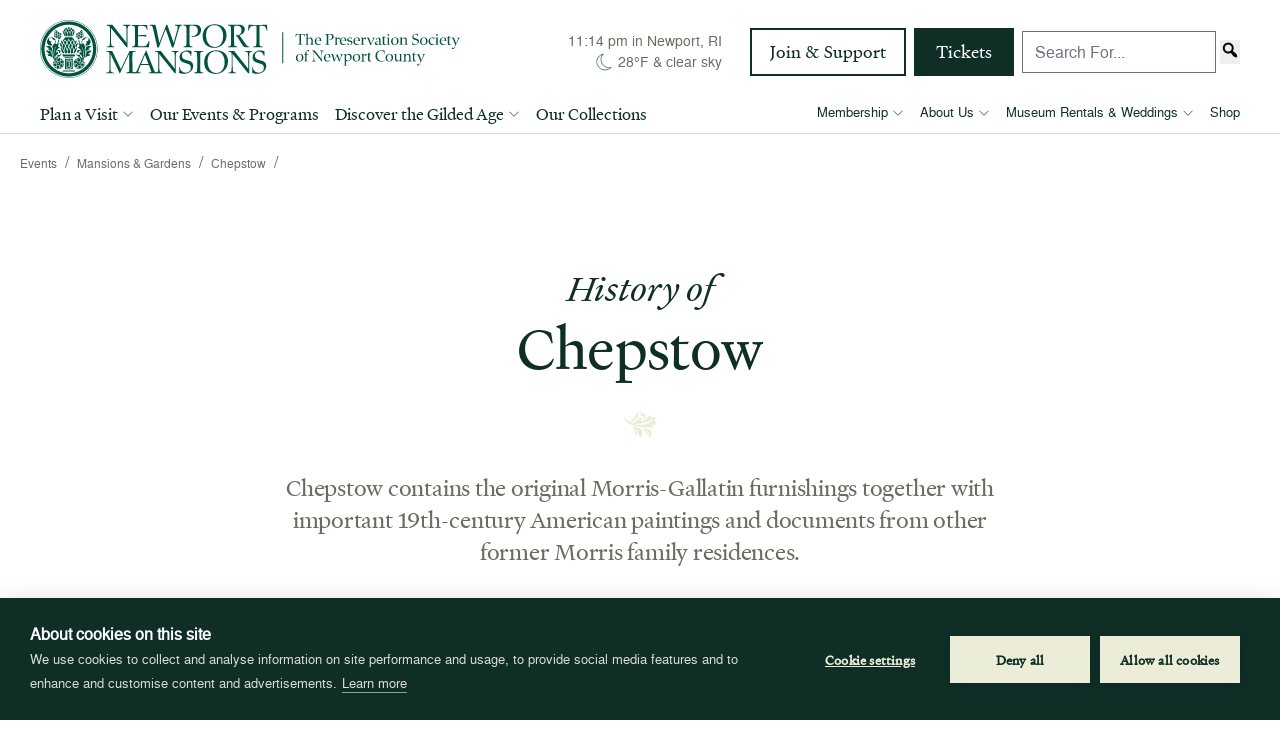

--- FILE ---
content_type: text/html; charset=UTF-8
request_url: https://www.newportmansions.org/mansions-and-gardens/chepstow/history/
body_size: 14992
content:
<!doctype html>
	<!--[if lt IE 9]><html class="no-js no-svg ie lt-ie9 lt-ie8 lt-ie7" lang="en-US"> <![endif]-->
	<!--[if IE 9]><html class="no-js no-svg ie ie9 lt-ie9 lt-ie8" lang="en-US"> <![endif]-->
	<!--[if gt IE 9]><!--><html class="no-js no-svg" lang="en-US"> <!--<![endif]-->
	<head>
		<meta http-equiv="Content-Type" content="text/html; charset=UTF-8" />
		<meta http-equiv="X-UA-Compatible" content="IE=edge" />
		<meta name="viewport" content="width=device-width, initial-scale=1" />		
		<link rel="preload" href="/wp-content/themes/newport-mansions/assets/dist/fonts/heldane-text-regular.woff2" as="font" type="font/woff" crossorigin>
		<link rel="preload" href="/wp-content/themes/newport-mansions/assets/dist/fonts/nimbussanl-reg-webfont.woff" as="font" type="font/woff" crossorigin>
		<link rel="preconnect" href="https://www.googletagmanager.com">
		<link rel="preconnect" href="https://adservice.google.com">
		<link rel="preconnect" href="https://connect.facebook.net">
		<link rel="preconnect" href="https://*.fls.doubleclick.net">
		
		<!-- Google Tag Manager -->
		<script>(function(w,d,s,l,i){w[l]=w[l]||[];w[l].push({'gtm.start':
		new Date().getTime(),event:'gtm.js'});var f=d.getElementsByTagName(s)[0],
		j=d.createElement(s),dl=l!='dataLayer'?'&l='+l:'';j.defer=true;j.src=
		'https://www.googletagmanager.com/gtm.js?id='+i+dl;f.parentNode.insertBefore(j,f);
		})(window,document,'script','dataLayer','GTM-WNP8KDQ');</script>
		<!-- End Google Tag Manager -->
		<script src="https://cookiehub.net/c2/144b31b8.js"></script>
<script type="text/javascript">
document.addEventListener("DOMContentLoaded", function(event) {
var cpm = {};
window.cookiehub.load(cpm);
});
</script>

		<meta name='robots' content='index, follow, max-image-preview:large, max-snippet:-1, max-video-preview:-1' />

	<!-- This site is optimized with the Yoast SEO plugin v26.7 - https://yoast.com/wordpress/plugins/seo/ -->
	<title>Chepstow | Newport Mansions</title>
	<meta name="description" content="Chepstow is highly evocative of the taste and collections of a descendant of one of America&#039;s founding families, placed in the context of a contemporary Newport summer home." />
	<link rel="canonical" href="https://www.newportmansions.org/mansions-and-gardens/chepstow/" />
	<meta property="og:locale" content="en_US" />
	<meta property="og:type" content="article" />
	<meta property="og:title" content="Chepstow | Newport Mansions" />
	<meta property="og:description" content="Chepstow is highly evocative of the taste and collections of a descendant of one of America&#039;s founding families, placed in the context of a contemporary Newport summer home." />
	<meta property="og:url" content="https://www.newportmansions.org/mansions-and-gardens/chepstow/" />
	<meta property="og:site_name" content="Newport Mansions" />
	<meta property="article:publisher" content="https://www.facebook.com/NewportMansions/" />
	<meta property="article:modified_time" content="2026-01-02T14:39:40+00:00" />
	<meta property="og:image" content="https://www.newportmansions.org/wp-content/uploads/2022/11/ChepstowExt-1.jpg" />
	<meta property="og:image:width" content="900" />
	<meta property="og:image:height" content="578" />
	<meta property="og:image:type" content="image/jpeg" />
	<meta name="twitter:card" content="summary_large_image" />
	<meta name="twitter:label1" content="Est. reading time" />
	<meta name="twitter:data1" content="2 minutes" />
	<script type="application/ld+json" class="yoast-schema-graph">{"@context":"https://schema.org","@graph":[{"@type":"WebPage","@id":"https://www.newportmansions.org/mansions-and-gardens/chepstow/","url":"https://www.newportmansions.org/mansions-and-gardens/chepstow/","name":"Chepstow | Newport Mansions","isPartOf":{"@id":"https://www.newportmansions.org/#website"},"primaryImageOfPage":{"@id":"https://www.newportmansions.org/mansions-and-gardens/chepstow/#primaryimage"},"image":{"@id":"https://www.newportmansions.org/mansions-and-gardens/chepstow/#primaryimage"},"thumbnailUrl":"https://www.newportmansions.org/wp-content/uploads/2022/11/ChepstowExt-1.jpg","datePublished":"2022-11-11T18:39:47+00:00","dateModified":"2026-01-02T14:39:40+00:00","description":"Chepstow is highly evocative of the taste and collections of a descendant of one of America's founding families, placed in the context of a contemporary Newport summer home.","breadcrumb":{"@id":"https://www.newportmansions.org/mansions-and-gardens/chepstow/#breadcrumb"},"inLanguage":"en-US","potentialAction":[{"@type":"ReadAction","target":["https://www.newportmansions.org/mansions-and-gardens/chepstow/"]}]},{"@type":"ImageObject","inLanguage":"en-US","@id":"https://www.newportmansions.org/mansions-and-gardens/chepstow/#primaryimage","url":"https://www.newportmansions.org/wp-content/uploads/2022/11/ChepstowExt-1.jpg","contentUrl":"https://www.newportmansions.org/wp-content/uploads/2022/11/ChepstowExt-1.jpg","width":900,"height":578,"caption":"A photograph of Chepstow. This image links to a webpage with information about accessibility at the mansion."},{"@type":"BreadcrumbList","@id":"https://www.newportmansions.org/mansions-and-gardens/chepstow/#breadcrumb","itemListElement":[{"@type":"ListItem","position":1,"name":"Home","item":"https://www.newportmansions.org/"},{"@type":"ListItem","position":2,"name":"Chepstow"}]},{"@type":"WebSite","@id":"https://www.newportmansions.org/#website","url":"https://www.newportmansions.org/","name":"Newport Mansions","description":"The Preservation Society of Newport County","publisher":{"@id":"https://www.newportmansions.org/#organization"},"potentialAction":[{"@type":"SearchAction","target":{"@type":"EntryPoint","urlTemplate":"https://www.newportmansions.org/?s={search_term_string}"},"query-input":{"@type":"PropertyValueSpecification","valueRequired":true,"valueName":"search_term_string"}}],"inLanguage":"en-US"},{"@type":"Organization","@id":"https://www.newportmansions.org/#organization","name":"The Preservation Society of Newport County","url":"https://www.newportmansions.org/","logo":{"@type":"ImageObject","inLanguage":"en-US","@id":"https://www.newportmansions.org/#/schema/logo/image/","url":"https://www.newportmansions.org/wp-content/uploads/2022/09/newport-mansions.png","contentUrl":"https://www.newportmansions.org/wp-content/uploads/2022/09/newport-mansions.png","width":421,"height":59,"caption":"The Preservation Society of Newport County"},"image":{"@id":"https://www.newportmansions.org/#/schema/logo/image/"},"sameAs":["https://www.facebook.com/NewportMansions/","https://www.tripadvisor.com/Attraction_Review-g60978-d105955-Reviews-Newport_Mansions-Newport_Rhode_Island.html","https://www.instagram.com/Newport_Mansions/","https://www.youtube.com/channel/UCbHuf5tfjzaAuLKhSC4U8FA","https://www.pinterest.com/newpmansions/"]}]}</script>
	<!-- / Yoast SEO plugin. -->


<link rel="alternate" title="oEmbed (JSON)" type="application/json+oembed" href="https://www.newportmansions.org/wp-json/oembed/1.0/embed?url=https%3A%2F%2Fwww.newportmansions.org%2Fmansions-and-gardens%2Fchepstow%2F" />
<link rel="alternate" title="oEmbed (XML)" type="text/xml+oembed" href="https://www.newportmansions.org/wp-json/oembed/1.0/embed?url=https%3A%2F%2Fwww.newportmansions.org%2Fmansions-and-gardens%2Fchepstow%2F&#038;format=xml" />
<style id='wp-img-auto-sizes-contain-inline-css' type='text/css'>
img:is([sizes=auto i],[sizes^="auto," i]){contain-intrinsic-size:3000px 1500px}
/*# sourceURL=wp-img-auto-sizes-contain-inline-css */
</style>
<link rel='stylesheet' id='wp-components-css' href='https://www.newportmansions.org/wp-includes/css/dist/components/style.min.css?ver=6.9' type='text/css' media='all' />
<link rel='stylesheet' id='wp-preferences-css' href='https://www.newportmansions.org/wp-includes/css/dist/preferences/style.min.css?ver=6.9' type='text/css' media='all' />
<link rel='stylesheet' id='wp-block-editor-css' href='https://www.newportmansions.org/wp-includes/css/dist/block-editor/style.min.css?ver=6.9' type='text/css' media='all' />
<link rel='stylesheet' id='popup-maker-block-library-style-css' href='https://www.newportmansions.org/wp-content/plugins/popup-maker/dist/packages/block-library-style.css?ver=dbea705cfafe089d65f1' type='text/css' media='all' />
<link rel='stylesheet' id='hc-reset-css' href='https://www.newportmansions.org/wp-content/themes/happy-cog/assets/css/reset.css?ver=20210224' type='text/css' media='all' />
<link rel='stylesheet' id='hc-child-css' href='https://www.newportmansions.org/wp-content/themes/newport-mansions/assets/dist/css/main.css?id=ee5eaaabe1caf8abe6c92b17a34319cd' type='text/css' media='all' />
<link rel='stylesheet' id='dashicons-css' href='https://www.newportmansions.org/wp-includes/css/dashicons.min.css?ver=6.9' type='text/css' media='all' />
<link rel='stylesheet' id='pdfemb_embed_pdf_css-css' href='https://www.newportmansions.org/wp-content/plugins/pdf-embedder/assets/css/pdfemb.min.css?ver=4.9.3' type='text/css' media='all' />
<link rel='stylesheet' id='popup-maker-site-css' href='//www.newportmansions.org/wp-content/uploads/pum/pum-site-styles.css?generated=1757694696&#038;ver=1.21.5' type='text/css' media='all' />
<script type="text/javascript" src="https://www.newportmansions.org/wp-includes/js/jquery/jquery.min.js?ver=3.7.1" id="jquery-core-js"></script>
<script type="text/javascript" id="operating_hours-js-extra">
/* <![CDATA[ */
var hours_vars = {"hours_ajax_url":"https://www.newportmansions.org/wp-admin/admin-ajax.php","theme_version":"2.1.1","map_icon_url":"https://www.newportmansions.org/wp-content/themes/newport-mansions/assets/dist/images/icon_marker.png"};
//# sourceURL=operating_hours-js-extra
/* ]]> */
</script>
<script type="text/javascript" src="https://www.newportmansions.org/wp-content/themes/newport-mansions/assets/dist/js/main.js?id=bdb55cb63e1cb904db8cb7687fcc68a0" id="operating_hours-js"></script>
<script type="text/javascript" src="https://www.newportmansions.org/wp-content/plugins/pdf-embedder/assets/js/pdfjs/pdf.min.js?ver=2.2.228" id="pdfemb_pdfjs-js"></script>
<script type="text/javascript" id="pdfemb_embed_pdf-js-extra">
/* <![CDATA[ */
var pdfemb_trans = {"worker_src":"https://www.newportmansions.org/wp-content/plugins/pdf-embedder/assets/js/pdfjs/pdf.worker.min.js","cmap_url":"https://www.newportmansions.org/wp-content/plugins/pdf-embedder/assets/js/pdfjs/cmaps/","objectL10n":{"loading":"Loading...","page":"Page","zoom":"Zoom","prev":"Previous page","next":"Next page","zoomin":"Zoom In","secure":"Secure","zoomout":"Zoom Out","download":"Download PDF","fullscreen":"Full Screen","domainerror":"Error: URL to the PDF file must be on exactly the same domain as the current web page.","clickhereinfo":"Click here for more info","widthheightinvalid":"PDF page width or height are invalid","viewinfullscreen":"View in Full Screen"}};
//# sourceURL=pdfemb_embed_pdf-js-extra
/* ]]> */
</script>
<script type="text/javascript" src="https://www.newportmansions.org/wp-content/plugins/pdf-embedder/assets/js/pdfemb.min.js?ver=4.9.3" id="pdfemb_embed_pdf-js"></script>
<link rel="https://api.w.org/" href="https://www.newportmansions.org/wp-json/" /><link rel="EditURI" type="application/rsd+xml" title="RSD" href="https://www.newportmansions.org/xmlrpc.php?rsd" />
<link rel='shortlink' href='https://www.newportmansions.org/?p=4664' />
<link rel="icon" href="https://www.newportmansions.org/wp-content/uploads/2023/01/cropped-android-chrome-384x384-1-32x32.png" sizes="32x32" />
<link rel="icon" href="https://www.newportmansions.org/wp-content/uploads/2023/01/cropped-android-chrome-384x384-1-192x192.png" sizes="192x192" />
<link rel="apple-touch-icon" href="https://www.newportmansions.org/wp-content/uploads/2023/01/cropped-android-chrome-384x384-1-180x180.png" />
<meta name="msapplication-TileImage" content="https://www.newportmansions.org/wp-content/uploads/2023/01/cropped-android-chrome-384x384-1-270x270.png" />
		<style type="text/css" id="wp-custom-css">
			.postid-6367 .sub-events-block .button {
	display: none;
}

@media only screen and (min-width: 1024px) {
	.flex-box {
		display: flex;
	}

	.flex-box div {
		width: 50%;
		margin-right: 20px;
	}
}		</style>
		
		
	</head>

	<body 
		class="wp-singular mansions-and-gardens-template-default single single-mansions-and-gardens postid-4664 wp-theme-happy-cog wp-child-theme-newport-mansions"
		x-data="{ 
			hamburger: false,
		}"
		:class="hamburger ? 'fixed top-0 left-0' : ''"
	>
		<!-- Google Tag Manager (noscript) -->
		<noscript><iframe src="https://www.googletagmanager.com/ns.html?id=GTM-WNP8KDQ"
		height="0" width="0" style="display:none;visibility:hidden"></iframe></noscript>
		<!-- End Google Tag Manager (noscript) -->
		<div class="h-mobile-nav container-medium:h-medium-nav container:h-nav relative">
			<a href="#content" class="text-green absolute -z-1 p-1 top-auto opacity-0 focus:opacity-100 active:opacity-100 left-auto text-navy hover:underline focus:z-1000 active:z-1000" aria-label="Skip to main content">Skip to main content</a>
					</div>

		
<header  class="fixed global-nav bg-white top-0 left-0 w-full z-100 h-[70px] container-medium:h-medium-nav container:h-nav border-b border-gray-border" data-main-nav>
	<div 
		class="h-full px-0 opacity-0" 
		data-animate="fadeInDown" 
		data-animate-delay=".25s"
		@resize.window.throttle="(window.innerWidth >= 1220) ? [hamburger = false, childOpen = false] : '' "
		@keyup.window.escape="childOpen = null"
		x-data="{childOpen: null}"
	>
		<div class="max-w-container-wide mx-auto container-medium:px-5 container-wide:px-0">
			<div class="relative py-4 container-medium:py-0 h-mobile-nav container-medium:h-0">
				<button 
					class="hamburger absolute right-5 top-7 container-medium:hidden container-medium:invisible z-50"
					aria-controls="menu"
					aria-label="menu_toggle"
					aria-haspopup="menu" 
					:aria-expanded="hamburger ? 'true' : 'false'"
					:class="hamburger ? 'navOpen' : ''"
					@click="if(window.innerWidth <= 1219) hamburger = !hamburger"
				><span class="sr-only">Open mobile menu</span></button>
								
				<a 
					href="https://www.newportmansions.org" 
					aria-label="Home" 
					class="absolute left-4 container-medium:left-5 container-wide:left-0 top-1/2 -translate-y-1/2 container-medium:top-5 container-medium:translate-y-0 z-20 w-[230px] h-8 phone:w-[275px] phone:h-[38px] container-medium:w-[420px] container-medium:h-[58px]"
					x-on:mouseenter="childOpen = null; isOpen = null;"
				>
							<svg class="text-primary-green w-[230px] h-8 phone:w-[275px] phone:h-[38px] container-medium:w-[420px] container-medium:h-[58px]">
		<use xlink:href="#newport-logo-v2"></use>
	</svg>

				</a>
			</div>
			
			<div 
				class="
					global-nav-inner
					container-medium:bg-transparent
					container-medium:h-auto 
					container-medium:left-auto
					container-medium:max-h-fit
					container-medium:pb-0
					container-medium:pt-7 
					container-medium:top-auto
					container-medium:overflow-visible
					container-medium:visible
					container-wide:px-0
					bg-green
					fixed
					left-0
					px-5
					right-0
					top-0
					transition-all
					duration-500
					overflow-hidden
					z-30
				"
				:class="hamburger ? 'visible h-screen max-h-screen py-6' : 'py-0 h-0 max-h-0 invisible'"
				x-transition
			>
				
								<div class="container-medium:flex container-medium:justify-end container-medium:items-center container-medium:mb-7"
					x-on:mouseenter="childOpen = null; isOpen = null;"
				>
					<div class="mb-7 container-medium:mb-0 container-medium:mr-7">
						<div class="weather-widget " data-weather-widget="https://www.newportmansions.org/wp-content/uploads/weather-cache.json" >
	<div class="text-sm text-pale-green container-medium:text-gray container-medium:text-right">
		<span class="block opacity-0"><span class="lowercase" data-time-widget>x</span> in Newport, RI</span>
		<div class="flex items-center opacity-0 weather justify-start container-medium:justify-end">
			<img src="/wp-content/themes/newport-mansions/assets/dist/images/pixel.png" width="24" height="24" id="weather-icon" alt="weather icon" class="w-5 mr-1 h-auto brightness-0 container-medium:brightness-100 invert container-medium:invert-0" />
			<span id="temp">0°</span>
			&nbsp;&amp;&nbsp;
			<span class="lowercase" id="condition">unknown</span>
		</div>
	</div>
</div>

					</div>
																										<a href="https://www.newportmansions.org/join-and-support/" target="" class="mr-2 last:mr-0 mb-2 phone:mb-0 last:mb-0 button-nav-outline">Join & Support</a>
 
																					<a href="https://www.newportmansions.org/tickets/" target="" class="mr-2 last:mr-0 button-nav">Tickets</a>
 
																<form role="search" method="get" class="search-form" action="/">
    <label>
        <span class="screen-reader-text"></span>
        <input type="search" class="search-field" placeholder="Search For..." value="" name="s" title="Search Form">
    </label>
    <button type="submit" class="search-submit">
        <span class="dashicons dashicons-search"></span>
    </button>
</form>
				</div>
				

				<div class="nav-wrapper overflow-scroll border-t border-pale-green container-medium:border-0 mt-7 container-medium:mt-0">
					<div class="h-full container-medium:-bottom-px">
												
												<nav aria-label="Main Desktop Nav" class="w-full hidden container-medium:block">
							<ul class="menu flex space-between" role="menu">
			<li role="menuitem" class="menu-item border-0 mr-4 py-0 text-green  menu-item menu-item-type-post_type menu-item-object-page current-menu-ancestor current-menu-parent current_page_parent current_page_ancestor menu-item-4683 menu-item-has-children">
			<a 
				href="https://www.newportmansions.org/plan-a-visit/" 
				target="" 
				x-ref="megamenutoggle1"
				class="border-b-4 border-b-transparent focus:border-green hover:border-green pb-2 text-1.25sm container:text-lg flex font-serif items-center leading-none menu-first-child"
									aria-haspopup="menu"
					:aria-expanded="childOpen == '1' ? 'true' : 'false'"
					x-init="
						hoverintent($refs.megamenutoggle1,
						() => {
							childOpen = '1'
						},
						() => {
						}).options({
							handleFocus: true
						});
					"
					aria-label="Plan a Visit"
				>
				Plan a Visit

										<svg class="text-green w-3 h-1.5 ml-1">
		<use xlink:href="#icon-caret-thin"></use>
	</svg>

							</a>
			<div 
				class="menu-children transition-all duration-300 container-medium:fixed container-medium:left-0 container-medium:transition-none container-medium:max-h-none overflow-hidden"
				role="menu"
			    x-on:mouseleave="childOpen = null"
			    x-show="childOpen == 1"
			>
									
	<div class="container-medium:bg-green container-medium:flex-row container-medium:justify-center container-medium:pb-32 container-medium:pt-16 container-medium:w-screen flex flex-column-reverse flex-wrap menu-children-inner relative z-30">
				
				
		<div class="grid grid-cols-2 md:grid-cols-3 container-medium:grid-cols-4 gap-4 container-medium:gap-6 container-medium:max-w-content container-medium:mx-auto pt-6 container-medium:pt-0">
							<div class="mr-6 col-span-2 container-medium:col-span-1 order-4 container-medium:order-[0] mt-4 container-medium:mt-0">
																									<div class="w-full mb-3 last:mb-0 container-medium:mb-1.5">
																	<span class="block text-pale-green headline-iota pt-3">Mansions &#038; Gardens</span>
															</div>
																																						<div class="w-full mb-3 last:mb-0 container-medium:mb-1.5">
																	<a href="https://www.newportmansions.org/plan-a-visit/mansions-gardens/" target="" role="menuitem" class="child-item text-white text-1.25sm container-medium:text-base block hover:text-pale-green hover:underline underline-offset-4  menu-item menu-item-type-post_type menu-item-object-page menu-item-4684">All Mansions & Gardens</a>
															</div>
																																						<div class="w-full mb-3 last:mb-0 container-medium:mb-1.5">
																	<a href="https://www.newportmansions.org/mansions-and-gardens/the-breakers/" target="" role="menuitem" class="child-item text-white text-1.25sm container-medium:text-base block hover:text-pale-green hover:underline underline-offset-4  menu-item menu-item-type-post_type menu-item-object-mansions-and-gardens menu-item-4694">The Breakers</a>
															</div>
																																						<div class="w-full mb-3 last:mb-0 container-medium:mb-1.5">
																	<a href="https://www.newportmansions.org/mansions-and-gardens/the-elms/" target="" role="menuitem" class="child-item text-white text-1.25sm container-medium:text-base block hover:text-pale-green hover:underline underline-offset-4  menu-item menu-item-type-post_type menu-item-object-mansions-and-gardens menu-item-4695">The Elms</a>
															</div>
																																						<div class="w-full mb-3 last:mb-0 container-medium:mb-1.5">
																	<a href="https://www.newportmansions.org/mansions-and-gardens/marble-house/" target="" role="menuitem" class="child-item text-white text-1.25sm container-medium:text-base block hover:text-pale-green hover:underline underline-offset-4  menu-item menu-item-type-post_type menu-item-object-mansions-and-gardens menu-item-4692">Marble House</a>
															</div>
																																						<div class="w-full mb-3 last:mb-0 container-medium:mb-1.5">
																	<a href="https://www.newportmansions.org/mansions-and-gardens/rosecliff/" target="" role="menuitem" class="child-item text-white text-1.25sm container-medium:text-base block hover:text-pale-green hover:underline underline-offset-4  menu-item menu-item-type-post_type menu-item-object-mansions-and-gardens menu-item-4693">Rosecliff</a>
															</div>
																																						<div class="w-full mb-3 last:mb-0 container-medium:mb-1.5">
																	<a href="https://www.newportmansions.org/mansions-and-gardens/chateau-sur-mer/" target="" role="menuitem" class="child-item text-white text-1.25sm container-medium:text-base block hover:text-pale-green hover:underline underline-offset-4  menu-item menu-item-type-post_type menu-item-object-mansions-and-gardens menu-item-4686">Chateau-sur-Mer</a>
															</div>
																																						<div class="w-full mb-3 last:mb-0 container-medium:mb-1.5">
																	<a href="https://www.newportmansions.org/mansions-and-gardens/chepstow/" target="" role="menuitem" class="child-item text-white text-1.25sm container-medium:text-base block hover:text-pale-green hover:underline underline-offset-4  menu-item menu-item-type-post_type menu-item-object-mansions-and-gardens current-menu-item menu-item-4687">Chepstow</a>
															</div>
																																						<div class="w-full mb-3 last:mb-0 container-medium:mb-1.5">
																	<a href="https://www.newportmansions.org/mansions-and-gardens/green-animals-topiary-garden/" target="" role="menuitem" class="child-item text-white text-1.25sm container-medium:text-base block hover:text-pale-green hover:underline underline-offset-4  menu-item menu-item-type-post_type menu-item-object-mansions-and-gardens menu-item-4688">Green Animals Topiary Garden</a>
															</div>
																																						<div class="w-full mb-3 last:mb-0 container-medium:mb-1.5">
																	<a href="https://www.newportmansions.org/mansions-and-gardens/hunter-house/" target="" role="menuitem" class="child-item text-white text-1.25sm container-medium:text-base block hover:text-pale-green hover:underline underline-offset-4  menu-item menu-item-type-post_type menu-item-object-mansions-and-gardens menu-item-4689">Hunter House</a>
															</div>
																																						<div class="w-full mb-3 last:mb-0 container-medium:mb-1.5">
																	<a href="https://www.newportmansions.org/mansions-and-gardens/isaac-bell-house/" target="" role="menuitem" class="child-item text-white text-1.25sm container-medium:text-base block hover:text-pale-green hover:underline underline-offset-4  menu-item menu-item-type-post_type menu-item-object-mansions-and-gardens menu-item-4690">Isaac Bell House</a>
															</div>
																																						<div class="w-full mb-3 last:mb-0 container-medium:mb-1.5">
																	<a href="https://www.newportmansions.org/mansions-and-gardens/kingscote/" target="" role="menuitem" class="child-item text-white text-1.25sm container-medium:text-base block hover:text-pale-green hover:underline underline-offset-4  menu-item menu-item-type-post_type menu-item-object-mansions-and-gardens menu-item-4691">Kingscote</a>
															</div>
																																						<div class="w-full mb-3 last:mb-0 container-medium:mb-1.5">
																	<a href="https://www.newportmansions.org/plan-a-visit/refreshments/" target="" role="menuitem" class="child-item text-white text-1.25sm container-medium:text-base block hover:text-pale-green hover:underline underline-offset-4  menu-item menu-item-type-post_type menu-item-object-page menu-item-7097"><u>DINING & REFRESHMENTS</u></a>
															</div>
																																																																		</div>
																																									<div class="group" role="menuitem">
						<div class="child-item mb-2">
							<a href="https://www.newportmansions.org/plan-a-visit/" tabindex="-1" class="frame-hover frame-hover-small frame-hover-single block" target="">	
			
	
							
		<img 
			loading="lazy"
			alt="Breakers-aerial-for-homepage-carousel_large-1" 
			class="object-cover object-center h-full w-full main child-item" 
			width="238" 
			height="158" 
			src="https://www.newportmansions.org/wp-content/uploads/2024/02/Breakers-aerial-for-homepage-carousel_large-1-1-238x158-c-center.webp" 
			srcset="
				https://www.newportmansions.org/wp-content/uploads/2024/02/Breakers-aerial-for-homepage-carousel_large-1-1-476x316-c-center.webp 2x,
				https://www.newportmansions.org/wp-content/uploads/2024/02/Breakers-aerial-for-homepage-carousel_large-1-1-238x158-c-center.webp 1x,
			"
		/>
	</a>
						</div>
						<p class="text-lg container-medium:text-xl font-serif mb-1 text-white group-hover:text-pale-green group-hover:underline underline-offset-4"><a href="https://www.newportmansions.org/plan-a-visit/" target="" class="child-item">Operating Schedule</a></p>
						<p class="p-xsmall text-pale-green">See which of the mansions are open and when. Search by date or month, or view the full year’s schedule.</p>
					</div>
																																			<div class="group" role="menuitem">
						<div class="child-item mb-2">
							<a href="https://www.newportmansions.org/plan-a-visit/guest-info/" tabindex="-1" class="frame-hover frame-hover-small frame-hover-single block" target="">	
			
	
							
		<img 
			loading="lazy"
			alt="visitor info featured image DSC_2706" 
			class="object-cover object-center h-full w-full main child-item" 
			width="238" 
			height="158" 
			src="https://www.newportmansions.org/wp-content/uploads/2024/03/visitor-info-featured-image-DSC_2706-238x158-c-center.webp" 
			srcset="
				https://www.newportmansions.org/wp-content/uploads/2024/03/visitor-info-featured-image-DSC_2706-476x316-c-center.webp 2x,
				https://www.newportmansions.org/wp-content/uploads/2024/03/visitor-info-featured-image-DSC_2706-238x158-c-center.webp 1x,
			"
		/>
	</a>
						</div>
						<p class="text-lg container-medium:text-xl font-serif mb-1 text-white group-hover:text-pale-green group-hover:underline underline-offset-4"><a href="https://www.newportmansions.org/plan-a-visit/guest-info/" target="" class="child-item">Guest Information</a></p>
						<p class="p-xsmall text-pale-green">View our FAQs, parking information, guidelines and more. </p>
					</div>
																																			<div class="group" role="menuitem">
						<div class="child-item mb-2">
							<a href="https://www.newportmansions.org/plan-a-visit/tours/" tabindex="-1" class="frame-hover frame-hover-small frame-hover-single block" target="">	
			
	
							
		<img 
			loading="lazy"
			alt="ToursGroupsExclusiveExperiencesCoverImage" 
			class="object-cover object-center h-full w-full main child-item" 
			width="238" 
			height="158" 
			src="https://www.newportmansions.org/wp-content/uploads/2025/10/ToursGroupsExclusiveExperiencesCoverImage-238x158-c-center.webp" 
			srcset="
				https://www.newportmansions.org/wp-content/uploads/2025/10/ToursGroupsExclusiveExperiencesCoverImage-476x316-c-center.webp 2x,
				https://www.newportmansions.org/wp-content/uploads/2025/10/ToursGroupsExclusiveExperiencesCoverImage-238x158-c-center.webp 1x,
			"
		/>
	</a>
						</div>
						<p class="text-lg container-medium:text-xl font-serif mb-1 text-white group-hover:text-pale-green group-hover:underline underline-offset-4"><a href="https://www.newportmansions.org/plan-a-visit/tours/" target="" class="child-item">Tours, Groups, Exclusive Experiences</a></p>
						<p class="p-xsmall text-pale-green">Explore our various tour types to find what’s best for you and your group.</p>
					</div>
																																			<div class="group" role="menuitem">
						<div class="child-item mb-2">
							<a href="https://www.newportmansions.org/home/accessibility/" tabindex="-1" class="frame-hover frame-hover-small frame-hover-single block" target="">	
			
	
							
		<img 
			loading="lazy"
			alt="accessibility icon_sized" 
			class="object-cover object-center h-full w-full main child-item" 
			width="238" 
			height="158" 
			src="https://www.newportmansions.org/wp-content/uploads/2025/05/accessibility-icon_sized-238x158-c-center.webp" 
			srcset="
				https://www.newportmansions.org/wp-content/uploads/2025/05/accessibility-icon_sized-476x316-c-center.webp 2x,
				https://www.newportmansions.org/wp-content/uploads/2025/05/accessibility-icon_sized-238x158-c-center.webp 1x,
			"
		/>
	</a>
						</div>
						<p class="text-lg container-medium:text-xl font-serif mb-1 text-white group-hover:text-pale-green group-hover:underline underline-offset-4"><a href="https://www.newportmansions.org/home/accessibility/" target="" class="child-item">Accessibility</a></p>
						<p class="p-xsmall text-pale-green">See specific information about access at each house and property.</p>
					</div>
									</div>

							</div>
		</li>
			<li role="menuitem" class="menu-item border-0 mr-4 py-0 text-green  menu-item menu-item-type-custom menu-item-object-custom menu-item-4698">
			<a 
				href="/events" 
				target="" 
				x-ref="megamenutoggle2"
				class="border-b-4 border-b-transparent focus:border-green hover:border-green pb-2 text-1.25sm container:text-lg flex font-serif items-center leading-none menu-first-child"
									x-init="
						hoverintent($refs.megamenutoggle2,
						() => {
							childOpen = '2'
						},
						() => {
							childOpen = null
						}).options({
							handleFocus: true
						});
					"
				>
				Our Events & Programs

							</a>
			<div 
				class="menu-children transition-all duration-300 container-medium:fixed container-medium:left-0 container-medium:transition-none container-medium:max-h-none overflow-hidden"
				role="menu"
			    x-on:mouseleave="childOpen = null"
			    x-show="childOpen == 2"
			>
							</div>
		</li>
			<li role="menuitem" class="menu-item border-0 mr-4 py-0 text-green  menu-item menu-item-type-post_type menu-item-object-page menu-item-5139 menu-item-has-children">
			<a 
				href="https://www.newportmansions.org/gilded-age/" 
				target="" 
				x-ref="megamenutoggle3"
				class="border-b-4 border-b-transparent focus:border-green hover:border-green pb-2 text-1.25sm container:text-lg flex font-serif items-center leading-none menu-first-child"
									aria-haspopup="menu"
					:aria-expanded="childOpen == '3' ? 'true' : 'false'"
					x-init="
						hoverintent($refs.megamenutoggle3,
						() => {
							childOpen = '3'
						},
						() => {
						}).options({
							handleFocus: true
						});
					"
					aria-label="Discover the Gilded Age"
				>
				Discover the Gilded Age

										<svg class="text-green w-3 h-1.5 ml-1">
		<use xlink:href="#icon-caret-thin"></use>
	</svg>

							</a>
			<div 
				class="menu-children transition-all duration-300 container-medium:fixed container-medium:left-0 container-medium:transition-none container-medium:max-h-none overflow-hidden"
				role="menu"
			    x-on:mouseleave="childOpen = null"
			    x-show="childOpen == 3"
			>
									
	<div class="container-medium:bg-green container-medium:flex-row container-medium:justify-center container-medium:pb-32 container-medium:pt-16 container-medium:w-screen flex flex-column-reverse flex-wrap menu-children-inner relative z-30">
				
				
		<div class="grid grid-cols-2 md:grid-cols-3 container-medium:grid-cols-4 gap-4 container-medium:gap-6 container-medium:max-w-content container-medium:mx-auto pt-6 container-medium:pt-0">
																																									<div class="group" role="menuitem">
						<div class="child-item mb-2">
							<a href="https://www.newportmansions.org/gilded-age/history-of-newport-mansions/" tabindex="-1" class="frame-hover frame-hover-small frame-hover-single block" target="">	
			
	
							
		<img 
			loading="lazy"
			alt="Aerial-view-of-Newport-circa-1878_thumb" 
			class="object-cover object-center h-full w-full main child-item" 
			width="238" 
			height="158" 
			src="https://www.newportmansions.org/wp-content/uploads/2023/02/Aerial-view-of-Newport-circa-1878_thumb-238x158-c-center.webp" 
			srcset="
				https://www.newportmansions.org/wp-content/uploads/2023/02/Aerial-view-of-Newport-circa-1878_thumb-476x316-c-center.webp 2x,
				https://www.newportmansions.org/wp-content/uploads/2023/02/Aerial-view-of-Newport-circa-1878_thumb-238x158-c-center.webp 1x,
			"
		/>
	</a>
						</div>
						<p class="text-lg container-medium:text-xl font-serif mb-1 text-white group-hover:text-pale-green group-hover:underline underline-offset-4"><a href="https://www.newportmansions.org/gilded-age/history-of-newport-mansions/" target="" class="child-item">History of Newport and the Mansions</a></p>
						<p class="p-xsmall text-pale-green">Founded in 1639, Newport was an important port city, a center of the slave trade, a fashionable resort and the summer home of the Gilded Age rich.</p>
					</div>
																																			<div class="group" role="menuitem">
						<div class="child-item mb-2">
							<a href="https://www.newportmansions.org/gilded-age/" tabindex="-1" class="frame-hover frame-hover-small frame-hover-single block" target="">	
			
	
							
		<img 
			loading="lazy"
			alt="The Breakers exterior view" 
			class="object-cover object-center h-full w-full main child-item" 
			width="238" 
			height="158" 
			src="https://www.newportmansions.org/wp-content/uploads/2022/06/breakers-exterior-238x158-c-center.webp" 
			srcset="
				https://www.newportmansions.org/wp-content/uploads/2022/06/breakers-exterior-476x316-c-center.webp 2x,
				https://www.newportmansions.org/wp-content/uploads/2022/06/breakers-exterior-238x158-c-center.webp 1x,
			"
		/>
	</a>
						</div>
						<p class="text-lg container-medium:text-xl font-serif mb-1 text-white group-hover:text-pale-green group-hover:underline underline-offset-4"><a href="https://www.newportmansions.org/gilded-age/" target="" class="child-item">What was the Gilded Age?</a></p>
						<p class="p-xsmall text-pale-green">The Gilded Age was a period of unprecedented change in America. Fortunes were spent on luxuries such as the lavish "summer cottages" of Newport.</p>
					</div>
																																			<div class="group" role="menuitem">
						<div class="child-item mb-2">
							<a href="https://www.newportmansions.org/gilded-age/episode-deep-dive/" tabindex="-1" class="frame-hover frame-hover-small frame-hover-single block" target="">	
			
	
							
		<img 
			loading="lazy"
			alt="hbo" 
			class="object-cover object-center h-full w-full main child-item" 
			width="238" 
			height="158" 
			src="https://www.newportmansions.org/wp-content/uploads/2022/09/hbo-1-238x158-c-center.webp" 
			srcset="
				https://www.newportmansions.org/wp-content/uploads/2022/09/hbo-1-476x316-c-center.webp 2x,
				https://www.newportmansions.org/wp-content/uploads/2022/09/hbo-1-238x158-c-center.webp 1x,
			"
		/>
	</a>
						</div>
						<p class="text-lg container-medium:text-xl font-serif mb-1 text-white group-hover:text-pale-green group-hover:underline underline-offset-4"><a href="https://www.newportmansions.org/gilded-age/episode-deep-dive/" target="" class="child-item">Deep Dive into the Show</a></p>
						<p class="p-xsmall text-pale-green">Learn about the people, places and events depicted in Julian Fellowes' popular historical drama series.</p>
					</div>
																																			<div class="group" role="menuitem">
						<div class="child-item mb-2">
							<a href="https://www.newportmansions.org/gilded-age/inside-the-newport-mansions-gilded-age-conversations/" tabindex="-1" class="frame-hover frame-hover-small frame-hover-single block" target="">	
			
	
							
		<img 
			loading="lazy"
			alt="Featured Image Trudy Coxe Julian Fellowes" 
			class="object-cover object-center h-full w-full main child-item" 
			width="238" 
			height="158" 
			src="https://www.newportmansions.org/wp-content/uploads/2024/12/Featured-Image-Trudy-Coxe-Julian-Fellowes-238x158-c-center.webp" 
			srcset="
				https://www.newportmansions.org/wp-content/uploads/2024/12/Featured-Image-Trudy-Coxe-Julian-Fellowes-476x316-c-center.webp 2x,
				https://www.newportmansions.org/wp-content/uploads/2024/12/Featured-Image-Trudy-Coxe-Julian-Fellowes-238x158-c-center.webp 1x,
			"
		/>
	</a>
						</div>
						<p class="text-lg container-medium:text-xl font-serif mb-1 text-white group-hover:text-pale-green group-hover:underline underline-offset-4"><a href="https://www.newportmansions.org/gilded-age/inside-the-newport-mansions-gilded-age-conversations/" target="" class="child-item">“Inside the Newport Mansions” Gilded Age Conversations</a></p>
						<p class="p-xsmall text-pale-green">Noted historians and authors share their insights into all aspects of Gilded Age America in this monthly series of interviews with the Preservation Society.</p>
					</div>
									</div>

							</div>
		</li>
			<li role="menuitem" class="menu-item border-0 mr-4 py-0 text-green  menu-item menu-item-type-post_type menu-item-object-page menu-item-9035">
			<a 
				href="https://www.newportmansions.org/our-collections/" 
				target="" 
				x-ref="megamenutoggle4"
				class="border-b-4 border-b-transparent focus:border-green hover:border-green pb-2 text-1.25sm container:text-lg flex font-serif items-center leading-none menu-first-child"
									x-init="
						hoverintent($refs.megamenutoggle4,
						() => {
							childOpen = '4'
						},
						() => {
							childOpen = null
						}).options({
							handleFocus: true
						});
					"
				>
				Our Collections

							</a>
			<div 
				class="menu-children transition-all duration-300 container-medium:fixed container-medium:left-0 container-medium:transition-none container-medium:max-h-none overflow-hidden"
				role="menu"
			    x-on:mouseleave="childOpen = null"
			    x-show="childOpen == 4"
			>
							</div>
		</li>
		<li class="grow" aria-hidden="true">
				<a class="block h-full w-full cursor-default" 
			tabindex="-1" 
			x-ref="megamenutoggle100"
			x-init="
				hoverintent($refs.megamenutoggle100,
				() => {
					childOpen = '100'
				},
				() => {
					childOpen = null
				}).options({
					handleFocus: true
				});
			"
		>
		</a>
	</li>
			<li role="menuitem" class="menu-utility-item border-0 last:mr-0 mr-4 text-green container:pt-[5px]  menu-item menu-item-type-post_type menu-item-object-page menu-item-8497 menu-item-has-children">
			<a 
				href="https://www.newportmansions.org/join-and-support/membership/" 
				target="" 
				x-ref="megamenutoggle5"
				class="menu-first-child leading-none flex items-center text-tiny container:text-1sm container:leading-snug leading-snugger border-b-4 pb-2 container:pb-2.5 border-b-transparent hover:border-green focus:border-green"
									aria-label="Membership"
					aria-haspopup="menu"
					:aria-expanded="childOpen == '5' ? 'true' : 'false'"
					x-init="
						hoverintent($refs.megamenutoggle5,
						() => {
							childOpen = '5'
						},
						() => {
						}).options({
							handleFocus: true
						});
					"
				>
				Membership

										<svg class="text-green w-3 h-1.5 ml-1">
		<use xlink:href="#icon-caret-thin"></use>
	</svg>

							</a>
							<div 
					class="menu-children transition-all duration-300 container-medium:fixed container-medium:left-0 container-medium:transition-none container-medium:max-h-none overflow-hidden"
					role="menu"
				    x-on:mouseleave="childOpen = null"
				    x-show="childOpen == 5"
				>
					
	<div class="container-medium:bg-green container-medium:flex-row container-medium:justify-center container-medium:pb-32 container-medium:pt-16 container-medium:w-screen flex flex-column-reverse flex-wrap menu-children-inner relative z-30">
				
				
		<div class="grid grid-cols-2 md:grid-cols-3 container-medium:grid-cols-4 gap-4 container-medium:gap-6 container-medium:max-w-content container-medium:mx-auto pt-6 container-medium:pt-0">
																																									<div class="group" role="menuitem">
						<div class="child-item mb-2">
							<a href="https://www.newportmansions.org/join-and-support/membership/" tabindex="-1" class="frame-hover frame-hover-small frame-hover-single block" target="">	
			
	
							
		<img 
			loading="lazy"
			alt="Member-Appreciation-140" 
			class="object-cover object-center h-full w-full main child-item" 
			width="238" 
			height="158" 
			src="https://www.newportmansions.org/wp-content/uploads/2025/02/Member-Appreciation-140-238x158-c-center.webp" 
			srcset="
				https://www.newportmansions.org/wp-content/uploads/2025/02/Member-Appreciation-140-476x316-c-center.webp 2x,
				https://www.newportmansions.org/wp-content/uploads/2025/02/Member-Appreciation-140-238x158-c-center.webp 1x,
			"
		/>
	</a>
						</div>
						<p class="text-lg container-medium:text-xl font-serif mb-1 text-white group-hover:text-pale-green group-hover:underline underline-offset-4"><a href="https://www.newportmansions.org/join-and-support/membership/" target="" class="child-item">Become a Member</a></p>
						<p class="p-xsmall text-pale-green">We invite you to become a member of the Preservation Society today.</p>
					</div>
																																			<div class="group" role="menuitem">
						<div class="child-item mb-2">
							<a href="https://www.newportmansions.org/join-and-support/membership/#premium-memberships" tabindex="-1" class="frame-hover frame-hover-small frame-hover-single block" target="">	
			
	
							
		<img 
			loading="lazy"
			alt="Young-Donors-42" 
			class="object-cover object-center h-full w-full main child-item" 
			width="238" 
			height="158" 
			src="https://www.newportmansions.org/wp-content/uploads/2025/02/Young-Donors-42-238x158-c-center.webp" 
			srcset="
				https://www.newportmansions.org/wp-content/uploads/2025/02/Young-Donors-42-476x316-c-center.webp 2x,
				https://www.newportmansions.org/wp-content/uploads/2025/02/Young-Donors-42-238x158-c-center.webp 1x,
			"
		/>
	</a>
						</div>
						<p class="text-lg container-medium:text-xl font-serif mb-1 text-white group-hover:text-pale-green group-hover:underline underline-offset-4"><a href="https://www.newportmansions.org/join-and-support/membership/#premium-memberships" target="" class="child-item">Premium Memberships</a></p>
						<p class="p-xsmall text-pale-green">We invite you to join these exclusive levels of membership for patrons interested in enhanced access and benefits at the Preservation Society.</p>
					</div>
																																			<div class="group" role="menuitem">
						<div class="child-item mb-2">
							<a href="https://www.newportmansions.org/join-and-support/membership/#current-members" tabindex="-1" class="frame-hover frame-hover-small frame-hover-single block" target="">	
			
	
							
		<img 
			loading="lazy"
			alt="Member-Appreciation-92" 
			class="object-cover object-center h-full w-full main child-item" 
			width="238" 
			height="158" 
			src="https://www.newportmansions.org/wp-content/uploads/2025/02/Member-Appreciation-92-238x158-c-center.webp" 
			srcset="
				https://www.newportmansions.org/wp-content/uploads/2025/02/Member-Appreciation-92-476x316-c-center.webp 2x,
				https://www.newportmansions.org/wp-content/uploads/2025/02/Member-Appreciation-92-238x158-c-center.webp 1x,
			"
		/>
	</a>
						</div>
						<p class="text-lg container-medium:text-xl font-serif mb-1 text-white group-hover:text-pale-green group-hover:underline underline-offset-4"><a href="https://www.newportmansions.org/join-and-support/membership/#current-members" target="" class="child-item">Current Members</a></p>
						<p class="p-xsmall text-pale-green">As a member, you can enjoy unlimited general admission to our properties and do not need tickets. Simply bring your membership card for admission.</p>
					</div>
																																			<div class="group" role="menuitem">
						<div class="child-item mb-2">
							<a href="https://www.newportmansions.org/join-and-support/membership/#faq" tabindex="-1" class="frame-hover frame-hover-small frame-hover-single block" target="">	
			
	
							
		<img 
			loading="lazy"
			alt="Holiday-Member-Appreciation-88" 
			class="object-cover object-center h-full w-full main child-item" 
			width="238" 
			height="158" 
			src="https://www.newportmansions.org/wp-content/uploads/2025/02/Holiday-Member-Appreciation-88-238x158-c-center.webp" 
			srcset="
				https://www.newportmansions.org/wp-content/uploads/2025/02/Holiday-Member-Appreciation-88-476x316-c-center.webp 2x,
				https://www.newportmansions.org/wp-content/uploads/2025/02/Holiday-Member-Appreciation-88-238x158-c-center.webp 1x,
			"
		/>
	</a>
						</div>
						<p class="text-lg container-medium:text-xl font-serif mb-1 text-white group-hover:text-pale-green group-hover:underline underline-offset-4"><a href="https://www.newportmansions.org/join-and-support/membership/#faq" target="" class="child-item">Membership FAQs</a></p>
						<p class="p-xsmall text-pale-green">Membership gives you free, unlimited access to regular guided and audio tours at all Newport Mansions properties.</p>
					</div>
									</div>

				</div>
					</li>
			<li role="menuitem" class="menu-utility-item border-0 last:mr-0 mr-4 text-green container:pt-[5px]  menu-item menu-item-type-post_type menu-item-object-page menu-item-4699 menu-item-has-children">
			<a 
				href="https://www.newportmansions.org/about-us/" 
				target="" 
				x-ref="megamenutoggle6"
				class="menu-first-child leading-none flex items-center text-tiny container:text-1sm container:leading-snug leading-snugger border-b-4 pb-2 container:pb-2.5 border-b-transparent hover:border-green focus:border-green"
									aria-label="About Us"
					aria-haspopup="menu"
					:aria-expanded="childOpen == '6' ? 'true' : 'false'"
					x-init="
						hoverintent($refs.megamenutoggle6,
						() => {
							childOpen = '6'
						},
						() => {
						}).options({
							handleFocus: true
						});
					"
				>
				About Us

										<svg class="text-green w-3 h-1.5 ml-1">
		<use xlink:href="#icon-caret-thin"></use>
	</svg>

							</a>
							<div 
					class="menu-children transition-all duration-300 container-medium:fixed container-medium:left-0 container-medium:transition-none container-medium:max-h-none overflow-hidden"
					role="menu"
				    x-on:mouseleave="childOpen = null"
				    x-show="childOpen == 6"
				>
					
	<div class="container-medium:bg-green container-medium:flex-row container-medium:justify-center container-medium:pb-32 container-medium:pt-16 container-medium:w-screen flex flex-column-reverse flex-wrap menu-children-inner relative z-30">
				
				
		<div class="grid grid-cols-2 md:grid-cols-3 container-medium:grid-cols-4 gap-4 container-medium:gap-6 container-medium:max-w-content container-medium:mx-auto pt-6 container-medium:pt-0">
							<div class="mr-6 col-span-2 container-medium:col-span-1 order-4 container-medium:order-[0] mt-4 container-medium:mt-0">
																									<div class="w-full mb-3 last:mb-0 container-medium:mb-1.5">
																	<a href="https://www.newportmansions.org/about-us/our-staff-board-of-trustees/" target="" role="menuitem" class="child-item text-white text-1.25sm container-medium:text-base block hover:text-pale-green hover:underline underline-offset-4  menu-item menu-item-type-post_type menu-item-object-page menu-item-4701">Our Staff &#038; Board of Trustees</a>
															</div>
																																						<div class="w-full mb-3 last:mb-0 container-medium:mb-1.5">
																	<a href="https://www.newportmansions.org/about-us/careers-internships/" target="" role="menuitem" class="child-item text-white text-1.25sm container-medium:text-base block hover:text-pale-green hover:underline underline-offset-4  menu-item menu-item-type-post_type menu-item-object-page menu-item-4700">Careers &#038; Internships</a>
															</div>
																																						<div class="w-full mb-3 last:mb-0 container-medium:mb-1.5">
																	<a href="https://www.newportmansions.org/about-us/volunteer-opportunities/" target="" role="menuitem" class="child-item text-white text-1.25sm container-medium:text-base block hover:text-pale-green hover:underline underline-offset-4  menu-item menu-item-type-post_type menu-item-object-page menu-item-5118">Volunteer Opportunities</a>
															</div>
																																						<div class="w-full mb-3 last:mb-0 container-medium:mb-1.5">
																	<a href="https://www.newportmansions.org/media-resources/" target="" role="menuitem" class="child-item text-white text-1.25sm container-medium:text-base block hover:text-pale-green hover:underline underline-offset-4  menu-item menu-item-type-post_type menu-item-object-page menu-item-6955">Media Resources</a>
															</div>
																																												</div>
																																									<div class="group" role="menuitem">
						<div class="child-item mb-2">
							<a href="https://www.newportmansions.org/about-us/" tabindex="-1" class="frame-hover frame-hover-small frame-hover-single block" target="">	
			
	
							
		<img 
			loading="lazy"
			alt="1_DJI_0231-(Credit-Hawk-Visuals,-LLC)" 
			class="object-cover object-center h-full w-full main child-item" 
			width="238" 
			height="158" 
			src="https://www.newportmansions.org/wp-content/uploads/2023/01/1_DJI_0231-Credit-Hawk-Visuals-LLC-238x158-c-center.webp" 
			srcset="
				https://www.newportmansions.org/wp-content/uploads/2023/01/1_DJI_0231-Credit-Hawk-Visuals-LLC-476x316-c-center.webp 2x,
				https://www.newportmansions.org/wp-content/uploads/2023/01/1_DJI_0231-Credit-Hawk-Visuals-LLC-238x158-c-center.webp 1x,
			"
		/>
	</a>
						</div>
						<p class="text-lg container-medium:text-xl font-serif mb-1 text-white group-hover:text-pale-green group-hover:underline underline-offset-4"><a href="https://www.newportmansions.org/about-us/" target="" class="child-item">About Us</a></p>
						<p class="p-xsmall text-pale-green">Our mission is to protect, preserve, and present the best of Newport County's architectural heritage. Learn more about us and our work.</p>
					</div>
																																			<div class="group" role="menuitem">
						<div class="child-item mb-2">
							<a href="https://www.newportmansions.org/wind-farm-federal-appeal-faqs/" tabindex="-1" class="frame-hover frame-hover-small frame-hover-single block" target="">	
			
	
							
		<img 
			loading="lazy"
			alt="Wind farm view from Hanging Rock_featured image" 
			class="object-cover object-center h-full w-full main child-item" 
			width="238" 
			height="158" 
			src="https://www.newportmansions.org/wp-content/uploads/2023/11/Wind-farm-view-from-Hanging-Rock_featured-image-238x158-c-center.webp" 
			srcset="
				https://www.newportmansions.org/wp-content/uploads/2023/11/Wind-farm-view-from-Hanging-Rock_featured-image-476x316-c-center.webp 2x,
				https://www.newportmansions.org/wp-content/uploads/2023/11/Wind-farm-view-from-Hanging-Rock_featured-image-238x158-c-center.webp 1x,
			"
		/>
	</a>
						</div>
						<p class="text-lg container-medium:text-xl font-serif mb-1 text-white group-hover:text-pale-green group-hover:underline underline-offset-4"><a href="https://www.newportmansions.org/wind-farm-federal-appeal-faqs/" target="" class="child-item">Wind Farm Federal Appeal: FAQs</a></p>
						<p class="p-xsmall text-pale-green">The Preservation Society of Newport County is appealing federal agency approval of two massive wind farms off the Rhode Island coast.</p>
					</div>
									</div>

				</div>
					</li>
			<li role="menuitem" class="menu-utility-item border-0 last:mr-0 mr-4 text-green container:pt-[5px]  menu-item menu-item-type-post_type menu-item-object-page menu-item-4714 menu-item-has-children">
			<a 
				href="https://www.newportmansions.org/museum-rentals-weddings/" 
				target="" 
				x-ref="megamenutoggle7"
				class="menu-first-child leading-none flex items-center text-tiny container:text-1sm container:leading-snug leading-snugger border-b-4 pb-2 container:pb-2.5 border-b-transparent hover:border-green focus:border-green"
									aria-label="Museum Rentals &#038; Weddings"
					aria-haspopup="menu"
					:aria-expanded="childOpen == '7' ? 'true' : 'false'"
					x-init="
						hoverintent($refs.megamenutoggle7,
						() => {
							childOpen = '7'
						},
						() => {
						}).options({
							handleFocus: true
						});
					"
				>
				Museum Rentals &#038; Weddings

										<svg class="text-green w-3 h-1.5 ml-1">
		<use xlink:href="#icon-caret-thin"></use>
	</svg>

							</a>
							<div 
					class="menu-children transition-all duration-300 container-medium:fixed container-medium:left-0 container-medium:transition-none container-medium:max-h-none overflow-hidden"
					role="menu"
				    x-on:mouseleave="childOpen = null"
				    x-show="childOpen == 7"
				>
					
	<div class="container-medium:bg-green container-medium:flex-row container-medium:justify-center container-medium:pb-32 container-medium:pt-16 container-medium:w-screen flex flex-column-reverse flex-wrap menu-children-inner relative z-30">
				
				
		<div class="grid grid-cols-2 md:grid-cols-3 container-medium:grid-cols-4 gap-4 container-medium:gap-6 container-medium:max-w-content container-medium:mx-auto pt-6 container-medium:pt-0">
																																									<div class="group" role="menuitem">
						<div class="child-item mb-2">
							<a href="https://www.newportmansions.org/museum-rentals-weddings/wedding-and-personal-use-photography-on-the-grounds/" tabindex="-1" class="frame-hover frame-hover-small frame-hover-single block" target="">	
			
	
							
		<img 
			loading="lazy"
			alt="P---TE---Back-Lawn---D_thumb" 
			class="object-cover object-center h-full w-full main child-item" 
			width="238" 
			height="158" 
			src="https://www.newportmansions.org/wp-content/uploads/2023/02/P-TE-Back-Lawn-D_thumb-1-238x158-c-center.webp" 
			srcset="
				https://www.newportmansions.org/wp-content/uploads/2023/02/P-TE-Back-Lawn-D_thumb-1-476x316-c-center.webp 2x,
				https://www.newportmansions.org/wp-content/uploads/2023/02/P-TE-Back-Lawn-D_thumb-1-238x158-c-center.webp 1x,
			"
		/>
	</a>
						</div>
						<p class="text-lg container-medium:text-xl font-serif mb-1 text-white group-hover:text-pale-green group-hover:underline underline-offset-4"><a href="https://www.newportmansions.org/museum-rentals-weddings/wedding-and-personal-use-photography-on-the-grounds/" target="" class="child-item">Personal Photography on the Grounds</a></p>
						<p class="p-xsmall text-pale-green">Rent our museums for commercial photography & videography, TV production, and wedding photography.</p>
					</div>
																																			<div class="group" role="menuitem">
						<div class="child-item mb-2">
							<a href="https://www.newportmansions.org/museum-rentals-weddings/commercial-filming-or-photography/" tabindex="-1" class="frame-hover frame-hover-small frame-hover-single block" target="">	
			
	
							
		<img 
			loading="lazy"
			alt="DSC_0556" 
			class="object-cover object-center h-full w-full main child-item" 
			width="238" 
			height="158" 
			src="https://www.newportmansions.org/wp-content/uploads/2023/07/DSC_0556-238x158-c-center.webp" 
			srcset="
				https://www.newportmansions.org/wp-content/uploads/2023/07/DSC_0556-476x316-c-center.webp 2x,
				https://www.newportmansions.org/wp-content/uploads/2023/07/DSC_0556-238x158-c-center.webp 1x,
			"
		/>
	</a>
						</div>
						<p class="text-lg container-medium:text-xl font-serif mb-1 text-white group-hover:text-pale-green group-hover:underline underline-offset-4"><a href="https://www.newportmansions.org/museum-rentals-weddings/commercial-filming-or-photography/" target="" class="child-item">Commercial Filming or Photography</a></p>
						<p class="p-xsmall text-pale-green">Rent our museums for commercial photography & videography, TV production, and wedding photography.</p>
					</div>
																																			<div class="group" role="menuitem">
						<div class="child-item mb-2">
							<a href="https://www.newportmansions.org/museum-rentals-weddings/" tabindex="-1" class="frame-hover frame-hover-small frame-hover-single block" target="">	
			
	
							
		<img 
			loading="lazy"
			alt="RC-Lauren-Kearns-Photography---event" 
			class="object-cover object-center h-full w-full main child-item" 
			width="238" 
			height="158" 
			src="https://www.newportmansions.org/wp-content/uploads/2023/02/RC-Lauren-Kearns-Photography-event-238x158-c-center.webp" 
			srcset="
				https://www.newportmansions.org/wp-content/uploads/2023/02/RC-Lauren-Kearns-Photography-event-476x316-c-center.webp 2x,
				https://www.newportmansions.org/wp-content/uploads/2023/02/RC-Lauren-Kearns-Photography-event-238x158-c-center.webp 1x,
			"
		/>
	</a>
						</div>
						<p class="text-lg container-medium:text-xl font-serif mb-1 text-white group-hover:text-pale-green group-hover:underline underline-offset-4"><a href="https://www.newportmansions.org/museum-rentals-weddings/" target="" class="child-item">Museum Rentals &#038; Weddings</a></p>
						<p class="p-xsmall text-pale-green">Host your wedding, rehearsal dinner, corporate event, or other celebration at our historic museums.</p>
					</div>
									</div>

				</div>
					</li>
			<li role="menuitem" class="menu-utility-item border-0 last:mr-0 mr-4 text-green container:pt-[5px]  menu-item menu-item-type-custom menu-item-object-custom menu-item-4702">
			<a 
				href="https://newportstyle.net/" 
				target="_blank" 
				x-ref="megamenutoggle8"
				class="menu-first-child leading-none flex items-center text-tiny container:text-1sm container:leading-snug leading-snugger border-b-4 pb-2 container:pb-2.5 border-b-transparent hover:border-green focus:border-green"
									x-init="
						hoverintent($refs.megamenutoggle8,
						() => {
							childOpen = '8'
						},
						() => {
							childOpen = null
						}).options({
							handleFocus: true
						});
					"
				>
				Shop

							</a>
					</li>
	</ul>						</nav>
												<nav aria-label="Main Desktop Nav" class="w-full container-medium:hidden">
							<ul class="menu" role="menu">
			<li 
			role="menuitem"
			class="menu-item py-4.5 border-b border-pale-green text-white  menu-item menu-item-type-post_type menu-item-object-page current-menu-ancestor current-menu-parent current_page_parent current_page_ancestor menu-item-4683 menu-item-has-children
			"
							x-data="{isOpen: false}"
					>
			<div
				class="flex items-center justify-between" 
				x-on:keydown.escape="isOpen = false"
			>
				<a 
					href="https://www.newportmansions.org/plan-a-visit/" 
					target="" 
					class="menu-first-child leading-none text-1.5xl font-serif"
				>
					Plan a Visit
				</a>

									<button
            			aria-haspopup="menu"
						:aria-expanded="isOpen ? 'true' : 'false'"
            			aria-label="Toggle Plan a Visit Subnavigation"
            			class="duration-75"
            			x-on:click="isOpen = true;"
            			:class="isOpen ? 'rotate-180' : 'rotate-0'"
					>
							<svg class="text-pale-green w-6 h-3 ml-1">
		<use xlink:href="#icon-caret-thin"></use>
	</svg>

						<span class="sr-only">Toggle Plan a Visit Subnavigation</span>
					</button>
							</div>
							<div 
					class="menu-children transition-all duration-300 overflow-hidden"
					id="Menu-1"
					role="menu"
					x-show="isOpen" 
					x-on:click.away="isOpen = false"
				    x-collapse
				>
					
	<div class="container-medium:bg-green container-medium:flex-row container-medium:justify-center container-medium:pb-32 container-medium:pt-16 container-medium:w-screen flex flex-column-reverse flex-wrap menu-children-inner relative z-30">
				
				
		<div class="grid grid-cols-2 md:grid-cols-3 container-medium:grid-cols-4 gap-4 container-medium:gap-6 container-medium:max-w-content container-medium:mx-auto pt-6 container-medium:pt-0">
							<div class="mr-6 col-span-2 container-medium:col-span-1 order-4 container-medium:order-[0] mt-4 container-medium:mt-0">
																									<div class="w-full mb-3 last:mb-0 container-medium:mb-1.5">
																	<span class="block text-pale-green headline-iota pt-3">Mansions &#038; Gardens</span>
															</div>
																																						<div class="w-full mb-3 last:mb-0 container-medium:mb-1.5">
																	<a href="https://www.newportmansions.org/plan-a-visit/mansions-gardens/" target="" role="menuitem" class="child-item text-white text-1.25sm container-medium:text-base block hover:text-pale-green hover:underline underline-offset-4  menu-item menu-item-type-post_type menu-item-object-page menu-item-4684">All Mansions & Gardens</a>
															</div>
																																						<div class="w-full mb-3 last:mb-0 container-medium:mb-1.5">
																	<a href="https://www.newportmansions.org/mansions-and-gardens/the-breakers/" target="" role="menuitem" class="child-item text-white text-1.25sm container-medium:text-base block hover:text-pale-green hover:underline underline-offset-4  menu-item menu-item-type-post_type menu-item-object-mansions-and-gardens menu-item-4694">The Breakers</a>
															</div>
																																						<div class="w-full mb-3 last:mb-0 container-medium:mb-1.5">
																	<a href="https://www.newportmansions.org/mansions-and-gardens/the-elms/" target="" role="menuitem" class="child-item text-white text-1.25sm container-medium:text-base block hover:text-pale-green hover:underline underline-offset-4  menu-item menu-item-type-post_type menu-item-object-mansions-and-gardens menu-item-4695">The Elms</a>
															</div>
																																						<div class="w-full mb-3 last:mb-0 container-medium:mb-1.5">
																	<a href="https://www.newportmansions.org/mansions-and-gardens/marble-house/" target="" role="menuitem" class="child-item text-white text-1.25sm container-medium:text-base block hover:text-pale-green hover:underline underline-offset-4  menu-item menu-item-type-post_type menu-item-object-mansions-and-gardens menu-item-4692">Marble House</a>
															</div>
																																						<div class="w-full mb-3 last:mb-0 container-medium:mb-1.5">
																	<a href="https://www.newportmansions.org/mansions-and-gardens/rosecliff/" target="" role="menuitem" class="child-item text-white text-1.25sm container-medium:text-base block hover:text-pale-green hover:underline underline-offset-4  menu-item menu-item-type-post_type menu-item-object-mansions-and-gardens menu-item-4693">Rosecliff</a>
															</div>
																																						<div class="w-full mb-3 last:mb-0 container-medium:mb-1.5">
																	<a href="https://www.newportmansions.org/mansions-and-gardens/chateau-sur-mer/" target="" role="menuitem" class="child-item text-white text-1.25sm container-medium:text-base block hover:text-pale-green hover:underline underline-offset-4  menu-item menu-item-type-post_type menu-item-object-mansions-and-gardens menu-item-4686">Chateau-sur-Mer</a>
															</div>
																																						<div class="w-full mb-3 last:mb-0 container-medium:mb-1.5">
																	<a href="https://www.newportmansions.org/mansions-and-gardens/chepstow/" target="" role="menuitem" class="child-item text-white text-1.25sm container-medium:text-base block hover:text-pale-green hover:underline underline-offset-4  menu-item menu-item-type-post_type menu-item-object-mansions-and-gardens current-menu-item menu-item-4687">Chepstow</a>
															</div>
																																						<div class="w-full mb-3 last:mb-0 container-medium:mb-1.5">
																	<a href="https://www.newportmansions.org/mansions-and-gardens/green-animals-topiary-garden/" target="" role="menuitem" class="child-item text-white text-1.25sm container-medium:text-base block hover:text-pale-green hover:underline underline-offset-4  menu-item menu-item-type-post_type menu-item-object-mansions-and-gardens menu-item-4688">Green Animals Topiary Garden</a>
															</div>
																																						<div class="w-full mb-3 last:mb-0 container-medium:mb-1.5">
																	<a href="https://www.newportmansions.org/mansions-and-gardens/hunter-house/" target="" role="menuitem" class="child-item text-white text-1.25sm container-medium:text-base block hover:text-pale-green hover:underline underline-offset-4  menu-item menu-item-type-post_type menu-item-object-mansions-and-gardens menu-item-4689">Hunter House</a>
															</div>
																																						<div class="w-full mb-3 last:mb-0 container-medium:mb-1.5">
																	<a href="https://www.newportmansions.org/mansions-and-gardens/isaac-bell-house/" target="" role="menuitem" class="child-item text-white text-1.25sm container-medium:text-base block hover:text-pale-green hover:underline underline-offset-4  menu-item menu-item-type-post_type menu-item-object-mansions-and-gardens menu-item-4690">Isaac Bell House</a>
															</div>
																																						<div class="w-full mb-3 last:mb-0 container-medium:mb-1.5">
																	<a href="https://www.newportmansions.org/mansions-and-gardens/kingscote/" target="" role="menuitem" class="child-item text-white text-1.25sm container-medium:text-base block hover:text-pale-green hover:underline underline-offset-4  menu-item menu-item-type-post_type menu-item-object-mansions-and-gardens menu-item-4691">Kingscote</a>
															</div>
																																						<div class="w-full mb-3 last:mb-0 container-medium:mb-1.5">
																	<a href="https://www.newportmansions.org/plan-a-visit/refreshments/" target="" role="menuitem" class="child-item text-white text-1.25sm container-medium:text-base block hover:text-pale-green hover:underline underline-offset-4  menu-item menu-item-type-post_type menu-item-object-page menu-item-7097"><u>DINING & REFRESHMENTS</u></a>
															</div>
																																																																		</div>
																																									<div class="group" role="menuitem">
						<div class="child-item mb-2">
							<a href="https://www.newportmansions.org/plan-a-visit/" tabindex="-1" class="frame-hover frame-hover-small frame-hover-single block" target="">	
			
	
							
		<img 
			loading="lazy"
			alt="Breakers-aerial-for-homepage-carousel_large-1" 
			class="object-cover object-center h-full w-full main child-item" 
			width="238" 
			height="158" 
			src="https://www.newportmansions.org/wp-content/uploads/2024/02/Breakers-aerial-for-homepage-carousel_large-1-1-238x158-c-center.webp" 
			srcset="
				https://www.newportmansions.org/wp-content/uploads/2024/02/Breakers-aerial-for-homepage-carousel_large-1-1-476x316-c-center.webp 2x,
				https://www.newportmansions.org/wp-content/uploads/2024/02/Breakers-aerial-for-homepage-carousel_large-1-1-238x158-c-center.webp 1x,
			"
		/>
	</a>
						</div>
						<p class="text-lg container-medium:text-xl font-serif mb-1 text-white group-hover:text-pale-green group-hover:underline underline-offset-4"><a href="https://www.newportmansions.org/plan-a-visit/" target="" class="child-item">Operating Schedule</a></p>
						<p class="p-xsmall text-pale-green">See which of the mansions are open and when. Search by date or month, or view the full year’s schedule.</p>
					</div>
																																			<div class="group" role="menuitem">
						<div class="child-item mb-2">
							<a href="https://www.newportmansions.org/plan-a-visit/guest-info/" tabindex="-1" class="frame-hover frame-hover-small frame-hover-single block" target="">	
			
	
							
		<img 
			loading="lazy"
			alt="visitor info featured image DSC_2706" 
			class="object-cover object-center h-full w-full main child-item" 
			width="238" 
			height="158" 
			src="https://www.newportmansions.org/wp-content/uploads/2024/03/visitor-info-featured-image-DSC_2706-238x158-c-center.webp" 
			srcset="
				https://www.newportmansions.org/wp-content/uploads/2024/03/visitor-info-featured-image-DSC_2706-476x316-c-center.webp 2x,
				https://www.newportmansions.org/wp-content/uploads/2024/03/visitor-info-featured-image-DSC_2706-238x158-c-center.webp 1x,
			"
		/>
	</a>
						</div>
						<p class="text-lg container-medium:text-xl font-serif mb-1 text-white group-hover:text-pale-green group-hover:underline underline-offset-4"><a href="https://www.newportmansions.org/plan-a-visit/guest-info/" target="" class="child-item">Guest Information</a></p>
						<p class="p-xsmall text-pale-green">View our FAQs, parking information, guidelines and more. </p>
					</div>
																																			<div class="group" role="menuitem">
						<div class="child-item mb-2">
							<a href="https://www.newportmansions.org/plan-a-visit/tours/" tabindex="-1" class="frame-hover frame-hover-small frame-hover-single block" target="">	
			
	
							
		<img 
			loading="lazy"
			alt="ToursGroupsExclusiveExperiencesCoverImage" 
			class="object-cover object-center h-full w-full main child-item" 
			width="238" 
			height="158" 
			src="https://www.newportmansions.org/wp-content/uploads/2025/10/ToursGroupsExclusiveExperiencesCoverImage-238x158-c-center.webp" 
			srcset="
				https://www.newportmansions.org/wp-content/uploads/2025/10/ToursGroupsExclusiveExperiencesCoverImage-476x316-c-center.webp 2x,
				https://www.newportmansions.org/wp-content/uploads/2025/10/ToursGroupsExclusiveExperiencesCoverImage-238x158-c-center.webp 1x,
			"
		/>
	</a>
						</div>
						<p class="text-lg container-medium:text-xl font-serif mb-1 text-white group-hover:text-pale-green group-hover:underline underline-offset-4"><a href="https://www.newportmansions.org/plan-a-visit/tours/" target="" class="child-item">Tours, Groups, Exclusive Experiences</a></p>
						<p class="p-xsmall text-pale-green">Explore our various tour types to find what’s best for you and your group.</p>
					</div>
																																			<div class="group" role="menuitem">
						<div class="child-item mb-2">
							<a href="https://www.newportmansions.org/home/accessibility/" tabindex="-1" class="frame-hover frame-hover-small frame-hover-single block" target="">	
			
	
							
		<img 
			loading="lazy"
			alt="accessibility icon_sized" 
			class="object-cover object-center h-full w-full main child-item" 
			width="238" 
			height="158" 
			src="https://www.newportmansions.org/wp-content/uploads/2025/05/accessibility-icon_sized-238x158-c-center.webp" 
			srcset="
				https://www.newportmansions.org/wp-content/uploads/2025/05/accessibility-icon_sized-476x316-c-center.webp 2x,
				https://www.newportmansions.org/wp-content/uploads/2025/05/accessibility-icon_sized-238x158-c-center.webp 1x,
			"
		/>
	</a>
						</div>
						<p class="text-lg container-medium:text-xl font-serif mb-1 text-white group-hover:text-pale-green group-hover:underline underline-offset-4"><a href="https://www.newportmansions.org/home/accessibility/" target="" class="child-item">Accessibility</a></p>
						<p class="p-xsmall text-pale-green">See specific information about access at each house and property.</p>
					</div>
									</div>

				</div>
					</li>
			<li 
			role="menuitem"
			class="menu-item py-4.5 border-b border-pale-green text-white  menu-item menu-item-type-custom menu-item-object-custom menu-item-4698
			"
					>
			<div
				class="flex items-center justify-between" 
				x-on:keydown.escape="isOpen = false"
			>
				<a 
					href="/events" 
					target="" 
					class="menu-first-child leading-none text-1.5xl font-serif"
				>
					Our Events & Programs
				</a>

							</div>
					</li>
			<li 
			role="menuitem"
			class="menu-item py-4.5 border-b border-pale-green text-white  menu-item menu-item-type-post_type menu-item-object-page menu-item-5139 menu-item-has-children
			"
							x-data="{isOpen: false}"
					>
			<div
				class="flex items-center justify-between" 
				x-on:keydown.escape="isOpen = false"
			>
				<a 
					href="https://www.newportmansions.org/gilded-age/" 
					target="" 
					class="menu-first-child leading-none text-1.5xl font-serif"
				>
					Discover the Gilded Age
				</a>

									<button
            			aria-haspopup="menu"
						:aria-expanded="isOpen ? 'true' : 'false'"
            			aria-label="Toggle Discover the Gilded Age Subnavigation"
            			class="duration-75"
            			x-on:click="isOpen = true;"
            			:class="isOpen ? 'rotate-180' : 'rotate-0'"
					>
							<svg class="text-pale-green w-6 h-3 ml-1">
		<use xlink:href="#icon-caret-thin"></use>
	</svg>

						<span class="sr-only">Toggle Discover the Gilded Age Subnavigation</span>
					</button>
							</div>
							<div 
					class="menu-children transition-all duration-300 overflow-hidden"
					id="Menu-3"
					role="menu"
					x-show="isOpen" 
					x-on:click.away="isOpen = false"
				    x-collapse
				>
					
	<div class="container-medium:bg-green container-medium:flex-row container-medium:justify-center container-medium:pb-32 container-medium:pt-16 container-medium:w-screen flex flex-column-reverse flex-wrap menu-children-inner relative z-30">
				
				
		<div class="grid grid-cols-2 md:grid-cols-3 container-medium:grid-cols-4 gap-4 container-medium:gap-6 container-medium:max-w-content container-medium:mx-auto pt-6 container-medium:pt-0">
																																									<div class="group" role="menuitem">
						<div class="child-item mb-2">
							<a href="https://www.newportmansions.org/gilded-age/history-of-newport-mansions/" tabindex="-1" class="frame-hover frame-hover-small frame-hover-single block" target="">	
			
	
							
		<img 
			loading="lazy"
			alt="Aerial-view-of-Newport-circa-1878_thumb" 
			class="object-cover object-center h-full w-full main child-item" 
			width="238" 
			height="158" 
			src="https://www.newportmansions.org/wp-content/uploads/2023/02/Aerial-view-of-Newport-circa-1878_thumb-238x158-c-center.webp" 
			srcset="
				https://www.newportmansions.org/wp-content/uploads/2023/02/Aerial-view-of-Newport-circa-1878_thumb-476x316-c-center.webp 2x,
				https://www.newportmansions.org/wp-content/uploads/2023/02/Aerial-view-of-Newport-circa-1878_thumb-238x158-c-center.webp 1x,
			"
		/>
	</a>
						</div>
						<p class="text-lg container-medium:text-xl font-serif mb-1 text-white group-hover:text-pale-green group-hover:underline underline-offset-4"><a href="https://www.newportmansions.org/gilded-age/history-of-newport-mansions/" target="" class="child-item">History of Newport and the Mansions</a></p>
						<p class="p-xsmall text-pale-green">Founded in 1639, Newport was an important port city, a center of the slave trade, a fashionable resort and the summer home of the Gilded Age rich.</p>
					</div>
																																			<div class="group" role="menuitem">
						<div class="child-item mb-2">
							<a href="https://www.newportmansions.org/gilded-age/" tabindex="-1" class="frame-hover frame-hover-small frame-hover-single block" target="">	
			
	
							
		<img 
			loading="lazy"
			alt="The Breakers exterior view" 
			class="object-cover object-center h-full w-full main child-item" 
			width="238" 
			height="158" 
			src="https://www.newportmansions.org/wp-content/uploads/2022/06/breakers-exterior-238x158-c-center.webp" 
			srcset="
				https://www.newportmansions.org/wp-content/uploads/2022/06/breakers-exterior-476x316-c-center.webp 2x,
				https://www.newportmansions.org/wp-content/uploads/2022/06/breakers-exterior-238x158-c-center.webp 1x,
			"
		/>
	</a>
						</div>
						<p class="text-lg container-medium:text-xl font-serif mb-1 text-white group-hover:text-pale-green group-hover:underline underline-offset-4"><a href="https://www.newportmansions.org/gilded-age/" target="" class="child-item">What was the Gilded Age?</a></p>
						<p class="p-xsmall text-pale-green">The Gilded Age was a period of unprecedented change in America. Fortunes were spent on luxuries such as the lavish "summer cottages" of Newport.</p>
					</div>
																																			<div class="group" role="menuitem">
						<div class="child-item mb-2">
							<a href="https://www.newportmansions.org/gilded-age/episode-deep-dive/" tabindex="-1" class="frame-hover frame-hover-small frame-hover-single block" target="">	
			
	
							
		<img 
			loading="lazy"
			alt="hbo" 
			class="object-cover object-center h-full w-full main child-item" 
			width="238" 
			height="158" 
			src="https://www.newportmansions.org/wp-content/uploads/2022/09/hbo-1-238x158-c-center.webp" 
			srcset="
				https://www.newportmansions.org/wp-content/uploads/2022/09/hbo-1-476x316-c-center.webp 2x,
				https://www.newportmansions.org/wp-content/uploads/2022/09/hbo-1-238x158-c-center.webp 1x,
			"
		/>
	</a>
						</div>
						<p class="text-lg container-medium:text-xl font-serif mb-1 text-white group-hover:text-pale-green group-hover:underline underline-offset-4"><a href="https://www.newportmansions.org/gilded-age/episode-deep-dive/" target="" class="child-item">Deep Dive into the Show</a></p>
						<p class="p-xsmall text-pale-green">Learn about the people, places and events depicted in Julian Fellowes' popular historical drama series.</p>
					</div>
																																			<div class="group" role="menuitem">
						<div class="child-item mb-2">
							<a href="https://www.newportmansions.org/gilded-age/inside-the-newport-mansions-gilded-age-conversations/" tabindex="-1" class="frame-hover frame-hover-small frame-hover-single block" target="">	
			
	
							
		<img 
			loading="lazy"
			alt="Featured Image Trudy Coxe Julian Fellowes" 
			class="object-cover object-center h-full w-full main child-item" 
			width="238" 
			height="158" 
			src="https://www.newportmansions.org/wp-content/uploads/2024/12/Featured-Image-Trudy-Coxe-Julian-Fellowes-238x158-c-center.webp" 
			srcset="
				https://www.newportmansions.org/wp-content/uploads/2024/12/Featured-Image-Trudy-Coxe-Julian-Fellowes-476x316-c-center.webp 2x,
				https://www.newportmansions.org/wp-content/uploads/2024/12/Featured-Image-Trudy-Coxe-Julian-Fellowes-238x158-c-center.webp 1x,
			"
		/>
	</a>
						</div>
						<p class="text-lg container-medium:text-xl font-serif mb-1 text-white group-hover:text-pale-green group-hover:underline underline-offset-4"><a href="https://www.newportmansions.org/gilded-age/inside-the-newport-mansions-gilded-age-conversations/" target="" class="child-item">“Inside the Newport Mansions” Gilded Age Conversations</a></p>
						<p class="p-xsmall text-pale-green">Noted historians and authors share their insights into all aspects of Gilded Age America in this monthly series of interviews with the Preservation Society.</p>
					</div>
									</div>

				</div>
					</li>
			<li 
			role="menuitem"
			class="menu-item py-4.5 border-b border-pale-green text-white  menu-item menu-item-type-post_type menu-item-object-page menu-item-9035
			"
					>
			<div
				class="flex items-center justify-between" 
				x-on:keydown.escape="isOpen = false"
			>
				<a 
					href="https://www.newportmansions.org/our-collections/" 
					target="" 
					class="menu-first-child leading-none text-1.5xl font-serif"
				>
					Our Collections
				</a>

							</div>
					</li>
		
			<li 
			role="menuitem"
			class="menu-utility-item py-4.5 border-b border-pale-green  menu-item menu-item-type-post_type menu-item-object-page menu-item-8497 menu-item-has-children"
							x-data="{isOpen: false}"
					>
			<div
				class="flex items-center justify-between" 
				x-on:keydown.escape="isOpen = false"
			>
				<a 
					href="https://www.newportmansions.org/join-and-support/membership/" 
					target="" 
					class="menu-first-child leading-none flex items-center text-lg text-white"
				>
					Membership
				</a>

									<button
						id="Menu-5"
            			aria-haspopup="menu"
						:aria-expanded="isOpen ? 'true' : 'false'"
            			aria-label="Toggle Membership Subnavigation"
            			class="duration-75"
            			x-on:click="isOpen = true;"
            			:class="isOpen ? 'rotate-180' : 'rotate-0'"
					>
							<svg class="text-pale-green w-6 h-3 ml-1">
		<use xlink:href="#icon-caret-thin"></use>
	</svg>

						<span class="sr-only">Toggle Membership Subnavigation</span>
					</button>
							</div>
							<div 
					class="menu-children transition-all duration-300 overflow-hidden"
					id="Menu-5"
					role="menu"
					x-show="isOpen" 
					x-on:click.away="isOpen = false"
				    x-collapse
				>
					
	<div class="container-medium:bg-green container-medium:flex-row container-medium:justify-center container-medium:pb-32 container-medium:pt-16 container-medium:w-screen flex flex-column-reverse flex-wrap menu-children-inner relative z-30">
				
				
		<div class="grid grid-cols-2 md:grid-cols-3 container-medium:grid-cols-4 gap-4 container-medium:gap-6 container-medium:max-w-content container-medium:mx-auto pt-6 container-medium:pt-0">
																																									<div class="group" role="menuitem">
						<div class="child-item mb-2">
							<a href="https://www.newportmansions.org/join-and-support/membership/" tabindex="-1" class="frame-hover frame-hover-small frame-hover-single block" target="">	
			
	
							
		<img 
			loading="lazy"
			alt="Member-Appreciation-140" 
			class="object-cover object-center h-full w-full main child-item" 
			width="238" 
			height="158" 
			src="https://www.newportmansions.org/wp-content/uploads/2025/02/Member-Appreciation-140-238x158-c-center.webp" 
			srcset="
				https://www.newportmansions.org/wp-content/uploads/2025/02/Member-Appreciation-140-476x316-c-center.webp 2x,
				https://www.newportmansions.org/wp-content/uploads/2025/02/Member-Appreciation-140-238x158-c-center.webp 1x,
			"
		/>
	</a>
						</div>
						<p class="text-lg container-medium:text-xl font-serif mb-1 text-white group-hover:text-pale-green group-hover:underline underline-offset-4"><a href="https://www.newportmansions.org/join-and-support/membership/" target="" class="child-item">Become a Member</a></p>
						<p class="p-xsmall text-pale-green">We invite you to become a member of the Preservation Society today.</p>
					</div>
																																			<div class="group" role="menuitem">
						<div class="child-item mb-2">
							<a href="https://www.newportmansions.org/join-and-support/membership/#premium-memberships" tabindex="-1" class="frame-hover frame-hover-small frame-hover-single block" target="">	
			
	
							
		<img 
			loading="lazy"
			alt="Young-Donors-42" 
			class="object-cover object-center h-full w-full main child-item" 
			width="238" 
			height="158" 
			src="https://www.newportmansions.org/wp-content/uploads/2025/02/Young-Donors-42-238x158-c-center.webp" 
			srcset="
				https://www.newportmansions.org/wp-content/uploads/2025/02/Young-Donors-42-476x316-c-center.webp 2x,
				https://www.newportmansions.org/wp-content/uploads/2025/02/Young-Donors-42-238x158-c-center.webp 1x,
			"
		/>
	</a>
						</div>
						<p class="text-lg container-medium:text-xl font-serif mb-1 text-white group-hover:text-pale-green group-hover:underline underline-offset-4"><a href="https://www.newportmansions.org/join-and-support/membership/#premium-memberships" target="" class="child-item">Premium Memberships</a></p>
						<p class="p-xsmall text-pale-green">We invite you to join these exclusive levels of membership for patrons interested in enhanced access and benefits at the Preservation Society.</p>
					</div>
																																			<div class="group" role="menuitem">
						<div class="child-item mb-2">
							<a href="https://www.newportmansions.org/join-and-support/membership/#current-members" tabindex="-1" class="frame-hover frame-hover-small frame-hover-single block" target="">	
			
	
							
		<img 
			loading="lazy"
			alt="Member-Appreciation-92" 
			class="object-cover object-center h-full w-full main child-item" 
			width="238" 
			height="158" 
			src="https://www.newportmansions.org/wp-content/uploads/2025/02/Member-Appreciation-92-238x158-c-center.webp" 
			srcset="
				https://www.newportmansions.org/wp-content/uploads/2025/02/Member-Appreciation-92-476x316-c-center.webp 2x,
				https://www.newportmansions.org/wp-content/uploads/2025/02/Member-Appreciation-92-238x158-c-center.webp 1x,
			"
		/>
	</a>
						</div>
						<p class="text-lg container-medium:text-xl font-serif mb-1 text-white group-hover:text-pale-green group-hover:underline underline-offset-4"><a href="https://www.newportmansions.org/join-and-support/membership/#current-members" target="" class="child-item">Current Members</a></p>
						<p class="p-xsmall text-pale-green">As a member, you can enjoy unlimited general admission to our properties and do not need tickets. Simply bring your membership card for admission.</p>
					</div>
																																			<div class="group" role="menuitem">
						<div class="child-item mb-2">
							<a href="https://www.newportmansions.org/join-and-support/membership/#faq" tabindex="-1" class="frame-hover frame-hover-small frame-hover-single block" target="">	
			
	
							
		<img 
			loading="lazy"
			alt="Holiday-Member-Appreciation-88" 
			class="object-cover object-center h-full w-full main child-item" 
			width="238" 
			height="158" 
			src="https://www.newportmansions.org/wp-content/uploads/2025/02/Holiday-Member-Appreciation-88-238x158-c-center.webp" 
			srcset="
				https://www.newportmansions.org/wp-content/uploads/2025/02/Holiday-Member-Appreciation-88-476x316-c-center.webp 2x,
				https://www.newportmansions.org/wp-content/uploads/2025/02/Holiday-Member-Appreciation-88-238x158-c-center.webp 1x,
			"
		/>
	</a>
						</div>
						<p class="text-lg container-medium:text-xl font-serif mb-1 text-white group-hover:text-pale-green group-hover:underline underline-offset-4"><a href="https://www.newportmansions.org/join-and-support/membership/#faq" target="" class="child-item">Membership FAQs</a></p>
						<p class="p-xsmall text-pale-green">Membership gives you free, unlimited access to regular guided and audio tours at all Newport Mansions properties.</p>
					</div>
									</div>

				</div>
					</li>
			<li 
			role="menuitem"
			class="menu-utility-item py-4.5 border-b border-pale-green  menu-item menu-item-type-post_type menu-item-object-page menu-item-4699 menu-item-has-children"
							x-data="{isOpen: false}"
					>
			<div
				class="flex items-center justify-between" 
				x-on:keydown.escape="isOpen = false"
			>
				<a 
					href="https://www.newportmansions.org/about-us/" 
					target="" 
					class="menu-first-child leading-none flex items-center text-lg text-white"
				>
					About Us
				</a>

									<button
						id="Menu-6"
            			aria-haspopup="menu"
						:aria-expanded="isOpen ? 'true' : 'false'"
            			aria-label="Toggle About Us Subnavigation"
            			class="duration-75"
            			x-on:click="isOpen = true;"
            			:class="isOpen ? 'rotate-180' : 'rotate-0'"
					>
							<svg class="text-pale-green w-6 h-3 ml-1">
		<use xlink:href="#icon-caret-thin"></use>
	</svg>

						<span class="sr-only">Toggle About Us Subnavigation</span>
					</button>
							</div>
							<div 
					class="menu-children transition-all duration-300 overflow-hidden"
					id="Menu-6"
					role="menu"
					x-show="isOpen" 
					x-on:click.away="isOpen = false"
				    x-collapse
				>
					
	<div class="container-medium:bg-green container-medium:flex-row container-medium:justify-center container-medium:pb-32 container-medium:pt-16 container-medium:w-screen flex flex-column-reverse flex-wrap menu-children-inner relative z-30">
				
				
		<div class="grid grid-cols-2 md:grid-cols-3 container-medium:grid-cols-4 gap-4 container-medium:gap-6 container-medium:max-w-content container-medium:mx-auto pt-6 container-medium:pt-0">
							<div class="mr-6 col-span-2 container-medium:col-span-1 order-4 container-medium:order-[0] mt-4 container-medium:mt-0">
																									<div class="w-full mb-3 last:mb-0 container-medium:mb-1.5">
																	<a href="https://www.newportmansions.org/about-us/our-staff-board-of-trustees/" target="" role="menuitem" class="child-item text-white text-1.25sm container-medium:text-base block hover:text-pale-green hover:underline underline-offset-4  menu-item menu-item-type-post_type menu-item-object-page menu-item-4701">Our Staff &#038; Board of Trustees</a>
															</div>
																																						<div class="w-full mb-3 last:mb-0 container-medium:mb-1.5">
																	<a href="https://www.newportmansions.org/about-us/careers-internships/" target="" role="menuitem" class="child-item text-white text-1.25sm container-medium:text-base block hover:text-pale-green hover:underline underline-offset-4  menu-item menu-item-type-post_type menu-item-object-page menu-item-4700">Careers &#038; Internships</a>
															</div>
																																						<div class="w-full mb-3 last:mb-0 container-medium:mb-1.5">
																	<a href="https://www.newportmansions.org/about-us/volunteer-opportunities/" target="" role="menuitem" class="child-item text-white text-1.25sm container-medium:text-base block hover:text-pale-green hover:underline underline-offset-4  menu-item menu-item-type-post_type menu-item-object-page menu-item-5118">Volunteer Opportunities</a>
															</div>
																																						<div class="w-full mb-3 last:mb-0 container-medium:mb-1.5">
																	<a href="https://www.newportmansions.org/media-resources/" target="" role="menuitem" class="child-item text-white text-1.25sm container-medium:text-base block hover:text-pale-green hover:underline underline-offset-4  menu-item menu-item-type-post_type menu-item-object-page menu-item-6955">Media Resources</a>
															</div>
																																												</div>
																																									<div class="group" role="menuitem">
						<div class="child-item mb-2">
							<a href="https://www.newportmansions.org/about-us/" tabindex="-1" class="frame-hover frame-hover-small frame-hover-single block" target="">	
			
	
							
		<img 
			loading="lazy"
			alt="1_DJI_0231-(Credit-Hawk-Visuals,-LLC)" 
			class="object-cover object-center h-full w-full main child-item" 
			width="238" 
			height="158" 
			src="https://www.newportmansions.org/wp-content/uploads/2023/01/1_DJI_0231-Credit-Hawk-Visuals-LLC-238x158-c-center.webp" 
			srcset="
				https://www.newportmansions.org/wp-content/uploads/2023/01/1_DJI_0231-Credit-Hawk-Visuals-LLC-476x316-c-center.webp 2x,
				https://www.newportmansions.org/wp-content/uploads/2023/01/1_DJI_0231-Credit-Hawk-Visuals-LLC-238x158-c-center.webp 1x,
			"
		/>
	</a>
						</div>
						<p class="text-lg container-medium:text-xl font-serif mb-1 text-white group-hover:text-pale-green group-hover:underline underline-offset-4"><a href="https://www.newportmansions.org/about-us/" target="" class="child-item">About Us</a></p>
						<p class="p-xsmall text-pale-green">Our mission is to protect, preserve, and present the best of Newport County's architectural heritage. Learn more about us and our work.</p>
					</div>
																																			<div class="group" role="menuitem">
						<div class="child-item mb-2">
							<a href="https://www.newportmansions.org/wind-farm-federal-appeal-faqs/" tabindex="-1" class="frame-hover frame-hover-small frame-hover-single block" target="">	
			
	
							
		<img 
			loading="lazy"
			alt="Wind farm view from Hanging Rock_featured image" 
			class="object-cover object-center h-full w-full main child-item" 
			width="238" 
			height="158" 
			src="https://www.newportmansions.org/wp-content/uploads/2023/11/Wind-farm-view-from-Hanging-Rock_featured-image-238x158-c-center.webp" 
			srcset="
				https://www.newportmansions.org/wp-content/uploads/2023/11/Wind-farm-view-from-Hanging-Rock_featured-image-476x316-c-center.webp 2x,
				https://www.newportmansions.org/wp-content/uploads/2023/11/Wind-farm-view-from-Hanging-Rock_featured-image-238x158-c-center.webp 1x,
			"
		/>
	</a>
						</div>
						<p class="text-lg container-medium:text-xl font-serif mb-1 text-white group-hover:text-pale-green group-hover:underline underline-offset-4"><a href="https://www.newportmansions.org/wind-farm-federal-appeal-faqs/" target="" class="child-item">Wind Farm Federal Appeal: FAQs</a></p>
						<p class="p-xsmall text-pale-green">The Preservation Society of Newport County is appealing federal agency approval of two massive wind farms off the Rhode Island coast.</p>
					</div>
									</div>

				</div>
					</li>
			<li 
			role="menuitem"
			class="menu-utility-item py-4.5 border-b border-pale-green  menu-item menu-item-type-post_type menu-item-object-page menu-item-4714 menu-item-has-children"
							x-data="{isOpen: false}"
					>
			<div
				class="flex items-center justify-between" 
				x-on:keydown.escape="isOpen = false"
			>
				<a 
					href="https://www.newportmansions.org/museum-rentals-weddings/" 
					target="" 
					class="menu-first-child leading-none flex items-center text-lg text-white"
				>
					Museum Rentals &#038; Weddings
				</a>

									<button
						id="Menu-7"
            			aria-haspopup="menu"
						:aria-expanded="isOpen ? 'true' : 'false'"
            			aria-label="Toggle Museum Rentals &#038; Weddings Subnavigation"
            			class="duration-75"
            			x-on:click="isOpen = true;"
            			:class="isOpen ? 'rotate-180' : 'rotate-0'"
					>
							<svg class="text-pale-green w-6 h-3 ml-1">
		<use xlink:href="#icon-caret-thin"></use>
	</svg>

						<span class="sr-only">Toggle Museum Rentals &#038; Weddings Subnavigation</span>
					</button>
							</div>
							<div 
					class="menu-children transition-all duration-300 overflow-hidden"
					id="Menu-7"
					role="menu"
					x-show="isOpen" 
					x-on:click.away="isOpen = false"
				    x-collapse
				>
					
	<div class="container-medium:bg-green container-medium:flex-row container-medium:justify-center container-medium:pb-32 container-medium:pt-16 container-medium:w-screen flex flex-column-reverse flex-wrap menu-children-inner relative z-30">
				
				
		<div class="grid grid-cols-2 md:grid-cols-3 container-medium:grid-cols-4 gap-4 container-medium:gap-6 container-medium:max-w-content container-medium:mx-auto pt-6 container-medium:pt-0">
																																									<div class="group" role="menuitem">
						<div class="child-item mb-2">
							<a href="https://www.newportmansions.org/museum-rentals-weddings/wedding-and-personal-use-photography-on-the-grounds/" tabindex="-1" class="frame-hover frame-hover-small frame-hover-single block" target="">	
			
	
							
		<img 
			loading="lazy"
			alt="P---TE---Back-Lawn---D_thumb" 
			class="object-cover object-center h-full w-full main child-item" 
			width="238" 
			height="158" 
			src="https://www.newportmansions.org/wp-content/uploads/2023/02/P-TE-Back-Lawn-D_thumb-1-238x158-c-center.webp" 
			srcset="
				https://www.newportmansions.org/wp-content/uploads/2023/02/P-TE-Back-Lawn-D_thumb-1-476x316-c-center.webp 2x,
				https://www.newportmansions.org/wp-content/uploads/2023/02/P-TE-Back-Lawn-D_thumb-1-238x158-c-center.webp 1x,
			"
		/>
	</a>
						</div>
						<p class="text-lg container-medium:text-xl font-serif mb-1 text-white group-hover:text-pale-green group-hover:underline underline-offset-4"><a href="https://www.newportmansions.org/museum-rentals-weddings/wedding-and-personal-use-photography-on-the-grounds/" target="" class="child-item">Personal Photography on the Grounds</a></p>
						<p class="p-xsmall text-pale-green">Rent our museums for commercial photography & videography, TV production, and wedding photography.</p>
					</div>
																																			<div class="group" role="menuitem">
						<div class="child-item mb-2">
							<a href="https://www.newportmansions.org/museum-rentals-weddings/commercial-filming-or-photography/" tabindex="-1" class="frame-hover frame-hover-small frame-hover-single block" target="">	
			
	
							
		<img 
			loading="lazy"
			alt="DSC_0556" 
			class="object-cover object-center h-full w-full main child-item" 
			width="238" 
			height="158" 
			src="https://www.newportmansions.org/wp-content/uploads/2023/07/DSC_0556-238x158-c-center.webp" 
			srcset="
				https://www.newportmansions.org/wp-content/uploads/2023/07/DSC_0556-476x316-c-center.webp 2x,
				https://www.newportmansions.org/wp-content/uploads/2023/07/DSC_0556-238x158-c-center.webp 1x,
			"
		/>
	</a>
						</div>
						<p class="text-lg container-medium:text-xl font-serif mb-1 text-white group-hover:text-pale-green group-hover:underline underline-offset-4"><a href="https://www.newportmansions.org/museum-rentals-weddings/commercial-filming-or-photography/" target="" class="child-item">Commercial Filming or Photography</a></p>
						<p class="p-xsmall text-pale-green">Rent our museums for commercial photography & videography, TV production, and wedding photography.</p>
					</div>
																																			<div class="group" role="menuitem">
						<div class="child-item mb-2">
							<a href="https://www.newportmansions.org/museum-rentals-weddings/" tabindex="-1" class="frame-hover frame-hover-small frame-hover-single block" target="">	
			
	
							
		<img 
			loading="lazy"
			alt="RC-Lauren-Kearns-Photography---event" 
			class="object-cover object-center h-full w-full main child-item" 
			width="238" 
			height="158" 
			src="https://www.newportmansions.org/wp-content/uploads/2023/02/RC-Lauren-Kearns-Photography-event-238x158-c-center.webp" 
			srcset="
				https://www.newportmansions.org/wp-content/uploads/2023/02/RC-Lauren-Kearns-Photography-event-476x316-c-center.webp 2x,
				https://www.newportmansions.org/wp-content/uploads/2023/02/RC-Lauren-Kearns-Photography-event-238x158-c-center.webp 1x,
			"
		/>
	</a>
						</div>
						<p class="text-lg container-medium:text-xl font-serif mb-1 text-white group-hover:text-pale-green group-hover:underline underline-offset-4"><a href="https://www.newportmansions.org/museum-rentals-weddings/" target="" class="child-item">Museum Rentals &#038; Weddings</a></p>
						<p class="p-xsmall text-pale-green">Host your wedding, rehearsal dinner, corporate event, or other celebration at our historic museums.</p>
					</div>
									</div>

				</div>
					</li>
			<li 
			role="menuitem"
			class="menu-utility-item py-4.5 border-b border-pale-green  menu-item menu-item-type-custom menu-item-object-custom menu-item-4702"
					>
			<div
				class="flex items-center justify-between" 
				x-on:keydown.escape="isOpen = false"
			>
				<a 
					href="https://newportstyle.net/" 
					target="_blank" 
					class="menu-first-child leading-none flex items-center text-lg text-white"
				>
					Shop
				</a>

							</div>
					</li>
	</ul>						</nav>
					</div>
				</div>
			</div>
		</div>
	</div>
</header>



		<main id="content" class="relative" data-cards>
			<div class="overlay"></div>
			

	<div class="hc-container-wide relative">
			
	
								
				<div class="breadcrumbs z-10 text-gray pt-0 mt-4 z-10">
							<a href="/events" class="p-small text-xs decoration-transparent hover:decoration-green hover:text-green underline underline-offset-4">Events</a>
				<span class="inline-block mx-1">/</span>
			
															<a href="https://www.newportmansions.org/plan-a-visit/mansions-gardens/" class="p-small text-xs decoration-transparent hover:decoration-green hover:text-green underline underline-offset-4">Mansions &#038; Gardens</a>
				<span class="inline-block mx-1">/</span>
																		<a href="https://www.newportmansions.org/mansions-and-gardens/chepstow/" class="p-small text-xs decoration-transparent hover:decoration-green hover:text-green underline underline-offset-4">Chepstow</a>
				<span class="inline-block mx-1">/</span>
					</div>
	

		<header class="deocrative-heading-block py-11 px-5 md:px-0 pt-24"  >
	<div class="text-center max-w-[730px] mx-auto">
					<span class="block headline-delta text-green mb-2">History of</span>
							<h1 class="headline-alpha text-green mb-6">Chepstow</h1>
		
						<svg class="text-pale-green w-[37px] h-[46px]  mx-auto">
		<use xlink:href="#icon-flourish"></use>
	</svg>

		
					<h2 class="block headline-eta text-gray mt-6">Chepstow contains the original Morris-Gallatin furnishings together with important 19th-century American paintings and documents from other former Morris family residences.</h2>
			</div>
</header>	</div>
	
	<div class="hc-container mt-24 mb-24">
		<div class="md:flex lg:w-10/12 mx-auto">
			<div class="max-w-prose prose prose-block mx-0 md:border-r md:border-gray-border md:mr-18 md:pr-18">
				<p>An Italianate-style villa, Chepstow was built in 1860 by resident Newport architect George Champlin Mason as the Chepstow summer residence of Edmund Schermerhorn. Acquired by Mrs. Emily Morris Gallatin in 1911, the estate continued in the Morris family until bequeathed in 1986 to the Preservation Society, with its collections intact and an endowment by Mrs. Alletta Morris McBean.</p>


							</div>
			<div class="">
				<ul>
			<li class="mb-6 last:mb-0">
			<p class="headline-iota leading-tight text-green mb-1">Original Builder</p>
			<p class="text-gray">Edmund Schermerhorn</p>
		</li>
			<li class="mb-6 last:mb-0">
			<p class="headline-iota leading-tight text-green mb-1">Architect</p>
			<p class="text-gray">George Champlin Mason</p>
		</li>
			<li class="mb-6 last:mb-0">
			<p class="headline-iota leading-tight text-green mb-1">Built in </p>
			<p class="text-gray">1860</p>
		</li>
			<li class="mb-6 last:mb-0">
			<p class="headline-iota leading-tight text-green mb-1">Ownership transferred to the Preservation Society</p>
			<p class="text-gray">1986</p>
		</li>
	</ul>			</div>
		</div>
	</div>

	
	
	
	

	<div class="cta-banner-block scrollable-block bg-green py-12 lg:py-24 relative "  >
	<div class="hidden lg:block w-4/5 absolute top-0 right-0 bg-no-repeat lazybg bg-lattice bg-cover bg-right h-full z-0"></div>
	<div class="hc-container md:flex md:items-center md:justify-between relative z-10">
		<div class="w-full md:w-2/3 lg:w-3/4">
			<h3 class="headline-gamma text-white mb-2">Visit Chepstow</h3>
			<p class="text-white max-w-content">Chepstow is highly evocative of the taste and collections of a descendant of one of America's founding families, placed in the context of a contemporary Newport summer home.</p>
		</div>
			<a href="https://www.newportmansions.org/mansions-and-gardens/chepstow/" target="" class="button-light mt-5 md:mt-0">Visit Chepstow</a>

	</div>
</div>

		</main>
				<section class="hc-container">
		
	<div class="visitor-info py-16">
		<h2 class="mb-10 md:mb-12 headline-zeta text-green text-center">Additional Guest Info</h2>
		<ul class="grid md:grid-cols-2 lg:grid-flow-col lg:auto-cols-fr gap-6">
							<li class="text-center pt-8 mb-7 xl:mb-0 relative">
					<mark class="rounded-full absolute top-0 left-0 right-0 mx-auto w-16 h-16 bg-white block z-10 flex items-center justify-center">
							<svg class="text-green mx-auto w-7 h-7">
		<use xlink:href="#icon-parking"></use>
	</svg>

					</mark>
					<div class="relative bg-pale-green px-6 pb-6 pt-14 h-full">
						<h3 class="headline-eta text-green">	<a href="https://newportmansion.wpengine.com/plan-a-visit/guest-info" target="" class="">Parking Info</a>
</h3>
						<p class="p-small text-gray">
							Parking is free onsite at all properties except for Hunter House and The Breakers Stable & Carriage House, where street parking is available.
						</p>
					</div>
				</li>
							<li class="text-center pt-8 mb-7 xl:mb-0 relative">
					<mark class="rounded-full absolute top-0 left-0 right-0 mx-auto w-16 h-16 bg-white block z-10 flex items-center justify-center">
							<svg class="text-green mx-auto w-7 h-7">
		<use xlink:href="#icon-faq"></use>
	</svg>

					</mark>
					<div class="relative bg-pale-green px-6 pb-6 pt-14 h-full">
						<h3 class="headline-eta text-green">	<a href="https://newportmansion.wpengine.com/plan-a-visit/guest-info#faq" target="" class="">FAQ</a>
</h3>
						<p class="p-small text-gray">
							Answers to some of our most frequently asked questions. 
						</p>
					</div>
				</li>
							<li class="text-center pt-8 mb-7 xl:mb-0 relative">
					<mark class="rounded-full absolute top-0 left-0 right-0 mx-auto w-16 h-16 bg-white block z-10 flex items-center justify-center">
							<svg class="text-green mx-auto w-7 h-7">
		<use xlink:href="#icon-announcements"></use>
	</svg>

					</mark>
					<div class="relative bg-pale-green px-6 pb-6 pt-14 h-full">
						<h3 class="headline-eta text-green">	<a href="https://newportmansion.wpengine.com/plan-a-visit/mansions-gardens/" target="" class="">Mansions & Gardens</a>
</h3>
						<p class="p-small text-gray">
							Explore the 11 properties under the stewardship of the Preservation Society and open as historic house museums.
						</p>
					</div>
				</li>
					</ul>
	</div>
	</section>
<footer>
		<div class="hc-container-border pt-16">
		
	<div class="newsletter pb-16" data-constant-contact>
			<svg class="text-pale-green w-15 h-10 mb-4 mx-auto">
		<use xlink:href="#icon-flourish-3"></use>
	</svg>

		<h2 class="mb-6 headline-eta text-green text-center">Stay up to date</h2>
		<p class="p-small text-center text-gray max-w-screen-sm mx-auto">Interested in learning about special events, new exhibitions, property openings, and more? Sign up for our emails.</p>
		<div class="">
			<!-- Begin Constant Contact Inline Form Code -->
			<div class="ctct-inline-form" data-form-id="85b5faef-e018-4cfa-83f1-2ab10660c3b9"></div>
			<!-- End Constant Contact Inline Form Code -->
			<!-- Begin Constant Contact Active Forms -->
			<script> var _ctct_m = "0ea20b3b7c4240f508012fa4675fad52"; </script>
			<!-- End Constant Contact Active Forms -->
		</div>
	</div>
	</div>
	<div class="bg-green bg-wallpaper bg-repeat py-8 lazybg" data-lazybg>
		<div class="hc-container">
				<svg class="text-white-100 mx-auto mb-5 w-[60px] h-[58px]">
		<use xlink:href="#newport-seal"></use>
	</svg>


			<nav class="text-center text-white flex md:block">
				<ul class="text-left w-1/2 md:w-full mr-6 md:mr-0 md:mb-4 space-y-4 md:space-y-0 md:flex md:flex-wrap md:space-x-4 md:justify-center md:text-center">
											<li class="p-xsmall  menu-item menu-item-type-post_type menu-item-object-page current-menu-ancestor current-menu-parent current_page_parent current_page_ancestor menu-item-4683 menu-item-has-children">
							<a class="hover:underline underline-offset-4" href="https://www.newportmansions.org/plan-a-visit/" target="">
								Plan a Visit
							</a>
						</li>
											<li class="p-xsmall  menu-item menu-item-type-custom menu-item-object-custom menu-item-4698">
							<a class="hover:underline underline-offset-4" href="/events" target="">
								Our Events & Programs
							</a>
						</li>
											<li class="p-xsmall  menu-item menu-item-type-post_type menu-item-object-page menu-item-5139 menu-item-has-children">
							<a class="hover:underline underline-offset-4" href="https://www.newportmansions.org/gilded-age/" target="">
								Discover the Gilded Age
							</a>
						</li>
											<li class="p-xsmall  menu-item menu-item-type-post_type menu-item-object-page menu-item-9035">
							<a class="hover:underline underline-offset-4" href="https://www.newportmansions.org/our-collections/" target="">
								Our Collections
							</a>
						</li>
									</ul>
				<ul class="text-left w-1/2 md:w-full space-y-4 md:space-y-0 md:flex md:space-x-4 md:flex-wrap md:justify-center md:text-center">
											<li class="p-xsmall  menu-item menu-item-type-post_type menu-item-object-page menu-item-4704">
							<a class="hover:underline underline-offset-4" href="https://www.newportmansions.org/about-us/" target="">
								About Us
							</a>
						</li>
											<li class="p-xsmall  menu-item menu-item-type-custom menu-item-object-custom menu-item-4703">
							<a class="hover:underline underline-offset-4" href="https://newportstyle.net/" target="_blank">
								Shop
							</a>
						</li>
											<li class="p-xsmall  menu-item menu-item-type-post_type menu-item-object-page menu-item-privacy-policy menu-item-4705">
							<a class="hover:underline underline-offset-4" href="https://www.newportmansions.org/privacy-policy/" target="">
								Privacy Policy
							</a>
						</li>
											<li class="p-xsmall  menu-item menu-item-type-post_type menu-item-object-page menu-item-8627">
							<a class="hover:underline underline-offset-4" href="https://www.newportmansions.org/join-and-support/membership/" target="">
								Become a Member
							</a>
						</li>
									</ul>
			</nav>

			<ul class="socials flex items-center justify-center mt-4">
				<li>
					<a href="https://www.facebook.com/NewportMansions" class="hover:opacity-50" target="_blank" aria-label="Visit Newport Mansions on Facebook">	<svg class="text-white mx-2 w-5 h-5">
		<use xlink:href="#icon-facebook"></use>
	</svg>
</a>	
				</li>
				<li>
					<a href="http://www.tripadvisor.com/Attraction_Review-g60978-d105955-Reviews-Newport_Mansions-Newport_Rhode_Island.html" class="hover:opacity-50" target="_blank" aria-label="Visit Newport Mansions on Trip Advisor">	<svg class="text-white mx-2 w-7 h-7">
		<use xlink:href="#icon-trip-advisor"></use>
	</svg>
</a>	
				</li>
				<li>
					<a href="https://www.instagram.com/newport.mansions/" class="hover:opacity-50" target="_blank" aria-label="Visit Newport Mansions on Instagram">	<svg class="text-white mx-2 w-6 h-6">
		<use xlink:href="#icon-instagram"></use>
	</svg>
</a>	
				</li>
				<li>
					<a href="https://www.youtube.com/@Newport.Mansions" class="hover:opacity-50" target="_blank" aria-label="Visit Newport Mansions on Youtube">	<svg class="text-white mx-2 w-6 h-6">
		<use xlink:href="#icon-youtube"></use>
	</svg>
</a>	
				</li>
				<li>
					<a href="https://www.linkedin.com/company/newport-mansions" class="hover:opacity-50" target="_blank" aria-label="Visit Newport Mansions on Linkedin">	<svg class="text-white mx-2 w-6 h-6">
		<use xlink:href="#icon-linkedin"></use>
	</svg>
</a>	
				</li>
				<li>
					<a href="https://www.tiktok.com/@newport.mansions" class="hover:opacity-50" target="_blank" aria-label="Visit Newport Mansions on Tiktok">	<svg class="text-white mx-2 w-6 h-6">
		<use xlink:href="#icon-tiktok"></use>
	</svg>
</a>	
				</li>
				<li>
					<a href="https://www.pinterest.com/newportmansions" class="hover:opacity-50" target="_blank" aria-label="Visit Newport Mansions on Pinterest">	<svg class="text-white mx-2 w-6 h-6">
		<use xlink:href="#icon-pinterest"></use>
	</svg>
</a>	
				</li>
			</ul>

						
			<p class="text-white text-center text-xs opacity-50 mt-4">&copy;2026 The Preservation Society of Newport County, 501(c)(3) public charity EIN: 05-0252708 | 424 Bellevue Avenue, Newport, RI 02840 | <a href="tel:4&#48;1&#45;&#56;&#52;&#55;&#45;&#49;0&#48;0" class="hover:underline underline-offset-4">401&#45;8&#52;7-&#49;&#48;&#48;&#48;</a> | <a href="mailto:inf&#111;&#64;&#110;&#101;&#119;po&#114;&#116;mans&#105;&#111;n&#115;.&#111;r&#103;" class="hover:underline underline-offset-4">&#105;nfo&#64;&#110;&#101;&#119;por&#116;&#109;&#97;&#110;&#115;ion&#115;&#46;&#111;r&#103;</a></p>
		</div>
	</div>
</footer>
	<div class="bg-green py-7">
		<div class="hc-container">
			<div class="lg:flex lg:items-center lg:justify-center text-center lg:text-left">
				<p class="font-serif-ital text-white text-sm lg:mr-9 mb-4 lg:mb-0">Partners in Preservation</p>
															
			
	
							
		<img 
			loading="lazy"
			alt="BartlettLogo_white" 
			class="lg:mr-9 w-32 last:lg:mr-0 mb-4 last:mb-0 lg:mb-0 mx-auto lg:ml-0" 
			width="250" 
			height="97" 
			src="https://www.newportmansions.org/wp-content/uploads/2022/11/BartlettLogo_white-250x97-c-center.webp" 
			srcset="
				https://www.newportmansions.org/wp-content/uploads/2022/11/BartlettLogo_white-500x194-c-center.webp 2x,
				https://www.newportmansions.org/wp-content/uploads/2022/11/BartlettLogo_white-250x97-c-center.webp 1x,
			"
		/>
	
																				
			
	
							
		<img 
			loading="lazy"
			alt="BankNewport-Style2-White-FDIC-rgb-23" 
			class="lg:mr-9 w-32 last:lg:mr-0 mb-4 last:mb-0 lg:mb-0 mx-auto lg:ml-0" 
			width="677" 
			height="181" 
			src="https://www.newportmansions.org/wp-content/uploads/2025/08/BankNewport-Style2-White-FDIC-rgb-23-677x181-c-center.webp" 
			srcset="
				https://www.newportmansions.org/wp-content/uploads/2025/08/BankNewport-Style2-White-FDIC-rgb-23-1354x362-c-center.webp 2x,
				https://www.newportmansions.org/wp-content/uploads/2025/08/BankNewport-Style2-White-FDIC-rgb-23-677x181-c-center.webp 1x,
			"
		/>
	
																				
			
	
							
		<img 
			loading="lazy"
			alt="Grande Masonry logo knockout" 
			class="lg:mr-9 w-32 last:lg:mr-0 mb-4 last:mb-0 lg:mb-0 mx-auto lg:ml-0" 
			width="589.5" 
			height="381.5" 
			src="https://www.newportmansions.org/wp-content/uploads/2025/06/Grande-Masonry-logo-knockout-589.5x381.5-c-center.webp" 
			srcset="
				https://www.newportmansions.org/wp-content/uploads/2025/06/Grande-Masonry-logo-knockout-1179x763-c-center.webp 2x,
				https://www.newportmansions.org/wp-content/uploads/2025/06/Grande-Masonry-logo-knockout-589.5x381.5-c-center.webp 1x,
			"
		/>
	
												</div>
		</div>
	</div>



		<script type="speculationrules">
{"prefetch":[{"source":"document","where":{"and":[{"href_matches":"/*"},{"not":{"href_matches":["/wp-*.php","/wp-admin/*","/wp-content/uploads/*","/wp-content/*","/wp-content/plugins/*","/wp-content/themes/newport-mansions/*","/wp-content/themes/happy-cog/*","/*\\?(.+)"]}},{"not":{"selector_matches":"a[rel~=\"nofollow\"]"}},{"not":{"selector_matches":".no-prefetch, .no-prefetch a"}}]},"eagerness":"conservative"}]}
</script>
<div 
	id="pum-6682" 
	role="dialog" 
	aria-modal="false"
	class="pum pum-overlay pum-theme-6674 pum-theme-lightbox popmake-overlay click_open" 
	data-popmake="{&quot;id&quot;:6682,&quot;slug&quot;:&quot;faq&quot;,&quot;theme_id&quot;:6674,&quot;cookies&quot;:[],&quot;triggers&quot;:[{&quot;type&quot;:&quot;click_open&quot;,&quot;settings&quot;:{&quot;extra_selectors&quot;:&quot;&quot;,&quot;cookie_name&quot;:null}}],&quot;mobile_disabled&quot;:null,&quot;tablet_disabled&quot;:null,&quot;meta&quot;:{&quot;display&quot;:{&quot;stackable&quot;:false,&quot;overlay_disabled&quot;:false,&quot;scrollable_content&quot;:false,&quot;disable_reposition&quot;:false,&quot;size&quot;:&quot;medium&quot;,&quot;responsive_min_width&quot;:&quot;0%&quot;,&quot;responsive_min_width_unit&quot;:false,&quot;responsive_max_width&quot;:&quot;100%&quot;,&quot;responsive_max_width_unit&quot;:false,&quot;custom_width&quot;:&quot;640px&quot;,&quot;custom_width_unit&quot;:false,&quot;custom_height&quot;:&quot;380px&quot;,&quot;custom_height_unit&quot;:false,&quot;custom_height_auto&quot;:false,&quot;location&quot;:&quot;center&quot;,&quot;position_from_trigger&quot;:false,&quot;position_top&quot;:&quot;100&quot;,&quot;position_left&quot;:&quot;0&quot;,&quot;position_bottom&quot;:&quot;0&quot;,&quot;position_right&quot;:&quot;0&quot;,&quot;position_fixed&quot;:false,&quot;animation_type&quot;:&quot;fade&quot;,&quot;animation_speed&quot;:&quot;350&quot;,&quot;animation_origin&quot;:&quot;center top&quot;,&quot;overlay_zindex&quot;:false,&quot;zindex&quot;:&quot;1999999999&quot;},&quot;close&quot;:{&quot;text&quot;:&quot;&quot;,&quot;button_delay&quot;:&quot;0&quot;,&quot;overlay_click&quot;:false,&quot;esc_press&quot;:false,&quot;f4_press&quot;:false},&quot;click_open&quot;:[]}}">

	<div id="popmake-6682" class="pum-container popmake theme-6674 pum-responsive pum-responsive-medium responsive size-medium">

				
				
		
				<div class="pum-content popmake-content" tabindex="0">
			<a href="https://www.newportmansions.org/wp-content/uploads/2024/10/Sparkling-Lights-FAQ-2024_2.pdf" class="pdfemb-viewer" style="" data-width="max" data-height="max" data-toolbar="bottom" data-toolbar-fixed="off">FAQ</a>
		</div>

				
							<button type="button" class="pum-close popmake-close" aria-label="Close">
			&times;			</button>
		
	</div>

</div>
<script type="text/javascript" src="https://www.newportmansions.org/wp-includes/js/jquery/ui/core.min.js?ver=1.13.3" id="jquery-ui-core-js"></script>
<script type="text/javascript" src="https://www.newportmansions.org/wp-includes/js/dist/hooks.min.js?ver=dd5603f07f9220ed27f1" id="wp-hooks-js"></script>
<script type="text/javascript" id="popup-maker-site-js-extra">
/* <![CDATA[ */
var pum_vars = {"version":"1.21.5","pm_dir_url":"https://www.newportmansions.org/wp-content/plugins/popup-maker/","ajaxurl":"https://www.newportmansions.org/wp-admin/admin-ajax.php","restapi":"https://www.newportmansions.org/wp-json/pum/v1","rest_nonce":null,"default_theme":"6673","debug_mode":"","disable_tracking":"","home_url":"/","message_position":"top","core_sub_forms_enabled":"1","popups":[],"cookie_domain":"","analytics_enabled":"1","analytics_route":"analytics","analytics_api":"https://www.newportmansions.org/wp-json/pum/v1"};
var pum_sub_vars = {"ajaxurl":"https://www.newportmansions.org/wp-admin/admin-ajax.php","message_position":"top"};
var pum_popups = {"pum-6682":{"triggers":[],"cookies":[],"disable_on_mobile":false,"disable_on_tablet":false,"atc_promotion":null,"explain":null,"type_section":null,"theme_id":"6674","size":"medium","responsive_min_width":"0%","responsive_max_width":"100%","custom_width":"640px","custom_height_auto":false,"custom_height":"380px","scrollable_content":false,"animation_type":"fade","animation_speed":"350","animation_origin":"center top","open_sound":"none","custom_sound":"","location":"center","position_top":"100","position_bottom":"0","position_left":"0","position_right":"0","position_from_trigger":false,"position_fixed":false,"overlay_disabled":false,"stackable":false,"disable_reposition":false,"zindex":"1999999999","close_button_delay":"0","fi_promotion":null,"close_on_form_submission":false,"close_on_form_submission_delay":"0","close_on_overlay_click":false,"close_on_esc_press":false,"close_on_f4_press":false,"disable_form_reopen":false,"disable_accessibility":false,"theme_slug":"lightbox","id":6682,"slug":"faq"}};
//# sourceURL=popup-maker-site-js-extra
/* ]]> */
</script>
<script type="text/javascript" src="//www.newportmansions.org/wp-content/uploads/pum/pum-site-scripts.js?defer&amp;generated=1757694696&amp;ver=1.21.5" id="popup-maker-site-js"></script>

		<div id="svg-icons" style="display: none;"></div>

		<!--Begin Accesso snippet -->
		<script type="text/javascript" src="https://newportmansions.secure-cdn.na2.accessoticketing.com/embed/accesso.js" data-accesso-integration-version="5" defer></script>
		<div id="accesso-shim" style="overflow:hidden;height:0px;"><iframe style="visibility: hidden" src="https://newportmansions.secure-cdn.na2.accessoticketing.com/embed/shim.html?_v=5.20"></iframe></div>
		<!--End Accesso snippet -->
	<script>(function(){function c(){var b=a.contentDocument||a.contentWindow.document;if(b){var d=b.createElement('script');d.innerHTML="window.__CF$cv$params={r:'9c0bbdf0485a2c38',t:'MTc2ODg4MjQzNC4wMDAwMDA='};var a=document.createElement('script');a.nonce='';a.src='/cdn-cgi/challenge-platform/scripts/jsd/main.js';document.getElementsByTagName('head')[0].appendChild(a);";b.getElementsByTagName('head')[0].appendChild(d)}}if(document.body){var a=document.createElement('iframe');a.height=1;a.width=1;a.style.position='absolute';a.style.top=0;a.style.left=0;a.style.border='none';a.style.visibility='hidden';document.body.appendChild(a);if('loading'!==document.readyState)c();else if(window.addEventListener)document.addEventListener('DOMContentLoaded',c);else{var e=document.onreadystatechange||function(){};document.onreadystatechange=function(b){e(b);'loading'!==document.readyState&&(document.onreadystatechange=e,c())}}}})();</script></body>
</html>


--- FILE ---
content_type: text/html; charset=UTF-8
request_url: https://newportmansions.secure-cdn.na2.accessoticketing.com/embed/shim.html?_v=5.20
body_size: 755
content:
<html>
  <head>
    <script type="text/javascript">
function localStorageName(item) {
	// the store is prefixing localStorage with "ls"
	return "ls."+ item;
}
function getLocalStorageSessionKey(){
    try {
			var session = (localStorage!==undefined) ? localStorage.getItem(localStorageName('_session')) : undefined;
			if(session){
				var sessionObject = JSON.parse(session);
				if(sessionObject.key){
					return sessionObject.key;
				}
			}
		}catch(e){
			return false;
    }
    return false;
}

function getTotalAndQtyFromLocalStorage(localSessionKey){

    try {
			var cart = localStorage.getItem(localStorageName(localSessionKey + 'CartData'));
			if(cart){
				var cartObject = JSON.parse(cart);
				return {
					total: cartObject.total,
					qty: cartObject.qty
				};
			}
    }catch(e){
			return false;
    }
    return false;
}

/* There are other events to watch for to trigger the callback. I'm using this to match accesso.js */
function onDomReady( callback ){
	document.addEventListener('DOMContentLoaded', function() {
		callback.apply();
	});
}
function getCartFromLocalStorage() {
	try {
		var key = getLocalStorageSessionKey();
		if (key) {
			var qtyAndTotal = getTotalAndQtyFromLocalStorage(key);
			if (qtyAndTotal) {
				window.parent.postMessage(JSON.stringify({
					data: qtyAndTotal,
					messageType: 'accesso:cartUpdate'
				}), '*');
			}
		}
	} catch (e) {
	}
}
onDomReady(getCartFromLocalStorage);
    </script>
  </head>
  <body><script defer src="https://static.cloudflareinsights.com/beacon.min.js/vcd15cbe7772f49c399c6a5babf22c1241717689176015" integrity="sha512-ZpsOmlRQV6y907TI0dKBHq9Md29nnaEIPlkf84rnaERnq6zvWvPUqr2ft8M1aS28oN72PdrCzSjY4U6VaAw1EQ==" data-cf-beacon='{"rayId":"9c0bbe01097ff4d4","version":"2025.9.1","serverTiming":{"name":{"cfExtPri":true,"cfEdge":true,"cfOrigin":true,"cfL4":true,"cfSpeedBrain":true,"cfCacheStatus":true}},"token":"a4f20e9d6994470abff52468c7f053f3","b":1}' crossorigin="anonymous"></script>
</body>
</html>


--- FILE ---
content_type: text/html; charset=utf-8
request_url: https://www.google.com/recaptcha/api2/anchor?ar=1&k=6LfHrSkUAAAAAPnKk5cT6JuKlKPzbwyTYuO8--Vr&co=aHR0cHM6Ly93d3cubmV3cG9ydG1hbnNpb25zLm9yZzo0NDM.&hl=en&v=PoyoqOPhxBO7pBk68S4YbpHZ&size=invisible&anchor-ms=20000&execute-ms=30000&cb=qsw9uam1o16g
body_size: 49403
content:
<!DOCTYPE HTML><html dir="ltr" lang="en"><head><meta http-equiv="Content-Type" content="text/html; charset=UTF-8">
<meta http-equiv="X-UA-Compatible" content="IE=edge">
<title>reCAPTCHA</title>
<style type="text/css">
/* cyrillic-ext */
@font-face {
  font-family: 'Roboto';
  font-style: normal;
  font-weight: 400;
  font-stretch: 100%;
  src: url(//fonts.gstatic.com/s/roboto/v48/KFO7CnqEu92Fr1ME7kSn66aGLdTylUAMa3GUBHMdazTgWw.woff2) format('woff2');
  unicode-range: U+0460-052F, U+1C80-1C8A, U+20B4, U+2DE0-2DFF, U+A640-A69F, U+FE2E-FE2F;
}
/* cyrillic */
@font-face {
  font-family: 'Roboto';
  font-style: normal;
  font-weight: 400;
  font-stretch: 100%;
  src: url(//fonts.gstatic.com/s/roboto/v48/KFO7CnqEu92Fr1ME7kSn66aGLdTylUAMa3iUBHMdazTgWw.woff2) format('woff2');
  unicode-range: U+0301, U+0400-045F, U+0490-0491, U+04B0-04B1, U+2116;
}
/* greek-ext */
@font-face {
  font-family: 'Roboto';
  font-style: normal;
  font-weight: 400;
  font-stretch: 100%;
  src: url(//fonts.gstatic.com/s/roboto/v48/KFO7CnqEu92Fr1ME7kSn66aGLdTylUAMa3CUBHMdazTgWw.woff2) format('woff2');
  unicode-range: U+1F00-1FFF;
}
/* greek */
@font-face {
  font-family: 'Roboto';
  font-style: normal;
  font-weight: 400;
  font-stretch: 100%;
  src: url(//fonts.gstatic.com/s/roboto/v48/KFO7CnqEu92Fr1ME7kSn66aGLdTylUAMa3-UBHMdazTgWw.woff2) format('woff2');
  unicode-range: U+0370-0377, U+037A-037F, U+0384-038A, U+038C, U+038E-03A1, U+03A3-03FF;
}
/* math */
@font-face {
  font-family: 'Roboto';
  font-style: normal;
  font-weight: 400;
  font-stretch: 100%;
  src: url(//fonts.gstatic.com/s/roboto/v48/KFO7CnqEu92Fr1ME7kSn66aGLdTylUAMawCUBHMdazTgWw.woff2) format('woff2');
  unicode-range: U+0302-0303, U+0305, U+0307-0308, U+0310, U+0312, U+0315, U+031A, U+0326-0327, U+032C, U+032F-0330, U+0332-0333, U+0338, U+033A, U+0346, U+034D, U+0391-03A1, U+03A3-03A9, U+03B1-03C9, U+03D1, U+03D5-03D6, U+03F0-03F1, U+03F4-03F5, U+2016-2017, U+2034-2038, U+203C, U+2040, U+2043, U+2047, U+2050, U+2057, U+205F, U+2070-2071, U+2074-208E, U+2090-209C, U+20D0-20DC, U+20E1, U+20E5-20EF, U+2100-2112, U+2114-2115, U+2117-2121, U+2123-214F, U+2190, U+2192, U+2194-21AE, U+21B0-21E5, U+21F1-21F2, U+21F4-2211, U+2213-2214, U+2216-22FF, U+2308-230B, U+2310, U+2319, U+231C-2321, U+2336-237A, U+237C, U+2395, U+239B-23B7, U+23D0, U+23DC-23E1, U+2474-2475, U+25AF, U+25B3, U+25B7, U+25BD, U+25C1, U+25CA, U+25CC, U+25FB, U+266D-266F, U+27C0-27FF, U+2900-2AFF, U+2B0E-2B11, U+2B30-2B4C, U+2BFE, U+3030, U+FF5B, U+FF5D, U+1D400-1D7FF, U+1EE00-1EEFF;
}
/* symbols */
@font-face {
  font-family: 'Roboto';
  font-style: normal;
  font-weight: 400;
  font-stretch: 100%;
  src: url(//fonts.gstatic.com/s/roboto/v48/KFO7CnqEu92Fr1ME7kSn66aGLdTylUAMaxKUBHMdazTgWw.woff2) format('woff2');
  unicode-range: U+0001-000C, U+000E-001F, U+007F-009F, U+20DD-20E0, U+20E2-20E4, U+2150-218F, U+2190, U+2192, U+2194-2199, U+21AF, U+21E6-21F0, U+21F3, U+2218-2219, U+2299, U+22C4-22C6, U+2300-243F, U+2440-244A, U+2460-24FF, U+25A0-27BF, U+2800-28FF, U+2921-2922, U+2981, U+29BF, U+29EB, U+2B00-2BFF, U+4DC0-4DFF, U+FFF9-FFFB, U+10140-1018E, U+10190-1019C, U+101A0, U+101D0-101FD, U+102E0-102FB, U+10E60-10E7E, U+1D2C0-1D2D3, U+1D2E0-1D37F, U+1F000-1F0FF, U+1F100-1F1AD, U+1F1E6-1F1FF, U+1F30D-1F30F, U+1F315, U+1F31C, U+1F31E, U+1F320-1F32C, U+1F336, U+1F378, U+1F37D, U+1F382, U+1F393-1F39F, U+1F3A7-1F3A8, U+1F3AC-1F3AF, U+1F3C2, U+1F3C4-1F3C6, U+1F3CA-1F3CE, U+1F3D4-1F3E0, U+1F3ED, U+1F3F1-1F3F3, U+1F3F5-1F3F7, U+1F408, U+1F415, U+1F41F, U+1F426, U+1F43F, U+1F441-1F442, U+1F444, U+1F446-1F449, U+1F44C-1F44E, U+1F453, U+1F46A, U+1F47D, U+1F4A3, U+1F4B0, U+1F4B3, U+1F4B9, U+1F4BB, U+1F4BF, U+1F4C8-1F4CB, U+1F4D6, U+1F4DA, U+1F4DF, U+1F4E3-1F4E6, U+1F4EA-1F4ED, U+1F4F7, U+1F4F9-1F4FB, U+1F4FD-1F4FE, U+1F503, U+1F507-1F50B, U+1F50D, U+1F512-1F513, U+1F53E-1F54A, U+1F54F-1F5FA, U+1F610, U+1F650-1F67F, U+1F687, U+1F68D, U+1F691, U+1F694, U+1F698, U+1F6AD, U+1F6B2, U+1F6B9-1F6BA, U+1F6BC, U+1F6C6-1F6CF, U+1F6D3-1F6D7, U+1F6E0-1F6EA, U+1F6F0-1F6F3, U+1F6F7-1F6FC, U+1F700-1F7FF, U+1F800-1F80B, U+1F810-1F847, U+1F850-1F859, U+1F860-1F887, U+1F890-1F8AD, U+1F8B0-1F8BB, U+1F8C0-1F8C1, U+1F900-1F90B, U+1F93B, U+1F946, U+1F984, U+1F996, U+1F9E9, U+1FA00-1FA6F, U+1FA70-1FA7C, U+1FA80-1FA89, U+1FA8F-1FAC6, U+1FACE-1FADC, U+1FADF-1FAE9, U+1FAF0-1FAF8, U+1FB00-1FBFF;
}
/* vietnamese */
@font-face {
  font-family: 'Roboto';
  font-style: normal;
  font-weight: 400;
  font-stretch: 100%;
  src: url(//fonts.gstatic.com/s/roboto/v48/KFO7CnqEu92Fr1ME7kSn66aGLdTylUAMa3OUBHMdazTgWw.woff2) format('woff2');
  unicode-range: U+0102-0103, U+0110-0111, U+0128-0129, U+0168-0169, U+01A0-01A1, U+01AF-01B0, U+0300-0301, U+0303-0304, U+0308-0309, U+0323, U+0329, U+1EA0-1EF9, U+20AB;
}
/* latin-ext */
@font-face {
  font-family: 'Roboto';
  font-style: normal;
  font-weight: 400;
  font-stretch: 100%;
  src: url(//fonts.gstatic.com/s/roboto/v48/KFO7CnqEu92Fr1ME7kSn66aGLdTylUAMa3KUBHMdazTgWw.woff2) format('woff2');
  unicode-range: U+0100-02BA, U+02BD-02C5, U+02C7-02CC, U+02CE-02D7, U+02DD-02FF, U+0304, U+0308, U+0329, U+1D00-1DBF, U+1E00-1E9F, U+1EF2-1EFF, U+2020, U+20A0-20AB, U+20AD-20C0, U+2113, U+2C60-2C7F, U+A720-A7FF;
}
/* latin */
@font-face {
  font-family: 'Roboto';
  font-style: normal;
  font-weight: 400;
  font-stretch: 100%;
  src: url(//fonts.gstatic.com/s/roboto/v48/KFO7CnqEu92Fr1ME7kSn66aGLdTylUAMa3yUBHMdazQ.woff2) format('woff2');
  unicode-range: U+0000-00FF, U+0131, U+0152-0153, U+02BB-02BC, U+02C6, U+02DA, U+02DC, U+0304, U+0308, U+0329, U+2000-206F, U+20AC, U+2122, U+2191, U+2193, U+2212, U+2215, U+FEFF, U+FFFD;
}
/* cyrillic-ext */
@font-face {
  font-family: 'Roboto';
  font-style: normal;
  font-weight: 500;
  font-stretch: 100%;
  src: url(//fonts.gstatic.com/s/roboto/v48/KFO7CnqEu92Fr1ME7kSn66aGLdTylUAMa3GUBHMdazTgWw.woff2) format('woff2');
  unicode-range: U+0460-052F, U+1C80-1C8A, U+20B4, U+2DE0-2DFF, U+A640-A69F, U+FE2E-FE2F;
}
/* cyrillic */
@font-face {
  font-family: 'Roboto';
  font-style: normal;
  font-weight: 500;
  font-stretch: 100%;
  src: url(//fonts.gstatic.com/s/roboto/v48/KFO7CnqEu92Fr1ME7kSn66aGLdTylUAMa3iUBHMdazTgWw.woff2) format('woff2');
  unicode-range: U+0301, U+0400-045F, U+0490-0491, U+04B0-04B1, U+2116;
}
/* greek-ext */
@font-face {
  font-family: 'Roboto';
  font-style: normal;
  font-weight: 500;
  font-stretch: 100%;
  src: url(//fonts.gstatic.com/s/roboto/v48/KFO7CnqEu92Fr1ME7kSn66aGLdTylUAMa3CUBHMdazTgWw.woff2) format('woff2');
  unicode-range: U+1F00-1FFF;
}
/* greek */
@font-face {
  font-family: 'Roboto';
  font-style: normal;
  font-weight: 500;
  font-stretch: 100%;
  src: url(//fonts.gstatic.com/s/roboto/v48/KFO7CnqEu92Fr1ME7kSn66aGLdTylUAMa3-UBHMdazTgWw.woff2) format('woff2');
  unicode-range: U+0370-0377, U+037A-037F, U+0384-038A, U+038C, U+038E-03A1, U+03A3-03FF;
}
/* math */
@font-face {
  font-family: 'Roboto';
  font-style: normal;
  font-weight: 500;
  font-stretch: 100%;
  src: url(//fonts.gstatic.com/s/roboto/v48/KFO7CnqEu92Fr1ME7kSn66aGLdTylUAMawCUBHMdazTgWw.woff2) format('woff2');
  unicode-range: U+0302-0303, U+0305, U+0307-0308, U+0310, U+0312, U+0315, U+031A, U+0326-0327, U+032C, U+032F-0330, U+0332-0333, U+0338, U+033A, U+0346, U+034D, U+0391-03A1, U+03A3-03A9, U+03B1-03C9, U+03D1, U+03D5-03D6, U+03F0-03F1, U+03F4-03F5, U+2016-2017, U+2034-2038, U+203C, U+2040, U+2043, U+2047, U+2050, U+2057, U+205F, U+2070-2071, U+2074-208E, U+2090-209C, U+20D0-20DC, U+20E1, U+20E5-20EF, U+2100-2112, U+2114-2115, U+2117-2121, U+2123-214F, U+2190, U+2192, U+2194-21AE, U+21B0-21E5, U+21F1-21F2, U+21F4-2211, U+2213-2214, U+2216-22FF, U+2308-230B, U+2310, U+2319, U+231C-2321, U+2336-237A, U+237C, U+2395, U+239B-23B7, U+23D0, U+23DC-23E1, U+2474-2475, U+25AF, U+25B3, U+25B7, U+25BD, U+25C1, U+25CA, U+25CC, U+25FB, U+266D-266F, U+27C0-27FF, U+2900-2AFF, U+2B0E-2B11, U+2B30-2B4C, U+2BFE, U+3030, U+FF5B, U+FF5D, U+1D400-1D7FF, U+1EE00-1EEFF;
}
/* symbols */
@font-face {
  font-family: 'Roboto';
  font-style: normal;
  font-weight: 500;
  font-stretch: 100%;
  src: url(//fonts.gstatic.com/s/roboto/v48/KFO7CnqEu92Fr1ME7kSn66aGLdTylUAMaxKUBHMdazTgWw.woff2) format('woff2');
  unicode-range: U+0001-000C, U+000E-001F, U+007F-009F, U+20DD-20E0, U+20E2-20E4, U+2150-218F, U+2190, U+2192, U+2194-2199, U+21AF, U+21E6-21F0, U+21F3, U+2218-2219, U+2299, U+22C4-22C6, U+2300-243F, U+2440-244A, U+2460-24FF, U+25A0-27BF, U+2800-28FF, U+2921-2922, U+2981, U+29BF, U+29EB, U+2B00-2BFF, U+4DC0-4DFF, U+FFF9-FFFB, U+10140-1018E, U+10190-1019C, U+101A0, U+101D0-101FD, U+102E0-102FB, U+10E60-10E7E, U+1D2C0-1D2D3, U+1D2E0-1D37F, U+1F000-1F0FF, U+1F100-1F1AD, U+1F1E6-1F1FF, U+1F30D-1F30F, U+1F315, U+1F31C, U+1F31E, U+1F320-1F32C, U+1F336, U+1F378, U+1F37D, U+1F382, U+1F393-1F39F, U+1F3A7-1F3A8, U+1F3AC-1F3AF, U+1F3C2, U+1F3C4-1F3C6, U+1F3CA-1F3CE, U+1F3D4-1F3E0, U+1F3ED, U+1F3F1-1F3F3, U+1F3F5-1F3F7, U+1F408, U+1F415, U+1F41F, U+1F426, U+1F43F, U+1F441-1F442, U+1F444, U+1F446-1F449, U+1F44C-1F44E, U+1F453, U+1F46A, U+1F47D, U+1F4A3, U+1F4B0, U+1F4B3, U+1F4B9, U+1F4BB, U+1F4BF, U+1F4C8-1F4CB, U+1F4D6, U+1F4DA, U+1F4DF, U+1F4E3-1F4E6, U+1F4EA-1F4ED, U+1F4F7, U+1F4F9-1F4FB, U+1F4FD-1F4FE, U+1F503, U+1F507-1F50B, U+1F50D, U+1F512-1F513, U+1F53E-1F54A, U+1F54F-1F5FA, U+1F610, U+1F650-1F67F, U+1F687, U+1F68D, U+1F691, U+1F694, U+1F698, U+1F6AD, U+1F6B2, U+1F6B9-1F6BA, U+1F6BC, U+1F6C6-1F6CF, U+1F6D3-1F6D7, U+1F6E0-1F6EA, U+1F6F0-1F6F3, U+1F6F7-1F6FC, U+1F700-1F7FF, U+1F800-1F80B, U+1F810-1F847, U+1F850-1F859, U+1F860-1F887, U+1F890-1F8AD, U+1F8B0-1F8BB, U+1F8C0-1F8C1, U+1F900-1F90B, U+1F93B, U+1F946, U+1F984, U+1F996, U+1F9E9, U+1FA00-1FA6F, U+1FA70-1FA7C, U+1FA80-1FA89, U+1FA8F-1FAC6, U+1FACE-1FADC, U+1FADF-1FAE9, U+1FAF0-1FAF8, U+1FB00-1FBFF;
}
/* vietnamese */
@font-face {
  font-family: 'Roboto';
  font-style: normal;
  font-weight: 500;
  font-stretch: 100%;
  src: url(//fonts.gstatic.com/s/roboto/v48/KFO7CnqEu92Fr1ME7kSn66aGLdTylUAMa3OUBHMdazTgWw.woff2) format('woff2');
  unicode-range: U+0102-0103, U+0110-0111, U+0128-0129, U+0168-0169, U+01A0-01A1, U+01AF-01B0, U+0300-0301, U+0303-0304, U+0308-0309, U+0323, U+0329, U+1EA0-1EF9, U+20AB;
}
/* latin-ext */
@font-face {
  font-family: 'Roboto';
  font-style: normal;
  font-weight: 500;
  font-stretch: 100%;
  src: url(//fonts.gstatic.com/s/roboto/v48/KFO7CnqEu92Fr1ME7kSn66aGLdTylUAMa3KUBHMdazTgWw.woff2) format('woff2');
  unicode-range: U+0100-02BA, U+02BD-02C5, U+02C7-02CC, U+02CE-02D7, U+02DD-02FF, U+0304, U+0308, U+0329, U+1D00-1DBF, U+1E00-1E9F, U+1EF2-1EFF, U+2020, U+20A0-20AB, U+20AD-20C0, U+2113, U+2C60-2C7F, U+A720-A7FF;
}
/* latin */
@font-face {
  font-family: 'Roboto';
  font-style: normal;
  font-weight: 500;
  font-stretch: 100%;
  src: url(//fonts.gstatic.com/s/roboto/v48/KFO7CnqEu92Fr1ME7kSn66aGLdTylUAMa3yUBHMdazQ.woff2) format('woff2');
  unicode-range: U+0000-00FF, U+0131, U+0152-0153, U+02BB-02BC, U+02C6, U+02DA, U+02DC, U+0304, U+0308, U+0329, U+2000-206F, U+20AC, U+2122, U+2191, U+2193, U+2212, U+2215, U+FEFF, U+FFFD;
}
/* cyrillic-ext */
@font-face {
  font-family: 'Roboto';
  font-style: normal;
  font-weight: 900;
  font-stretch: 100%;
  src: url(//fonts.gstatic.com/s/roboto/v48/KFO7CnqEu92Fr1ME7kSn66aGLdTylUAMa3GUBHMdazTgWw.woff2) format('woff2');
  unicode-range: U+0460-052F, U+1C80-1C8A, U+20B4, U+2DE0-2DFF, U+A640-A69F, U+FE2E-FE2F;
}
/* cyrillic */
@font-face {
  font-family: 'Roboto';
  font-style: normal;
  font-weight: 900;
  font-stretch: 100%;
  src: url(//fonts.gstatic.com/s/roboto/v48/KFO7CnqEu92Fr1ME7kSn66aGLdTylUAMa3iUBHMdazTgWw.woff2) format('woff2');
  unicode-range: U+0301, U+0400-045F, U+0490-0491, U+04B0-04B1, U+2116;
}
/* greek-ext */
@font-face {
  font-family: 'Roboto';
  font-style: normal;
  font-weight: 900;
  font-stretch: 100%;
  src: url(//fonts.gstatic.com/s/roboto/v48/KFO7CnqEu92Fr1ME7kSn66aGLdTylUAMa3CUBHMdazTgWw.woff2) format('woff2');
  unicode-range: U+1F00-1FFF;
}
/* greek */
@font-face {
  font-family: 'Roboto';
  font-style: normal;
  font-weight: 900;
  font-stretch: 100%;
  src: url(//fonts.gstatic.com/s/roboto/v48/KFO7CnqEu92Fr1ME7kSn66aGLdTylUAMa3-UBHMdazTgWw.woff2) format('woff2');
  unicode-range: U+0370-0377, U+037A-037F, U+0384-038A, U+038C, U+038E-03A1, U+03A3-03FF;
}
/* math */
@font-face {
  font-family: 'Roboto';
  font-style: normal;
  font-weight: 900;
  font-stretch: 100%;
  src: url(//fonts.gstatic.com/s/roboto/v48/KFO7CnqEu92Fr1ME7kSn66aGLdTylUAMawCUBHMdazTgWw.woff2) format('woff2');
  unicode-range: U+0302-0303, U+0305, U+0307-0308, U+0310, U+0312, U+0315, U+031A, U+0326-0327, U+032C, U+032F-0330, U+0332-0333, U+0338, U+033A, U+0346, U+034D, U+0391-03A1, U+03A3-03A9, U+03B1-03C9, U+03D1, U+03D5-03D6, U+03F0-03F1, U+03F4-03F5, U+2016-2017, U+2034-2038, U+203C, U+2040, U+2043, U+2047, U+2050, U+2057, U+205F, U+2070-2071, U+2074-208E, U+2090-209C, U+20D0-20DC, U+20E1, U+20E5-20EF, U+2100-2112, U+2114-2115, U+2117-2121, U+2123-214F, U+2190, U+2192, U+2194-21AE, U+21B0-21E5, U+21F1-21F2, U+21F4-2211, U+2213-2214, U+2216-22FF, U+2308-230B, U+2310, U+2319, U+231C-2321, U+2336-237A, U+237C, U+2395, U+239B-23B7, U+23D0, U+23DC-23E1, U+2474-2475, U+25AF, U+25B3, U+25B7, U+25BD, U+25C1, U+25CA, U+25CC, U+25FB, U+266D-266F, U+27C0-27FF, U+2900-2AFF, U+2B0E-2B11, U+2B30-2B4C, U+2BFE, U+3030, U+FF5B, U+FF5D, U+1D400-1D7FF, U+1EE00-1EEFF;
}
/* symbols */
@font-face {
  font-family: 'Roboto';
  font-style: normal;
  font-weight: 900;
  font-stretch: 100%;
  src: url(//fonts.gstatic.com/s/roboto/v48/KFO7CnqEu92Fr1ME7kSn66aGLdTylUAMaxKUBHMdazTgWw.woff2) format('woff2');
  unicode-range: U+0001-000C, U+000E-001F, U+007F-009F, U+20DD-20E0, U+20E2-20E4, U+2150-218F, U+2190, U+2192, U+2194-2199, U+21AF, U+21E6-21F0, U+21F3, U+2218-2219, U+2299, U+22C4-22C6, U+2300-243F, U+2440-244A, U+2460-24FF, U+25A0-27BF, U+2800-28FF, U+2921-2922, U+2981, U+29BF, U+29EB, U+2B00-2BFF, U+4DC0-4DFF, U+FFF9-FFFB, U+10140-1018E, U+10190-1019C, U+101A0, U+101D0-101FD, U+102E0-102FB, U+10E60-10E7E, U+1D2C0-1D2D3, U+1D2E0-1D37F, U+1F000-1F0FF, U+1F100-1F1AD, U+1F1E6-1F1FF, U+1F30D-1F30F, U+1F315, U+1F31C, U+1F31E, U+1F320-1F32C, U+1F336, U+1F378, U+1F37D, U+1F382, U+1F393-1F39F, U+1F3A7-1F3A8, U+1F3AC-1F3AF, U+1F3C2, U+1F3C4-1F3C6, U+1F3CA-1F3CE, U+1F3D4-1F3E0, U+1F3ED, U+1F3F1-1F3F3, U+1F3F5-1F3F7, U+1F408, U+1F415, U+1F41F, U+1F426, U+1F43F, U+1F441-1F442, U+1F444, U+1F446-1F449, U+1F44C-1F44E, U+1F453, U+1F46A, U+1F47D, U+1F4A3, U+1F4B0, U+1F4B3, U+1F4B9, U+1F4BB, U+1F4BF, U+1F4C8-1F4CB, U+1F4D6, U+1F4DA, U+1F4DF, U+1F4E3-1F4E6, U+1F4EA-1F4ED, U+1F4F7, U+1F4F9-1F4FB, U+1F4FD-1F4FE, U+1F503, U+1F507-1F50B, U+1F50D, U+1F512-1F513, U+1F53E-1F54A, U+1F54F-1F5FA, U+1F610, U+1F650-1F67F, U+1F687, U+1F68D, U+1F691, U+1F694, U+1F698, U+1F6AD, U+1F6B2, U+1F6B9-1F6BA, U+1F6BC, U+1F6C6-1F6CF, U+1F6D3-1F6D7, U+1F6E0-1F6EA, U+1F6F0-1F6F3, U+1F6F7-1F6FC, U+1F700-1F7FF, U+1F800-1F80B, U+1F810-1F847, U+1F850-1F859, U+1F860-1F887, U+1F890-1F8AD, U+1F8B0-1F8BB, U+1F8C0-1F8C1, U+1F900-1F90B, U+1F93B, U+1F946, U+1F984, U+1F996, U+1F9E9, U+1FA00-1FA6F, U+1FA70-1FA7C, U+1FA80-1FA89, U+1FA8F-1FAC6, U+1FACE-1FADC, U+1FADF-1FAE9, U+1FAF0-1FAF8, U+1FB00-1FBFF;
}
/* vietnamese */
@font-face {
  font-family: 'Roboto';
  font-style: normal;
  font-weight: 900;
  font-stretch: 100%;
  src: url(//fonts.gstatic.com/s/roboto/v48/KFO7CnqEu92Fr1ME7kSn66aGLdTylUAMa3OUBHMdazTgWw.woff2) format('woff2');
  unicode-range: U+0102-0103, U+0110-0111, U+0128-0129, U+0168-0169, U+01A0-01A1, U+01AF-01B0, U+0300-0301, U+0303-0304, U+0308-0309, U+0323, U+0329, U+1EA0-1EF9, U+20AB;
}
/* latin-ext */
@font-face {
  font-family: 'Roboto';
  font-style: normal;
  font-weight: 900;
  font-stretch: 100%;
  src: url(//fonts.gstatic.com/s/roboto/v48/KFO7CnqEu92Fr1ME7kSn66aGLdTylUAMa3KUBHMdazTgWw.woff2) format('woff2');
  unicode-range: U+0100-02BA, U+02BD-02C5, U+02C7-02CC, U+02CE-02D7, U+02DD-02FF, U+0304, U+0308, U+0329, U+1D00-1DBF, U+1E00-1E9F, U+1EF2-1EFF, U+2020, U+20A0-20AB, U+20AD-20C0, U+2113, U+2C60-2C7F, U+A720-A7FF;
}
/* latin */
@font-face {
  font-family: 'Roboto';
  font-style: normal;
  font-weight: 900;
  font-stretch: 100%;
  src: url(//fonts.gstatic.com/s/roboto/v48/KFO7CnqEu92Fr1ME7kSn66aGLdTylUAMa3yUBHMdazQ.woff2) format('woff2');
  unicode-range: U+0000-00FF, U+0131, U+0152-0153, U+02BB-02BC, U+02C6, U+02DA, U+02DC, U+0304, U+0308, U+0329, U+2000-206F, U+20AC, U+2122, U+2191, U+2193, U+2212, U+2215, U+FEFF, U+FFFD;
}

</style>
<link rel="stylesheet" type="text/css" href="https://www.gstatic.com/recaptcha/releases/PoyoqOPhxBO7pBk68S4YbpHZ/styles__ltr.css">
<script nonce="UglqqDlRcmCdfL-yWuErIA" type="text/javascript">window['__recaptcha_api'] = 'https://www.google.com/recaptcha/api2/';</script>
<script type="text/javascript" src="https://www.gstatic.com/recaptcha/releases/PoyoqOPhxBO7pBk68S4YbpHZ/recaptcha__en.js" nonce="UglqqDlRcmCdfL-yWuErIA">
      
    </script></head>
<body><div id="rc-anchor-alert" class="rc-anchor-alert"></div>
<input type="hidden" id="recaptcha-token" value="[base64]">
<script type="text/javascript" nonce="UglqqDlRcmCdfL-yWuErIA">
      recaptcha.anchor.Main.init("[\x22ainput\x22,[\x22bgdata\x22,\x22\x22,\[base64]/[base64]/[base64]/KE4oMTI0LHYsdi5HKSxMWihsLHYpKTpOKDEyNCx2LGwpLFYpLHYpLFQpKSxGKDE3MSx2KX0scjc9ZnVuY3Rpb24obCl7cmV0dXJuIGx9LEM9ZnVuY3Rpb24obCxWLHYpe04odixsLFYpLFZbYWtdPTI3OTZ9LG49ZnVuY3Rpb24obCxWKXtWLlg9KChWLlg/[base64]/[base64]/[base64]/[base64]/[base64]/[base64]/[base64]/[base64]/[base64]/[base64]/[base64]\\u003d\x22,\[base64]\x22,\[base64]/DmiLDo8K/wrJNEBXDoDVxwoFVIsOmw6s/[base64]/CvQIvwqrChSHCjMKdw5fDpcOGGMOmw7zDtsKqRjYqMcK+w6bDp01Dw6XDvE3DiMK/NFDDiVNTWWwmw5vCu3PCnsKnwpDDmUpvwoEEw5VpwqcFcl/DgDTDq8KMw4/DusKVXsKqSWZ4bg3DhMKNESzDm0sDwrrCrm5Cw64dB1RCXjVcwoDCnsKULwE2wonCgkBuw44Pwq7CjsODdQvDu8KuwpPCvkTDjRVjw4nCjMKTKMKpwonCncOsw7pCwpJdKcOZBcKjLcOVwovCkMKtw6HDiXnCtS7DvMO5XsKkw77Cp8KFTsOswq0lXjLCuy/DmmVzwrfCph9AwpTDtMOHE8O4Z8ODOifDk2TCqcOZCsObwq9bw4rCp8KkwpjDtRsQCsOSAH7CgWrCn1LCrnTDqlUNwrcTFsKjw4zDicK/wrRWaHbCg01IPXLDlcOuRMKmZjt9w4UUU8OBZcOTwprCnMO3FgPDv8KLwpfDvxZhwqHCr8O7KMOcXsO5JCDCpMOTfcODfzkDw7sewrnClcOlLcO8EsOdwo/CmTXCm18kw5LDghbDihl6wprChCQQw7ZcZH0Tw7QRw7tZJFHDhRnCicKjw7LCtF/[base64]/DhAgPR1vDjHsdTREAOcO0YmzDgsOuwrnDrMK8w4REw4Ftw7fDrE3Cozl2b8OVZh88UivDksO7FzvDmcOWw7fDgA1GPGHCssOqwo5cKMOYwocpwppxLMOSYkt5IMOdwqhYZ1U/[base64]/CsCpyLX84wooFYUvDt3Y/[base64]/NMK/[base64]/[base64]/DscOXGMKdbgTDisKCYBrCrsONJsKVSV3CsRzDjgHDoB9If8Klwo1YwrrCmcKRw6/Dn0rCp2JQDQ9bMEZifcKVGRBHw4fDl8KvLSpGHMOILn0bwpXCtsKfw6dFw63CvWTDnAHDhsKSQ2PCl0w3STVLAVNsw5dRw7/DsyHCjcOzwpnCnn03wrnCiHkBw5DCkgsvfSDDrT3CosKrw4Uowp3CksKjw5jCvcOIwrIpHCEbAcOSHlw4worCmsOXNcOLIsOvGsKowrLCmCohBsOZfcOswolKw6/DtQvDgQnDlMKgw5vChE9CFcKGEUhWAgXChcOxwo8Lw43CmMKDfXXCuyhAIcOow5gDw4E1wq91w5LDoMKZdmbDu8KXwrXClG/ClsO6GsK3wqszw6HDpn7Dq8KwJsK2eklpSsKdwpfDtGVia8K2bcOnwp1afsKpFwYxbcKtZMOmwpLDvj1gbmAOwqfCmsK7RWzChMKyw5HDjALCs2TDhybCnBwSw5rCvsKyw4rCsBkMEzAMwqx1O8KLwrhQwqDDmW3DpSXDmHpcfw/CocKpw6rDu8OkVSDCh3fCtXXCowjCvMK0BMKMK8O2wpRiCcKawopYXsKvw6wTcMO1wohATnJ3WDvCtMOzPRTCigPDpXPChQvDkFEyMMKgWVcKw4/DisOzw5dawqgPTcO8fm7Don/CpcO3wqs2fgDDsMO+wrpiasOXwo3CtcKzTMO2wpjClDE5wpLClh1BJ8O+wofCgcKJNMK3EcKOw7s+e8Oew7tVQMK/wo3Dm2rCjMKjHVnCo8KUb8O/KMORw5vDvMOKXBPDq8O4w4DCn8OcfMKcw7HDosOMwolHwrkVNj8Hw65tTn0QUjLDgXjDmsO1HMKFIcOXw5sPDMO4GsKJw58kwojCusKDw53DviHDgsOgcMKKbCJJYz/DicOLBsOSw4bDlsK1w5Uow7PDuU8SLWTCoAAPa1o+OHQ5w5JgFcO3wrk1CSTCrA/DlsOfwrV1wqBwGsKQKUPDizY3fMKSThl+w7bCs8OKdcKyYWBGw5dSEjXCo8O7YR7DuxRWwqzCisKqw4YJw5fDisK3aMOZXwPCu3fCssKXw4bCqyBBw5/CksOyw5TDvBQ7w7NMw7ogRsO6GcKEwp7Dg0xLw5QWwpPDgAEQwqzCicKhcijDnsO2IMO4BRYSMFXDjS1awo3CosOkUMKHw7vCg8KWBV8Nw78dw6A0NMKhEcKWMgwiHsOZbVkxw74NE8O9w43Ck1EQUcKtfMOUd8OCwqs9wqcVwo/DisOVw6LCqCUjb0fCnMOmw40Lw7sOGnrDmSPDrsKKEkLDu8OEw43CoMKLwq3DpxgiA0xCw6AEwpfDrMKAw5Y4ScOjw5PDpVpEw53CsB/DuWbDi8Kpwo1ywq4daDdFwo52MsKpwrAUf3XClh/Ci2pYw6scwqtPOBfDojTCssOOw4JId8KHw63CmMOZWR4vw79xcCU0w7wEGsKvwqNhwpxGw68ZUMKud8KMwq5eeAZlMk3ClzpsDWnDk8KfEMKiEsOHE8OAFmAMwp8kdzjDsnHCj8OiwqjDg8OtwqpvHk/DqMK6BlzDly9sAAVeFsK2Q8KMWMK0wonDsxbDv8Oxw6XDkHgnFiJpw4bDsMKzDcOvasKfw5YiwqDCpcKLYsKdwp0KwpXDnjItBThXw5/DpWoHOsObw4ZVwrrDrMOwbDN2BsKMOTbCr1zCq8KwO8KhCjHCn8O9wobDtRjCtsKESBcSw7ZyWwLCm2Iswol/[base64]/[base64]/CoMKsw7xaPsKcw7XDimnCo8OwASAtw4fDv0oFRMOqw7RMwqI6acKmOAFaQBdFw6Jkw5jCpA4owo3Cp8K9SjzDgMK4w5nCo8OUwoDCnsOow5czwoECwqTDti9Ow7bDgnIYw5rDtcKGwqknw6XCkgc/wpbCkGPCvMKkw5cOwowoQcOzHwc8woTDmT3DsW3Dl3XCo0vCqcKvD0JCwpMXwp7CoiXCpMKrw7AuwrMwBcOQwpLDnMOEw7DCihQRwq7DksONEh4bwqHCrAxIb0Zfw6XCigg3GmbCiwjCkGPCpcOAwoXDjC3DjXjDjMK8Bl9Pw7/DlcKiwo/CmMO/CsKCw6sRaibCnRUrwofCq3NwTMKdZ8O/TUfClcObPsOVfsKmwqxlw6bCn3HCosKLV8KURcOHw7onasOAw4RFwpLCmsOXW1UKScO4w4ltVsKMdkLDm8KgwoUMX8KEw57CqCPDtR4ewrh3wq91bcObasKsJVbDnXRSL8O/wp3DusK3w5bDlcKMw7fDnTXCh0bCnMK6wp7DgsKaw63DjnXDucKhJsOZbkzDlsOtwp7DrcOHw7LDncO9wrsSKcKwwp18ajYHw7cNwpg9VsKvwrHDqBzDosKVw6LDjMOME0EVwosBwpvDr8Kdwo0wSsKmQhrCssOgw6PCu8KcwqnCkQvCgA7CpsOaw5/Ds8OMwoUew7Z9P8OSwoA5wo1NdsOowrANWMKLw4RENMKnwqdlw7pEwovCiyLDmj/CpWfCncKxMcKHwpQOw6/DqMO+KMKfWRQxVsKxVxQqQ8K7N8ONTsOMYsKBwr/CrWHDicOXw4XCiDPDhS5xcDHCqncVwqZuw4hkwoXChwbCtgjDusK2TMOxwohGw73Dq8KVw6PCvGx6YMOsJ8K9wq7DpcOPIwQ1e3XCiy0Xw4zDq1dOw5DCr1bDr1towoBsD3zDiMKowpJ/wqDDnhZoQcK1DMKzRMOlSABfCcK4ccOAw5FwWBrDv2nClcKeXU59JSVMwoJAesOFw5w6w4jCtmhfw6TCjiPDpMOZw67DoBjDsAjDgx93wrvDrDAJS8OVJ1rCiz3DscKkwoYaDXF0w6gTA8OhVMKUQ0oMMD/[base64]/[base64]/w7nDoUEGHcO/wrwSw5NcwrzDh8Kyw7xTCcKFDcOkwqfDi3jCp2nDkFJGaR1+IUrCksK+NMOUIzl+KHPCk3NsDj4Uw6g4ZgnDmSsefjbCgwdOwrR3wqpwB8OIScKQwqfCvcOxWcKTw4YRMiI5ScKfw6jDsMOBwqptw5A6w5/DlMKIH8OEwokDS8O4w7wAw7HCr8OSw7hqOcKxMsOTd8O8w5x1w7hKwohaw6bCpwkNw6XCg8Kfw7JVBcK5AgfCq8K+fyLCrFrDt8OFwrzDpChrw4bCu8OEasOSOsODwqoCXH09w5nDgsOtwr45QE/CiMKvwqLCmCIfw5bDqsObeF7DscKdKxPCtsObFjLCrEszwrvCqwLDoUpRw61LTsK8J21zwp7CiMKtw63DqcKsw4fDgExqK8Kiw7/CucOANWdcw7LCtGBrw6XDo1dCw7vDj8OeLEDDm3LCosK7CmtQw6DCu8OMw5INwp/DgcOxw79JwqzCi8KeLFFSYANSd8KTw7XDrTo1w7sMQ1PDosOtQcKnE8O3VxhowpfDtwN1wprCtBjCtsOGw7ALYsOFw7Jhf8OhMsKaw48Swp7Dg8KIXifCj8Kjw6/DncKYwrTDosKcQ2VGwqMcVSjDq8OtworDu8OPwpfCrMKtwqvCgC7DhRoRwpTDvcK/GToFahjDjWN3wojCkMORwp3DtHbDp8Kzw5Fhw5LCkcKMw7xRUMOowq3CiR3Dkj7Dr1paKUvCsVMdLDMIw6c2aMOyWj8feQjDl8Kew4Jyw7p/w7vDowXClDjDrcKjw6XCsMKNwpY1LMOPSMOVBUl7DsKaw6jCtiVqYkzDn8KqeVnCj8KjwrE0w77Chk3CiXrCklrCj1vCtcO0SMKyf8OkPcOZBsKdO3Q5w4MvwqpoXMKzJcO6IX98w4vCscOBwqvDkhs3w6Ejw7/DpsK9wpIZFsKpw5vCtmjCi3zDgcOvw6AyTsOUwr0Zw4bCkcK/wpPDtFfCtHgidsKCwrR/C8ObSMK2FWlWQi9Ow5LDrsO3SQ0MCMOSwoAQwokOw58QEAhnfD8PCcKESsOIwq/Dk8Kaw4zCg2XDv8OfLcKBGMKjOcKgw4jCg8K8w5TCunTCuQg/f3NYSE3DvMOqR8OxAsKAI8KgwqEXDFsNeEfCgB/Cq2pOwqzDi2ZGWMKrwrvDr8KOwrBowp9DwpnDsMKJwpTCtsOMLcK9wojDjMOJwqgBNS3Dj8Kowq7CkcO2DnbDvMO4wprDmMOQIA7DuywUwqhXNMK9wrjDnQdew6UtfcOtcHx6Z3Z7w5bDv0IyLcOSacKceHU/[base64]/wphYw5bCtsK2w7A/w7l3wrzDsnlJPGjCpMOKH1BMwrLCj8KYGjBBwpjCiXHDkCAHNRHCrVAnOAzCu1rChjlJF23ClMOkw4TCnwvCvk4OA8OLw545C8O4wqQtw4TCvMOBNxNEwr/CrV7CoQ/[base64]/DmcOqwoHDhsK+w7Qzw5bDrcObw5fCjljCqMK+wq3DnjzCpcOow6nDl8OuQWXDs8KfSsOCwoY+G8K7XcO4T8KrP2dWwoMtccKsGyrDjEvDpkPCpMOAXD/CulrCpcOowoXDqkXCo8OPw6oyc3N6wrNNw6VFwobCscKYCcKyOMKSCSvCm8KUSMOGYRtiwrHDnsKMw7jDpsKzw7LCmMKww7liw5zCicOLbsKxPMOaw5EWwqUwwo0iLWzDuMOEWsODw5UNw6VAwrQVEAFPw7h/w6taKcOdD1Vdwr3DusOyw7fCosOiRirDmwHDqwnDplvCjsKrOcORMgrDncOhBcKew6lzNDnDn37DmBnDryI8wrPDthVbwrDDrcKiw7RBwoJRMkLDoMK4wrAOPk4lX8KnwonDksKsYsOpPMKswr8HNsOIw6/DgMKmFQFWw4nCs35CchZOw5zCkcOQTcOzXD/CsX9gwq93I3HCjcO8w7RyUyJhAMO3wpk1ZMOWcMKswrI1w5FDbmTDnExCw5/[base64]/CuloFRUFWMEzDilTChA92eH8qwovDgnXChThEXUQGVBoCMMKow5kfYQjCl8KEwqwowqYiXsOdG8KLJxxFIMK+wp16wr17w5jDp8OxWcOWGlLDmcOuN8KRwrXCq2pPw4nCrGnCmRDDosKyw4/DhMKQwrITw6puEDERw5InUCI/[base64]/Cpi7CpXrDm8KHWMKvwoTDocO0QgjCr8O4w4l+fcOOwpHCj3/CnsKraG7DtzHDjxnCq2DDgcOlwqxRw6/CgQjCsnEgwp4dw7NtLcKFWMOAw5VQwrw0wpPCmUzCt0UTw6DDnR3Cug/Dmg8Zw4PDusK0w60EZh/Duk3CksOiw61gw6XDp8KKw5PCgWzCv8KXwojDgsOswq8zIh/Cg0nDijgcKG7Dqm0ew7MBwpHCj0HClkTCg8KJwo3CoQIlwpfCvsK7wqg+SsO1w61OLEXDjX08T8K/w5snw5rCgMOUworDpMOAJgnDmcKTwovCslHDiMKLI8KIw6zCr8Odwr/CoTtGZ8KmQi9/wqRnw61Fw5Nvw6pYw7LDs1koJcO2wrU2w7pgKEEhwrrDijDDg8KOwp7CuBbDl8Oew7/[base64]/DvhDDlg9NwpHDvzEQwoLCv0bDkMOrwpFOw4/DoMKDw4Biw4Ufwr4Lw6kvd8KFCsOePFDDvsK2b1ctZ8K/[base64]/CsmF9ciFVBUnDlA3CvFTDn8ORBREZL8KZwrDDul/DiULCvMKQwrTCpsOywr5HwpVUBXfDnHjCmDzCuy7DoRzCi8OzE8KQcMKTw7fDhGkoTFTCusOcw6Itw65TTijCkSo+AVccw6pJIjBIw78bw6TDlcO3wolbYsKFwr5EDUBaf1XDtsOcD8OOXMOlfSR2wp1bKsKRYF5Dwrolw60Rw7DDgcO/wp0oaDfDp8KPw4LDrg1DF2Jcd8OVI1rDocOGwq98eMKgV2o7M8KmecOuwoAXAkcreMKHQH/DtjXDm8Khw4PCk8KkfMOZwpdTw4nDtsKvRyrCrcKbKcK6Uj4PXMOdNTLCphgGw6fDux/[base64]/CoDo7wpNUw6kabcOowp/[base64]/[base64]/DjMKww71Jw7vDryzCoGPCnj/DmWNdwqzDtsOuw7QsIMOPw5fCuMKYw4EYBsKwwqzDvsKfE8OUX8O8w5V/Nh1wwonDp07DtMOWfcOQwpguwp1SHcO+TcOAwqwfw68pTT/DoSFxwo/CvgYQw6coZDjCo8Kxw6LCuEHCjhBzbMOOTznCgsOuwr/CscOQwq/[base64]/CvsKBw6wUw75RH0pdUMKRwo47w6wrwrYrVcK2woskwpEdLsORD8OQw7tawpjCo3XCq8K7w7HDssOgPEg+bcOrbx/Ci8KYwphuwrfCjMOlNsKRwqDCuMKQwq8JH8OSw7g+emDDjisfIcK1w5XDgsK2wokRQSLDuSHDu8KeRFTDgG18XMK9f0XDkcKADMOsD8ORwoB4E8OLw5/CjsOwwpfDjQJhJlTDthkZwq1lwoE8HcKYwofCpsO1wrkuw5rDpj4TwoDDnsO5wrjDljNWw45iw4QPE8KUwpPCuTrConXCvsOrfMK8w4PDq8KRKMO+wqbCgMOmwro/[base64]/DkW1DL8KiwrMBWksDQ2vCt0HDsMKvwqEkCcKEwqk3YMO0woXDi8KJUcO3wq1IwrQtwq3CuUPDlxjDncO1eMKlV8KHw5XDiX0HMlUTwoDDn8OGXMOZw7EKDcOmaG/Cg8K/w4fCkBnCisKvw5HCg8OdHMOwVh1QbcKlQSISwrdvwoDCoRZgw5N4w7UCHRbDq8OqwqM8HcKBw4/CnDkMKMOaw4/[base64]/J8O/wo/Dr8O4KkrCiTMCwprCtcKsSMK9w4Vuw6zCuMO+OBdpTcOBw7XDq8OZRyhvScKzwqlWwrnDr1rCgcOiwot3SMKHfMOcMsK4wq7CmsOBWXV6wpcxw6IvwrvClEjCvsKeDMKnw4fDtioJwo05wppLwrkBwr/[base64]/MgYkd8K2DnoHw7bCjMOgVMKGwqEtw5A4w4LDjsKxwowqwqLDv2fCh8OoIsK5woUhEwALexnCui9EIQ/DgRrCnUoCw4E5w7fCrCYyUcKNHMOVf8K6w5nDpnZiGWvCksOywpcWw7Ygwr/CocK3wrdpV3gGLcK1esKnwrNmw79cwokkYcKqw6Fkwq1Nwosnw6nDu8OrC8OCUCtGw4/CtsKQO8OuPQ7ChcOJw4vDj8KowpgGVMOEwpTCjQbDvsKTw43DhsOcX8OWwpXClMOZB8Knwp/DpsO4SsOowpxAMMK0wr7CocOrS8OcJMOTKB3Dq3c+w4BywqnCh8K5AsKRw4vDiVYHwpjCpcKtw5ZvTjHCo8KLVsKewpDCik/[base64]/w4kNMhsCbMOdw5E5w43CkBVlwoguVsOQw5Mtwo4NLsOoecKew7zDvsK4SMKmwrAJw7DDmcKLPxsvHcKqMgrDgcOxwptHw41KwoswwpvDpsK9UcOTw5rCpMKxwqtiMV7DsMOew7/Cu8KcRx14w67Dh8KHO2fCu8OfwqbDq8OCw4fCiMOowp4aw4nCg8ORfsOyV8KBKR3DmQ7CuMKLQ3LDhMO2w5fCsMOxDRRAPlg9wqh7wrZswpRpwp9vCAnCrGTDiyHCsGg0WMKONXsOwqUMw4DDoCLClsOewpZKdMKhZwLDlTjCiMK4WA/CiG3CpEYqV8OJBWc+XA/Dj8OHw6NJwrUTD8Kpw4XCumjCmcO4w44+w7rCqlLDkEphaC7Clg4secKLDsKSPcOgc8OsAcO9S0nDu8K+YMOAw57DiMOjOcKuw7h1MHjCuXvDkznDj8O3wq4KBHfCsA/CmXB2wpp4w519w6kFS11ewqxtOsOfw5J7woxWAEPCt8Olw6rDmcOfwroBQyDDhRc6NcOfQsO7w7s1wqnDqsO9DcOfw4XDjUbDujHCiFfCp1bDgsKnJlzDqzZHP1bCmMOEw6TDl8OgwqHDmsO7wrfDmz9pQD4LwqXDghEqYzAeNHcccMOzwozCoTEEwq/DgRlWwoFXUsKzFcO0wrfCi8OyaB/Dr8KRJHA/wrPDvcOnXikbw652UcOOwojCt8OHwpEvwpNZw6PCnMKLMMOoIiY+OcOxwqIrwrTCr8OiasOxwrrDnmrDg8KZacKabcKUw7Iow5vDrXJcw6nDi8KIw7nDokPCpMOJLMK3HE0RJC87fQJ/w6EueMKBDsKxw4zCusOvw4XDpSHDgMKNC3bCglTCp8KGwrx0FjU4wrNlwppow4DCuMOxw67Dh8KPccOqNHpew5QxwqRxwpozwqzDmcOHWU/[base64]/Dv2QdwrMzJMODw7HCs8Owwq1ZwqhnwpzCscOuJ8OCwp4xZB7DqcO+LsOBwqYdw5EBw4DDs8OqwpgMwpvDp8KCw7tKw4nDuMKowp/[base64]/CgmkhLcK1PMKgw5PCky0/QlDDkiVuZ8KoNMOuw6NOFjLCocOILQ5OdQdxYRxLGMOLYlPDsTLCqVg/w4jDvk5ew71MwovCjG3DvyldNzvDpMO8Wz3Drns/[base64]/wqpzeMKVTMKvw6LDtVzCvsKLwq0EW8KRRFFxw617w5kKF8O1OWkcw6YsCMKdTsOiTw/CuzlneMKzcFXDlAxsH8OaUsO4wrhsHMKjasOQbsKdw40SXBEIUzvCqlPChTvCqF54DELCucK/[base64]/DlcKBVzN/wrrCsMOZOlwwGTfCqsO0w6xTGhcow5UVwq7DocKhc8OOw740w4rDum/DisKrwqzCvcO+WMKYaMO8w4TDnMKkbcKgLsKKwrDDhiPConvDt25kEzLCucOywrbDkD/[base64]/[base64]/CksKowosXw47DssKwwphdwrENdcK8GMKfPhBbwrvDv8OJw5zDj2HDhjgFwo3DlzcAbcOyOGwNwoofwr9fKTjDh0cAw59twrPCk8K2wr3CmXlIZ8K+w7HDs8KGCsK9A8O7w7NLwprCssO6OsOQc8K/N8KTcGDDqBxKw6DCp8Oxw6fDhT7Cs8O5w6BoLyzDqHVowrt8ZHnClCXDp8KlQV5tCMKoOcKYwpnDq3tnw77CsgrDuA7DpMOfwoFoW1fCt8KoRk1swqYfwo8rw7/CtcOBUQpMwpPCjMKVw64+YXLDhsO3w7rClmBbwpbDicKwFgQwRsOpE8Ohw6vDux/Dr8KPwrXCh8OcEsOyasK3LMOEw4fCpWXDhHRGwrvCn0JsBQ91wrIET2orwoTCr1DCs8KMMMOVXcO+WMOhwozDgsKOSsOwwrjCpMO8esOBw7XDhMKJAWrDlm/[base64]/[base64]/[base64]/wpXDkMOKUmZrQVTDrFsgwrHCvy4neMONG8Kww7PDhsOzwrnCiMOEwqofQ8ODwoTDosKMbMK3w6UWVsOlwrvCo8OoCsKLTzLClxvDqsOww4hbcm4vesK1w4/Cu8KZwrp+w7tQw4ocwrZ6wrYZw4FMJcK3DFgnwqzChcOBwrnCgcKbeAQgwpDCmsOxwqFEUxfCj8OAwr4bVcK9bBxVLMKGexdpw4plasOfJBd/Z8KrwppcFcKWSwDCsnRHw6h8wpHDiMOgw5jCnX3CvMKUPsKawp3CvsKfQwbDqMKVwofCkR7CkHskw5DDlQosw5lQemvCjcKawp3DiUjCkHDCg8KRwoJaw6oUw7I/[base64]/DhsOADsKld8OOwpPDk8O6wpg2YcKzWMKbSsOMwp8Sw4dfeUdgaDbCiMK+VWTDo8Oxw5low67Dn8O5ZGPDpHRCwrjCrxkEMBdfGsKkYMOEXGNew7jDhXtPwqvCtiBHesKYUArDksOGwrAkwqFzwq0lw7HCtsKdwrvDv2jCmRNTw70sEcOOa3HCoMO4PcOuUBHDmjFBwq/CmTPDmsOlw4rCpABjPlLDosKhw4hzL8OVwoV7w5rCrhrDtElQw7pBw5pmwoDDvC1aw4oNLMKCWyZZSA/[base64]/fT/[base64]/[base64]/w7E/w7zCvV9/Oz1ewpYgJMOBAmZ/CsKTfcKdY24Mw4XDi8K3wptUfXLDjRfCsFHDo3NlDVPCg2rCj8O6DMOqwrQFZh09w68CAQbCjSt9WC0sfx5nL1gLwrVjw5Rkw7IqIcKhTsOELUvCpiB3LyDCocOuw5bDi8OBwqgnb8OaGx/CgmXDuxNLwpRNAsOragkxwqskwrzCqcO3wqB5Kn8Sw55rWCXDoMOtQRsnO3VjUGBbZQhywpd+woDChggTw65Rw4okwpVdw7A/[base64]/[base64]/[base64]/Dsi1QwpzDuh5sDHPCrGnDp8OtTFxjw6rDpMOAw5opwqjDlX/ChW7DvW3DsGUKKAXCksOuw5MRKcKlODxXw68yw5Y2wrzDvCoiJMOvw7PDmsKYw7HDrsKYKMKSMMKfIsOLbsK/K8KYw5zCkMOzQsKyeWFBwoXCr8KjOsOpQsK/[base64]/[base64]/CjhcBcMOmbsKBIltUw6rDpl7DtsKlccObAMK3IsOfe8KSKMOKwotWwpxHER7DlDUlHU/DtwHDvSIewokwLy5AWz9ZLgnCqsKKZcO0H8OPw5DDj3zDuAzDncKZwozDl1ESw77CsMOkw4RcK8KBc8ODwq7ChjHDqiDDuSlMQsKDdlvDiztdO8Ovw5Yyw69WTMKUew4VwonCkiM7PCdCw4fClcK8eivDlcOZwrjDvsKfw4UNAmF/wrjDvcKhw4N4DcKXw4bDg8KsKcKDw5jCrsKiworDqRRtKMKawoYCw6F+H8O4wo/CicOWayrChsOJVTrCscKsG2zCuMK/wqnCnFPDuRXCqMKTwoJAw6rDh8O3KDrDgjTCv1/Dp8O2wqPCjy7DrGk7w6c7I8OOXMOyw7rDm2HDphDDpSvDmghqJ1sOwpUfwoXCh1odQMOqcMOKw4VVZToNwqwrW3vDgDbDtMOZw7/Dl8ONwqsSwpZVw5RfLsO6wqgswqjDrcKkw5wJw5fCpsKXVcObacK+XMOUJGotwpQ/wqZ/LcOGw5gmGC7Cn8K9HMK0Oi3CgcOyw4/ClALCucOrw5ofwpMrw4M3w5nCpXQoIcK4QmJTAsKiw55sGAQvwqvChTfCqytTw7DDtErDqU7ClkBcwrgdworDpXt7CnjDnE/ClMKvw71DwqFqWcKaw7LDnVXDk8O4wq18w7PDrMOLw6/DhyDDnsOvw5EYU8KuQjLCrcKNw60pbyddw5sHQMOPwr3Du0zDs8KLw43DjyDCgMOhfXzDjXbCth3CvhRiEsK8S8KUWMKnfMKFw5pBbMKqf2Q9w5gJNsOdw4PDoEk8A096eVUSw47DocKvw54cacO1HCISfzJOYMK/DXFfDhVECU53wrItX8ORw4U2woHCl8OAwr8kfiBQGsKRw4h9wqzCr8OoR8KjRMO4w5LDlsKkL0wEwoLCisKJdMKCMsO5wqvCvsKVwplnc0ljeMO2SwVSCVosw67Ct8K2c1JURmdPHMKvwo1UwrJiwoUAwowCwrDCvH4UVsOpwqBZB8OmwqvDjVEzwoHDoi7CqMKXZ1/CtMOHSi5Bw71zw5Rlw7NLRsO3UcOBJEPCicOdDMKdW31Ga8O3wpkWwoZ5B8O+e1RpwpzCt0IJAMKVAm3DiFDDjsK4w6rCn1cYf8KHPcOnI03DpcOLMmLCmcOqTC7CqcK/QGvDpsK/PkHCglDDnAjChSTDizPDhmQuwrbCkMOOV8Kzw5AlwotvwrbDs8KWMVlTKml3wq3Di8Kdw55ew5XDpETCn0IODmrDn8KuRR7DpcOOXEHDtMKTSlvDhgfDu8OJDX/ChAfDqMK2woBxd8ONJ19/[base64]/[base64]/[base64]/Zl/[base64]/AMOewqUSC8Ktwp85wpslXcOew5bDumE5wobDqmjCncOlcmbDg8KPeMOLWMOHwoXDncKqN2gRw5TDmwp0K8K/wrANcQ3DjRRaw4ZOJ3t1w7TCnnNnwpTDmcOefcKEwozCpTDDglYiw5DDjg1uXQVZOXHDjDpbJ8OjeAnDvMKlwpB8Xy9pwqoxwqEWV2PCqcKmWl9hP1QywobCncOjFiHCjHjDvWQYFsOLV8Krw4YjwqHCg8Obw6jCuMODwoEUPcKtw7NnZMKGwr/Cg3nDl8KMwq3CgiN8w6nCumbCjwbCu8KIRy3DpFlAw4zCjFYPw4HDoMOywoTDtgfDu8Odw7Nkw4fDnVLCuMOjHTIgw5vDqxfDo8KufcOTZsOuaDPCv0hjVMKPaMKvLE/CssOmw603GDjDmhgxFsKZwrDCmcKROcOkZMO6bMKWwrbCuV/DpU/CocKyVsO6wpR8w4bCgiBiLxPDugnCvg1XD3o+wpvDrmTDv8K4EQrDg8K+YMKWQcKBWWTChcKswqnDucKxFRHCi2DDkV4Xw4fCuMOXw5zCnMOgw7xyXB/[base64]/DjMObXMKXc8OfVcOzwovCgsOsLnrCm35qwrkUwpUYw7fChcKKwqdvwqXCkk03fFgawqY9w6bCqgHDqR5xwpPChilKdmTCgX10woDClxbChsOgWVs/FcORw6jDssKlw4JYI8KMw43ClDPCpj/Dj3YCw5VvRE0iw4FLwq8zw5oxJ8KzWDrCicO9eRDDgkfCshjDo8KcVntuw7XCgcKTCybDgMOfHsOMwrNLeMOnw4NqdmM5BAQ4wrXCkcOTUcKfwrTDq8Ktd8Orw5ZqFMOJBhbChnrCoDDCpcONw4/CgghHwqkDNsOBbMKgHMKwJsOrZWnDn8OdwoAmIjzDrRp8w5LCjjMiw6REYXFVw7Aww7h/w7HChsOdVMKqTTZXw4w5GsKGwpnCmsOtSTbCsG86wqMzw53DkcO8GlTDrcOSd0TDgMKFwqbCiMONw4fCvcOTbMOldVHClcKRUsK2wrQiGy/Dh8Oow4gmcMKNw5rDqAQVGcK8RMKew6LCqsOOMXzCnsKePcO5wrLDmBfDgxHDj8OJTiI6wpzCq8OiTAFIwp1vwp56CMOuw70VAcKfwofCsDPDgz4uBMKlw6/CtTlGw6DCvX5iw4NUwrMxw6gnI1/DkhnDgUPDmMONQMOSEcK/wp3ClsKOwrxwwqPDr8K8C8Oxw6RFwp18UTszCBg4wrnCrcKZGxvDlcOCTsKyJ8K0BjXCm8OUwpzDpUwPcgXDrMKKQMOewqd/[base64]/HcO0w4/DgcK/KQvDp3PCisODFMKrfEPCnMOPwrbDscOCbVvDqmc6w6Axw5HCtnZNwowebi3Ds8KHO8O6woXCpToAw6IBHjzClArCoxAZEsOWLRLDsBHDjm/DvcKlacKeXW3Du8OsHQEmdcKldWPDrsKod8O/[base64]/Dl8OVYcOdbcO3XznDkMODwqvDvcOzwrTDl8KJLw7Drx4iwroxZMKjGsOuRBnCohE+XD5Xw6/CpGsjCBVbWcOzIcKowqpkw4BoQ8KEBh/DqRXDpMKHR2/DpjBgRMOYwqbDtyvDnsO+w4U+BiPCu8KxwrfDngN1w6DDpEXCg8ODw6zCkXvDvxDDusOZw5p7AcKRO8KNw4M8QUjCmBQxUMOWw6k1wo3DkibDnUPDpcO5wqXDuXLDuMKrwpPDocKiXVhqVsKIwq7ClMKxQVbDu2zCtcK5d2bCucKRd8OqwqfDglbDv8ONw4rCkCJ/w7QBw5TCqcOYwqvDtjZzY2nDjWbDrcO1AcOVPVZaMi9pdMKiw5YIwqDCt3Enw7F5wqIdGlBzwqEGJwXDhFrDqhB5wq9Kw77CpMKufMK+CQ8swrjCt8OMKwJ/wqATw7d0YgfDscOVw5M5QMOiwoHDgTpaL8OGwrLDtWsJwqN3VsOeXnfCqW3CncORw7p8w7/CtcO7wqrCvMK4QnfDt8KUw7I5LMObwonDs3oowoE0HQNmwrRtw63ChsOXSjV8w6pkw7TCh8K0H8Kfw45ewok7D8KzwpUgwobClxQBPRRTw4UJwofDucK6wqbCvGx1w7VOw4XDv03DkcOJwpo9EsOHDiTCqmULNl/Di8OQZMKBw6h8GErCgAMYfMKew6/CvsKrw4/CtcOIwoXChMKuMQrCusOQasOjworDlBNRHMKDwpjCs8KCw7jCnkHCpcK2GhZDO8OdDcO6CzlzWsOlYCPChsKmACgNw7onVkt/[base64]/[base64]/XmIBw4jDqQwjQMK2XnXClMKabW3ClDTCgsOpwqcqwr3DgsK4wrIaesOZw74fwqbCqGLCr8ObwoQTdMOKeAHDjsOyVF9MwqdFZzfDicKMw63CjMOSwqYha8KnPS4sw6cSw6tXw5bDkHkoM8O+w5nCoMOvw7/CgMK0wo7DtzEZwqPCisOGw4lCE8K3wq1Pw5XDoFnDg8KlwqrChFQsw6t5worDoSzCvsKzw7s5UsOCw6DDo8OdfVzCqxNOw6nCincEKMOLwrYlG2LCkcKMBWvCuMOZC8KkOcO1QcK4N1/[base64]/[base64]/Cg2E9CF7DtcOTwrYEw4HCsD7DrMO3w7nCicKvJ3wRw7NKw516RcOTRMKzw4DCg8OLw68\\u003d\x22],null,[\x22conf\x22,null,\x226LfHrSkUAAAAAPnKk5cT6JuKlKPzbwyTYuO8--Vr\x22,0,null,null,null,0,[16,21,125,63,73,95,87,41,43,42,83,102,105,109,121],[1017145,913],0,null,null,null,null,0,null,0,null,700,1,null,0,\[base64]/76lBhnEnQkZnOKMAhk\\u003d\x22,0,0,null,null,1,null,0,1,null,null,null,0],\x22https://www.newportmansions.org:443\x22,null,[3,1,1],null,null,null,0,3600,[\x22https://www.google.com/intl/en/policies/privacy/\x22,\x22https://www.google.com/intl/en/policies/terms/\x22],\x22vBXgrDmGZpqYz8GHyM3ProTvNePq7koiXjExDXEc3AY\\u003d\x22,0,0,null,1,1768886040714,0,0,[62,140,62],null,[75,166],\x22RC-PBOuhMJZve7BTQ\x22,null,null,null,null,null,\x220dAFcWeA7VeOusnOV6fIKj3w6GNt3LfxmEa4NLmV6yYHenTePkKwewTyUCWtyOYaR4caWoELAg3Y9ttbzhhr-V_eVAsZN4x8hH2Q\x22,1768968840582]");
    </script></body></html>

--- FILE ---
content_type: text/css
request_url: https://www.newportmansions.org/wp-content/themes/newport-mansions/assets/dist/css/main.css?id=ee5eaaabe1caf8abe6c92b17a34319cd
body_size: 22992
content:
*,:after,:before{--tw-border-spacing-x:0;--tw-border-spacing-y:0;--tw-translate-x:0;--tw-translate-y:0;--tw-rotate:0;--tw-skew-x:0;--tw-skew-y:0;--tw-scale-x:1;--tw-scale-y:1;--tw-pan-x: ;--tw-pan-y: ;--tw-pinch-zoom: ;--tw-scroll-snap-strictness:proximity;--tw-gradient-from-position: ;--tw-gradient-via-position: ;--tw-gradient-to-position: ;--tw-ordinal: ;--tw-slashed-zero: ;--tw-numeric-figure: ;--tw-numeric-spacing: ;--tw-numeric-fraction: ;--tw-ring-inset: ;--tw-ring-offset-width:0px;--tw-ring-offset-color:#fff;--tw-ring-color:rgba(59,130,246,.5);--tw-ring-offset-shadow:0 0 #0000;--tw-ring-shadow:0 0 #0000;--tw-shadow:0 0 #0000;--tw-shadow-colored:0 0 #0000;--tw-blur: ;--tw-brightness: ;--tw-contrast: ;--tw-grayscale: ;--tw-hue-rotate: ;--tw-invert: ;--tw-saturate: ;--tw-sepia: ;--tw-drop-shadow: ;--tw-backdrop-blur: ;--tw-backdrop-brightness: ;--tw-backdrop-contrast: ;--tw-backdrop-grayscale: ;--tw-backdrop-hue-rotate: ;--tw-backdrop-invert: ;--tw-backdrop-opacity: ;--tw-backdrop-saturate: ;--tw-backdrop-sepia: ;--tw-contain-size: ;--tw-contain-layout: ;--tw-contain-paint: ;--tw-contain-style: }::backdrop{--tw-border-spacing-x:0;--tw-border-spacing-y:0;--tw-translate-x:0;--tw-translate-y:0;--tw-rotate:0;--tw-skew-x:0;--tw-skew-y:0;--tw-scale-x:1;--tw-scale-y:1;--tw-pan-x: ;--tw-pan-y: ;--tw-pinch-zoom: ;--tw-scroll-snap-strictness:proximity;--tw-gradient-from-position: ;--tw-gradient-via-position: ;--tw-gradient-to-position: ;--tw-ordinal: ;--tw-slashed-zero: ;--tw-numeric-figure: ;--tw-numeric-spacing: ;--tw-numeric-fraction: ;--tw-ring-inset: ;--tw-ring-offset-width:0px;--tw-ring-offset-color:#fff;--tw-ring-color:rgba(59,130,246,.5);--tw-ring-offset-shadow:0 0 #0000;--tw-ring-shadow:0 0 #0000;--tw-shadow:0 0 #0000;--tw-shadow-colored:0 0 #0000;--tw-blur: ;--tw-brightness: ;--tw-contrast: ;--tw-grayscale: ;--tw-hue-rotate: ;--tw-invert: ;--tw-saturate: ;--tw-sepia: ;--tw-drop-shadow: ;--tw-backdrop-blur: ;--tw-backdrop-brightness: ;--tw-backdrop-contrast: ;--tw-backdrop-grayscale: ;--tw-backdrop-hue-rotate: ;--tw-backdrop-invert: ;--tw-backdrop-opacity: ;--tw-backdrop-saturate: ;--tw-backdrop-sepia: ;--tw-contain-size: ;--tw-contain-layout: ;--tw-contain-paint: ;--tw-contain-style: }/*! tailwindcss v3.4.17 | MIT License | https://tailwindcss.com*/*,:after,:before{border:0 solid;box-sizing:border-box}:after,:before{--tw-content:""}:host,html{-webkit-text-size-adjust:100%;font-feature-settings:normal;-webkit-tap-highlight-color:transparent;font-family:nimbus_sans_lregular,Helvetica,Arial,sans-serif;font-variation-settings:normal;line-height:1.5;-moz-tab-size:4;-o-tab-size:4;tab-size:4}body{line-height:inherit;margin:0}hr{border-top-width:1px;color:inherit;height:0}abbr:where([title]){-webkit-text-decoration:underline dotted;text-decoration:underline dotted}h1,h2,h3,h4,h5,h6{font-size:inherit;font-weight:inherit}a{color:inherit;text-decoration:inherit}b,strong{font-weight:bolder}code,kbd,pre,samp{font-feature-settings:normal;font-family:ui-monospace,SFMono-Regular,Menlo,Monaco,Consolas,Liberation Mono,Courier New,monospace;font-size:1em;font-variation-settings:normal}small{font-size:80%}sub,sup{font-size:75%;line-height:0;position:relative;vertical-align:baseline}sub{bottom:-.25em}sup{top:-.5em}table{border-collapse:collapse;border-color:inherit;text-indent:0}button,input,optgroup,select,textarea{font-feature-settings:inherit;color:inherit;font-family:inherit;font-size:100%;font-variation-settings:inherit;font-weight:inherit;letter-spacing:inherit;line-height:inherit;margin:0;padding:0}button,select{text-transform:none}button,input:where([type=button]),input:where([type=reset]),input:where([type=submit]){-webkit-appearance:button;background-color:transparent;background-image:none}:-moz-focusring{outline:auto}:-moz-ui-invalid{box-shadow:none}progress{vertical-align:baseline}::-webkit-inner-spin-button,::-webkit-outer-spin-button{height:auto}[type=search]{-webkit-appearance:textfield;outline-offset:-2px}::-webkit-search-decoration{-webkit-appearance:none}::-webkit-file-upload-button{-webkit-appearance:button;font:inherit}summary{display:list-item}blockquote,dd,dl,figure,h1,h2,h3,h4,h5,h6,hr,p,pre{margin:0}fieldset{margin:0}fieldset,legend{padding:0}menu,ol,ul{list-style:none;margin:0;padding:0}dialog{padding:0}textarea{resize:vertical}input::-moz-placeholder,textarea::-moz-placeholder{color:#9ca3af;opacity:1}input::placeholder,textarea::placeholder{color:#9ca3af;opacity:1}[role=button],button{cursor:pointer}:disabled{cursor:default}audio,canvas,embed,iframe,img,object,svg,video{display:block;vertical-align:middle}img,video{height:auto;max-width:100%}[hidden]:where(:not([hidden=until-found])){display:none}[multiple],[type=date],[type=datetime-local],[type=email],[type=month],[type=number],[type=password],[type=search],[type=tel],[type=text],[type=time],[type=url],[type=week],select,textarea{--tw-shadow:0 0 #0000;-webkit-appearance:none;-moz-appearance:none;appearance:none;background-color:#fff;border-color:#6b7280;border-radius:0;border-width:1px;font-size:1rem;line-height:1.5rem;padding:.5rem .75rem}[multiple]:focus,[type=date]:focus,[type=datetime-local]:focus,[type=email]:focus,[type=month]:focus,[type=number]:focus,[type=password]:focus,[type=search]:focus,[type=tel]:focus,[type=text]:focus,[type=time]:focus,[type=url]:focus,[type=week]:focus,select:focus,textarea:focus{--tw-ring-inset:var(--tw-empty,/*!*/ /*!*/);--tw-ring-offset-width:0px;--tw-ring-offset-color:#fff;--tw-ring-color:#2563eb;--tw-ring-offset-shadow:var(--tw-ring-inset) 0 0 0 var(--tw-ring-offset-width) var(--tw-ring-offset-color);--tw-ring-shadow:var(--tw-ring-inset) 0 0 0 calc(1px + var(--tw-ring-offset-width)) var(--tw-ring-color);border-color:#2563eb;box-shadow:var(--tw-ring-offset-shadow),var(--tw-ring-shadow),var(--tw-shadow);outline:2px solid transparent;outline-offset:2px}input::-moz-placeholder,textarea::-moz-placeholder{color:#6b7280;opacity:1}input::placeholder,textarea::placeholder{color:#6b7280;opacity:1}::-webkit-datetime-edit-fields-wrapper{padding:0}::-webkit-date-and-time-value{min-height:1.5em}::-webkit-datetime-edit,::-webkit-datetime-edit-day-field,::-webkit-datetime-edit-hour-field,::-webkit-datetime-edit-meridiem-field,::-webkit-datetime-edit-millisecond-field,::-webkit-datetime-edit-minute-field,::-webkit-datetime-edit-month-field,::-webkit-datetime-edit-second-field,::-webkit-datetime-edit-year-field{padding-bottom:0;padding-top:0}select{color-adjust:exact;background-image:url("data:image/svg+xml;charset=utf-8,%3Csvg xmlns='http://www.w3.org/2000/svg' fill='none' viewBox='0 0 20 20'%3E%3Cpath stroke='%236b7280' stroke-linecap='round' stroke-linejoin='round' stroke-width='1.5' d='m6 8 4 4 4-4'/%3E%3C/svg%3E");background-position:right .5rem center;background-repeat:no-repeat;background-size:1.5em 1.5em;padding-right:2.5rem;-webkit-print-color-adjust:exact}[multiple]{color-adjust:unset;background-image:none;background-position:0 0;background-repeat:unset;background-size:initial;padding-right:.75rem;-webkit-print-color-adjust:unset}[type=checkbox],[type=radio]{color-adjust:exact;--tw-shadow:0 0 #0000;-webkit-appearance:none;-moz-appearance:none;appearance:none;background-color:#fff;background-origin:border-box;border-color:#6b7280;border-width:1px;color:#2563eb;display:inline-block;flex-shrink:0;height:1rem;padding:0;-webkit-print-color-adjust:exact;-webkit-user-select:none;-moz-user-select:none;user-select:none;vertical-align:middle;width:1rem}[type=checkbox]{border-radius:0}[type=radio]{border-radius:100%}[type=checkbox]:focus,[type=radio]:focus{--tw-ring-inset:var(--tw-empty,/*!*/ /*!*/);--tw-ring-offset-width:2px;--tw-ring-offset-color:#fff;--tw-ring-color:#2563eb;--tw-ring-offset-shadow:var(--tw-ring-inset) 0 0 0 var(--tw-ring-offset-width) var(--tw-ring-offset-color);--tw-ring-shadow:var(--tw-ring-inset) 0 0 0 calc(2px + var(--tw-ring-offset-width)) var(--tw-ring-color);box-shadow:var(--tw-ring-offset-shadow),var(--tw-ring-shadow),var(--tw-shadow);outline:2px solid transparent;outline-offset:2px}[type=checkbox]:checked,[type=radio]:checked{background-color:currentColor;background-position:50%;background-repeat:no-repeat;background-size:100% 100%;border-color:transparent}[type=checkbox]:checked{background-image:url("data:image/svg+xml;charset=utf-8,%3Csvg viewBox='0 0 16 16' fill='%23fff' xmlns='http://www.w3.org/2000/svg'%3E%3Cpath d='M12.207 4.793a1 1 0 0 1 0 1.414l-5 5a1 1 0 0 1-1.414 0l-2-2a1 1 0 0 1 1.414-1.414L6.5 9.086l4.293-4.293a1 1 0 0 1 1.414 0z'/%3E%3C/svg%3E")}[type=radio]:checked{background-image:url("data:image/svg+xml;charset=utf-8,%3Csvg viewBox='0 0 16 16' fill='%23fff' xmlns='http://www.w3.org/2000/svg'%3E%3Ccircle cx='8' cy='8' r='3'/%3E%3C/svg%3E")}[type=checkbox]:checked:focus,[type=checkbox]:checked:hover,[type=radio]:checked:focus,[type=radio]:checked:hover{background-color:currentColor;border-color:transparent}[type=checkbox]:indeterminate{background-color:currentColor;background-image:url("data:image/svg+xml;charset=utf-8,%3Csvg xmlns='http://www.w3.org/2000/svg' fill='none' viewBox='0 0 16 16'%3E%3Cpath stroke='%23fff' stroke-linecap='round' stroke-linejoin='round' stroke-width='2' d='M4 8h8'/%3E%3C/svg%3E");background-position:50%;background-repeat:no-repeat;background-size:100% 100%;border-color:transparent}[type=checkbox]:indeterminate:focus,[type=checkbox]:indeterminate:hover{background-color:currentColor;border-color:transparent}[type=file]{background:unset;border-color:inherit;border-radius:0;border-width:0;font-size:unset;line-height:inherit;padding:0}[type=file]:focus{outline:1px auto -webkit-focus-ring-color}@font-face{font-display:swap;font-family:nimbus_sans_lbold;font-style:normal;font-weight:400;src:url(../fonts/nimbussanl-bol-webfont.woff2) format("woff2"),url(../fonts/nimbussanl-bol-webfont.woff) format("woff")}@font-face{font-display:swap;font-family:nimbus_sans_lbold_italic;font-style:normal;font-weight:400;src:url(../fonts/nimbussanl-bolita-webfont.woff2) format("woff2"),url(../fonts/nimbussanl-bolita-webfont.woff) format("woff")}@font-face{font-display:swap;font-family:nimbus_sans_lregular;font-style:normal;font-weight:400;src:url(../fonts/nimbussanl-reg-webfont.woff2) format("woff2"),url(../fonts/nimbussanl-reg-webfont.woff) format("woff")}@font-face{font-display:swap;font-family:nimbus_sans_lregular_italic;font-style:normal;font-weight:400;src:url(../fonts/nimbussanl-regita-webfont.woff2) format("woff2"),url(../fonts/nimbussanl-regita-webfont.woff) format("woff")}@font-face{font-display:swap;font-family:Heldane;font-style:normal;font-weight:400;src:url(../fonts/heldane-text-regular.woff2) format("woff2")}@font-face{font-display:swap;font-family:Heldane Italic;font-style:normal;font-weight:400;src:url(../fonts/heldane-text-regular-italic.woff2) format("woff2")}*{-webkit-font-smoothing:antialiased;-moz-osx-font-smoothing:grayscale}html{font-family:nimbus_sans_lregular,Helvetica,Arial,sans-serif;scroll-behavior:smooth}.hc-container{margin-left:auto;margin-right:auto;max-width:1450px;padding-left:1.25rem;padding-right:1.25rem;width:100%}@media (min-width:1220px){.hc-container{padding-left:4rem;padding-right:4rem}}@media (min-width:1490px){.hc-container{padding-left:0;padding-right:0}}.hc-container .hc-container,.hc-container-content .hc-container,.hc-container-wide .hc-container,.sidebar-content .hc-container,.sub-listing-content .hc-container{margin-left:0;margin-right:0;padding-left:0;padding-right:0}@media (min-width:1220px){.two-col-text-block-wrapper .hc-container{padding-left:0;padding-right:0}}.hc-container-border{margin-left:auto;margin-right:auto;max-width:1450px;padding-left:1.25rem;padding-right:1.25rem;position:relative;width:100%}@media (min-width:1490px){.hc-container-border{padding-left:0;padding-right:0}}.hc-container-border:before{--tw-border-opacity:1;border-color:rgb(216 216 216/var(--tw-border-opacity,1));border-top-width:1px;content:"";display:block;height:1px;left:1.25rem;position:absolute;right:1.25rem;top:0}@media (min-width:1490px){.hc-container-border:before{left:0;right:0}}.hc-container .hc-container-border,.hc-container-content .hc-container-border,.hc-container-wide .hc-container-border,.sidebar-content .hc-container-border,.sub-listing-content .hc-container-border{margin-left:0;margin-right:0;padding-left:0;padding-right:0}.hc-container .hc-container-border:before,.hc-container-content .hc-container-border:before,.hc-container-wide .hc-container-border:before,.sidebar-content .hc-container-border:before,.sub-listing-content .hc-container-border:before{left:0;right:0}.hc-container-content{margin-left:auto;margin-right:auto;max-width:960px;padding-left:1.25rem;padding-right:1.25rem;position:relative;width:100%}@media (min-width:1490px){.hc-container-content{padding-left:0;padding-right:0}}.hc-container .hc-container-content,.hc-container-content .hc-container-content,.hc-container-wide .hc-container-content,.sidebar-content .hc-container-content,.sub-listing-content .hc-container-content{margin-left:0;margin-right:0;padding-left:0;padding-right:0}.sidebar-content .hc-container-content{max-width:725px}.hc-container-prose{margin-left:auto;margin-right:auto;max-width:725px;padding-left:1.25rem;padding-right:1.25rem;position:relative;width:100%}@media (min-width:1490px){.hc-container-prose{padding-left:0;padding-right:0}}.hc-container-wide{margin-left:auto;margin-right:auto;max-width:1650px;padding-left:1.25rem;padding-right:1.25rem;width:100%}@media (min-width:1690px){.hc-container-wide{padding-left:0;padding-right:0}}.hc-container-hero{margin-left:auto;margin-right:auto;max-width:1900px;padding-left:0;padding-right:0;width:100%}.lazybg{background-image:none!important}.video-embed-block iframe{aspect-ratio:16/9;height:100%;width:100%}.card{cursor:pointer}.g-recaptcha,[x-cloak]{display:none!important}.block-buttons,.block-heading,.block-list,.block-paragraph,.block-table{max-width:725px}.block-embed{margin-bottom:3rem;margin-left:auto;margin-right:auto;max-width:960px;padding-left:1.25rem;padding-right:1.25rem;width:100%}@media (min-width:1000px){.block-embed{padding-left:0;padding-right:0}}.block-embed .is-type-video iframe{aspect-ratio:16/9;height:100%;width:100%}.block-image,.block-video{margin-bottom:3rem}.block-image{margin-left:auto;margin-right:auto;max-width:725px}.block-image .alignleft img{margin-left:0;margin-right:0}.block-image .alignright{text-align:right}.block-image .alignright img{display:inline-block;margin-left:0;margin-right:0}.event-card .hideItems{max-height:100px;overflow:hidden}.event-card .hideItems.accordionToggle{max-height:none}@media (min-width:768px){.is-style-inline-image{align-items:flex-start;display:flex}}.is-style-inline-image img{height:auto}@media (min-width:768px){.is-style-inline-image img{width:25%}}.is-style-inline-image figcaption{--tw-text-opacity:1;color:rgb(108 107 96/var(--tw-text-opacity,1))}@media (min-width:768px){.is-style-inline-image figcaption{flex-shrink:0;padding-left:1.5rem;text-align:left;width:75%}}.two-col-text-block-wrapper+.two-col-text-block-wrapper{margin-top:2.5rem}.is-style-simple-link>a,.simple-link{--tw-text-opacity:1;color:rgb(14 46 38/var(--tw-text-opacity,1));font-family:nimbus_sans_lregular,Helvetica,Arial,sans-serif;font-size:.875rem;line-height:1.25rem;-webkit-text-decoration-color:#ecedd9;text-decoration-color:#ecedd9;-webkit-text-decoration-line:underline;text-decoration-line:underline;text-decoration-thickness:2px;text-underline-offset:8px;transition-duration:.5s;transition-property:all;transition-timing-function:cubic-bezier(.4,0,.2,1)}.is-style-simple-link>a:hover,.simple-link:hover{-webkit-text-decoration-color:#0e2e26;text-decoration-color:#0e2e26}@media (min-width:768px){.is-style-simple-link>a,.simple-link{font-size:.9375rem}}.is-style-simple-link-light>a,.simple-link-light{--tw-text-opacity:1;color:rgb(255 255 255/var(--tw-text-opacity,1));font-family:nimbus_sans_lregular,Helvetica,Arial,sans-serif;font-size:.875rem;line-height:1.25rem;-webkit-text-decoration-color:#ecedd9;text-decoration-color:#ecedd9;-webkit-text-decoration-line:underline;text-decoration-line:underline;text-decoration-thickness:2px;text-underline-offset:8px;transition-duration:.5s;transition-property:all;transition-timing-function:cubic-bezier(.4,0,.2,1)}.is-style-simple-link-light>a:hover,.simple-link-light:hover{--tw-text-opacity:1;color:rgb(236 237 217/var(--tw-text-opacity,1));-webkit-text-decoration-color:#fff;text-decoration-color:#fff}@media (min-width:768px){.is-style-simple-link-light>a,.simple-link-light{font-size:.9375rem}}.simple-link-bold{--tw-text-opacity:1;color:rgb(14 46 38/var(--tw-text-opacity,1));font-family:nimbus_sans_lregular,Helvetica,Arial,sans-serif;font-size:.9375rem;font-weight:600;-webkit-text-decoration-color:#ecedd9;text-decoration-color:#ecedd9;-webkit-text-decoration-line:underline;text-decoration-line:underline;text-decoration-thickness:2px;text-underline-offset:8px;transition-duration:.5s;transition-property:all;transition-timing-function:cubic-bezier(.4,0,.2,1)}.simple-link-bold:hover{-webkit-text-decoration-color:#0e2e26;text-decoration-color:#0e2e26}@media (min-width:768px){.simple-link-bold{font-size:1.0625rem}}.simple-link-small{font-size:.75rem;line-height:1rem}.simple-link-arrow{--tw-text-opacity:1;color:rgb(14 46 38/var(--tw-text-opacity,1));font-size:.875rem;line-height:1.25rem;margin-right:1rem;position:relative;-webkit-text-decoration-color:#ecedd9;text-decoration-color:#ecedd9;-webkit-text-decoration-line:underline;text-decoration-line:underline;text-decoration-thickness:2px;text-underline-offset:8px;transition-duration:.5s;transition-property:all;transition-timing-function:cubic-bezier(.4,0,.2,1)}.simple-link-arrow:hover{-webkit-text-decoration-color:#0e2e26;text-decoration-color:#0e2e26}@media (min-width:768px){.simple-link-arrow{font-size:.9375rem}}.simple-link-arrow:after{--tw-rotate:-90deg;background-image:url(../images/icon-caret.svg);background-repeat:no-repeat;background-size:contain;content:"";height:.5rem;position:absolute;right:-16px;top:9px;transform:translate(var(--tw-translate-x),var(--tw-translate-y)) rotate(var(--tw-rotate)) skewX(var(--tw-skew-x)) skewY(var(--tw-skew-y)) scaleX(var(--tw-scale-x)) scaleY(var(--tw-scale-y));width:.5rem}.download{--tw-bg-opacity:1;--tw-text-opacity:1;background-color:rgb(236 237 217/var(--tw-bg-opacity,1));color:rgb(14 46 38/var(--tw-text-opacity,1));display:inline-block;height:50px;padding:1rem;position:relative;width:auto}.download,.download p{font-family:nimbus_sans_lregular,Helvetica,Arial,sans-serif;font-size:.875rem;letter-spacing:0;line-height:1.25rem;line-height:1.5}@media (min-width:768px){.download,.download p{font-size:.9375rem}}.download:before{--tw-text-opacity:1;background-image:url(../images/icon-policy-green.svg);background-repeat:no-repeat;background-size:contain;color:rgb(14 46 38/var(--tw-text-opacity,1));content:"";display:inline-block;height:1.125rem;margin-right:.625rem;vertical-align:-4px;width:1.125rem}.button,.is-style-button>a{--tw-bg-opacity:1;--tw-text-opacity:1;background-color:rgb(14 46 38/var(--tw-bg-opacity,1));color:rgb(255 255 255/var(--tw-text-opacity,1));display:inline-block;font-family:Heldane,Georgia,Times,serif;font-size:1.125rem;line-height:1.75rem;padding:15px 30px;position:relative;text-align:center}@media (min-width:1220px){.button,.is-style-button>a{font-size:1.375rem}}.button:after,.is-style-button>a:after{--tw-border-opacity:1;border-color:rgb(255 255 255/var(--tw-border-opacity,1));border-width:2px;content:"";height:calc(100% - 10px);left:5px;opacity:1;position:absolute;top:5px;transition-duration:.5s;transition-property:opacity;transition-timing-function:cubic-bezier(.4,0,.2,1);width:calc(100% - 10px)}.button:hover:after,.is-style-button>a:hover:after{opacity:0}div:not(.hero-carousel-primary-block) .slick-initialized .is-style-button>a:hover:after,div:not(.hero-carousel-primary-block) .slick-initialized.button:hover:after{opacity:1}.button-light,.is-style-button-light>a{--tw-bg-opacity:1;--tw-text-opacity:1;background-color:rgb(236 237 217/var(--tw-bg-opacity,1));color:rgb(14 46 38/var(--tw-text-opacity,1));display:inline-block;font-family:Heldane,Georgia,Times,serif;font-size:1.125rem;line-height:1.75rem;padding:15px 30px;position:relative;text-align:center}@media (min-width:1220px){.button-light,.is-style-button-light>a{font-size:1.375rem}}.button-light:after,.is-style-button-light>a:after{--tw-border-opacity:1;border-color:rgb(255 255 255/var(--tw-border-opacity,1));border-width:2px;content:"";height:calc(100% - 10px);left:5px;opacity:1;position:absolute;top:5px;transition-duration:.5s;transition-property:opacity;transition-timing-function:cubic-bezier(.4,0,.2,1);width:calc(100% - 10px)}.button-light:hover:after,.is-style-button-light>a:hover:after{opacity:0}div:not(.hero-carousel-primary-block) .slick-initialized .is-style-button-light>a:hover:after,div:not(.hero-carousel-primary-block) .slick-initialized.button-light:hover:after{opacity:1}.button-nav{--tw-border-opacity:1;--tw-bg-opacity:1;--tw-text-opacity:1;background-color:rgb(255 255 255/var(--tw-bg-opacity,1));border-color:rgb(14 46 38/var(--tw-border-opacity,1));border-width:2px;color:rgb(14 46 38/var(--tw-text-opacity,1));display:inline-block;font-family:Heldane,Georgia,Times,serif;font-size:1.125rem;line-height:1.75rem;padding:.5rem .875rem;position:relative;text-align:center;transition-duration:.5s;transition-property:color,background-color,border-color,fill,stroke,-webkit-text-decoration-color;transition-property:color,background-color,border-color,text-decoration-color,fill,stroke;transition-property:color,background-color,border-color,text-decoration-color,fill,stroke,-webkit-text-decoration-color;transition-timing-function:cubic-bezier(.4,0,.2,1)}@media (min-width:375px){.button-nav{padding-left:1.25rem;padding-right:1.25rem}}@media (min-width:1220px){.button-nav{--tw-bg-opacity:1;--tw-text-opacity:1;background-color:rgb(14 46 38/var(--tw-bg-opacity,1));color:rgb(255 255 255/var(--tw-text-opacity,1))}}.button-nav:hover{--tw-bg-opacity:1;--tw-text-opacity:1;background-color:rgb(14 46 38/var(--tw-bg-opacity,1));color:rgb(255 255 255/var(--tw-text-opacity,1))}@media (min-width:1220px){.button-nav:hover{--tw-bg-opacity:1;--tw-text-opacity:1;background-color:rgb(255 255 255/var(--tw-bg-opacity,1));color:rgb(14 46 38/var(--tw-text-opacity,1))}}.button-nav-outline{--tw-border-opacity:1;--tw-bg-opacity:1;--tw-text-opacity:1;background-color:rgb(14 46 38/var(--tw-bg-opacity,1));border-color:rgb(255 255 255/var(--tw-border-opacity,1));border-width:2px;color:rgb(255 255 255/var(--tw-text-opacity,1));display:inline-block;font-family:Heldane,Georgia,Times,serif;font-size:1.125rem;line-height:1.75rem;padding:.5rem .875rem;position:relative;text-align:center;transition-duration:.5s;transition-property:color,background-color,border-color,fill,stroke,-webkit-text-decoration-color;transition-property:color,background-color,border-color,text-decoration-color,fill,stroke;transition-property:color,background-color,border-color,text-decoration-color,fill,stroke,-webkit-text-decoration-color;transition-timing-function:cubic-bezier(.4,0,.2,1)}@media (min-width:375px){.button-nav-outline{padding-left:1.125rem;padding-right:1.125rem}}@media (min-width:1220px){.button-nav-outline{--tw-border-opacity:1;--tw-bg-opacity:1;--tw-text-opacity:1;background-color:rgb(255 255 255/var(--tw-bg-opacity,1));border-color:rgb(14 46 38/var(--tw-border-opacity,1));color:rgb(14 46 38/var(--tw-text-opacity,1))}}.button-nav-outline:hover{--tw-bg-opacity:1;--tw-text-opacity:1;background-color:rgb(14 46 38/var(--tw-bg-opacity,1));color:rgb(255 255 255/var(--tw-text-opacity,1))}.app-button{--tw-border-opacity:1;--tw-bg-opacity:1;background-color:rgb(255 255 255/var(--tw-bg-opacity,1));background-position:50%;background-repeat:no-repeat;background-size:contain;border-color:rgb(216 216 216/var(--tw-border-opacity,1));border-radius:.375rem;border-width:1px;display:block;height:45px;opacity:1;transition-duration:.5s;transition-property:all;transition-timing-function:cubic-bezier(.4,0,.2,1);width:156px}.app-button:hover{opacity:.6}.decorative-list{padding-left:2.5rem;position:relative}.decorative-list:before{background-image:url(../images/icon-bullet.svg);background-repeat:no-repeat;background-size:contain;content:"";display:block;height:1.375rem;left:0;position:absolute;top:.75rem;width:1.375rem}.headline-alpha{font-family:Heldane,Georgia,Times,serif;font-size:3rem;letter-spacing:-.01em;line-height:1.25}@media (min-width:768px){.headline-alpha{font-size:3.75rem;line-height:1}}.has-beta-font-size,.headline-beta{font-family:Heldane,Georgia,Times,serif;font-size:2.25rem;letter-spacing:-.01em;line-height:2.5rem;line-height:1.25}@media (min-width:1280px){.has-beta-font-size,.headline-beta{font-size:2.875rem}}.has-gamma-font-size,.headline-gamma{font-family:Heldane,Georgia,Times,serif;font-size:1.875rem;letter-spacing:-.01em;line-height:2.25rem;line-height:1.25}@media (min-width:768px){.has-gamma-font-size,.headline-gamma{font-size:2.25rem;line-height:2.5rem}}.has-delta-font-size,.headline-delta{font-family:Heldane Italic,Georgia,Times,serif;font-size:1.875rem;letter-spacing:-.01em;line-height:2.25rem;line-height:1.25}@media (min-width:768px){.has-delta-font-size,.headline-delta{font-size:2.25rem;line-height:2.5rem}}.headline-delta-nail{font-size:1.875rem;letter-spacing:-.01em;line-height:2.25rem;line-height:1.25}@media (min-width:768px){.headline-delta-nail{font-size:2.25rem;line-height:2.5rem}}.has-epsilon-font-size,.headline-epsilon{font-family:Heldane,Georgia,Times,serif;font-size:1.5rem;letter-spacing:-.01em;line-height:2rem;line-height:1.25}@media (min-width:1280px){.has-epsilon-font-size,.headline-epsilon{font-size:1.75rem}}.has-zeta-font-size,.headline-zeta{font-family:Heldane Italic,Georgia,Times,serif;font-size:1.5rem;letter-spacing:-.01em;line-height:2rem;line-height:1.25}@media (min-width:768px){.has-zeta-font-size,.headline-zeta{font-size:1.75rem}}.has-eta-font-size,.headline-eta{font-family:Heldane,Georgia,Times,serif;font-size:1.25rem;letter-spacing:-.01em;line-height:1.75rem;line-height:1.25}@media (min-width:768px){.has-eta-font-size,.headline-eta{font-size:1.5rem;line-height:2rem}}.headline-theta{font-family:Heldane Italic,Georgia,Times,serif;font-size:1.125rem}.has-kappa-font-size,.headline-kappa,.headline-theta{letter-spacing:-.01em;line-height:1.75rem;line-height:1.25}.has-kappa-font-size,.headline-kappa{font-family:Heldane,Georgia,Times,serif;font-size:1.25rem}@media (min-width:1280px){.has-kappa-font-size,.headline-kappa{font-size:1.5rem;line-height:2rem}}.headline-lambda{font-family:Heldane,Georgia,Times,serif;font-size:1rem;letter-spacing:-.01em;line-height:1.5rem;line-height:1.25}.headline-iota{font-family:nimbus_sans_lbold,Helvetica,Arial,sans-serif;font-size:.8125rem;letter-spacing:0;line-height:1;text-transform:uppercase}.p-large{font-family:nimbus_sans_lregular,Helvetica,Arial,sans-serif;font-size:1.125rem;letter-spacing:0;line-height:1.75rem;line-height:1.5}@media (min-width:768px){.p-large{font-size:1.3125rem}}.p-regular,p{font-family:nimbus_sans_lregular,Helvetica,Arial,sans-serif;font-size:.9375rem;letter-spacing:0;line-height:1.5;margin-bottom:1rem}@media (min-width:768px){.p-regular,p{font-size:1.0625rem}}.p-regular:last-child,p:last-child{margin-bottom:0}.p-small,.p-small p{font-family:nimbus_sans_lregular,Helvetica,Arial,sans-serif;font-size:.875rem;letter-spacing:0;line-height:1.25rem;line-height:1.5}@media (min-width:768px){.p-small,.p-small p{font-size:.9375rem}}.p-xsmall{font-family:nimbus_sans_lregular,Helvetica,Arial,sans-serif;font-size:.75rem;letter-spacing:0;line-height:1rem;line-height:1.5}@media (min-width:768px){.p-xsmall{font-size:.8125rem}}.cta-large{font-family:Heldane,Georgia,Times,serif;font-size:1.125rem;letter-spacing:-.01em;line-height:1.75rem;line-height:1.25}figcaption{--tw-text-opacity:1;color:rgb(108 107 96/var(--tw-text-opacity,1));font-family:nimbus_sans_lregular,Helvetica,Arial,sans-serif;font-size:.75rem;letter-spacing:0;line-height:1rem;line-height:1.5;margin-top:.625rem;text-align:center}@media (min-width:768px){figcaption{font-size:.8125rem}}td br{display:none}h1 a,h2 a,h3 a,h4 a,h5 a,h6 a{transition-duration:.7s;transition-property:color,background-color,border-color,fill,stroke,-webkit-text-decoration-color;transition-property:color,background-color,border-color,text-decoration-color,fill,stroke;transition-property:color,background-color,border-color,text-decoration-color,fill,stroke,-webkit-text-decoration-color;transition-timing-function:cubic-bezier(.4,0,.2,1)}.group:hover h1 a,.group:hover h2 a,.group:hover h3 a,.group:hover h4 a,.group:hover h5 a,.group:hover h6 a,h1 a:hover,h2 a:hover,h3 a:hover,h4 a:hover,h5 a:hover,h6 a:hover{--tw-text-opacity:1;color:rgb(0 84 63/var(--tw-text-opacity,1))}.block-heading h1,.block-heading h2,.block-heading h3,.block-heading h4,.block-heading h5,.block-heading h6{--tw-text-opacity:1;color:rgb(14 46 38/var(--tw-text-opacity,1))}.has-text-align-center{text-align:center}.has-text-align-right{text-align:right}.block-buttons,.block-heading,.block-list,.block-paragraph{margin-bottom:1rem}.block-heading+.block-paragraph{margin-top:-.625rem}.block-buttons+.block-heading,.block-heading+.block-heading,.block-paragraph+.block-heading{margin-top:2rem}.block-buttons{margin-bottom:2rem}.block-separator{margin-bottom:3rem}.block-separator hr{--tw-border-opacity:1;border-color:rgb(216 216 216/var(--tw-border-opacity,1))}div.wpforms-container-full{margin-left:auto;margin-right:auto;max-width:725px;padding-left:1.25rem;padding-right:1.25rem;position:relative;width:100%}@media (min-width:1490px){div.wpforms-container-full{padding-left:0;padding-right:0}}.block-shortcode div.wpforms-container-full{padding-left:0;padding-right:0}div.wpforms-container-full .wpforms-form .wpforms-entry-preview-label,div.wpforms-container-full .wpforms-form .wpforms-entry-preview-value,div.wpforms-container-full .wpforms-form .wpforms-field-divider,div.wpforms-container-full .wpforms-form .wpforms-field-divider h3,div.wpforms-container-full .wpforms-form .wpforms-field-label,div.wpforms-container-full .wpforms-form .wpforms-field-label-inline{--tw-text-opacity:1;color:rgb(14 46 38/var(--tw-text-opacity,1));font-family:nimbus_sans_lregular,Helvetica,Arial,sans-serif;font-size:.9375rem;font-weight:400;letter-spacing:0;line-height:1.5}div.wpforms-container-full .wpforms-form .wpforms-field-divider h3{font-family:nimbus_sans_lbold,Helvetica,Arial,sans-serif}div.wpforms-container-full .wpforms-form .wpforms-field-divider.normal h3{font-family:nimbus_sans_lregular,Helvetica,Arial,"sans-serif"}div.wpforms-container-full .wpforms-form .wpforms-entry-preview-value,div.wpforms-container-full .wpforms-form .wpforms-field-label-inline{--tw-text-opacity:1;color:rgb(108 107 96/var(--tw-text-opacity,1))}div.wpforms-container-full .wpforms-form .wpforms-field-description{--tw-text-opacity:1;color:rgb(118 118 118/var(--tw-text-opacity,1));font-size:.875rem;font-style:italic;line-height:1.25rem}div.wpforms-container-full .wpforms-form ul li{align-items:center;display:flex}div.wpforms-container-full .wpforms-form input[type=date],div.wpforms-container-full .wpforms-form input[type=datetime-local],div.wpforms-container-full .wpforms-form input[type=datetime],div.wpforms-container-full .wpforms-form input[type=email],div.wpforms-container-full .wpforms-form input[type=month],div.wpforms-container-full .wpforms-form input[type=number],div.wpforms-container-full .wpforms-form input[type=password],div.wpforms-container-full .wpforms-form input[type=range],div.wpforms-container-full .wpforms-form input[type=search],div.wpforms-container-full .wpforms-form input[type=tel],div.wpforms-container-full .wpforms-form input[type=text],div.wpforms-container-full .wpforms-form input[type=time],div.wpforms-container-full .wpforms-form input[type=url],div.wpforms-container-full .wpforms-form input[type=week],div.wpforms-container-full .wpforms-form select,div.wpforms-container-full .wpforms-form textarea{--tw-border-opacity:1;--tw-text-opacity:1;border-color:rgb(209 213 219/var(--tw-border-opacity,1));border-radius:.375rem;color:rgb(0 0 0/var(--tw-text-opacity,1));font-size:.875rem;line-height:1.25rem}div.wpforms-container-full .wpforms-form input[type=date]::-moz-placeholder,div.wpforms-container-full .wpforms-form input[type=datetime-local]::-moz-placeholder,div.wpforms-container-full .wpforms-form input[type=datetime]::-moz-placeholder,div.wpforms-container-full .wpforms-form input[type=email]::-moz-placeholder,div.wpforms-container-full .wpforms-form input[type=month]::-moz-placeholder,div.wpforms-container-full .wpforms-form input[type=number]::-moz-placeholder,div.wpforms-container-full .wpforms-form input[type=password]::-moz-placeholder,div.wpforms-container-full .wpforms-form input[type=range]::-moz-placeholder,div.wpforms-container-full .wpforms-form input[type=search]::-moz-placeholder,div.wpforms-container-full .wpforms-form input[type=tel]::-moz-placeholder,div.wpforms-container-full .wpforms-form input[type=text]::-moz-placeholder,div.wpforms-container-full .wpforms-form input[type=time]::-moz-placeholder,div.wpforms-container-full .wpforms-form input[type=url]::-moz-placeholder,div.wpforms-container-full .wpforms-form input[type=week]::-moz-placeholder,div.wpforms-container-full .wpforms-form select::-moz-placeholder,div.wpforms-container-full .wpforms-form textarea::-moz-placeholder{opacity:.8}div.wpforms-container-full .wpforms-form input[type=date]::placeholder,div.wpforms-container-full .wpforms-form input[type=datetime-local]::placeholder,div.wpforms-container-full .wpforms-form input[type=datetime]::placeholder,div.wpforms-container-full .wpforms-form input[type=email]::placeholder,div.wpforms-container-full .wpforms-form input[type=month]::placeholder,div.wpforms-container-full .wpforms-form input[type=number]::placeholder,div.wpforms-container-full .wpforms-form input[type=password]::placeholder,div.wpforms-container-full .wpforms-form input[type=range]::placeholder,div.wpforms-container-full .wpforms-form input[type=search]::placeholder,div.wpforms-container-full .wpforms-form input[type=tel]::placeholder,div.wpforms-container-full .wpforms-form input[type=text]::placeholder,div.wpforms-container-full .wpforms-form input[type=time]::placeholder,div.wpforms-container-full .wpforms-form input[type=url]::placeholder,div.wpforms-container-full .wpforms-form input[type=week]::placeholder,div.wpforms-container-full .wpforms-form select::placeholder,div.wpforms-container-full .wpforms-form textarea::placeholder{opacity:.8}div.wpforms-container-full .wpforms-form .choices .choices__inner{--tw-border-opacity:1;--tw-text-opacity:1;border-color:rgb(209 213 219/var(--tw-border-opacity,1));border-radius:.375rem;color:rgb(0 0 0/var(--tw-text-opacity,1));font-size:.875rem;line-height:1.25rem}div.wpforms-container-full .wpforms-form input[type=checkbox],div.wpforms-container-full .wpforms-form input[type=radio]{--tw-border-opacity:1;border-color:rgb(209 213 219/var(--tw-border-opacity,1))}div.wpforms-container-full .wpforms-form input[type=checkbox]:checked,div.wpforms-container-full .wpforms-form input[type=radio]:checked{--tw-border-opacity:1;border-color:rgb(0 84 63/var(--tw-border-opacity,1));border-width:4px}div.wpforms-container-full .wpforms-form .wpforms-submit-container{text-align:right}div.wpforms-container-full .wpforms-form .wpforms-page-button,div.wpforms-container-full .wpforms-form button[type=submit]{--tw-bg-opacity:1;--tw-text-opacity:1;background-color:rgb(14 46 38/var(--tw-bg-opacity,1));border-width:0;color:rgb(255 255 255/var(--tw-text-opacity,1));display:inline-block;font-family:Heldane,Georgia,Times,serif;font-size:1.375rem;height:3rem;padding:0 30px;position:relative;text-align:center}div.wpforms-container-full .wpforms-form .wpforms-page-button:after,div.wpforms-container-full .wpforms-form button[type=submit]:after{--tw-border-opacity:1;border-color:rgb(255 255 255/var(--tw-border-opacity,1));border-width:2px;content:"";height:calc(100% - 10px);left:5px;opacity:1;position:absolute;top:5px;transition-duration:.3s;transition-property:opacity;transition-timing-function:cubic-bezier(.4,0,.2,1);width:calc(100% - 10px)}div.wpforms-container-full .wpforms-form .wpforms-page-button:hover,div.wpforms-container-full .wpforms-form button[type=submit]:hover{--tw-bg-opacity:1;--tw-text-opacity:1;background-color:rgb(14 46 38/var(--tw-bg-opacity,1));border-width:0;color:rgb(255 255 255/var(--tw-text-opacity,1))}div.wpforms-container-full .wpforms-form .wpforms-page-button:hover:after,div.wpforms-container-full .wpforms-form button[type=submit]:hover:after{opacity:0}div:not(.hero-carousel-primary-block) div.slick-initialized.wpforms-container-full .wpforms-form .wpforms-page-button:hover:after,div:not(.hero-carousel-primary-block) div.slick-initialized.wpforms-container-full .wpforms-form button[type=submit]:hover:after{opacity:1}div.wpforms-container-full .wpforms-form .wpforms-field-row.wpforms-field-medium,div.wpforms-container-full .wpforms-form input.wpforms-field-medium,div.wpforms-container-full .wpforms-form select.wpforms-field-medium{max-width:none}div.wpforms-container-full .wpforms-form .wpforms-field{padding-bottom:1rem;padding-top:.625rem}div.wpforms-container-full .wpforms-form .wpforms-field input.user-invalid,div.wpforms-container-full .wpforms-form .wpforms-field input.wpforms-error,div.wpforms-container-full .wpforms-form .wpforms-field select.user-invalid,div.wpforms-container-full .wpforms-form .wpforms-field select.wpforms-error,div.wpforms-container-full .wpforms-form .wpforms-field textarea.user-invalid,div.wpforms-container-full .wpforms-form .wpforms-field textarea.wpforms-error,div.wpforms-container-full .wpforms-form .wpforms-field.wpforms-has-error .choices__inner{--tw-border-opacity:1;border-color:rgb(236 47 22/var(--tw-border-opacity,1))}div.wpforms-container-full .wpforms-form .wpforms-field.wpforms-has-error .wpforms-field-label,div.wpforms-container-full .wpforms-form label.wpforms-error{--tw-text-opacity:1;color:rgb(236 47 22/var(--tw-text-opacity,1))}.wpforms-entry-preview-label,.wpforms-entry-preview-value{--tw-text-opacity:1;color:rgb(14 46 38/var(--tw-text-opacity,1));font-family:nimbus_sans_lregular,Helvetica,Arial,sans-serif;font-size:.8125rem;letter-spacing:0;line-height:1.5}.wpforms-entry-preview-value{--tw-text-opacity:1;color:rgb(108 107 96/var(--tw-text-opacity,1))}.wpforms-confirmation-container-full{background-color:transparent;border-width:0;text-align:center}.wpforms-confirmation-container-full p{--tw-text-opacity:1;color:rgb(14 46 38/var(--tw-text-opacity,1));font-family:Heldane,Georgia,Times,serif;font-size:1.25rem;letter-spacing:-.01em;line-height:1.75rem;line-height:1.25}@media (min-width:768px){.wpforms-confirmation-container-full p{font-size:1.5rem;line-height:2rem}}.wpforms-field-date-time .wpforms-one-half{position:relative}.wpforms-field-date-time .wpforms-one-half:before{background-repeat:no-repeat;background-size:contain;content:"";display:none;height:1rem;position:absolute;right:.5rem;top:.5rem;width:1rem;z-index:10}@media (min-width:768px){.wpforms-field-date-time .wpforms-one-half:before{display:block}}.wpforms-field-date-time .wpforms-one-half:before{background-image:url(../images/icon-calendar.svg)}div.wpforms-container .wpforms-form .wpforms-field-layout .wpforms-layout-column-33{padding-right:0!important;width:33.333333%!important}div.wpforms-container .wpforms-form .wpforms-field-layout .wpforms-layout-column-67{padding-right:0!important;width:66.666667%!important}div.wpforms-container .wpforms-form .wpforms-field-layout .wpforms-field-medium{display:flex}div.wpforms-container .wpforms-form .wpforms-field-layout .wpforms-field-date-time{padding-right:0!important}div.wpforms-container .wpforms-form .wpforms-field-layout .wpforms-layout-column .wpforms-one-half{float:left!important;position:relative;width:50%!important}div.wpforms-container .wpforms-form .wpforms-field-layout .wpforms-layout-column .wpforms-one-half.wpforms-first{margin-right:1.25rem}div.wpforms-container .wpforms-form .wpforms-field-layout .wpforms-field{--tw-border-opacity:1;border-color:rgb(216 216 216/var(--tw-border-opacity,1));border-style:solid;border-top-width:1px;height:90px;padding:.625rem}@media (min-width:768px){div.wpforms-container .wpforms-form .wpforms-field-layout .wpforms-field{padding:1.25rem}}div.wpforms-container .wpforms-form .wpforms-field-layout .wpforms-field-layout-preset-33-67{--tw-border-opacity:1;border-bottom-width:1px;border-color:rgb(216 216 216/var(--tw-border-opacity,1));border-style:solid;flex-direction:row!important;margin-bottom:2rem;margin-top:2rem}div.wpforms-container .wpforms-form .wpforms-field-layout .wpforms-field-divider{align-items:center;flex-wrap:wrap;height:90px}@media (min-width:768px){div.wpforms-container .wpforms-form .wpforms-field-layout .wpforms-field-divider{display:flex}}div.wpforms-container .wpforms-form .wpforms-field-layout .wpforms-field-divider .wpforms-field-description{margin-top:.125rem;width:100%}div.ctct-form-embed form.ctct-form-custom label.ctct-form-label{clip:rect(0,0,0,0);border-width:0;height:1px;margin:-1px;overflow:hidden;padding:0;position:absolute;white-space:nowrap;width:1px}div.ctct-form-embed form.ctct-form-custom input.ctct-form-element{--tw-border-opacity:1!important;--tw-shadow:0 0 #0000!important;--tw-shadow-colored:0 0 #0000!important;border-color:rgb(236 237 217/var(--tw-border-opacity,1))!important;border-radius:0!important;box-shadow:var(--tw-ring-offset-shadow,0 0 #0000),var(--tw-ring-shadow,0 0 #0000),var(--tw-shadow)!important;display:block!important}.ctct-form-embed.form_0 .ctct-form-custom .ctct-form-button{--tw-bg-opacity:1!important;--tw-text-opacity:1!important;background-color:rgb(236 237 217/var(--tw-bg-opacity,1))!important;border-radius:0!important;border-width:0!important;color:rgb(14 46 38/var(--tw-text-opacity,1))!important;display:block!important;height:46px;width:125px}div.ctct-form-embed form.ctct-form-custom div.ctct-form-field{display:flex;flex-direction:column-reverse;flex-wrap:wrap;width:150px}@media (min-width:768px){div.ctct-form-embed form.ctct-form-custom div.ctct-form-field{width:224px}}div.ctct-form-embed form.ctct-form-custom{align-items:flex-start;display:flex;flex-wrap:wrap;justify-content:center;margin-left:auto;margin-right:auto;max-width:400px;padding-left:0!important;padding-right:0!important}div.ctct-form-embed div.ctct-form-defaults p.ctct-gdpr-text{margin-bottom:0!important}div.ctct-form-embed div.ctct-form-defaults div.ctct-form-success{text-align:center}.ctct-form-embed.form_0 .ctct-form-defaults .ctct-form-header{--tw-text-opacity:1!important;color:rgb(14 46 38/var(--tw-text-opacity,1))!important;font-family:Heldane,Georgia,Times,serif!important;font-size:1.5rem!important;font-weight:400!important;letter-spacing:-.01em!important;line-height:2rem!important;line-height:1.25!important}@media (min-width:1280px){.ctct-form-embed.form_0 .ctct-form-defaults .ctct-form-header{font-size:1.75rem!important}}div.ctct-form-embed div.ctct-form-defaults p.ctct-form-text{font-family:nimbus_sans_lregular,Helvetica,Arial,sans-serif!important;font-size:.9375rem!important;letter-spacing:0!important;line-height:1.5!important}@media (min-width:768px){div.ctct-form-embed div.ctct-form-defaults p.ctct-form-text{font-size:1.0625rem!important}}div.ctct-form-embed form.ctct-form-custom #gdpr_text{order:3;text-align:center;width:100%}.slick-slider{-webkit-touch-callout:none;-webkit-tap-highlight-color:transparent;box-sizing:border-box;touch-action:pan-y;-webkit-user-select:none;-moz-user-select:none;user-select:none;-khtml-user-select:none}.slick-list,.slick-slider{display:block;position:relative}.slick-list{margin:0;overflow:hidden;padding:0}.slick-list:focus{outline:none}.slick-list.dragging{cursor:pointer;cursor:hand}.slick-slider .slick-list,.slick-slider .slick-track{transform:translateZ(0)}.slick-track{display:block;left:0;margin-left:auto;margin-right:auto;position:relative;top:0}.slick-track:after,.slick-track:before{content:"";display:table}.slick-track:after{clear:both}.slick-loading .slick-track{visibility:hidden}.slick-slide{display:none;float:left;height:100%;min-height:1px}[dir=rtl] .slick-slide{float:right}.slick-slide img{display:block}.slick-slide.slick-loading img{display:none}.slick-slide.dragging img{pointer-events:none}.slick-initialized .slick-slide{display:block}.slick-loading .slick-slide{visibility:hidden}.slick-vertical .slick-slide{border:1px solid transparent;display:block;height:auto}.slick-arrow.slick-hidden{display:none}.slick-dots{display:flex}.slick-dots>:not([hidden])~:not([hidden]){--tw-space-x-reverse:0;margin-left:calc(.5rem*(1 - var(--tw-space-x-reverse)));margin-right:calc(.5rem*var(--tw-space-x-reverse))}.slick-dots li{--tw-bg-opacity:1;background-color:rgb(255 255 255/var(--tw-bg-opacity,1));border-radius:9999px;cursor:pointer;display:block;height:.625rem;opacity:.3;transition-duration:.3s;width:.625rem}.slick-dots li.slick-active,.slick-dots li:hover{opacity:1}.slick-dots li button{overflow:hidden;position:relative;text-indent:-9999em}.secondary .slick-dots li{--tw-bg-opacity:1;background-color:rgb(14 46 38/var(--tw-bg-opacity,1))}.slick-track{display:flex!important;line-height:0}.slick-slide{height:inherit!important}.slick-slide>div{height:100%}div:not(.hero-carousel-primary-block) .slick-initialized.opacity-0{opacity:1}a img{--tw-brightness:brightness(1);filter:var(--tw-blur) var(--tw-brightness) var(--tw-contrast) var(--tw-grayscale) var(--tw-hue-rotate) var(--tw-invert) var(--tw-saturate) var(--tw-sepia) var(--tw-drop-shadow);transition-duration:.7s;transition-property:filter;transition-timing-function:cubic-bezier(.4,0,.2,1)}.group:hover a img,a:hover img{--tw-brightness:brightness(.75);filter:var(--tw-blur) var(--tw-brightness) var(--tw-contrast) var(--tw-grayscale) var(--tw-hue-rotate) var(--tw-invert) var(--tw-saturate) var(--tw-sepia) var(--tw-drop-shadow)}.frame-hover{align-items:center;display:flex;justify-content:center;position:relative}.frame-hover img{height:auto;opacity:1;position:relative;transition-duration:.3s;transition-property:all;transition-timing-function:cubic-bezier(.4,0,.2,1);width:100%;z-index:10}.frame-hover img.grayscale{opacity:.7}.pdf-card .frame-hover img{height:80%}.group:hover .frame-hover .badge{opacity:0}.group:hover .frame-hover .main{--tw-brightness:brightness(1);filter:var(--tw-blur) var(--tw-brightness) var(--tw-contrast) var(--tw-grayscale) var(--tw-hue-rotate) var(--tw-invert) var(--tw-saturate) var(--tw-sepia) var(--tw-drop-shadow);opacity:0}.frame-hover .roll{left:0;opacity:0;position:absolute;top:0}div:not(.hero-carousel-primary-block) .slick-initialized.frame-hover .roll{opacity:1}.group:hover .frame-hover .roll,.group:hover .frame-hover.frame-hover-single .main{--tw-brightness:brightness(1);filter:var(--tw-blur) var(--tw-brightness) var(--tw-contrast) var(--tw-grayscale) var(--tw-hue-rotate) var(--tw-invert) var(--tw-saturate) var(--tw-sepia) var(--tw-drop-shadow);opacity:1}.group:hover .frame-hover.frame-hover-single .card-icon{opacity:0}.frame-hover.frame-hover-small:after{border-width:7px}.frame-hover.frame-hover-small:before{border-width:4px;height:calc(100% - 14px);left:7px;top:7px;width:calc(100% - 14px)}.frame-oval-dark{--tw-border-opacity:1;border-color:rgb(236 237 217/var(--tw-border-opacity,1));border-radius:50%;border-width:8px;overflow:hidden;position:relative;z-index:10}.frame-oval-dark:after{--tw-border-opacity:1;border-color:rgb(14 46 38/var(--tw-border-opacity,1));border-radius:50%;border-width:6px;content:"";left:0;top:0}.frame-corners,.frame-oval-dark:after{height:100%;position:absolute;width:100%}.frame-corners{align-items:center;background-image:url(../images/frame-corners.png);background-repeat:no-repeat;background-size:cover;display:flex;justify-content:center}.frame-oval-bg{--tw-bg-opacity:1;background-color:rgb(236 237 217/var(--tw-bg-opacity,1));height:100%;position:absolute;width:100%}.frame-oval-white{--tw-border-opacity:1;border-color:rgb(255 255 255/var(--tw-border-opacity,1));border-radius:50%;border-width:8px;position:relative;z-index:10}.opening{--tw-border-opacity:1;align-items:center;background-color:transparent;border-color:rgb(14 46 38/var(--tw-border-opacity,1));border-radius:9999px;border-width:1px;display:block;display:flex;height:15px;justify-content:center;margin-right:.5rem;opacity:1;position:relative;transition-duration:.3s;transition-property:opacity;transition-timing-function:cubic-bezier(.4,0,.2,1);width:15px}.opening:after{--tw-bg-opacity:1;background-color:rgb(14 46 38/var(--tw-bg-opacity,1));border-radius:9999px;content:"";display:block;height:9px;width:9px}.opening.closed{--tw-border-opacity:1;border-color:rgb(108 107 96/var(--tw-border-opacity,1))}.opening.closed:after{--tw-bg-opacity:1;background-color:rgb(108 107 96/var(--tw-bg-opacity,1))}.arrow{--tw-bg-opacity:1;background-color:rgb(14 46 38/var(--tw-bg-opacity,1));border-bottom-right-radius:9999px;border-top-right-radius:9999px;height:3rem;right:0;transition-duration:.3s;transition-property:color,background-color,border-color,fill,stroke,-webkit-text-decoration-color;transition-property:color,background-color,border-color,text-decoration-color,fill,stroke;transition-property:color,background-color,border-color,text-decoration-color,fill,stroke,-webkit-text-decoration-color;transition-timing-function:cubic-bezier(.4,0,.2,1);width:1.5rem;z-index:50}.arrow svg{--tw-text-opacity:1;color:rgb(255 255 255/var(--tw-text-opacity,1));margin-left:5px}.arrow:hover{--tw-bg-opacity:1;background-color:rgb(0 84 63/var(--tw-bg-opacity,1))}.arrow.arrow-prev{--tw-rotate:180deg;left:0;right:auto;transform:translate(var(--tw-translate-x),var(--tw-translate-y)) rotate(var(--tw-rotate)) skewX(var(--tw-skew-x)) skewY(var(--tw-skew-y)) scaleX(var(--tw-scale-x)) scaleY(var(--tw-scale-y))}.arrow.arrow-white{--tw-bg-opacity:1;background-color:rgb(255 255 255/var(--tw-bg-opacity,1))}.arrow.arrow-white svg{--tw-text-opacity:1;color:rgb(14 46 38/var(--tw-text-opacity,1))}.arrow.arrow-white:hover{--tw-bg-opacity:1;background-color:rgb(236 237 217/var(--tw-bg-opacity,1))}.arrow.arrow-reverse{border-bottom-left-radius:9999px;border-bottom-right-radius:0;border-top-left-radius:9999px;border-top-right-radius:0}.arrow.arrow-reverse svg{margin-left:8px}.hamburger{--tw-border-opacity:1;background-color:transparent;border-color:rgb(0 84 63/var(--tw-border-opacity,1));border-top-width:2px;cursor:pointer;display:block;height:18px;transition-duration:.15s;transition-property:all;transition-timing-function:cubic-bezier(.4,0,.2,1);width:22px}@media (min-width:1280px){.hamburger{display:none}}.hamburger:after,.hamburger:before{--tw-border-opacity:1;border-color:rgb(0 84 63/var(--tw-border-opacity,1));border-top-width:2px;content:"";left:0;position:absolute;transition-duration:.15s;transition-property:all;transition-timing-function:cubic-bezier(.4,0,.2,1);width:100%}.hamburger:after{bottom:0}.hamburger:before{top:.375rem}.hamburger.navOpen{border-color:transparent}.hamburger.navOpen:after{--tw-rotate:-45deg;--tw-border-opacity:1;bottom:auto;top:.375rem}.hamburger.navOpen:after,.hamburger.navOpen:before{border-color:rgb(255 255 255/var(--tw-border-opacity,1));transform:translate(var(--tw-translate-x),var(--tw-translate-y)) rotate(var(--tw-rotate)) skewX(var(--tw-skew-x)) skewY(var(--tw-skew-y)) scaleX(var(--tw-scale-x)) scaleY(var(--tw-scale-y))}.hamburger.navOpen:before{--tw-rotate:45deg;--tw-border-opacity:1}@keyframes fadeInDown{0%{opacity:0;transform:translate3d(0,-15%,0)}to{opacity:1;transform:translateZ(0)}}.fadeInDown{animation:fadeInDown .5s ease-in normal forwards}@keyframes fadeIn{0%{opacity:0}to{opacity:1}}.fadeIn{animation:fadeIn 1s ease-in normal forwards}.fadeInFast{animation:fadeIn .7s ease-in normal forwards}@keyframes trackingInExpand{0%{letter-spacing:-.5em;opacity:0;transform:translate3d(0,100%,0)}to{opacity:1;transform:translateZ(0)}}.trackingInExpand{animation:trackingInExpand 1.25s cubic-bezier(.215,.61,.355,1) 1 normal both running}.letter{bottom:-1em;display:inline;opacity:0;position:relative}div:not(.hero-carousel-primary-block) .slick-initialized.letter{opacity:1}a .letter:last-child{--tw-translate-x:0px;display:inline;padding-left:.25rem;position:relative;transform:translate(var(--tw-translate-x),var(--tw-translate-y)) rotate(var(--tw-rotate)) skewX(var(--tw-skew-x)) skewY(var(--tw-skew-y)) scaleX(var(--tw-scale-x)) scaleY(var(--tw-scale-y));transition-duration:75ms;transition-property:transform;transition-timing-function:cubic-bezier(.4,0,.2,1)}a:hover .letter:last-child{--tw-translate-x:0.25rem!important;transform:translate(var(--tw-translate-x),var(--tw-translate-y)) rotate(var(--tw-rotate)) skewX(var(--tw-skew-x)) skewY(var(--tw-skew-y)) scaleX(var(--tw-scale-x)) scaleY(var(--tw-scale-y))!important}.close{display:block;position:relative}.close:before{--tw-rotate:-45deg;--tw-bg-opacity:1;right:0}.close:after,.close:before{background-color:rgb(108 107 96/var(--tw-bg-opacity,1));content:var(--tw-content);display:block;height:1px;position:absolute;top:.5rem;transform:translate(var(--tw-translate-x),var(--tw-translate-y)) rotate(var(--tw-rotate)) skewX(var(--tw-skew-x)) skewY(var(--tw-skew-y)) scaleX(var(--tw-scale-x)) scaleY(var(--tw-scale-y));width:100%}.close:after{--tw-rotate:45deg;--tw-bg-opacity:1;left:0}@media (min-width:1220px){.global-nav .current-menu-item a{--tw-border-opacity:1;border-bottom-width:4px;border-color:rgb(14 46 38/var(--tw-border-opacity,1))}}.scroll-down .global-nav{left:0;position:fixed;right:0;top:-71px;transition-duration:.5s;transition-property:top;transition-timing-function:cubic-bezier(.4,0,.2,1)}@media (min-width:1220px){.scroll-down .global-nav{top:-150px}}.scroll-up .global-nav{--tw-border-opacity:1;border-bottom-width:1px;border-color:rgb(216 216 216/var(--tw-border-opacity,1));left:0;position:fixed;right:0;top:0;transition-duration:.5s;transition-property:top;transition-timing-function:cubic-bezier(.4,0,.2,1)}@media (min-width:1220px){.global-nav .global-nav-inner{position:inherit}}.global-nav .global-nav-inner .nav-wrapper{bottom:-1px;height:calc(100vh - 130px);padding-bottom:2.5rem;position:relative}@media (min-width:1220px){.global-nav .global-nav-inner .nav-wrapper{height:auto;overflow:inherit;padding-bottom:0}}.childNavOpen{left:0;overflow:hidden;position:fixed;right:0;top:0;width:calc(100vw - 14px)}.childNavOpen #content .overlay{height:100vh}.splide__container{box-sizing:border-box;position:relative}.splide__list{backface-visibility:hidden;display:flex;height:100%;margin:0!important;padding:0!important}.splide.is-initialized:not(.is-active) .splide__list{display:block}.splide__pagination{align-items:center;display:flex;flex-wrap:wrap;justify-content:center;margin:0;pointer-events:none}.splide__pagination li{display:inline-block;line-height:1;list-style-type:none;margin:0;pointer-events:auto}.splide:not(.is-overflow) .splide__pagination{display:none}.splide__progress__bar{width:0}.splide{position:relative;visibility:hidden}.splide.is-initialized,.splide.is-rendered{visibility:visible}.splide__slide{backface-visibility:hidden;box-sizing:border-box;flex-shrink:0;list-style-type:none!important;margin:0;position:relative}.splide__slide img{vertical-align:bottom}.splide__spinner{animation:splide-loading 1s linear infinite;border:2px solid #999;border-left-color:transparent;border-radius:50%;bottom:0;contain:strict;display:inline-block;height:20px;left:0;margin:auto;position:absolute;right:0;top:0;width:20px}.splide__sr{clip:rect(0 0 0 0);border:0;height:1px;margin:-1px;overflow:hidden;padding:0;position:absolute;width:1px}.splide__toggle.is-active .splide__toggle__play,.splide__toggle__pause{display:none}.splide__toggle.is-active .splide__toggle__pause{display:inline}.splide__track{overflow:hidden;position:relative;z-index:0}@keyframes splide-loading{0%{transform:rotate(0)}to{transform:rotate(1turn)}}.splide__track--draggable{-webkit-touch-callout:none;-webkit-user-select:none;-moz-user-select:none;user-select:none}.splide__track--fade>.splide__list>.splide__slide{margin:0!important;opacity:0;z-index:0}.splide__track--fade>.splide__list>.splide__slide.is-active{opacity:1;z-index:1}.splide--rtl{direction:rtl}.splide__track--ttb>.splide__list{display:block}.splide__arrow{align-items:center;background:#ccc;border:0;border-radius:50%;cursor:pointer;display:flex;height:2em;justify-content:center;opacity:.7;padding:0;position:absolute;top:50%;transform:translateY(-50%);width:2em;z-index:1}.splide__arrow svg{fill:#000;height:1.2em;width:1.2em}.splide__arrow:hover:not(:disabled){opacity:.9}.splide__arrow:disabled{opacity:.3}.splide__arrow.focus-visible{outline:3px solid #0bf;outline-offset:3px}.splide__arrow:focus-visible{outline:3px solid #0bf;outline-offset:3px}.splide__arrow--prev{left:1em}.splide__arrow--prev svg{transform:scaleX(-1)}.splide__arrow--next{right:1em}.splide.is-focus-in .splide__arrow:focus{outline:3px solid #0bf;outline-offset:3px}.splide__pagination{bottom:.5em;left:0;padding:0 1em;position:absolute;right:0;z-index:1}.splide__pagination__page{background:#ccc;border:0;border-radius:50%;display:inline-block;height:8px;margin:3px;opacity:.7;padding:0;position:relative;transition:transform .2s linear;width:8px}.splide__pagination__page.is-active{background:#fff;transform:scale(1.4);z-index:1}.splide__pagination__page:hover{cursor:pointer;opacity:.9}.splide__pagination__page.focus-visible{outline:3px solid #0bf;outline-offset:3px}.splide__pagination__page:focus-visible{outline:3px solid #0bf;outline-offset:3px}.splide.is-focus-in .splide__pagination__page:focus{outline:3px solid #0bf;outline-offset:3px}.splide__progress__bar{background:#ccc;height:3px}.splide__slide{-webkit-tap-highlight-color:rgba(0,0,0,0)}.splide__slide:focus{outline:0}@supports(outline-offset:-3px){.splide__slide.focus-visible{outline:3px solid #0bf;outline-offset:-3px}.splide__slide:focus-visible{outline:3px solid #0bf;outline-offset:-3px}}@media screen and (-ms-high-contrast:none){.splide__slide.focus-visible{border:3px solid #0bf}.splide__slide:focus-visible{border:3px solid #0bf}}@supports(outline-offset:-3px){.splide.is-focus-in .splide__slide:focus{outline:3px solid #0bf;outline-offset:-3px}}@media screen and (-ms-high-contrast:none){.splide.is-focus-in .splide__slide:focus{border:3px solid #0bf}.splide.is-focus-in .splide__track>.splide__list>.splide__slide:focus{border-color:#0bf}}.splide__toggle{cursor:pointer}.splide__toggle.focus-visible{outline:3px solid #0bf;outline-offset:3px}.splide__toggle:focus-visible{outline:3px solid #0bf;outline-offset:3px}.splide.is-focus-in .splide__toggle:focus{outline:3px solid #0bf;outline-offset:3px}.splide__track--nav>.splide__list>.splide__slide{border:3px solid transparent;cursor:pointer}.splide__track--nav>.splide__list>.splide__slide.is-active{border:3px solid #000}.splide__arrows--rtl .splide__arrow--prev{left:auto;right:1em}.splide__arrows--rtl .splide__arrow--prev svg{transform:scaleX(1)}.splide__arrows--rtl .splide__arrow--next{left:1em;right:auto}.splide__arrows--rtl .splide__arrow--next svg{transform:scaleX(-1)}.splide__arrows--ttb .splide__arrow{left:50%;transform:translate(-50%)}.splide__arrows--ttb .splide__arrow--prev{top:1em}.splide__arrows--ttb .splide__arrow--prev svg{transform:rotate(-90deg)}.splide__arrows--ttb .splide__arrow--next{bottom:1em;top:auto}.splide__arrows--ttb .splide__arrow--next svg{transform:rotate(90deg)}.splide__pagination--ttb{bottom:0;display:flex;flex-direction:column;left:auto;padding:1em 0;right:.5em;top:0}.dots-nav .slick-dots{align-items:center;display:flex;gap:.5rem;justify-content:center}.dots-nav .slick-dots li{height:.75rem;width:.75rem}.dots-nav .slick-dots li button{--tw-border-opacity:1;border-color:rgb(108 107 96/var(--tw-border-opacity,1));border-radius:9999px;border-width:1px;height:.75rem;transition-duration:.3s;transition-property:all;transition-timing-function:cubic-bezier(.4,0,.2,1);width:.75rem}.dots-nav .slick-dots li.slick-active button{--tw-border-opacity:1;--tw-bg-opacity:1;background-color:rgb(14 46 38/var(--tw-bg-opacity,1));border-color:rgb(14 46 38/var(--tw-border-opacity,1))}.dots-nav .slick-dots li button:before{display:none}.pswp-video-wrapper{align-items:center;box-sizing:border-box;display:flex;height:100%;justify-content:center;max-height:100vh;max-width:100vw;padding:2rem;width:100%}.pswp-video-inner{aspect-ratio:16/9;background-color:#000;max-width:960px;position:relative;width:100%}.pswp-video-inner iframe{border:none;height:100%;left:0;position:absolute;top:0;width:100%}.decorative-two-col-block .headline-delta{height:100%;position:relative}.decorative-two-col-block .headline-delta:after{--tw-bg-opacity:1;background-color:rgb(14 46 38/var(--tw-bg-opacity,1));content:"";height:calc(100% - 3rem);left:0;margin-left:auto;margin-right:auto;position:absolute;right:0;top:3rem;width:1px}.four-across-block .slick-slide{margin-left:.5rem;margin-right:.5rem;opacity:0}div:not(.hero-carousel-primary-block) .slick-initialized.four-across-block .slick-slide{opacity:1}@media (min-width:1024px){.four-across-block .slick-slide{opacity:1}}@media (max-width:767px){.four-across-block .slick-slide{width:320px}}@media (min-width:768px){.four-across-block .slick-slide{margin-left:1rem;margin-right:1rem}}@media (min-width:1024px){.four-across-block .slick-slide{margin-left:0;margin-right:0;padding-left:1rem;padding-right:1rem}}.four-across-block .slick-slide.slick-active,.four-across-block .slick-slide.slick-center{opacity:1}@media (max-width:767px){.four-across-block .slick-slide.slick-active,.four-across-block .slick-slide.slick-center{width:320px}}.four-across-block .slick-slide.slick-active img,.four-across-block .slick-slide.slick-center img{margin-top:0}.gallery-carousel-block .slick-slide{margin-left:.25rem;margin-right:.25rem;width:290px}@media (min-width:768px){.gallery-carousel-block .slick-slide{margin-left:.5rem;margin-right:.5rem;width:600px}}@media (min-width:1024px){.gallery-carousel-block .slick-slide{width:713px}}.gallery-carousel-block .slick-slide img{margin-top:.625rem}@media (min-width:768px){.gallery-carousel-block .slick-slide img{margin-top:0}}.gallery-carousel-block .caption{opacity:0;transition-duration:.5s;transition-property:opacity;transition-timing-function:cubic-bezier(.4,0,.2,1)}div:not(.hero-carousel-primary-block) .slick-initialized.gallery-carousel-block .caption{opacity:1}.gallery-carousel-block .slick-center{width:320px}@media (min-width:768px){.gallery-carousel-block .slick-center{width:600px}}@media (min-width:1024px){.gallery-carousel-block .slick-center{width:713px}}.gallery-carousel-block .slick-center .caption{opacity:1}.gallery-carousel-block .slick-center img{margin-top:0}.gallery-carousel-block .arrow-toggle{opacity:0}div:not(.hero-carousel-primary-block) .slick-initialized.gallery-carousel-block .arrow-toggle{opacity:1}.operating-schedule-calendar .calendar-header{display:flex;justify-content:space-between}.operating-schedule-calendar .calendar-arrow{cursor:pointer}.operating-schedule-calendar .calendar-header-date{flex-grow:1;margin-left:.5rem;margin-right:.5rem;text-align:center;width:33.333333%}.operating-schedule-calendar .calendar-day{text-align:center}.operating-schedule-calendar .calendar-day span{align-items:center;border-color:transparent;border-radius:9999px;border-width:1px;display:block;display:flex;height:2rem;justify-content:center;line-height:1;margin-left:auto;margin-right:auto;padding:.5rem;width:2rem}.operating-schedule-calendar .calendar-day:hover span{--tw-border-opacity:1;--tw-bg-opacity:1;--tw-text-opacity:1;background-color:rgb(0 84 63/var(--tw-bg-opacity,1));border-color:rgb(0 84 63/var(--tw-border-opacity,1));color:rgb(236 237 217/var(--tw-text-opacity,1))}.operating-schedule-calendar .calendar-day-selected span{--tw-border-opacity:1;--tw-bg-opacity:1;--tw-text-opacity:1;background-color:rgb(14 46 38/var(--tw-bg-opacity,1));border-color:rgb(14 46 38/var(--tw-border-opacity,1));border-radius:9999px;border-width:1px;color:rgb(236 237 217/var(--tw-text-opacity,1));font-family:nimbus_sans_lbold,Helvetica,Arial,sans-serif}.operating-schedule-calendar .calendar-day-today span{--tw-border-opacity:1;--tw-text-opacity:1;border-color:rgb(0 84 63/var(--tw-border-opacity,1));border-radius:9999px;border-width:1px;color:rgb(0 84 63/var(--tw-text-opacity,1));font-family:nimbus_sans_lbold,Helvetica,Arial,sans-serif}.operating-schedule-calendar .calendar-day_next,.operating-schedule-calendar .calendar-day_prev{opacity:.5}.operating-schedule-calendar .calendar-day-today.calendar-day-selected span{--tw-text-opacity:1;color:rgb(255 255 255/var(--tw-text-opacity,1))}@media (min-width:1024px){.operating-schedule-calendar .fc-scrollgrid-sync-inner{text-align:left}}.operating-schedule-calendar .fc-col-header-cell-cushion{--tw-text-opacity:1;color:rgb(108 107 96/var(--tw-text-opacity,1));font-family:Heldane Italic,Georgia,Times,serif;font-size:1rem;font-weight:400;letter-spacing:-.01em;line-height:1.5rem;line-height:1.25;padding:.5rem .25rem;text-align:center}@media (min-width:1024px){.operating-schedule-calendar .fc-col-header-cell-cushion{font-size:1.3125rem;text-align:left}}.operating-schedule-calendar .fc-scrollgrid{--tw-border-opacity:1;border-color:rgb(236 237 217/var(--tw-border-opacity,1));border-width:0}@media (min-width:1024px){.operating-schedule-calendar .fc-scrollgrid{border-left-width:1px;border-top-width:0}}.operating-schedule-calendar .fc-scroller-harness{overflow:visible!important}.operating-schedule-calendar table thead tr{--tw-border-opacity:1;border-color:rgb(255 255 255/var(--tw-border-opacity,1));border-width:0}@media (min-width:1024px){.operating-schedule-calendar table thead tr{border-left-width:1px}}.operating-schedule-calendar table th{--tw-border-opacity:1;border-color:rgb(236 237 217/var(--tw-border-opacity,1));border-left-color:rgb(255 255 255/var(--tw-border-opacity,1));border-width:0;position:relative}@media (min-width:1024px){.operating-schedule-calendar table th{border-bottom-width:1px;border-left-width:1px}}.operating-schedule-calendar table th a[aria-label=Sunday]{display:block;position:relative}.operating-schedule-calendar table th a[aria-label=Sunday]:after{--tw-bg-opacity:1;background-color:rgb(255 255 255/var(--tw-bg-opacity,1));content:var(--tw-content);height:100%;left:-6px;position:absolute;top:0;width:.5rem}.operating-schedule-calendar table td{--tw-border-opacity:1;border-color:rgb(236 237 217/var(--tw-border-opacity,1));border-width:0}@media (min-width:1024px){.operating-schedule-calendar table td{border-width:1px}}.operating-schedule-calendar table .fc-daygrid-day-events{height:0;overflow:hidden}@media (min-width:1024px){.operating-schedule-calendar table .fc-daygrid-day-events{display:block;height:auto;overflow:visible}}.operating-schedule-calendar .fc-daygrid-day-number{--tw-text-opacity:1;align-items:center;border-color:transparent;border-radius:9999px;border-width:1px;color:rgb(108 107 96/var(--tw-text-opacity,1));display:flex;font-family:nimbus_sans_lregular,Helvetica,Arial,sans-serif;font-size:1.125rem;height:2.5rem;justify-content:center;letter-spacing:0;line-height:1.75rem;line-height:1.5;padding:.5rem;width:2.5rem}@media (min-width:1024px){.operating-schedule-calendar .fc-daygrid-day-number{font-size:1.3125rem}}.operating-schedule-calendar .fc-daygrid-day.fc-day-today{background-color:transparent}.operating-schedule-calendar .fc-daygrid-day.fc-day-today .fc-daygrid-day-number{--tw-border-opacity:1;--tw-text-opacity:1;border-color:rgb(0 84 63/var(--tw-border-opacity,1));color:rgb(0 84 63/var(--tw-text-opacity,1));font-family:nimbus_sans_lbold,Helvetica,Arial,sans-serif}@media (min-width:1024px){.operating-schedule-calendar .fc-daygrid-day-frame{min-height:150px}}.operating-schedule-calendar .fc-daygrid-day-top{flex-direction:row;justify-content:center;padding:.5rem}@media (min-width:1024px){.operating-schedule-calendar .fc-daygrid-day-top{justify-content:flex-start}}.operating-schedule-calendar .fc-toolbar.fc-header-toolbar{margin-bottom:0}.operating-schedule-calendar .calendar-popup{--tw-bg-opacity:1;--tw-shadow:0 1px 3px 0 rgba(0,0,0,.1),0 1px 2px -1px rgba(0,0,0,.1);--tw-shadow-colored:0 1px 3px 0 var(--tw-shadow-color),0 1px 2px -1px var(--tw-shadow-color);--tw-drop-shadow:drop-shadow(0 10px 8px rgba(0,0,0,.04)) drop-shadow(0 4px 3px rgba(0,0,0,.1));background-color:rgb(246 246 246/var(--tw-bg-opacity,1));box-shadow:var(--tw-ring-offset-shadow,0 0 #0000),var(--tw-ring-shadow,0 0 #0000),var(--tw-shadow);filter:var(--tw-blur) var(--tw-brightness) var(--tw-contrast) var(--tw-grayscale) var(--tw-hue-rotate) var(--tw-invert) var(--tw-saturate) var(--tw-sepia) var(--tw-drop-shadow);padding:1rem;position:absolute;right:100%;top:0;width:343px;z-index:10}.operating-schedule-calendar .fc-daygrid-event-harness{padding-left:1.2rem}.operating-schedule-calendar .fc-daygrid-event-harness:after{background-color:transparent;content:var(--tw-content)}.operating-schedule-calendar .fc-daygrid-event-harness{position:static}.operating-schedule-calendar .fc-daygrid-event-harness .headline-iota{display:none}.operating-schedule-calendar .fc-daygrid-event-harness:not([data-is-event])+[data-is-event] .headline-iota,.operating-schedule-calendar .fc-daygrid-event-harness:not([data-is-event]):first-child .headline-iota{display:block}.operating-schedule-calendar .fc-event{--tw-text-opacity:1;background-color:transparent;border-width:0;color:rgb(108 107 96/var(--tw-text-opacity,1));cursor:pointer;display:list-item;font-size:.9375rem;margin-left:1.5rem!important}.operating-schedule-calendar .fc-event:after,.operating-schedule-calendar .fc-event:before{content:var(--tw-content);display:none}.operating-schedule-calendar .fc-event:focus{--tw-shadow:0 0 #0000;--tw-shadow-colored:0 0 #0000;box-shadow:var(--tw-ring-offset-shadow,0 0 #0000),var(--tw-ring-shadow,0 0 #0000),var(--tw-shadow);-webkit-text-decoration-line:underline;text-decoration-line:underline}.operating-schedule-calendar .fc-event .fc-event-main{--tw-text-opacity:1;border-width:0;color:rgb(14 46 38/var(--tw-text-opacity,1))}.operating-schedule-calendar .fc-event .fc-event-title{margin-right:.5rem;overflow:hidden;text-overflow:ellipsis}.operating-schedule-calendar .fc-event .fc-event-title:hover{-webkit-text-decoration-line:underline;text-decoration-line:underline}.operating-schedule-calendar .fc-event .description{white-space:normal}.operating-schedule-calendar .fc-day-other .fc-daygrid-day-events{display:none}.operating-schedule-calendar .fc-day-past .fc-daygrid-day-top{opacity:.3}.fc .fc-daygrid-body-unbalanced .fc-daygrid-day-events{margin-bottom:0;min-height:0}@media (min-width:1024px){.fc .fc-daygrid-body-unbalanced .fc-daygrid-day-events{margin-bottom:.5rem}}.monthly-list .fc-event{font-family:nimbus_sans_lregular,Helvetica,Arial,sans-serif;font-size:1.125rem;letter-spacing:0;line-height:1.75rem;line-height:1.5}@media (min-width:768px){.monthly-list .fc-event{font-size:1.3125rem}}.monthly-list .fc-daygrid-event-harness{display:block!important;padding-left:0;visibility:visible!important}.monthly-list .fc-daygrid-event-harness#hide-it{display:none!important}.monthly-list .fc-event-title:after{--tw-content:"+";content:var(--tw-content);display:inline-block;margin-left:.25rem;vertical-align:text-bottom}.monthly-list .property-info-accordion{height:0;min-height:0;overflow:hidden;transition-duration:.15s;transition-property:min-height;transition-timing-function:cubic-bezier(.4,0,.2,1)}.monthly-list .open .fc-event-title:after{--tw-content:"–";content:var(--tw-content)}.monthly-list .open .property-info-accordion{height:auto;min-height:-moz-fit-content;min-height:fit-content}.categories .selectedFilter{--tw-bg-opacity:1;--tw-text-opacity:1;background-color:rgb(14 46 38/var(--tw-bg-opacity,1));color:rgb(255 255 255/var(--tw-text-opacity,1))}.property-item.selectedFilter{-webkit-text-decoration-line:underline;text-decoration-line:underline}.page-template-template-schedule .schedule-hidden{display:none}.sidebar-active{display:none}.sidebar-active.showActive{display:flex}.sidebar-title{position:relative}.sidebar-title:after,.sidebar-title:before{--tw-bg-opacity:1;background-color:rgb(255 255 255/var(--tw-bg-opacity,1));content:"";height:1px;position:absolute;right:0;top:5px;transform-origin:center;width:9px}.sidebar-title:after{--tw-rotate:45deg}.sidebar-title:after,.sidebar-title:before{transform:translate(var(--tw-translate-x),var(--tw-translate-y)) rotate(var(--tw-rotate)) skewX(var(--tw-skew-x)) skewY(var(--tw-skew-y)) scaleX(var(--tw-scale-x)) scaleY(var(--tw-scale-y))}.sidebar-title:before{--tw-rotate:-45deg}@media (min-width:1280px){.sidebar-container:not(.not-pinned){padding-top:1.5rem}}.sidebar-item{position:relative}.sidebar-item:before{--tw-bg-opacity:1;background-color:rgb(216 216 216/var(--tw-bg-opacity,1));content:"";display:none;height:100%;left:0;position:absolute;top:0;transition-duration:.2s;transition-property:all;transition-timing-function:cubic-bezier(.4,0,.2,1);width:.125rem}@media (min-width:1024px){.sidebar-item:before{display:block}.sidebar-item:hover:before{width:.25rem}.sidebar-item.activeSidebar:before{--tw-bg-opacity:1;background-color:rgb(0 84 63/var(--tw-bg-opacity,1));width:.25rem}}.sidebar-nav{margin-top:0;transition-duration:75ms;transition-property:all;transition-timing-function:cubic-bezier(.4,0,.2,1)}@media (min-width:1024px){.scroll-up .sidebar-nav{margin-top:71px}}@media (min-width:1220px){.scroll-up .sidebar-nav{margin-top:134px}}@media (min-width:1490px){.scroll-up .sidebar-nav{margin-top:145px}}.tribe-country-name{display:none}abbr:where([title]){-webkit-text-decoration-line:none;text-decoration-line:none}.frame-carousel-block .slick-slide{opacity:0;transition-duration:.3s;transition-property:opacity;transition-timing-function:cubic-bezier(.4,0,.2,1)}.frame-carousel-block .slick-slide.slick-active,.frame-carousel-block .slick-slide.slick-current,div:not(.hero-carousel-primary-block) .slick-initialized.frame-carousel-block .slick-slide{opacity:1}@media (min-width:1024px){.carousel-frame{--tw-scale-x:.65;--tw-scale-y:.65;margin-bottom:-2.5rem;transform:translate(var(--tw-translate-x),var(--tw-translate-y)) rotate(var(--tw-rotate)) skewX(var(--tw-skew-x)) skewY(var(--tw-skew-y)) scaleX(var(--tw-scale-x)) scaleY(var(--tw-scale-y))}}@media (min-width:1280px){.carousel-frame{margin-bottom:-5rem}}@media (min-width:1024px){.center-slide .carousel-frame,.slick-current .carousel-frame{--tw-scale-x:1;--tw-scale-y:1;margin-bottom:2.5rem;transform:translate(var(--tw-translate-x),var(--tw-translate-y)) rotate(var(--tw-rotate)) skewX(var(--tw-skew-x)) skewY(var(--tw-skew-y)) scaleX(var(--tw-scale-x)) scaleY(var(--tw-scale-y))}}@media (min-width:1280px){.center-slide .carousel-frame,.slick-current .carousel-frame{margin-bottom:2.5rem}}.frame-type{--tw-bg-opacity:1;background-color:rgb(236 237 217/var(--tw-bg-opacity,1));height:100%;position:absolute;width:100%}.center-slide .frame-type,.slick-current .frame-type{align-items:center;background-color:transparent;background-image:url(/wp-content/themes/newport-mansions/assets/dist/images/frame-corners.png);background-repeat:no-repeat;background-size:cover;display:flex;height:100%;justify-content:center;position:absolute;width:100%}.frame-image{--tw-border-opacity:1;border-color:rgb(255 255 255/var(--tw-border-opacity,1));border-radius:50%;border-width:8px;margin-left:auto;margin-right:auto;position:relative;width:100%;z-index:10}@media (min-width:1024px){.frame-image{--tw-scale-x:.9;--tw-scale-y:.9;transform:translate(var(--tw-translate-x),var(--tw-translate-y)) rotate(var(--tw-rotate)) skewX(var(--tw-skew-x)) skewY(var(--tw-skew-y)) scaleX(var(--tw-scale-x)) scaleY(var(--tw-scale-y))}}.center-slide .frame-image,.slick-current .frame-image{border-radius:0;border-width:0;z-index:-1}@media (min-width:1024px){.center-slide .frame-image,.slick-current .frame-image{--tw-scale-x:1;--tw-scale-y:1;transform:translate(var(--tw-translate-x),var(--tw-translate-y)) rotate(var(--tw-rotate)) skewX(var(--tw-skew-x)) skewY(var(--tw-skew-y)) scaleX(var(--tw-scale-x)) scaleY(var(--tw-scale-y))}}.frame-headline{font-family:Heldane,Georgia,Times,serif;font-size:1.25rem;letter-spacing:-.01em;line-height:1.75rem;line-height:1.25}@media (min-width:768px){.frame-headline{font-size:1.5rem;line-height:2rem}}.center-slide .frame-headline,.slick-current .frame-headline{font-size:1.5rem;line-height:2rem}@media (min-width:1280px){.center-slide .frame-headline,.slick-current .frame-headline{font-size:1.75rem}}.container{width:100%}@media (min-width:375px){.container{max-width:375px}}@media (min-width:640px){.container{max-width:640px}}@media (min-width:768px){.container{max-width:768px}}@media (min-width:1000px){.container{max-width:1000px}}@media (min-width:1024px){.container{max-width:1024px}}@media (min-width:1220px){.container{max-width:1220px}}@media (min-width:1280px){.container{max-width:1280px}}@media (min-width:1300px){.container{max-width:1300px}}@media (min-width:1490px){.container{max-width:1490px}}@media (min-width:1536px){.container{max-width:1536px}}@media (min-width:1650px){.container{max-width:1650px}}@media (min-width:1690px){.container{max-width:1690px}}.prose{color:var(--tw-prose-body);max-width:960px}.prose :where(p):not(:where([class~=not-prose],[class~=not-prose] *)){margin-bottom:1.25em;margin-top:1.25em}.prose :where([class~=lead]):not(:where([class~=not-prose],[class~=not-prose] *)){color:var(--tw-prose-lead);font-size:1.25em;line-height:1.6;margin-bottom:1.2em;margin-top:1.2em}.prose :where(a):not(:where([class~=not-prose],[class~=not-prose] *)){color:var(--tw-prose-links);font-weight:500;text-decoration:underline}.prose :where(strong):not(:where([class~=not-prose],[class~=not-prose] *)){color:var(--tw-prose-bold);font-weight:600}.prose :where(a strong):not(:where([class~=not-prose],[class~=not-prose] *)){color:inherit}.prose :where(blockquote strong):not(:where([class~=not-prose],[class~=not-prose] *)){color:inherit}.prose :where(thead th strong):not(:where([class~=not-prose],[class~=not-prose] *)){color:inherit}.prose :where(ol):not(:where([class~=not-prose],[class~=not-prose] *)){list-style-type:decimal;margin-bottom:1.25em;margin-top:1.25em;padding-inline-start:1.625em}.prose :where(ol[type=A]):not(:where([class~=not-prose],[class~=not-prose] *)){list-style-type:upper-alpha}.prose :where(ol[type=a]):not(:where([class~=not-prose],[class~=not-prose] *)){list-style-type:lower-alpha}.prose :where(ol[type=A s]):not(:where([class~=not-prose],[class~=not-prose] *)){list-style-type:upper-alpha}.prose :where(ol[type=a s]):not(:where([class~=not-prose],[class~=not-prose] *)){list-style-type:lower-alpha}.prose :where(ol[type=I]):not(:where([class~=not-prose],[class~=not-prose] *)){list-style-type:upper-roman}.prose :where(ol[type=i]):not(:where([class~=not-prose],[class~=not-prose] *)){list-style-type:lower-roman}.prose :where(ol[type=I s]):not(:where([class~=not-prose],[class~=not-prose] *)){list-style-type:upper-roman}.prose :where(ol[type=i s]):not(:where([class~=not-prose],[class~=not-prose] *)){list-style-type:lower-roman}.prose :where(ol[type="1"]):not(:where([class~=not-prose],[class~=not-prose] *)){list-style-type:decimal}.prose :where(ul):not(:where([class~=not-prose],[class~=not-prose] *)){list-style-type:disc;margin-bottom:1.25em;margin-top:1.25em;padding-inline-start:1.625em}.prose :where(ol>li):not(:where([class~=not-prose],[class~=not-prose] *))::marker{color:var(--tw-prose-counters);font-weight:400}.prose :where(ul>li):not(:where([class~=not-prose],[class~=not-prose] *))::marker{color:var(--tw-prose-bullets)}.prose :where(dt):not(:where([class~=not-prose],[class~=not-prose] *)){color:var(--tw-prose-headings);font-weight:600;margin-top:1.25em}.prose :where(hr):not(:where([class~=not-prose],[class~=not-prose] *)){border-color:var(--tw-prose-hr);border-top-width:1px;margin-bottom:3em;margin-top:3em}.prose :where(blockquote):not(:where([class~=not-prose],[class~=not-prose] *)){border-inline-start-color:var(--tw-prose-quote-borders);border-inline-start-width:.25rem;color:var(--tw-prose-quotes);font-style:italic;font-weight:500;margin-bottom:1.6em;margin-top:1.6em;padding-inline-start:1em;quotes:"\201C""\201D""\2018""\2019"}.prose :where(blockquote p:first-of-type):not(:where([class~=not-prose],[class~=not-prose] *)):before{content:open-quote}.prose :where(blockquote p:last-of-type):not(:where([class~=not-prose],[class~=not-prose] *)):after{content:close-quote}.prose :where(h1):not(:where([class~=not-prose],[class~=not-prose] *)){color:var(--tw-prose-headings);font-size:2.25em;font-weight:800;line-height:1.1111111;margin-bottom:.8888889em;margin-top:0}.prose :where(h1 strong):not(:where([class~=not-prose],[class~=not-prose] *)){color:inherit;font-weight:900}.prose :where(h2):not(:where([class~=not-prose],[class~=not-prose] *)){color:var(--tw-prose-headings);font-size:1.5em;font-weight:700;line-height:1.3333333;margin-bottom:1em;margin-top:2em}.prose :where(h2 strong):not(:where([class~=not-prose],[class~=not-prose] *)){color:inherit;font-weight:800}.prose :where(h3):not(:where([class~=not-prose],[class~=not-prose] *)){color:var(--tw-prose-headings);font-size:1.25em;font-weight:600;line-height:1.6;margin-bottom:.6em;margin-top:1.6em}.prose :where(h3 strong):not(:where([class~=not-prose],[class~=not-prose] *)){color:inherit;font-weight:700}.prose :where(h4):not(:where([class~=not-prose],[class~=not-prose] *)){color:var(--tw-prose-headings);font-weight:600;line-height:1.5;margin-bottom:.5em;margin-top:1.5em}.prose :where(h4 strong):not(:where([class~=not-prose],[class~=not-prose] *)){color:inherit;font-weight:700}.prose :where(img):not(:where([class~=not-prose],[class~=not-prose] *)){margin-bottom:2em;margin-top:2em}.prose :where(picture):not(:where([class~=not-prose],[class~=not-prose] *)){display:block;margin-bottom:2em;margin-top:2em}.prose :where(video):not(:where([class~=not-prose],[class~=not-prose] *)){margin-bottom:2em;margin-top:2em}.prose :where(kbd):not(:where([class~=not-prose],[class~=not-prose] *)){border-radius:.3125rem;box-shadow:0 0 0 1px rgb(var(--tw-prose-kbd-shadows)/10%),0 3px 0 rgb(var(--tw-prose-kbd-shadows)/10%);color:var(--tw-prose-kbd);font-family:inherit;font-size:.875em;font-weight:500;padding-inline-end:.375em;padding-bottom:.1875em;padding-top:.1875em;padding-inline-start:.375em}.prose :where(code):not(:where([class~=not-prose],[class~=not-prose] *)){color:var(--tw-prose-code);font-size:.875em;font-weight:600}.prose :where(code):not(:where([class~=not-prose],[class~=not-prose] *)):before{content:"`"}.prose :where(code):not(:where([class~=not-prose],[class~=not-prose] *)):after{content:"`"}.prose :where(a code):not(:where([class~=not-prose],[class~=not-prose] *)){color:inherit}.prose :where(h1 code):not(:where([class~=not-prose],[class~=not-prose] *)){color:inherit}.prose :where(h2 code):not(:where([class~=not-prose],[class~=not-prose] *)){color:inherit;font-size:.875em}.prose :where(h3 code):not(:where([class~=not-prose],[class~=not-prose] *)){color:inherit;font-size:.9em}.prose :where(h4 code):not(:where([class~=not-prose],[class~=not-prose] *)){color:inherit}.prose :where(blockquote code):not(:where([class~=not-prose],[class~=not-prose] *)){color:inherit}.prose :where(thead th code):not(:where([class~=not-prose],[class~=not-prose] *)){color:inherit}.prose :where(pre):not(:where([class~=not-prose],[class~=not-prose] *)){background-color:var(--tw-prose-pre-bg);border-radius:.375rem;color:var(--tw-prose-pre-code);font-size:.875em;font-weight:400;line-height:1.7142857;margin-bottom:1.7142857em;margin-top:1.7142857em;overflow-x:auto;padding-inline-end:1.1428571em;padding-bottom:.8571429em;padding-top:.8571429em;padding-inline-start:1.1428571em}.prose :where(pre code):not(:where([class~=not-prose],[class~=not-prose] *)){background-color:transparent;border-radius:0;border-width:0;color:inherit;font-family:inherit;font-size:inherit;font-weight:inherit;line-height:inherit;padding:0}.prose :where(pre code):not(:where([class~=not-prose],[class~=not-prose] *)):before{content:none}.prose :where(pre code):not(:where([class~=not-prose],[class~=not-prose] *)):after{content:none}.prose :where(table):not(:where([class~=not-prose],[class~=not-prose] *)){font-size:.875em;line-height:1.7142857;margin-bottom:2em;margin-top:2em;table-layout:auto;width:100%}.prose :where(thead):not(:where([class~=not-prose],[class~=not-prose] *)){border-bottom-color:var(--tw-prose-th-borders);border-bottom-width:1px}.prose :where(thead th):not(:where([class~=not-prose],[class~=not-prose] *)){color:var(--tw-prose-headings);font-weight:600;padding-inline-end:.5714286em;padding-bottom:.5714286em;padding-inline-start:.5714286em;vertical-align:bottom}.prose :where(tbody tr):not(:where([class~=not-prose],[class~=not-prose] *)){border-bottom-color:var(--tw-prose-td-borders);border-bottom-width:1px}.prose :where(tbody tr:last-child):not(:where([class~=not-prose],[class~=not-prose] *)){border-bottom-width:0}.prose :where(tbody td):not(:where([class~=not-prose],[class~=not-prose] *)){vertical-align:baseline}.prose :where(tfoot):not(:where([class~=not-prose],[class~=not-prose] *)){border-top-color:var(--tw-prose-th-borders);border-top-width:1px}.prose :where(tfoot td):not(:where([class~=not-prose],[class~=not-prose] *)){vertical-align:top}.prose :where(th,td):not(:where([class~=not-prose],[class~=not-prose] *)){text-align:start}.prose :where(figure>*):not(:where([class~=not-prose],[class~=not-prose] *)){margin-bottom:0;margin-top:0}.prose :where(figcaption):not(:where([class~=not-prose],[class~=not-prose] *)){color:var(--tw-prose-captions);font-size:.875em;line-height:1.4285714;margin-top:.8571429em}.prose{--tw-prose-body:#374151;--tw-prose-headings:#111827;--tw-prose-lead:#4b5563;--tw-prose-links:#111827;--tw-prose-bold:#111827;--tw-prose-counters:#6b7280;--tw-prose-bullets:#d1d5db;--tw-prose-hr:#e5e7eb;--tw-prose-quotes:#111827;--tw-prose-quote-borders:#e5e7eb;--tw-prose-captions:#6b7280;--tw-prose-kbd:#111827;--tw-prose-kbd-shadows:17 24 39;--tw-prose-code:#111827;--tw-prose-pre-code:#e5e7eb;--tw-prose-pre-bg:#1f2937;--tw-prose-th-borders:#d1d5db;--tw-prose-td-borders:#e5e7eb;--tw-prose-invert-body:#d1d5db;--tw-prose-invert-headings:#fff;--tw-prose-invert-lead:#9ca3af;--tw-prose-invert-links:#fff;--tw-prose-invert-bold:#fff;--tw-prose-invert-counters:#9ca3af;--tw-prose-invert-bullets:#4b5563;--tw-prose-invert-hr:#374151;--tw-prose-invert-quotes:#f3f4f6;--tw-prose-invert-quote-borders:#374151;--tw-prose-invert-captions:#9ca3af;--tw-prose-invert-kbd:#fff;--tw-prose-invert-kbd-shadows:255 255 255;--tw-prose-invert-code:#fff;--tw-prose-invert-pre-code:#d1d5db;--tw-prose-invert-pre-bg:rgba(0,0,0,.5);--tw-prose-invert-th-borders:#4b5563;--tw-prose-invert-td-borders:#374151;font-size:1rem;line-height:1.75}.prose :where(picture>img):not(:where([class~=not-prose],[class~=not-prose] *)){margin-bottom:0;margin-top:0}.prose :where(li):not(:where([class~=not-prose],[class~=not-prose] *)){margin-bottom:.5em;margin-top:.5em}.prose :where(ol>li):not(:where([class~=not-prose],[class~=not-prose] *)){padding-inline-start:.375em}.prose :where(ul>li):not(:where([class~=not-prose],[class~=not-prose] *)){padding-inline-start:.375em}.prose :where(.prose>ul>li p):not(:where([class~=not-prose],[class~=not-prose] *)){margin-bottom:.75em;margin-top:.75em}.prose :where(.prose>ul>li>p:first-child):not(:where([class~=not-prose],[class~=not-prose] *)){margin-top:1.25em}.prose :where(.prose>ul>li>p:last-child):not(:where([class~=not-prose],[class~=not-prose] *)){margin-bottom:1.25em}.prose :where(.prose>ol>li>p:first-child):not(:where([class~=not-prose],[class~=not-prose] *)){margin-top:1.25em}.prose :where(.prose>ol>li>p:last-child):not(:where([class~=not-prose],[class~=not-prose] *)){margin-bottom:1.25em}.prose :where(ul ul,ul ol,ol ul,ol ol):not(:where([class~=not-prose],[class~=not-prose] *)){margin-bottom:.75em;margin-top:.75em}.prose :where(dl):not(:where([class~=not-prose],[class~=not-prose] *)){margin-bottom:1.25em;margin-top:1.25em}.prose :where(dd):not(:where([class~=not-prose],[class~=not-prose] *)){margin-top:.5em;padding-inline-start:1.625em}.prose :where(hr+*):not(:where([class~=not-prose],[class~=not-prose] *)){margin-top:0}.prose :where(h2+*):not(:where([class~=not-prose],[class~=not-prose] *)){margin-top:0}.prose :where(h3+*):not(:where([class~=not-prose],[class~=not-prose] *)){margin-top:0}.prose :where(h4+*):not(:where([class~=not-prose],[class~=not-prose] *)){margin-top:0}.prose :where(thead th:first-child):not(:where([class~=not-prose],[class~=not-prose] *)){padding-inline-start:0}.prose :where(thead th:last-child):not(:where([class~=not-prose],[class~=not-prose] *)){padding-inline-end:0}.prose :where(tbody td,tfoot td):not(:where([class~=not-prose],[class~=not-prose] *)){padding-inline-end:.5714286em;padding-bottom:.5714286em;padding-top:.5714286em;padding-inline-start:.5714286em}.prose :where(tbody td:first-child,tfoot td:first-child):not(:where([class~=not-prose],[class~=not-prose] *)){padding-inline-start:0}.prose :where(tbody td:last-child,tfoot td:last-child):not(:where([class~=not-prose],[class~=not-prose] *)){padding-inline-end:0}.prose :where(figure):not(:where([class~=not-prose],[class~=not-prose] *)){margin-bottom:2em;margin-top:2em}.prose :where(.prose>:first-child):not(:where([class~=not-prose],[class~=not-prose] *)){margin-top:0}.prose :where(.prose>:last-child):not(:where([class~=not-prose],[class~=not-prose] *)){margin-bottom:0}.prose-block{--tw-prose-body:#6c6b60;--tw-prose-headings:#0e2e26;--tw-prose-links:#00543f;--tw-prose-bold:#6c6b60;--tw-prose-counters:#0e2e26;--tw-prose-bullets:#0e2e26;--tw-prose-hr:#d8d8d8;--tw-prose-quotes:#0e2e26;max-width:960px}.prose-block :where(p):not(:where([class~=not-prose],[class~=not-prose] *)){margin-bottom:16px;margin-top:0}.prose-block :where(h1):not(:where([class~=not-prose],[class~=not-prose] *)){color:#0e2e26;font-family:Heldane,Georgia,Times,serif;font-size:2.25rem;font-size:[object Object];font-weight:400;line-height:1.25;margin-bottom:16px;margin-top:0}@media (min-width:1280px){.prose-block :where(h1):not(:where([class~=not-prose],[class~=not-prose] *)){font-size:2.875rem}}.prose-block :where(h2):not(:where([class~=not-prose],[class~=not-prose] *)){color:#0e2e26;font-family:Heldane Italic,Georgia,Times,serif;font-size:1.875rem;font-size:[object Object];font-weight:400;line-height:1.25;margin-bottom:16px;margin-top:0}@media (min-width:768px){.prose-block :where(h2):not(:where([class~=not-prose],[class~=not-prose] *)){font-size:2.25rem;font-size:[object Object]}}.prose-block :where(h3):not(:where([class~=not-prose],[class~=not-prose] *)){color:#0e2e26;font-family:Heldane,Georgia,Times,serif;font-size:1.875rem;font-size:[object Object];font-weight:400;line-height:1.25;margin-bottom:16px;margin-top:0}@media (min-width:768px){.prose-block :where(h3):not(:where([class~=not-prose],[class~=not-prose] *)){font-size:2.25rem;font-size:[object Object]}}.prose-block :where(h4):not(:where([class~=not-prose],[class~=not-prose] *)){color:#0e2e26;font-family:Heldane,Georgia,Times,serif;font-size:1.25rem;font-size:[object Object];font-weight:400;line-height:1.25;margin-bottom:16px;margin-top:0}@media (min-width:768px){.prose-block :where(h4):not(:where([class~=not-prose],[class~=not-prose] *)){font-size:1.5rem;font-size:[object Object]}}.prose-block :where(h5):not(:where([class~=not-prose],[class~=not-prose] *)){color:#0e2e26;font-family:Heldane Italic,Georgia,Times,serif;font-size:1.5rem;font-size:[object Object];font-weight:400;line-height:1.25;margin-bottom:16px;margin-top:0}@media (min-width:1280px){.prose-block :where(h5):not(:where([class~=not-prose],[class~=not-prose] *)){font-size:1.75rem}}.prose-block :where(h6):not(:where([class~=not-prose],[class~=not-prose] *)){color:#0e2e26;font-family:nimbus_sans_lbold,Helvetica,Arial,sans-serif;font-size:.8125rem;font-weight:400;line-height:1;margin-bottom:12px;margin-top:0;text-transform:uppercase}.prose-block :where(i,em):not(:where([class~=not-prose],[class~=not-prose] *)){color:inherit;font-family:nimbus_sans_lregular;font-family:Helvetica;font-family:Arial;font-family:sans-serif;font-style:italic}.prose-block :where(b,strong):not(:where([class~=not-prose],[class~=not-prose] *)){color:inherit;font-family:nimbus_sans_lbold;font-family:Helvetica;font-family:Arial;font-family:sans-serif}.prose-block :where(a):not(:where([class~=not-prose],[class~=not-prose] *)){text-decoration:underline;text-underline-offset:4px}.prose-block :where(a):not(:where([class~=not-prose],[class~=not-prose] *)):hover{text-decoration:none}.prose-block :where(li):not(:where([class~=not-prose],[class~=not-prose] *)){font-family:nimbus_sans_lregular;font-family:Helvetica;font-family:Arial;font-family:sans-serif;line-height:1.25;margin-bottom:8px;margin-top:0}.prose-block :where(li p):not(:where([class~=not-prose],[class~=not-prose] *)){margin-bottom:8px;margin-top:0}.prose-block :where(ul,ol):not(:where([class~=not-prose],[class~=not-prose] *)){margin-left:32px}.prose-block :where(.wp-block-button__link):not(:where([class~=not-prose],[class~=not-prose] *)){color:#fff;cursor:pointer}.prose-block :where(.wp-block-button__link):not(:where([class~=not-prose],[class~=not-prose] *)):hover{text-decoration:none}.prose-block :where(th):not(:where([class~=not-prose],[class~=not-prose] *)){background-color:#ecedd9;color:#6c6b60;font-family:nimbus_sans_lbold;font-family:Helvetica;font-family:Arial;font-family:sans-serif;font-size:.8125rem;letter-spacing:0;line-height:1;padding:.75rem;text-transform:uppercase}.prose-block :where(td):not(:where([class~=not-prose],[class~=not-prose] *)){font-size:1rem;font-size:[object Object];padding:.75rem}.prose-block :where(td strong):not(:where([class~=not-prose],[class~=not-prose] *)){color:#0e2e26;font-family:Heldane;font-family:Georgia;font-family:Times;font-family:serif;font-size:1.25rem;font-size:[object Object];font-weight:400;line-height:1}.prose-block :where(td em):not(:where([class~=not-prose],[class~=not-prose] *)){color:#6c6b60;display:block;font-size:1rem;font-size:[object Object];font-style:normal;line-height:1}.prose-block :where(img):not(:where([class~=not-prose],[class~=not-prose] *)){margin:8px auto}.prose-block :where(figcaption):not(:where([class~=not-prose],[class~=not-prose] *)){color:#6c6b60;font-family:nimbus_sans_lregular;font-family:Helvetica;font-family:Arial;font-family:sans-serif;line-height:1.25;margin-bottom:0;margin-top:0}.prose-block :where(video):not(:where([class~=not-prose],[class~=not-prose] *)){margin:0 0 8px}.sr-only{clip:rect(0,0,0,0);border-width:0;height:1px;margin:-1px;overflow:hidden;padding:0;position:absolute;white-space:nowrap;width:1px}.pointer-events-none{pointer-events:none}.\!visible{visibility:visible!important}.visible{visibility:visible}.invisible{visibility:hidden}.collapse{visibility:collapse}.static{position:static}.fixed{position:fixed}.absolute{position:absolute}.relative{position:relative}.inset-0{inset:0}.bottom-0{bottom:0}.bottom-10{bottom:2.5rem}.bottom-2\.5{bottom:.625rem}.bottom-5{bottom:1.25rem}.bottom-\[-1em\]{bottom:-1em}.bottom-\[-1px\]{bottom:-1px}.left-0{left:0}.left-4{left:1rem}.left-5{left:1.25rem}.left-\[5px\]{left:5px}.left-\[7px\]{left:7px}.left-auto{left:auto}.right-0{right:0}.right-10{right:2.5rem}.right-2{right:.5rem}.right-5{right:1.25rem}.right-\[100\%\]{right:100%}.top-0{top:0}.top-1\.5{top:.375rem}.top-1\/2{top:50%}.top-2{top:.5rem}.top-3{top:.75rem}.top-32{top:8rem}.top-4{top:1rem}.top-7{top:1.75rem}.top-\[-17px\]{top:-17px}.top-\[138px\]{top:138px}.top-\[242px\]{top:242px}.top-\[40px\]{top:40px}.top-\[50px\]{top:50px}.top-\[54px\]{top:54px}.top-\[5px\]{top:5px}.top-\[7px\]{top:7px}.top-\[82px\]{top:82px}.top-auto{top:auto}.top-mobile-nav{top:-71px}.-z-1{z-index:-1}.z-0{z-index:0}.z-10{z-index:10}.z-100{z-index:100}.z-20{z-index:20}.z-30{z-index:30}.z-50{z-index:50}.order-1{order:1}.order-2{order:2}.order-4{order:4}.order-7{order:7}.order-last{order:9999}.col-span-12{grid-column:span 12/span 12}.col-span-2{grid-column:span 2/span 2}.col-span-3{grid-column:span 3/span 3}.col-span-4{grid-column:span 4/span 4}.\!float-left{float:left!important}.m-0{margin:0}.mx-0{margin-left:0;margin-right:0}.mx-1{margin-left:.25rem;margin-right:.25rem}.mx-2{margin-left:.5rem;margin-right:.5rem}.mx-4{margin-left:1rem;margin-right:1rem}.mx-auto{margin-left:auto;margin-right:auto}.my-12{margin-bottom:3rem;margin-top:3rem}.my-16{margin-bottom:4rem;margin-top:4rem}.my-2\.5{margin-bottom:.625rem;margin-top:.625rem}.my-3{margin-bottom:.75rem;margin-top:.75rem}.my-4{margin-bottom:1rem;margin-top:1rem}.my-6{margin-bottom:1.5rem;margin-top:1.5rem}.my-8{margin-bottom:2rem;margin-top:2rem}.\!ml-6{margin-left:1.5rem!important}.-mb-2{margin-bottom:-.5rem}.-ml-5{margin-left:-1.25rem}.-mt-2{margin-top:-.5rem}.mb-0{margin-bottom:0}.mb-1{margin-bottom:.25rem}.mb-10{margin-bottom:2.5rem}.mb-11{margin-bottom:2.75rem}.mb-12{margin-bottom:3rem}.mb-14{margin-bottom:3.5rem}.mb-15{margin-bottom:3.75rem}.mb-16{margin-bottom:4rem}.mb-18{margin-bottom:4.5rem}.mb-2{margin-bottom:.5rem}.mb-2\.5{margin-bottom:.625rem}.mb-20{margin-bottom:5rem}.mb-24{margin-bottom:6rem}.mb-3{margin-bottom:.75rem}.mb-32{margin-bottom:8rem}.mb-36{margin-bottom:9rem}.mb-4{margin-bottom:1rem}.mb-5{margin-bottom:1.25rem}.mb-6{margin-bottom:1.5rem}.mb-7{margin-bottom:1.75rem}.mb-7\.5{margin-bottom:1.875rem}.mb-8{margin-bottom:2rem}.mb-9{margin-bottom:2.25rem}.ml-1{margin-left:.25rem}.ml-2{margin-left:.5rem}.ml-2\.5{margin-left:.625rem}.ml-3{margin-left:.75rem}.ml-4{margin-left:1rem}.ml-6{margin-left:1.5rem}.ml-8{margin-left:2rem}.mr-1{margin-right:.25rem}.mr-1\.5{margin-right:.375rem}.mr-12{margin-right:3rem}.mr-2{margin-right:.5rem}.mr-2\.5{margin-right:.625rem}.mr-4{margin-right:1rem}.mr-6{margin-right:1.5rem}.mr-8{margin-right:2rem}.mt-0{margin-top:0}.mt-1{margin-top:.25rem}.mt-10{margin-top:2.5rem}.mt-11{margin-top:2.75rem}.mt-12{margin-top:3rem}.mt-16{margin-top:4rem}.mt-18{margin-top:4.5rem}.mt-2{margin-top:.5rem}.mt-2\.5{margin-top:.625rem}.mt-24{margin-top:6rem}.mt-3{margin-top:.75rem}.mt-32{margin-top:8rem}.mt-4{margin-top:1rem}.mt-4\.5{margin-top:1.125rem}.mt-5{margin-top:1.25rem}.mt-6{margin-top:1.5rem}.mt-7{margin-top:1.75rem}.mt-8{margin-top:2rem}.mt-9{margin-top:2.25rem}.\!block{display:block!important}.block{display:block}.inline-block{display:inline-block}.inline{display:inline}.flex{display:flex}.table{display:table}.grid{display:grid}.list-item{display:list-item}.\!hidden{display:none!important}.hidden{display:none}.aspect-\[1\.45\]{aspect-ratio:1.45}.aspect-\[151\/97\]{aspect-ratio:151/97}.aspect-\[332\/220\]{aspect-ratio:332/220}.aspect-\[390\/237\]{aspect-ratio:390/237}.aspect-video{aspect-ratio:16/9}.\!h-auto{height:auto!important}.\!h-full{height:100%!important}.h-0{height:0}.h-1\.5{height:.375rem}.h-1\/2{height:50%}.h-10{height:2.5rem}.h-11{height:2.75rem}.h-12{height:3rem}.h-12\.5{height:3.125rem}.h-15{height:3.75rem}.h-16{height:4rem}.h-18{height:4.5rem}.h-2{height:.5rem}.h-2\.5{height:.625rem}.h-20{height:5rem}.h-21{height:5.25rem}.h-24{height:6rem}.h-26{height:6.5rem}.h-28{height:7rem}.h-3{height:.75rem}.h-4{height:1rem}.h-4\.5{height:1.125rem}.h-5{height:1.25rem}.h-5\.5{height:1.375rem}.h-6{height:1.5rem}.h-7{height:1.75rem}.h-8{height:2rem}.h-80{height:20rem}.h-9{height:2.25rem}.h-\[15px\]{height:15px}.h-\[18px\]{height:18px}.h-\[250px\]{height:250px}.h-\[27px\]{height:27px}.h-\[320px\]{height:320px}.h-\[400px\]{height:400px}.h-\[45px\]{height:45px}.h-\[46px\]{height:46px}.h-\[47px\]{height:47px}.h-\[50px\]{height:50px}.h-\[58px\]{height:58px}.h-\[600px\]{height:600px}.h-\[70px\]{height:70px}.h-\[81px\]{height:81px}.h-\[9\.1rem\]{height:9.1rem}.h-\[9px\]{height:9px}.h-\[calc\(100\%-14px\)\]{height:calc(100% - 14px)}.h-auto{height:auto}.h-full{height:100%}.h-mobile-nav{height:71px}.h-pdf{height:80%}.h-px{height:1px}.h-screen{height:100vh}.max-h-0{max-height:0}.max-h-\[100px\]{max-height:100px}.max-h-\[250px\]{max-height:250px}.max-h-\[600px\]{max-height:600px}.max-h-screen{max-height:100vh}.min-h-0{min-height:0}.min-h-15{min-height:3.75rem}.min-h-\[3rem\]{min-height:3rem}.\!w-1\/2{width:50%!important}.w-0\.5{width:.125rem}.w-1\/2{width:50%}.w-1\/3{width:33.333333%}.w-1\/4{width:25%}.w-10{width:2.5rem}.w-11\/12{width:91.666667%}.w-12\.5{width:3.125rem}.w-15{width:3.75rem}.w-16{width:4rem}.w-2{width:.5rem}.w-2\.5{width:.625rem}.w-20{width:5rem}.w-24{width:6rem}.w-3{width:.75rem}.w-32{width:8rem}.w-4{width:1rem}.w-4\.5{width:1.125rem}.w-4\/5{width:80%}.w-44{width:11rem}.w-5{width:1.25rem}.w-5\.5{width:1.375rem}.w-5\/6{width:83.333333%}.w-6{width:1.5rem}.w-7{width:1.75rem}.w-72{width:18rem}.w-8{width:2rem}.w-9{width:2.25rem}.w-\[120px\]{width:120px}.w-\[125px\]{width:125px}.w-\[150px\]{width:150px}.w-\[156px\]{width:156px}.w-\[15px\]{width:15px}.w-\[190px\]{width:190px}.w-\[22px\]{width:22px}.w-\[230px\]{width:230px}.w-\[300px\]{width:300px}.w-\[343px\]{width:343px}.w-\[34px\]{width:34px}.w-\[36px\]{width:36px}.w-\[379px\]{width:379px}.w-\[37px\]{width:37px}.w-\[38px\]{width:38px}.w-\[60px\]{width:60px}.w-\[62px\]{width:62px}.w-\[68px\]{width:68px}.w-\[78vw\]{width:78vw}.w-\[83px\]{width:83px}.w-\[9px\]{width:9px}.w-\[calc\(100\%-14px\)\]{width:calc(100% - 14px)}.w-\[calc\(100vw-14px\)\]{width:calc(100vw - 14px)}.w-auto{width:auto}.w-full{width:100%}.w-less-rem{width:calc(100% - 1rem)}.w-px{width:1px}.min-w-\[150px\]{min-width:150px}.min-w-\[67px\]{min-width:67px}.max-w-3\/4{max-width:75%}.max-w-5xl{max-width:64rem}.max-w-\[150px\]{max-width:150px}.max-w-\[1900px\]{max-width:1900px}.max-w-\[200px\]{max-width:200px}.max-w-\[250px\]{max-width:250px}.max-w-\[300px\]{max-width:300px}.max-w-\[350px\]{max-width:350px}.max-w-\[400px\]{max-width:400px}.max-w-\[450px\]{max-width:450px}.max-w-\[468px\]{max-width:468px}.max-w-\[500px\]{max-width:500px}.max-w-\[730px\]{max-width:730px}.max-w-\[800px\]{max-width:800px}.max-w-\[900px\]{max-width:900px}.max-w-container{max-width:1450px}.max-w-container-large{max-width:1300px}.max-w-container-medium{max-width:1180px}.max-w-container-wide{max-width:1650px}.max-w-content{max-width:960px}.max-w-full{max-width:100%}.max-w-none{max-width:none}.max-w-prose{max-width:725px}.max-w-screen-sm{max-width:640px}.flex-1{flex:1 1 0%}.flex-none{flex:none}.shrink{flex-shrink:1}.shrink-0{flex-shrink:0}.grow{flex-grow:1}.grow-0{flex-grow:0}.-translate-y-1\/2{--tw-translate-y:-50%}.-rotate-45,.-translate-y-1\/2{transform:translate(var(--tw-translate-x),var(--tw-translate-y)) rotate(var(--tw-rotate)) skewX(var(--tw-skew-x)) skewY(var(--tw-skew-y)) scaleX(var(--tw-scale-x)) scaleY(var(--tw-scale-y))}.-rotate-45{--tw-rotate:-45deg}.-rotate-90{--tw-rotate:-90deg}.-rotate-90,.rotate-0{transform:translate(var(--tw-translate-x),var(--tw-translate-y)) rotate(var(--tw-rotate)) skewX(var(--tw-skew-x)) skewY(var(--tw-skew-y)) scaleX(var(--tw-scale-x)) scaleY(var(--tw-scale-y))}.rotate-0{--tw-rotate:0deg}.rotate-180{--tw-rotate:180deg}.rotate-180,.rotate-90{transform:translate(var(--tw-translate-x),var(--tw-translate-y)) rotate(var(--tw-rotate)) skewX(var(--tw-skew-x)) skewY(var(--tw-skew-y)) scaleX(var(--tw-scale-x)) scaleY(var(--tw-scale-y))}.rotate-90{--tw-rotate:90deg}.scale-\[\.6\]{--tw-scale-x:.6;--tw-scale-y:.6}.scale-\[\.6\],.scale-\[\.8\]{transform:translate(var(--tw-translate-x),var(--tw-translate-y)) rotate(var(--tw-rotate)) skewX(var(--tw-skew-x)) skewY(var(--tw-skew-y)) scaleX(var(--tw-scale-x)) scaleY(var(--tw-scale-y))}.scale-\[\.8\]{--tw-scale-x:.8;--tw-scale-y:.8}.transform{transform:translate(var(--tw-translate-x),var(--tw-translate-y)) rotate(var(--tw-rotate)) skewX(var(--tw-skew-x)) skewY(var(--tw-skew-y)) scaleX(var(--tw-scale-x)) scaleY(var(--tw-scale-y))}@keyframes pulse{50%{opacity:.5}}.animate-pulse{animation:pulse 2s cubic-bezier(.4,0,.6,1) infinite}.cursor-default{cursor:default}.cursor-pointer{cursor:pointer}.resize{resize:both}.scroll-mt-16{scroll-margin-top:4rem}.list-disc{list-style-type:disc}.grid-cols-1{grid-template-columns:repeat(1,minmax(0,1fr))}.grid-cols-12{grid-template-columns:repeat(12,minmax(0,1fr))}.grid-cols-2{grid-template-columns:repeat(2,minmax(0,1fr))}.grid-cols-3{grid-template-columns:repeat(3,minmax(0,1fr))}.grid-cols-4{grid-template-columns:repeat(4,minmax(0,1fr))}.grid-cols-7{grid-template-columns:repeat(7,minmax(0,1fr))}.grid-cols-8{grid-template-columns:repeat(8,minmax(0,1fr))}.flex-row{flex-direction:row}.flex-col{flex-direction:column}.flex-col-reverse{flex-direction:column-reverse}.flex-wrap{flex-wrap:wrap}.items-start{align-items:flex-start}.items-center{align-items:center}.items-stretch{align-items:stretch}.justify-start{justify-content:flex-start}.justify-end{justify-content:flex-end}.justify-center{justify-content:center}.justify-between{justify-content:space-between}.gap-10{gap:2.5rem}.gap-4{gap:1rem}.gap-6{gap:1.5rem}.gap-8{gap:2rem}.gap-x-4{-moz-column-gap:1rem;column-gap:1rem}.gap-x-5{-moz-column-gap:1.25rem;column-gap:1.25rem}.gap-x-6{-moz-column-gap:1.5rem;column-gap:1.5rem}.gap-x-8{-moz-column-gap:2rem;column-gap:2rem}.gap-y-10{row-gap:2.5rem}.gap-y-12{row-gap:3rem}.gap-y-4{row-gap:1rem}.gap-y-6{row-gap:1.5rem}.gap-y-7{row-gap:1.75rem}.space-y-10>:not([hidden])~:not([hidden]){--tw-space-y-reverse:0;margin-bottom:calc(2.5rem*var(--tw-space-y-reverse));margin-top:calc(2.5rem*(1 - var(--tw-space-y-reverse)))}.space-y-12>:not([hidden])~:not([hidden]){--tw-space-y-reverse:0;margin-bottom:calc(3rem*var(--tw-space-y-reverse));margin-top:calc(3rem*(1 - var(--tw-space-y-reverse)))}.space-y-24>:not([hidden])~:not([hidden]){--tw-space-y-reverse:0;margin-bottom:calc(6rem*var(--tw-space-y-reverse));margin-top:calc(6rem*(1 - var(--tw-space-y-reverse)))}.space-y-4>:not([hidden])~:not([hidden]){--tw-space-y-reverse:0;margin-bottom:calc(1rem*var(--tw-space-y-reverse));margin-top:calc(1rem*(1 - var(--tw-space-y-reverse)))}.self-start{align-self:flex-start}.overflow-hidden{overflow:hidden}.overflow-scroll{overflow:scroll}.text-ellipsis{text-overflow:ellipsis}.whitespace-nowrap{white-space:nowrap}.\!rounded-none{border-radius:0!important}.rounded{border-radius:.25rem}.rounded-\[50\%\]{border-radius:50%}.rounded-full{border-radius:9999px}.rounded-md{border-radius:.375rem}.rounded-none{border-radius:0}.rounded-l-full{border-bottom-left-radius:9999px;border-top-left-radius:9999px}.rounded-r-full{border-bottom-right-radius:9999px;border-top-right-radius:9999px}.\!border-0{border-width:0!important}.border{border-width:1px}.border-0{border-width:0}.border-2{border-width:2px}.border-6{border-width:6px}.border-8{border-width:8px}.border-\[7px\]{border-width:7px}.border-b{border-bottom-width:1px}.border-b-2{border-bottom-width:2px}.border-b-4{border-bottom-width:4px}.border-l{border-left-width:1px}.border-t{border-top-width:1px}.border-t-2{border-top-width:2px}.border-solid{border-style:solid}.\!border-green{--tw-border-opacity:1!important;border-color:rgb(14 46 38/var(--tw-border-opacity,1))!important}.\!border-pale-green{--tw-border-opacity:1!important;border-color:rgb(236 237 217/var(--tw-border-opacity,1))!important}.border-\[\#CCCCCC\]{--tw-border-opacity:1;border-color:rgb(204 204 204/var(--tw-border-opacity,1))}.border-form-border{--tw-border-opacity:1;border-color:rgb(209 213 219/var(--tw-border-opacity,1))}.border-gray{--tw-border-opacity:1;border-color:rgb(108 107 96/var(--tw-border-opacity,1))}.border-gray-border{--tw-border-opacity:1;border-color:rgb(216 216 216/var(--tw-border-opacity,1))}.border-green{--tw-border-opacity:1;border-color:rgb(14 46 38/var(--tw-border-opacity,1))}.border-pale-green{--tw-border-opacity:1;border-color:rgb(236 237 217/var(--tw-border-opacity,1))}.border-primary-green{--tw-border-opacity:1;border-color:rgb(0 84 63/var(--tw-border-opacity,1))}.border-transparent{border-color:transparent}.border-white{--tw-border-opacity:1;border-color:rgb(255 255 255/var(--tw-border-opacity,1))}.border-b-transparent{border-bottom-color:transparent}.\!bg-pale-green{--tw-bg-opacity:1!important;background-color:rgb(236 237 217/var(--tw-bg-opacity,1))!important}.bg-black{--tw-bg-opacity:1;background-color:rgb(0 0 0/var(--tw-bg-opacity,1))}.bg-black\/\[\.24\]{background-color:rgba(0,0,0,.24)}.bg-gray-border{--tw-bg-opacity:1;background-color:rgb(216 216 216/var(--tw-bg-opacity,1))}.bg-green{--tw-bg-opacity:1;background-color:rgb(14 46 38/var(--tw-bg-opacity,1))}.bg-light-gray{--tw-bg-opacity:1;background-color:rgb(242 242 242/var(--tw-bg-opacity,1))}.bg-off-white{--tw-bg-opacity:1;background-color:rgb(246 246 246/var(--tw-bg-opacity,1))}.bg-pale-green{--tw-bg-opacity:1;background-color:rgb(236 237 217/var(--tw-bg-opacity,1))}.bg-primary-green{--tw-bg-opacity:1;background-color:rgb(0 84 63/var(--tw-bg-opacity,1))}.bg-transparent{background-color:transparent}.bg-white{--tw-bg-opacity:1;background-color:rgb(255 255 255/var(--tw-bg-opacity,1))}.bg-opacity-0{--tw-bg-opacity:0}.bg-opacity-40{--tw-bg-opacity:0.4}.bg-opacity-50{--tw-bg-opacity:0.5}.bg-opacity-80{--tw-bg-opacity:0.8}.bg-apple{background-image:url(/wp-content/themes/newport-mansions/assets/dist/images/app-store.png)}.bg-flourish{background-image:url(/wp-content/themes/newport-mansions/assets/dist/images/flourish-bg.svg)}.bg-flourish-2{background-image:url(/wp-content/themes/newport-mansions/assets/dist/images/flourish-bg-2.svg)}.bg-frame-corners{background-image:url(/wp-content/themes/newport-mansions/assets/dist/images/frame-corners.png)}.bg-google{background-image:url(/wp-content/themes/newport-mansions/assets/dist/images/google-play-badge.png)}.bg-lattice{background-image:url(/wp-content/themes/newport-mansions/assets/dist/images/lattice-bg.png)}.bg-wallpaper{background-image:url(/wp-content/themes/newport-mansions/assets/dist/images/wallpaper.png)}.bg-90{background-size:90%}.bg-contain{background-size:contain}.bg-cover{background-size:cover}.bg-\[right_-43vw_top_94\%\]{background-position:right -43vw top 94%}.bg-center{background-position:50%}.bg-right{background-position:100%}.bg-right-bottom{background-position:100% 100%}.bg-repeat{background-repeat:repeat}.bg-no-repeat{background-repeat:no-repeat}.stroke-1{stroke-width:1}.stroke-2{stroke-width:2}.object-contain{-o-object-fit:contain;object-fit:contain}.object-cover{-o-object-fit:cover;object-fit:cover}.object-center{-o-object-position:center;object-position:center}.object-left-top{-o-object-position:left top;object-position:left top}.\!p-1{padding:.25rem!important}.p-0{padding:0}.p-1{padding:.25rem}.p-12{padding:3rem}.p-2{padding:.5rem}.p-2\.5{padding:.625rem}.p-4{padding:1rem}.p-6{padding:1.5rem}.p-7{padding:1.75rem}.p-8{padding:2rem}.px-0{padding-left:0;padding-right:0}.px-1{padding-left:.25rem;padding-right:.25rem}.px-12{padding-left:3rem;padding-right:3rem}.px-2{padding-left:.5rem;padding-right:.5rem}.px-2\.5{padding-left:.625rem;padding-right:.625rem}.px-3\.5{padding-left:.875rem;padding-right:.875rem}.px-4{padding-left:1rem;padding-right:1rem}.px-5{padding-left:1.25rem;padding-right:1.25rem}.px-6{padding-left:1.5rem;padding-right:1.5rem}.px-7{padding-left:1.75rem;padding-right:1.75rem}.py-0{padding-bottom:0;padding-top:0}.py-10{padding-bottom:2.5rem;padding-top:2.5rem}.py-11{padding-bottom:2.75rem;padding-top:2.75rem}.py-12{padding-bottom:3rem;padding-top:3rem}.py-16{padding-bottom:4rem;padding-top:4rem}.py-2{padding-bottom:.5rem;padding-top:.5rem}.py-2\.5{padding-bottom:.625rem;padding-top:.625rem}.py-24{padding-bottom:6rem;padding-top:6rem}.py-3{padding-bottom:.75rem;padding-top:.75rem}.py-4{padding-bottom:1rem;padding-top:1rem}.py-4\.5{padding-bottom:1.125rem;padding-top:1.125rem}.py-6{padding-bottom:1.5rem;padding-top:1.5rem}.py-7{padding-bottom:1.75rem;padding-top:1.75rem}.py-8{padding-bottom:2rem;padding-top:2rem}.\!pr-0{padding-right:0!important}.pb-0{padding-bottom:0}.pb-10{padding-bottom:2.5rem}.pb-11{padding-bottom:2.75rem}.pb-12{padding-bottom:3rem}.pb-16{padding-bottom:4rem}.pb-2{padding-bottom:.5rem}.pb-2\.5{padding-bottom:.625rem}.pb-20{padding-bottom:5rem}.pb-24{padding-bottom:6rem}.pb-3{padding-bottom:.75rem}.pb-4{padding-bottom:1rem}.pb-6{padding-bottom:1.5rem}.pb-7{padding-bottom:1.75rem}.pb-8{padding-bottom:2rem}.pb-\[61\%\]{padding-bottom:61%}.pl-0{padding-left:0}.pl-1{padding-left:.25rem}.pl-2{padding-left:.5rem}.pl-4{padding-left:1rem}.pl-5{padding-left:1.25rem}.pl-8{padding-left:2rem}.pl-\[1\.2rem\]{padding-left:1.2rem}.pr-12{padding-right:3rem}.pr-8{padding-right:2rem}.pt-0{padding-top:0}.pt-10{padding-top:2.5rem}.pt-12{padding-top:3rem}.pt-14{padding-top:3.5rem}.pt-16{padding-top:4rem}.pt-2{padding-top:.5rem}.pt-2\.5{padding-top:.625rem}.pt-20{padding-top:5rem}.pt-22{padding-top:5.5rem}.pt-24{padding-top:6rem}.pt-3{padding-top:.75rem}.pt-4{padding-top:1rem}.pt-6{padding-top:1.5rem}.pt-7{padding-top:1.75rem}.pt-8{padding-top:2rem}.text-left{text-align:left}.text-center{text-align:center}.text-right{text-align:right}.\!font-sans{font-family:nimbus_sans_lregular,Helvetica,Arial,sans-serif!important}.\!font-serif{font-family:Heldane,Georgia,Times,serif!important}.font-sans{font-family:nimbus_sans_lregular,Helvetica,Arial,sans-serif}.font-sans-bold{font-family:nimbus_sans_lbold,Helvetica,Arial,sans-serif}.font-serif{font-family:Heldane,Georgia,Times,serif}.font-serif-ital{font-family:Heldane Italic,Georgia,Times,serif}.\!text-1sm{font-size:.9375rem!important}.\!text-2xl{font-size:1.5rem!important;line-height:2rem!important}.\!text-base{font-size:1rem!important;line-height:1.5rem!important}.text-1\.25sm{font-size:1.0625rem}.text-1\.5xl{font-size:1.375rem}.text-1sm{font-size:.9375rem}.text-2\.25xl{font-size:1.625rem}.text-2xl{font-size:1.5rem;line-height:2rem}.text-3xl{font-size:1.875rem;line-height:2.25rem}.text-4xl{font-size:2.25rem;line-height:2.5rem}.text-5xl{font-size:3rem;line-height:1}.text-base{font-size:1rem;line-height:1.5rem}.text-lg{font-size:1.125rem;line-height:1.75rem}.text-sm{font-size:.875rem;line-height:1.25rem}.text-tiny{font-size:.8125rem}.text-xl{font-size:1.25rem;line-height:1.75rem}.text-xs{font-size:.75rem;line-height:1rem}.\!font-normal{font-weight:400!important}.font-normal{font-weight:400}.font-semibold{font-weight:600}.uppercase{text-transform:uppercase}.lowercase{text-transform:lowercase}.capitalize{text-transform:capitalize}.italic{font-style:italic}.not-italic{font-style:normal}.leading-none{line-height:1}.leading-normal{line-height:1.5}.leading-snugger{line-height:1.2}.leading-tight{line-height:1.25}.\!tracking-normal{letter-spacing:0!important}.\!tracking-tight{letter-spacing:-.01em!important}.tracking-normal{letter-spacing:0}.tracking-tight{letter-spacing:-.01em}.\!text-green{color:rgb(14 46 38/var(--tw-text-opacity,1))!important}.\!text-green,.\!text-white{--tw-text-opacity:1!important}.\!text-white{color:rgb(255 255 255/var(--tw-text-opacity,1))!important}.text-black{--tw-text-opacity:1;color:rgb(0 0 0/var(--tw-text-opacity,1))}.text-gray{--tw-text-opacity:1;color:rgb(108 107 96/var(--tw-text-opacity,1))}.text-green{--tw-text-opacity:1;color:rgb(14 46 38/var(--tw-text-opacity,1))}.text-pale-green{--tw-text-opacity:1;color:rgb(236 237 217/var(--tw-text-opacity,1))}.text-primary-green{--tw-text-opacity:1;color:rgb(0 84 63/var(--tw-text-opacity,1))}.text-red{--tw-text-opacity:1;color:rgb(236 47 22/var(--tw-text-opacity,1))}.text-slate{--tw-text-opacity:1;color:rgb(118 118 118/var(--tw-text-opacity,1))}.text-transparent{color:transparent}.text-white{--tw-text-opacity:1;color:rgb(255 255 255/var(--tw-text-opacity,1))}.text-white-100{--tw-text-opacity:1;color:rgb(247 247 247/var(--tw-text-opacity,1))}.underline{-webkit-text-decoration-line:underline;text-decoration-line:underline}.decoration-current{-webkit-text-decoration-color:currentColor;text-decoration-color:currentColor}.decoration-green{-webkit-text-decoration-color:#0e2e26;text-decoration-color:#0e2e26}.decoration-pale-green{-webkit-text-decoration-color:#ecedd9;text-decoration-color:#ecedd9}.decoration-transparent{-webkit-text-decoration-color:transparent;text-decoration-color:transparent}.decoration-2{text-decoration-thickness:2px}.underline-offset-4{text-underline-offset:4px}.underline-offset-8{text-underline-offset:8px}.antialiased{-webkit-font-smoothing:antialiased;-moz-osx-font-smoothing:grayscale}.\!opacity-60{opacity:.6!important}.opacity-0{opacity:0}.opacity-100{opacity:1}.opacity-30{opacity:.3}.opacity-50{opacity:.5}.opacity-70{opacity:.7}.\!shadow-none{--tw-shadow:0 0 #0000!important;--tw-shadow-colored:0 0 #0000!important;box-shadow:var(--tw-ring-offset-shadow,0 0 #0000),var(--tw-ring-shadow,0 0 #0000),var(--tw-shadow)!important}.shadow{--tw-shadow:0 1px 3px 0 rgba(0,0,0,.1),0 1px 2px -1px rgba(0,0,0,.1);--tw-shadow-colored:0 1px 3px 0 var(--tw-shadow-color),0 1px 2px -1px var(--tw-shadow-color);box-shadow:var(--tw-ring-offset-shadow,0 0 #0000),var(--tw-ring-shadow,0 0 #0000),var(--tw-shadow)}.outline{outline-style:solid}.brightness-0{--tw-brightness:brightness(0)}.brightness-0,.brightness-100{filter:var(--tw-blur) var(--tw-brightness) var(--tw-contrast) var(--tw-grayscale) var(--tw-hue-rotate) var(--tw-invert) var(--tw-saturate) var(--tw-sepia) var(--tw-drop-shadow)}.brightness-100{--tw-brightness:brightness(1)}.drop-shadow-lg{--tw-drop-shadow:drop-shadow(0 10px 8px rgba(0,0,0,.04)) drop-shadow(0 4px 3px rgba(0,0,0,.1))}.drop-shadow-lg,.grayscale{filter:var(--tw-blur) var(--tw-brightness) var(--tw-contrast) var(--tw-grayscale) var(--tw-hue-rotate) var(--tw-invert) var(--tw-saturate) var(--tw-sepia) var(--tw-drop-shadow)}.grayscale{--tw-grayscale:grayscale(100%)}.invert{--tw-invert:invert(100%)}.filter,.invert{filter:var(--tw-blur) var(--tw-brightness) var(--tw-contrast) var(--tw-grayscale) var(--tw-hue-rotate) var(--tw-invert) var(--tw-saturate) var(--tw-sepia) var(--tw-drop-shadow)}.filter-none{filter:none}.transition-\[min-height\]{transition-duration:.15s;transition-property:min-height;transition-timing-function:cubic-bezier(.4,0,.2,1)}.transition-all{transition-duration:.15s;transition-property:all;transition-timing-function:cubic-bezier(.4,0,.2,1)}.transition-colors{transition-duration:.15s;transition-property:color,background-color,border-color,fill,stroke,-webkit-text-decoration-color;transition-property:color,background-color,border-color,text-decoration-color,fill,stroke;transition-property:color,background-color,border-color,text-decoration-color,fill,stroke,-webkit-text-decoration-color;transition-timing-function:cubic-bezier(.4,0,.2,1)}.transition-filter{transition-duration:.15s;transition-property:filter;transition-timing-function:cubic-bezier(.4,0,.2,1)}.transition-opacity{transition-duration:.15s;transition-property:opacity;transition-timing-function:cubic-bezier(.4,0,.2,1)}.transition-top{transition-duration:.15s;transition-property:top;transition-timing-function:cubic-bezier(.4,0,.2,1)}.transition-transform{transition-duration:.15s;transition-property:transform;transition-timing-function:cubic-bezier(.4,0,.2,1)}.duration-300{transition-duration:.3s}.duration-500{transition-duration:.5s}.duration-700{transition-duration:.7s}.duration-75{transition-duration:75ms}.ease-in{transition-timing-function:cubic-bezier(.4,0,1,1)}.ease-in-out{transition-timing-function:cubic-bezier(.4,0,.2,1)}.has-gray-background-color{background-color:#6c6b60}.has-gray-color{color:#6c6b60}.has-gray-border-background-color{background-color:#d8d8d8}.has-gray-border-color{color:#d8d8d8}.has-green-background-color{background-color:#0e2e26}.has-green-color{color:#0e2e26}.has-primary-green-background-color{background-color:#00543f}.has-primary-green-color{color:#00543f}.has-pale-green-background-color{background-color:#ecedd9}.has-pale-green-color{color:#ecedd9}.has-off-white-background-color{background-color:#f6f6f6}.has-off-white-color{color:#f6f6f6}.operating-hours-item a img,.operating-hours-item a:hover img{filter:none!important}.marker\:text-xs ::marker{font-size:.75rem;line-height:1rem}.marker\:text-green ::marker{color:#0e2e26}.marker\:text-xs::marker{font-size:.75rem;line-height:1rem}.marker\:text-green::marker{color:#0e2e26}.before\:absolute:before{content:var(--tw-content);position:absolute}.before\:right-0:before{content:var(--tw-content);right:0}.before\:top-2:before{content:var(--tw-content);top:.5rem}.before\:block:before{content:var(--tw-content);display:block}.before\:hidden:before{content:var(--tw-content);display:none}.before\:h-px:before{content:var(--tw-content);height:1px}.before\:w-full:before{content:var(--tw-content);width:100%}.before\:bg-gray:before{--tw-bg-opacity:1;background-color:rgb(108 107 96/var(--tw-bg-opacity,1));content:var(--tw-content)}.after\:absolute:after{content:var(--tw-content);position:absolute}.after\:-bottom-10:after{bottom:-2.5rem;content:var(--tw-content)}.after\:bottom-0:after{bottom:0;content:var(--tw-content)}.after\:left-0:after{content:var(--tw-content);left:0}.after\:left-\[-6px\]:after{content:var(--tw-content);left:-6px}.after\:top-2:after{content:var(--tw-content);top:.5rem}.after\:z-0:after{content:var(--tw-content);z-index:0}.after\:ml-1:after{content:var(--tw-content);margin-left:.25rem}.after\:block:after{content:var(--tw-content);display:block}.after\:inline-block:after{content:var(--tw-content);display:inline-block}.after\:hidden:after{content:var(--tw-content);display:none}.after\:h-1\.5:after{content:var(--tw-content);height:.375rem}.after\:h-\[250px\]:after{content:var(--tw-content);height:250px}.after\:h-full:after{content:var(--tw-content);height:100%}.after\:h-px:after{content:var(--tw-content);height:1px}.after\:w-2:after{content:var(--tw-content);width:.5rem}.after\:w-full:after{content:var(--tw-content);width:100%}.after\:rotate-45:after{--tw-rotate:45deg;content:var(--tw-content);transform:translate(var(--tw-translate-x),var(--tw-translate-y)) rotate(var(--tw-rotate)) skewX(var(--tw-skew-x)) skewY(var(--tw-skew-y)) scaleX(var(--tw-scale-x)) scaleY(var(--tw-scale-y))}.after\:bg-gray:after{--tw-bg-opacity:1;background-color:rgb(108 107 96/var(--tw-bg-opacity,1));content:var(--tw-content)}.after\:bg-gray-border:after{--tw-bg-opacity:1;background-color:rgb(216 216 216/var(--tw-bg-opacity,1));content:var(--tw-content)}.after\:bg-primary-green:after{--tw-bg-opacity:1;background-color:rgb(0 84 63/var(--tw-bg-opacity,1));content:var(--tw-content)}.after\:bg-white:after{--tw-bg-opacity:1;background-color:rgb(255 255 255/var(--tw-bg-opacity,1));content:var(--tw-content)}.after\:bg-gradient-to-t:after{background-image:linear-gradient(to top,var(--tw-gradient-stops));content:var(--tw-content)}.after\:from-black:after{--tw-gradient-from:#000 var(--tw-gradient-from-position);--tw-gradient-to:transparent var(--tw-gradient-to-position);--tw-gradient-stops:var(--tw-gradient-from),var(--tw-gradient-to);content:var(--tw-content)}.after\:to-transparent:after{--tw-gradient-to:transparent var(--tw-gradient-to-position);content:var(--tw-content)}.after\:opacity-70:after{content:var(--tw-content);opacity:.7}.after\:transition-all:after{content:var(--tw-content);transition-duration:.15s;transition-property:all;transition-timing-function:cubic-bezier(.4,0,.2,1)}.after\:duration-300:after{content:var(--tw-content);transition-duration:.3s}.after\:content-\[\'\+\'\]:after{--tw-content:"+";content:var(--tw-content)}.after\:content-\[\'\2013\'\]:after{--tw-content:"–";content:var(--tw-content)}.first\:mt-0:first-child{margin-top:0}.last\:mb-0:last-child{margin-bottom:0}.last\:mr-0:last-child{margin-right:0}.last\:pb-0:last-child{padding-bottom:0}.hover\:overflow-visible:hover{overflow:visible}.hover\:border-green:hover{--tw-border-opacity:1;border-color:rgb(14 46 38/var(--tw-border-opacity,1))}.hover\:bg-green:hover{--tw-bg-opacity:1;background-color:rgb(14 46 38/var(--tw-bg-opacity,1))}.hover\:text-green:hover{--tw-text-opacity:1;color:rgb(14 46 38/var(--tw-text-opacity,1))}.hover\:text-pale-green:hover{--tw-text-opacity:1;color:rgb(236 237 217/var(--tw-text-opacity,1))}.hover\:text-primary-green:hover{--tw-text-opacity:1;color:rgb(0 84 63/var(--tw-text-opacity,1))}.hover\:text-white:hover{--tw-text-opacity:1;color:rgb(255 255 255/var(--tw-text-opacity,1))}.hover\:underline:hover{-webkit-text-decoration-line:underline;text-decoration-line:underline}.hover\:decoration-green:hover{-webkit-text-decoration-color:#0e2e26;text-decoration-color:#0e2e26}.hover\:decoration-white:hover{-webkit-text-decoration-color:#fff;text-decoration-color:#fff}.hover\:opacity-100:hover{opacity:1}.hover\:opacity-50:hover{opacity:.5}.hover\:grayscale:hover{--tw-grayscale:grayscale(100%);filter:var(--tw-blur) var(--tw-brightness) var(--tw-contrast) var(--tw-grayscale) var(--tw-hue-rotate) var(--tw-invert) var(--tw-saturate) var(--tw-sepia) var(--tw-drop-shadow)}.hover\:after\:h-1\.5:hover:after{content:var(--tw-content);height:.375rem}.hover\:after\:bg-primary-green:hover:after{--tw-bg-opacity:1;background-color:rgb(0 84 63/var(--tw-bg-opacity,1));content:var(--tw-content)}.focus\:z-1000:focus{z-index:1000}.focus\:border-green:focus{--tw-border-opacity:1;border-color:rgb(14 46 38/var(--tw-border-opacity,1))}.focus\:underline:focus{-webkit-text-decoration-line:underline;text-decoration-line:underline}.focus\:opacity-100:focus{opacity:1}.focus\:shadow-none:focus{--tw-shadow:0 0 #0000;--tw-shadow-colored:0 0 #0000;box-shadow:var(--tw-ring-offset-shadow,0 0 #0000),var(--tw-ring-shadow,0 0 #0000),var(--tw-shadow)}.active\:z-1000:active{z-index:1000}.active\:opacity-100:active{opacity:1}.group:hover .group-hover\:scale-110{--tw-scale-x:1.1;--tw-scale-y:1.1;transform:translate(var(--tw-translate-x),var(--tw-translate-y)) rotate(var(--tw-rotate)) skewX(var(--tw-skew-x)) skewY(var(--tw-skew-y)) scaleX(var(--tw-scale-x)) scaleY(var(--tw-scale-y))}.group:hover .group-hover\:text-pale-green{--tw-text-opacity:1;color:rgb(236 237 217/var(--tw-text-opacity,1))}.group:hover .group-hover\:text-primary-green{--tw-text-opacity:1;color:rgb(0 84 63/var(--tw-text-opacity,1))}.group:hover .group-hover\:underline{-webkit-text-decoration-line:underline;text-decoration-line:underline}.group:hover .group-hover\:opacity-0{opacity:0}.group:hover .group-hover\:opacity-100{opacity:1}@media (min-width:640px){.sm\:block{display:block}.sm\:flex{display:flex}.sm\:w-1\/4{width:25%}.sm\:w-full{width:100%}.sm\:flex-wrap{flex-wrap:wrap}.sm\:items-start{align-items:flex-start}.sm\:items-center{align-items:center}.sm\:items-stretch{align-items:stretch}.sm\:p-0{padding:0}}@media (min-width:768px){.md\:absolute{position:absolute}.md\:inset-0{inset:0}.md\:left-0{left:0}.md\:right-auto{right:auto}.md\:top-\[187px\]{top:187px}.md\:top-\[250px\]{top:250px}.md\:top-\[442px\]{top:442px}.md\:order-1{order:1}.md\:order-2{order:2}.md\:order-3{order:3}.md\:order-4{order:4}.md\:col-span-2{grid-column:span 2/span 2}.md\:col-span-3{grid-column:span 3/span 3}.md\:col-span-4{grid-column:span 4/span 4}.md\:col-span-5{grid-column:span 5/span 5}.md\:col-span-6{grid-column:span 6/span 6}.md\:col-span-7{grid-column:span 7/span 7}.md\:col-span-8{grid-column:span 8/span 8}.md\:col-start-3{grid-column-start:3}.md\:mx-6{margin-left:1.5rem;margin-right:1.5rem}.md\:my-16{margin-bottom:4rem;margin-top:4rem}.md\:-mt-\[100px\]{margin-top:-100px}.md\:mb-0{margin-bottom:0}.md\:mb-1{margin-bottom:.25rem}.md\:mb-12{margin-bottom:3rem}.md\:mb-16{margin-bottom:4rem}.md\:mb-2{margin-bottom:.5rem}.md\:mb-32{margin-bottom:8rem}.md\:mb-4{margin-bottom:1rem}.md\:mb-8{margin-bottom:2rem}.md\:ml-0{margin-left:0}.md\:ml-2\.5{margin-left:.625rem}.md\:ml-32{margin-left:8rem}.md\:ml-6{margin-left:1.5rem}.md\:ml-7{margin-left:1.75rem}.md\:ml-8{margin-left:2rem}.md\:mr-0{margin-right:0}.md\:mr-18{margin-right:4.5rem}.md\:mr-4{margin-right:1rem}.md\:mt-0{margin-top:0}.md\:mt-2{margin-top:.5rem}.md\:mt-8{margin-top:2rem}.md\:\!block{display:block!important}.md\:block{display:block}.md\:flex{display:flex}.md\:grid{display:grid}.md\:hidden{display:none}.md\:aspect-\[643\/546\]{aspect-ratio:643/546}.md\:aspect-auto{aspect-ratio:auto}.md\:\!h-auto{height:auto!important}.md\:h-12{height:3rem}.md\:h-\[100vh\]{height:100vh}.md\:h-\[38px\]{height:38px}.md\:h-\[400px\]{height:400px}.md\:h-\[80vh\]{height:80vh}.md\:h-full{height:100%}.md\:max-h-\[400px\]{max-height:400px}.md\:w-1\/2{width:50%}.md\:w-1\/3{width:33.333333%}.md\:w-1\/4{width:25%}.md\:w-12{width:3rem}.md\:w-2\/3{width:66.666667%}.md\:w-3\/4{width:75%}.md\:w-3\/5{width:60%}.md\:w-64{width:16rem}.md\:w-\[100vw\]{width:100vw}.md\:w-\[130px\]{width:130px}.md\:w-\[224px\]{width:224px}.md\:w-\[250px\]{width:250px}.md\:w-\[26\%\]{width:26%}.md\:w-\[500px\]{width:500px}.md\:w-\[550px\]{width:550px}.md\:w-\[58px\]{width:58px}.md\:w-\[680px\]{width:680px}.md\:w-auto{width:auto}.md\:w-full{width:100%}.md\:max-w-\[350px\]{max-width:350px}.md\:max-w-\[500px\]{max-width:500px}.md\:max-w-full{max-width:100%}.md\:max-w-xs{max-width:20rem}.md\:shrink-0{flex-shrink:0}.md\:grow{flex-grow:1}.md\:grow-0{flex-grow:0}.md\:scale-100{--tw-scale-x:1;--tw-scale-y:1}.md\:scale-100,.md\:scale-\[1\.5\]{transform:translate(var(--tw-translate-x),var(--tw-translate-y)) rotate(var(--tw-rotate)) skewX(var(--tw-skew-x)) skewY(var(--tw-skew-y)) scaleX(var(--tw-scale-x)) scaleY(var(--tw-scale-y))}.md\:scale-\[1\.5\]{--tw-scale-x:1.5;--tw-scale-y:1.5}.md\:auto-rows-fr{grid-auto-rows:minmax(0,1fr)}.md\:grid-cols-1{grid-template-columns:repeat(1,minmax(0,1fr))}.md\:grid-cols-2{grid-template-columns:repeat(2,minmax(0,1fr))}.md\:grid-cols-3{grid-template-columns:repeat(3,minmax(0,1fr))}.md\:grid-cols-4{grid-template-columns:repeat(4,minmax(0,1fr))}.md\:grid-cols-5{grid-template-columns:repeat(5,minmax(0,1fr))}.md\:grid-cols-6{grid-template-columns:repeat(6,minmax(0,1fr))}.md\:flex-row{flex-direction:row}.md\:flex-row-reverse{flex-direction:row-reverse}.md\:flex-col-reverse{flex-direction:column-reverse}.md\:flex-wrap{flex-wrap:wrap}.md\:flex-nowrap{flex-wrap:nowrap}.md\:items-start{align-items:flex-start}.md\:items-center{align-items:center}.md\:items-stretch{align-items:stretch}.md\:justify-start{justify-content:flex-start}.md\:justify-end{justify-content:flex-end}.md\:justify-center{justify-content:center}.md\:justify-between{justify-content:space-between}.md\:gap-4{gap:1rem}.md\:gap-x-20{-moz-column-gap:5rem;column-gap:5rem}.md\:gap-x-6{-moz-column-gap:1.5rem;column-gap:1.5rem}.md\:gap-y-10{row-gap:2.5rem}.md\:gap-y-12{row-gap:3rem}.md\:gap-y-16{row-gap:4rem}.md\:gap-y-24{row-gap:6rem}.md\:space-x-4>:not([hidden])~:not([hidden]){--tw-space-x-reverse:0;margin-left:calc(1rem*(1 - var(--tw-space-x-reverse)));margin-right:calc(1rem*var(--tw-space-x-reverse))}.md\:space-y-0>:not([hidden])~:not([hidden]){--tw-space-y-reverse:0;margin-bottom:calc(0px*var(--tw-space-y-reverse));margin-top:calc(0px*(1 - var(--tw-space-y-reverse)))}.md\:overflow-auto{overflow:auto}.md\:border-l{border-left-width:1px}.md\:border-r{border-right-width:1px}.md\:border-gray-border{--tw-border-opacity:1;border-color:rgb(216 216 216/var(--tw-border-opacity,1))}.md\:border-green{--tw-border-opacity:1;border-color:rgb(14 46 38/var(--tw-border-opacity,1))}.md\:bg-opacity-20{--tw-bg-opacity:0.2}.md\:bg-\[right_-20vw_top_28\%\]{background-position:right -20vw top 28%}.md\:object-cover{-o-object-fit:cover;object-fit:cover}.md\:p-2{padding:.5rem}.md\:p-8{padding:2rem}.md\:px-0{padding-left:0;padding-right:0}.md\:px-5{padding-left:1.25rem;padding-right:1.25rem}.md\:px-8{padding-left:2rem;padding-right:2rem}.md\:px-video{padding-left:113px;padding-right:113px}.md\:py-0{padding-bottom:0;padding-top:0}.md\:py-32{padding-bottom:8rem;padding-top:8rem}.md\:pb-0{padding-bottom:0}.md\:pb-24{padding-bottom:6rem}.md\:pb-4{padding-bottom:1rem}.md\:pb-8{padding-bottom:2rem}.md\:pl-40{padding-left:10rem}.md\:pl-5{padding-left:1.25rem}.md\:pl-6{padding-left:1.5rem}.md\:pl-7{padding-left:1.75rem}.md\:pl-8{padding-left:2rem}.md\:pr-0{padding-right:0}.md\:pr-18{padding-right:4.5rem}.md\:pr-24{padding-right:6rem}.md\:pr-3{padding-right:.75rem}.md\:pr-4{padding-right:1rem}.md\:pr-5{padding-right:1.25rem}.md\:pr-7{padding-right:1.75rem}.md\:pr-8{padding-right:2rem}.md\:pt-4{padding-top:1rem}.md\:pt-8{padding-top:2rem}.md\:text-left{text-align:left}.md\:text-center{text-align:center}.md\:text-1\.25sm{font-size:1.0625rem}.md\:text-1sm{font-size:.9375rem}.md\:text-6xl{font-size:3.75rem;line-height:1}.md\:text-base{font-size:1rem;line-height:1.5rem}.md\:first\:col-start-3:first-child{grid-column-start:3}.md\:first\:col-start-4:first-child{grid-column-start:4}.md\:last\:mb-6:last-child{margin-bottom:1.5rem}}@media (min-width:1024px){.lg\:absolute{position:absolute}.lg\:relative{position:relative}.lg\:sticky{position:sticky}.lg\:bottom-10{bottom:2.5rem}.lg\:bottom-5{bottom:1.25rem}.lg\:bottom-auto{bottom:auto}.lg\:left-0{left:0}.lg\:left-5{left:1.25rem}.lg\:left-auto{left:auto}.lg\:right-4{right:1rem}.lg\:right-5{right:1.25rem}.lg\:right-auto{right:auto}.lg\:top-0{top:0}.lg\:top-2{top:.5rem}.lg\:top-3{top:.75rem}.lg\:top-6{top:1.5rem}.lg\:top-\[227px\]{top:227px}.lg\:top-\[523px\]{top:523px}.lg\:top-auto{top:auto}.lg\:col-span-10{grid-column:span 10/span 10}.lg\:col-span-2{grid-column:span 2/span 2}.lg\:col-span-3{grid-column:span 3/span 3}.lg\:col-span-4{grid-column:span 4/span 4}.lg\:col-span-6{grid-column:span 6/span 6}.lg\:col-start-2{grid-column-start:2}.lg\:col-start-4{grid-column-start:4}.lg\:mx-0{margin-left:0;margin-right:0}.lg\:mx-2{margin-left:.5rem;margin-right:.5rem}.lg\:my-0{margin-bottom:0;margin-top:0}.lg\:-mb-10{margin-bottom:-2.5rem}.lg\:mb-0{margin-bottom:0}.lg\:mb-10{margin-bottom:2.5rem}.lg\:mb-15{margin-bottom:3.75rem}.lg\:mb-16{margin-bottom:4rem}.lg\:mb-2{margin-bottom:.5rem}.lg\:mb-20{margin-bottom:5rem}.lg\:mb-24{margin-bottom:6rem}.lg\:mb-30{margin-bottom:7.5rem}.lg\:mb-5{margin-bottom:1.25rem}.lg\:mb-8{margin-bottom:2rem}.lg\:ml-0{margin-left:0}.lg\:ml-1\/12{margin-left:8.333333%}.lg\:ml-26{margin-left:6.5rem}.lg\:mr-10{margin-right:2.5rem}.lg\:mr-6{margin-right:1.5rem}.lg\:mr-7{margin-right:1.75rem}.lg\:mr-8{margin-right:2rem}.lg\:mr-9{margin-right:2.25rem}.lg\:mt-0{margin-top:0}.lg\:mt-10{margin-top:2.5rem}.lg\:mt-16{margin-top:4rem}.lg\:mt-24{margin-top:6rem}.lg\:mt-3{margin-top:.75rem}.lg\:mt-mobile-nav{margin-top:71px}.lg\:block{display:block}.lg\:inline-block{display:inline-block}.lg\:flex{display:flex}.lg\:hidden{display:none}.lg\:aspect-\[1650\/725\]{aspect-ratio:1650/725}.lg\:aspect-\[1900\/850\]{aspect-ratio:1900/850}.lg\:h-22{height:5.5rem}.lg\:h-\[600px\]{height:600px}.lg\:h-auto{height:auto}.lg\:min-h-\[150px\]{min-height:150px}.lg\:w-1\/2{width:50%}.lg\:w-1\/3{width:33.333333%}.lg\:w-1\/4{width:25%}.lg\:w-10\/12{width:83.333333%}.lg\:w-11\/12{width:91.666667%}.lg\:w-2\/3{width:66.666667%}.lg\:w-2\/5{width:40%}.lg\:w-3\/4{width:75%}.lg\:w-3\/5{width:60%}.lg\:w-32{width:8rem}.lg\:w-5\/12{width:41.666667%}.lg\:w-7\/12{width:58.333333%}.lg\:w-80{width:20rem}.lg\:w-\[793px\]{width:793px}.lg\:w-auto{width:auto}.lg\:w-full{width:100%}.lg\:min-w-64{min-width:16rem}.lg\:max-w-1\/3{max-width:33.333333%}.lg\:max-w-\[350px\]{max-width:350px}.lg\:max-w-\[500px\]{max-width:500px}.lg\:flex-1{flex:1 1 0%}.lg\:shrink-0{flex-shrink:0}.lg\:scale-100{--tw-scale-x:1;--tw-scale-y:1}.lg\:scale-100,.lg\:scale-90{transform:translate(var(--tw-translate-x),var(--tw-translate-y)) rotate(var(--tw-rotate)) skewX(var(--tw-skew-x)) skewY(var(--tw-skew-y)) scaleX(var(--tw-scale-x)) scaleY(var(--tw-scale-y))}.lg\:scale-90{--tw-scale-x:.9;--tw-scale-y:.9}.lg\:scale-\[\.65\]{--tw-scale-x:.65;--tw-scale-y:.65;transform:translate(var(--tw-translate-x),var(--tw-translate-y)) rotate(var(--tw-rotate)) skewX(var(--tw-skew-x)) skewY(var(--tw-skew-y)) scaleX(var(--tw-scale-x)) scaleY(var(--tw-scale-y))}.lg\:auto-cols-fr{grid-auto-columns:minmax(0,1fr)}.lg\:grid-flow-col{grid-auto-flow:column}.lg\:grid-cols-1{grid-template-columns:repeat(1,minmax(0,1fr))}.lg\:grid-cols-2{grid-template-columns:repeat(2,minmax(0,1fr))}.lg\:grid-cols-3{grid-template-columns:repeat(3,minmax(0,1fr))}.lg\:grid-cols-4{grid-template-columns:repeat(4,minmax(0,1fr))}.lg\:grid-cols-5{grid-template-columns:repeat(5,minmax(0,1fr))}.lg\:grid-cols-6{grid-template-columns:repeat(6,minmax(0,1fr))}.lg\:flex-row{flex-direction:row}.lg\:flex-nowrap{flex-wrap:nowrap}.lg\:items-start{align-items:flex-start}.lg\:items-end{align-items:flex-end}.lg\:items-center{align-items:center}.lg\:items-stretch{align-items:stretch}.lg\:justify-start{justify-content:flex-start}.lg\:justify-center{justify-content:center}.lg\:justify-between{justify-content:space-between}.lg\:space-x-16>:not([hidden])~:not([hidden]){--tw-space-x-reverse:0;margin-left:calc(4rem*(1 - var(--tw-space-x-reverse)));margin-right:calc(4rem*var(--tw-space-x-reverse))}.lg\:border{border-width:1px}.lg\:border-0{border-width:0}.lg\:border-b{border-bottom-width:1px}.lg\:border-b-0{border-bottom-width:0}.lg\:border-l{border-left-width:1px}.lg\:border-r{border-right-width:1px}.lg\:border-t-0{border-top-width:0}.lg\:border-gray-border{--tw-border-opacity:1;border-color:rgb(216 216 216/var(--tw-border-opacity,1))}.lg\:bg-primary-green{--tw-bg-opacity:1;background-color:rgb(0 84 63/var(--tw-bg-opacity,1))}.lg\:bg-transparent{background-color:transparent}.lg\:bg-50{background-size:50%}.lg\:bg-\[right_0_top_33\%\]{background-position:right 0 top 33%}.lg\:p-0{padding:0}.lg\:p-8{padding:2rem}.lg\:px-18{padding-left:4.5rem;padding-right:4.5rem}.lg\:px-8{padding-left:2rem;padding-right:2rem}.lg\:py-0{padding-bottom:0;padding-top:0}.lg\:py-1{padding-bottom:.25rem;padding-top:.25rem}.lg\:py-24{padding-bottom:6rem;padding-top:6rem}.lg\:py-4{padding-bottom:1rem;padding-top:1rem}.lg\:pb-0{padding-bottom:0}.lg\:pb-24{padding-bottom:6rem}.lg\:pb-8{padding-bottom:2rem}.lg\:pl-10{padding-left:2.5rem}.lg\:pl-16{padding-left:4rem}.lg\:pl-18{padding-left:4.5rem}.lg\:pl-3{padding-left:.75rem}.lg\:pr-0{padding-right:0}.lg\:pr-10{padding-right:2.5rem}.lg\:pr-16{padding-right:4rem}.lg\:pr-18{padding-right:4.5rem}.lg\:pr-24{padding-right:6rem}.lg\:pr-32{padding-right:8rem}.lg\:pr-4{padding-right:1rem}.lg\:pt-0{padding-top:0}.lg\:pt-20{padding-top:5rem}.lg\:pt-4{padding-top:1rem}.lg\:text-left{text-align:left}.lg\:text-right{text-align:right}.lg\:text-1\.25xl{font-size:1.3125rem}.lg\:text-3\.25xl{font-size:2rem}.lg\:text-base{font-size:1rem;line-height:1.5rem}.lg\:text-green{--tw-text-opacity:1;color:rgb(14 46 38/var(--tw-text-opacity,1))}.lg\:opacity-100{opacity:1}.lg\:shadow-none{--tw-shadow:0 0 #0000;--tw-shadow-colored:0 0 #0000;box-shadow:var(--tw-ring-offset-shadow,0 0 #0000),var(--tw-ring-shadow,0 0 #0000),var(--tw-shadow)}.lg\:after\:block:after{content:var(--tw-content);display:block}.last\:lg\:mr-0:last-child{margin-right:0}}@media (min-width:1280px){.xl\:absolute{position:absolute}.xl\:right-5{right:1.25rem}.xl\:top-1\/2{top:50%}.xl\:-mb-20{margin-bottom:-5rem}.xl\:-mt-4{margin-top:-1rem}.xl\:mb-0{margin-bottom:0}.xl\:mb-2{margin-bottom:.5rem}.xl\:mb-4{margin-bottom:1rem}.xl\:ml-16{margin-left:4rem}.xl\:ml-20{margin-left:5rem}.xl\:block{display:block}.xl\:flex{display:flex}.xl\:grid{display:grid}.xl\:w-1\/2{width:50%}.xl\:w-2\/3{width:66.666667%}.xl\:w-4\/12{width:33.333333%}.xl\:w-8\/12{width:66.666667%}.xl\:w-9\/12{width:75%}.xl\:w-\[46\.3\%\]{width:46.3%}.xl\:w-\[53\.7\%\]{width:53.7%}.xl\:w-auto{width:auto}.xl\:grid-cols-2{grid-template-columns:repeat(2,minmax(0,1fr))}.xl\:flex-nowrap{flex-wrap:nowrap}.xl\:items-start{align-items:flex-start}.xl\:items-center{align-items:center}.xl\:justify-start{justify-content:flex-start}.xl\:justify-end{justify-content:flex-end}.xl\:gap-x-4{-moz-column-gap:1rem;column-gap:1rem}.xl\:pb-20{padding-bottom:5rem}.xl\:pb-3{padding-bottom:.75rem}.xl\:pr-18{padding-right:4.5rem}.xl\:pr-36{padding-right:9rem}}@media (min-width:1536px){.\32xl\:right-0{right:0}}@media (min-width:375px){.phone\:left-auto{left:auto}.phone\:right-0{right:0}.phone\:mb-0{margin-bottom:0}.phone\:ml-4{margin-left:1rem}.phone\:mt-0{margin-top:0}.phone\:flex{display:flex}.phone\:h-\[38px\]{height:38px}.phone\:w-\[275px\]{width:275px}.phone\:grid-cols-2{grid-template-columns:repeat(2,minmax(0,1fr))}.phone\:flex-nowrap{flex-wrap:nowrap}.phone\:items-center{align-items:center}.phone\:justify-center{justify-content:center}.phone\:px-4\.5{padding-left:1.125rem;padding-right:1.125rem}.phone\:px-5{padding-left:1.25rem;padding-right:1.25rem}}@media (max-width:767px){.max-md\:absolute{position:absolute}.max-md\:w-\[320px\]{width:320px}}@media (max-width:1023px){.max-lg\:absolute{position:absolute}}@media (min-width:1000px){.content\:hidden{display:none}.content\:grid-cols-3{grid-template-columns:repeat(3,minmax(0,1fr))}}@media (min-width:1220px){.container-medium\:visible{visibility:visible}.container-medium\:invisible{visibility:hidden}.container-medium\:fixed{position:fixed}.container-medium\:-bottom-px{bottom:-1px}.container-medium\:left-0{left:0}.container-medium\:left-5{left:1.25rem}.container-medium\:left-auto{left:auto}.container-medium\:top-5{top:1.25rem}.container-medium\:top-auto{top:auto}.container-medium\:top-nav{top:-150px}.container-medium\:order-\[0\]{order:0}.container-medium\:col-span-1{grid-column:span 1/span 1}.container-medium\:col-span-4{grid-column:span 4/span 4}.container-medium\:mx-auto{margin-left:auto;margin-right:auto}.container-medium\:mb-0{margin-bottom:0}.container-medium\:mb-1\.5{margin-bottom:.375rem}.container-medium\:mb-7{margin-bottom:1.75rem}.container-medium\:mr-7{margin-right:1.75rem}.container-medium\:mt-0{margin-top:0}.container-medium\:mt-medium-nav{margin-top:134px}.container-medium\:block{display:block}.container-medium\:flex{display:flex}.container-medium\:hidden{display:none}.container-medium\:h-0{height:0}.container-medium\:h-\[\'\~heroHeight\/2\~\'px\]{height:"~heroHeight/2~"px}.container-medium\:h-\[58px\]{height:58px}.container-medium\:h-\[600px\]{height:600px}.container-medium\:h-auto{height:auto}.container-medium\:h-medium-nav{height:134px}.container-medium\:h-screen{height:100vh}.container-medium\:max-h-fit{max-height:-moz-fit-content;max-height:fit-content}.container-medium\:max-h-none{max-height:none}.container-medium\:w-1\/2{width:50%}.container-medium\:w-\[420px\]{width:420px}.container-medium\:w-screen{width:100vw}.container-medium\:max-w-content{max-width:960px}.container-medium\:max-w-none{max-width:none}.container-medium\:translate-y-0{--tw-translate-y:0px;transform:translate(var(--tw-translate-x),var(--tw-translate-y)) rotate(var(--tw-rotate)) skewX(var(--tw-skew-x)) skewY(var(--tw-skew-y)) scaleX(var(--tw-scale-x)) scaleY(var(--tw-scale-y))}.container-medium\:grid-cols-4{grid-template-columns:repeat(4,minmax(0,1fr))}.container-medium\:flex-row{flex-direction:row}.container-medium\:flex-row-reverse{flex-direction:row-reverse}.container-medium\:items-start{align-items:flex-start}.container-medium\:items-center{align-items:center}.container-medium\:justify-end{justify-content:flex-end}.container-medium\:justify-center{justify-content:center}.container-medium\:gap-6{gap:1.5rem}.container-medium\:overflow-visible{overflow:visible}.container-medium\:border-0{border-width:0}.container-medium\:border-b-4{border-bottom-width:4px}.container-medium\:bg-green{--tw-bg-opacity:1;background-color:rgb(14 46 38/var(--tw-bg-opacity,1))}.container-medium\:bg-transparent{background-color:transparent}.container-medium\:bg-white{--tw-bg-opacity:1;background-color:rgb(255 255 255/var(--tw-bg-opacity,1))}.container-medium\:px-5{padding-left:1.25rem;padding-right:1.25rem}.container-medium\:py-0{padding-bottom:0;padding-top:0}.container-medium\:pb-0{padding-bottom:0}.container-medium\:pb-32{padding-bottom:8rem}.container-medium\:pl-6{padding-left:1.5rem}.container-medium\:pr-6{padding-right:1.5rem}.container-medium\:pt-0{padding-top:0}.container-medium\:pt-16{padding-top:4rem}.container-medium\:pt-7{padding-top:1.75rem}.container-medium\:text-right{text-align:right}.container-medium\:text-base{font-size:1rem;line-height:1.5rem}.container-medium\:text-xl{font-size:1.25rem;line-height:1.75rem}.container-medium\:text-gray{--tw-text-opacity:1;color:rgb(108 107 96/var(--tw-text-opacity,1))}.container-medium\:text-green{--tw-text-opacity:1;color:rgb(14 46 38/var(--tw-text-opacity,1))}.container-medium\:text-white{--tw-text-opacity:1;color:rgb(255 255 255/var(--tw-text-opacity,1))}.container-medium\:brightness-100{--tw-brightness:brightness(1)}.container-medium\:brightness-100,.container-medium\:invert-0{filter:var(--tw-blur) var(--tw-brightness) var(--tw-contrast) var(--tw-grayscale) var(--tw-hue-rotate) var(--tw-invert) var(--tw-saturate) var(--tw-sepia) var(--tw-drop-shadow)}.container-medium\:invert-0{--tw-invert:invert(0)}.container-medium\:transition-none{transition-property:none}.container-medium\:first\:col-start-3:first-child{grid-column-start:3}.container-medium\:first\:col-start-4:first-child{grid-column-start:4}.container-medium\:first\:col-start-5:first-child{grid-column-start:5}}@media (min-width:1300px){.container-large\:ml-0{margin-left:0}.container-large\:ml-36{margin-left:9rem}.container-large\:flex{display:flex}.container-large\:w-1\/3{width:33.333333%}.container-large\:w-2\/3{width:66.666667%}.container-large\:w-7\/12{width:58.333333%}.container-large\:w-9\/12{width:75%}.container-large\:pr-3{padding-right:.75rem}}@media (min-width:1490px){.container\:left-0{left:0}.container\:right-0{right:0}.container\:h-nav{height:145px}.container\:px-0{padding-left:0;padding-right:0}.container\:pb-2\.5{padding-bottom:.625rem}.container\:pt-\[5px\]{padding-top:5px}.container\:text-1sm{font-size:.9375rem}.container\:text-lg{font-size:1.125rem;line-height:1.75rem}.container\:leading-snug{line-height:1.375}}@media (min-width:1690px){.container-wide\:left-0{left:0}.container-wide\:px-0{padding-left:0;padding-right:0}}.\[\&_a\:hover\]\:no-underline a:hover{-webkit-text-decoration-line:none;text-decoration-line:none}.\[\&_a\]\:underline a{-webkit-text-decoration-line:underline;text-decoration-line:underline}.\[\&_a\]\:underline-offset-\[3px\] a{text-underline-offset:3px}


--- FILE ---
content_type: application/javascript
request_url: https://www.newportmansions.org/wp-content/themes/newport-mansions/assets/dist/js/686.52531237a05f655a.js
body_size: 364
content:
"use strict";(self.webpackChunkhc_wp_theme=self.webpackChunkhc_wp_theme||[]).push([[686],{5686:(t,e,n)=>{function r(t){return r="function"==typeof Symbol&&"symbol"==typeof Symbol.iterator?function(t){return typeof t}:function(t){return t&&"function"==typeof Symbol&&t.constructor===Symbol&&t!==Symbol.prototype?"symbol":typeof t},r(t)}function o(t,e){for(var n=0;n<e.length;n++){var r=e[n];r.enumerable=r.enumerable||!1,r.configurable=!0,"value"in r&&(r.writable=!0),Object.defineProperty(t,i(r.key),r)}}function i(t){var e=function(t,e){if("object"!=r(t)||!t)return t;var n=t[Symbol.toPrimitive];if(void 0!==n){var o=n.call(t,e||"default");if("object"!=r(o))return o;throw new TypeError("@@toPrimitive must return a primitive value.")}return("string"===e?String:Number)(t)}(t,"string");return"symbol"==r(e)?e:e+""}n.r(e),n.d(e,{default:()=>c});const c=function(){return t=function t(){!function(t,e){if(!(t instanceof e))throw new TypeError("Cannot call a class as a function")}(this,t),this.ClockInit()},(e=[{key:"ClockInit",value:function(){var t=document.querySelector("[data-time-widget]"),e=(new Date).toLocaleTimeString("en-US",{timeZone:"America/New_York",hour12:!0,hour:"numeric",minute:"2-digit"});t.innerHTML=e,t.parentNode.classList.contains("opacity-0")&&"x"!=t.textContent&&t.parentNode.classList.remove("opacity-0"),setInterval(this.ClockInit,5e3)}}])&&o(t.prototype,e),n&&o(t,n),Object.defineProperty(t,"prototype",{writable:!1}),t;var t,e,n}()}}]);

--- FILE ---
content_type: application/javascript
request_url: https://www.newportmansions.org/wp-content/themes/newport-mansions/assets/dist/js/main.js?id=bdb55cb63e1cb904db8cb7687fcc68a0
body_size: 67126
content:
/*! For license information please see main.js.LICENSE.txt */
(()=>{var t,e,i,n={6212:(t,e,i)=>{var n={"./Accordion":[5050,50],"./Accordion.js":[5050,50],"./Animations":[2652],"./Animations.js":[2652],"./Calendar":[828,828],"./Calendar.js":[828,828],"./CalendarHC":[94,94],"./CalendarHC.js":[94,94],"./Cards":[2107,107],"./Cards.js":[2107,107],"./Carousel":[3112,112],"./Carousel.js":[3112,112],"./Clock":[5686,686],"./Clock.js":[5686,686],"./ConstantContact":[8792,792],"./ConstantContact.js":[8792,792],"./EventFilters":[6433,433],"./EventFilters.js":[6433,433],"./LazyBg":[3743,743],"./LazyBg.js":[3743,743],"./MainNav":[5766],"./MainNav.js":[5766],"./Map":[6666,666],"./Map.js":[6666,666],"./OperatingSchedule":[5518,518],"./OperatingSchedule.js":[5518,518],"./Sidebar":[5260,260],"./Sidebar.js":[5260,260],"./Weather":[8176,176],"./Weather.js":[8176,176],"./WeatherWidget":[6360,360],"./WeatherWidget.js":[6360,360],"./admin":[6872,872],"./admin.js":[6872,872],"./main":[4740],"./main.js":[4740]};function o(t){if(!i.o(n,t))return Promise.resolve().then((()=>{var e=new Error("Cannot find module '"+t+"'");throw e.code="MODULE_NOT_FOUND",e}));var e=n[t],o=e[0];return Promise.all(e.slice(1).map(i.e)).then((()=>i(o)))}o.keys=()=>Object.keys(n),o.id=6212,t.exports=o},2025:(t,e,i)=>{var n={"./app-store.svg":2289,"./caret.svg":5821,"./flourish-bg-2.svg":5121,"./flourish-bg.svg":3964,"./frame-corners.svg":1350,"./icon-access.svg":8074,"./icon-accessibility-no.svg":3792,"./icon-accessibility.svg":5940,"./icon-announcements.svg":6280,"./icon-audio-tour.svg":1757,"./icon-bullet.svg":6588,"./icon-calendar.svg":8182,"./icon-caret-thin.svg":4411,"./icon-caret.svg":2937,"./icon-celebration.svg":1192,"./icon-cross.svg":9868,"./icon-discount.svg":4565,"./icon-exhibition.svg":7051,"./icon-facebook.svg":3768,"./icon-family-program.svg":335,"./icon-faq.svg":9788,"./icon-flourish-2.svg":3693,"./icon-flourish-3.svg":4748,"./icon-flourish-4.svg":8643,"./icon-flourish.svg":5440,"./icon-food.svg":6008,"./icon-group.svg":8469,"./icon-headphones.svg":957,"./icon-health.svg":110,"./icon-instagram.svg":7056,"./icon-lecture.svg":9818,"./icon-linkedin.svg":1562,"./icon-location.svg":9697,"./icon-membership.svg":9660,"./icon-parking.svg":4732,"./icon-payment.svg":4838,"./icon-pinterest.svg":4138,"./icon-policy.svg":2090,"./icon-print.svg":337,"./icon-safety.svg":3966,"./icon-seminar.svg":29,"./icon-serif-caret.svg":2713,"./icon-special-event.svg":6966,"./icon-star.svg":4140,"./icon-thin-caret.svg":7867,"./icon-ticket.svg":7792,"./icon-tiktok.svg":5746,"./icon-tours.svg":357,"./icon-trip-advisor.svg":9046,"./icon-virtual.svg":5205,"./icon-youtube.svg":975,"./icons-10d.svg":4924,"./newport-logo-v2.svg":8974,"./newport-logo.svg":7697,"./newport-seal.svg":6447,"./spinner.svg":7999};function o(t){var e=r(t);return i(e)}function r(t){if(!i.o(n,t)){var e=new Error("Cannot find module '"+t+"'");throw e.code="MODULE_NOT_FOUND",e}return n[t]}o.keys=function(){return Object.keys(n)},o.resolve=r,t.exports=o,o.id=2025},2652:(t,e,i)=>{"use strict";i.r(e),i.d(e,{default:()=>dt});var n={update:null,begin:null,loopBegin:null,changeBegin:null,change:null,changeComplete:null,loopComplete:null,complete:null,loop:1,direction:"normal",autoplay:!0,timelineOffset:0},o={duration:1e3,delay:0,endDelay:0,easing:"easeOutElastic(1, .5)",round:0},r=["translateX","translateY","translateZ","rotate","rotateX","rotateY","rotateZ","scale","scaleX","scaleY","scaleZ","skew","skewX","skewY","perspective","matrix","matrix3d"],s={CSS:{},springs:{}};function a(t,e,i){return Math.min(Math.max(t,e),i)}function l(t,e){return t.indexOf(e)>-1}function c(t,e){return t.apply(null,e)}var u={arr:function(t){return Array.isArray(t)},obj:function(t){return l(Object.prototype.toString.call(t),"Object")},pth:function(t){return u.obj(t)&&t.hasOwnProperty("totalLength")},svg:function(t){return t instanceof SVGElement},inp:function(t){return t instanceof HTMLInputElement},dom:function(t){return t.nodeType||u.svg(t)},str:function(t){return"string"==typeof t},fnc:function(t){return"function"==typeof t},und:function(t){return void 0===t},nil:function(t){return u.und(t)||null===t},hex:function(t){return/(^#[0-9A-F]{6}$)|(^#[0-9A-F]{3}$)/i.test(t)},rgb:function(t){return/^rgb/.test(t)},hsl:function(t){return/^hsl/.test(t)},col:function(t){return u.hex(t)||u.rgb(t)||u.hsl(t)},key:function(t){return!n.hasOwnProperty(t)&&!o.hasOwnProperty(t)&&"targets"!==t&&"keyframes"!==t}};function d(t){var e=/\(([^)]+)\)/.exec(t);return e?e[1].split(",").map((function(t){return parseFloat(t)})):[]}function p(t,e){var i=d(t),n=a(u.und(i[0])?1:i[0],.1,100),o=a(u.und(i[1])?100:i[1],.1,100),r=a(u.und(i[2])?10:i[2],.1,100),l=a(u.und(i[3])?0:i[3],.1,100),c=Math.sqrt(o/n),p=r/(2*Math.sqrt(o*n)),h=p<1?c*Math.sqrt(1-p*p):0,f=p<1?(p*c-l)/h:-l+c;function m(t){var i=e?e*t/1e3:t;return i=p<1?Math.exp(-i*p*c)*(1*Math.cos(h*i)+f*Math.sin(h*i)):(1+f*i)*Math.exp(-i*c),0===t||1===t?t:1-i}return e?m:function(){var e=s.springs[t];if(e)return e;for(var i=1/6,n=0,o=0;;)if(1===m(n+=i)){if(++o>=16)break}else o=0;var r=n*i*1e3;return s.springs[t]=r,r}}function h(t){return void 0===t&&(t=10),function(e){return Math.ceil(a(e,1e-6,1)*t)*(1/t)}}var f,m,v=function(){var t=.1;function e(t,e){return 1-3*e+3*t}function i(t,e){return 3*e-6*t}function n(t){return 3*t}function o(t,o,r){return((e(o,r)*t+i(o,r))*t+n(o))*t}function r(t,o,r){return 3*e(o,r)*t*t+2*i(o,r)*t+n(o)}return function(e,i,n,s){if(0<=e&&e<=1&&0<=n&&n<=1){var a=new Float32Array(11);if(e!==i||n!==s)for(var l=0;l<11;++l)a[l]=o(l*t,e,n);return function(t){return e===i&&n===s||0===t||1===t?t:o(c(t),i,s)}}function c(i){for(var s=0,l=1;10!==l&&a[l]<=i;++l)s+=t;--l;var c=s+(i-a[l])/(a[l+1]-a[l])*t,u=r(c,e,n);return u>=.001?function(t,e,i,n){for(var s=0;s<4;++s){var a=r(e,i,n);if(0===a)return e;e-=(o(e,i,n)-t)/a}return e}(i,c,e,n):0===u?c:function(t,e,i,n,r){var s,a,l=0;do{(s=o(a=e+(i-e)/2,n,r)-t)>0?i=a:e=a}while(Math.abs(s)>1e-7&&++l<10);return a}(i,s,s+t,e,n)}}}(),g=(f={linear:function(){return function(t){return t}}},m={Sine:function(){return function(t){return 1-Math.cos(t*Math.PI/2)}},Expo:function(){return function(t){return t?Math.pow(2,10*t-10):0}},Circ:function(){return function(t){return 1-Math.sqrt(1-t*t)}},Back:function(){return function(t){return t*t*(3*t-2)}},Bounce:function(){return function(t){for(var e,i=4;t<((e=Math.pow(2,--i))-1)/11;);return 1/Math.pow(4,3-i)-7.5625*Math.pow((3*e-2)/22-t,2)}},Elastic:function(t,e){void 0===t&&(t=1),void 0===e&&(e=.5);var i=a(t,1,10),n=a(e,.1,2);return function(t){return 0===t||1===t?t:-i*Math.pow(2,10*(t-1))*Math.sin((t-1-n/(2*Math.PI)*Math.asin(1/i))*(2*Math.PI)/n)}}},["Quad","Cubic","Quart","Quint"].forEach((function(t,e){m[t]=function(){return function(t){return Math.pow(t,e+2)}}})),Object.keys(m).forEach((function(t){var e=m[t];f["easeIn"+t]=e,f["easeOut"+t]=function(t,i){return function(n){return 1-e(t,i)(1-n)}},f["easeInOut"+t]=function(t,i){return function(n){return n<.5?e(t,i)(2*n)/2:1-e(t,i)(-2*n+2)/2}},f["easeOutIn"+t]=function(t,i){return function(n){return n<.5?(1-e(t,i)(1-2*n))/2:(e(t,i)(2*n-1)+1)/2}}})),f);function _(t,e){if(u.fnc(t))return t;var i=t.split("(")[0],n=g[i],o=d(t);switch(i){case"spring":return p(t,e);case"cubicBezier":return c(v,o);case"steps":return c(h,o);default:return c(n,o)}}function y(t){try{return document.querySelectorAll(t)}catch(t){return}}function w(t,e){for(var i=t.length,n=arguments.length>=2?arguments[1]:void 0,o=[],r=0;r<i;r++)if(r in t){var s=t[r];e.call(n,s,r,t)&&o.push(s)}return o}function b(t){return t.reduce((function(t,e){return t.concat(u.arr(e)?b(e):e)}),[])}function x(t){return u.arr(t)?t:(u.str(t)&&(t=y(t)||t),t instanceof NodeList||t instanceof HTMLCollection?[].slice.call(t):[t])}function S(t,e){return t.some((function(t){return t===e}))}function E(t){var e={};for(var i in t)e[i]=t[i];return e}function P(t,e){var i=E(t);for(var n in t)i[n]=e.hasOwnProperty(n)?e[n]:t[n];return i}function C(t,e){var i=E(t);for(var n in e)i[n]=u.und(t[n])?e[n]:t[n];return i}function A(t){return u.rgb(t)?(i=/rgb\((\d+,\s*[\d]+,\s*[\d]+)\)/g.exec(e=t))?"rgba("+i[1]+",1)":e:u.hex(t)?function(t){var e=t.replace(/^#?([a-f\d])([a-f\d])([a-f\d])$/i,(function(t,e,i,n){return e+e+i+i+n+n})),i=/^#?([a-f\d]{2})([a-f\d]{2})([a-f\d]{2})$/i.exec(e);return"rgba("+parseInt(i[1],16)+","+parseInt(i[2],16)+","+parseInt(i[3],16)+",1)"}(t):u.hsl(t)?function(t){var e,i,n,o=/hsl\((\d+),\s*([\d.]+)%,\s*([\d.]+)%\)/g.exec(t)||/hsla\((\d+),\s*([\d.]+)%,\s*([\d.]+)%,\s*([\d.]+)\)/g.exec(t),r=parseInt(o[1],10)/360,s=parseInt(o[2],10)/100,a=parseInt(o[3],10)/100,l=o[4]||1;function c(t,e,i){return i<0&&(i+=1),i>1&&(i-=1),i<1/6?t+6*(e-t)*i:i<.5?e:i<2/3?t+(e-t)*(2/3-i)*6:t}if(0==s)e=i=n=a;else{var u=a<.5?a*(1+s):a+s-a*s,d=2*a-u;e=c(d,u,r+1/3),i=c(d,u,r),n=c(d,u,r-1/3)}return"rgba("+255*e+","+255*i+","+255*n+","+l+")"}(t):void 0;var e,i}function O(t){var e=/[+-]?\d*\.?\d+(?:\.\d+)?(?:[eE][+-]?\d+)?(%|px|pt|em|rem|in|cm|mm|ex|ch|pc|vw|vh|vmin|vmax|deg|rad|turn)?$/.exec(t);if(e)return e[1]}function L(t,e){return u.fnc(t)?t(e.target,e.id,e.total):t}function k(t,e){return t.getAttribute(e)}function T(t,e,i){if(S([i,"deg","rad","turn"],O(e)))return e;var n=s.CSS[e+i];if(!u.und(n))return n;var o=document.createElement(t.tagName),r=t.parentNode&&t.parentNode!==document?t.parentNode:document.body;r.appendChild(o),o.style.position="absolute",o.style.width=100+i;var a=100/o.offsetWidth;r.removeChild(o);var l=a*parseFloat(e);return s.CSS[e+i]=l,l}function I(t,e,i){if(e in t.style){var n=e.replace(/([a-z])([A-Z])/g,"$1-$2").toLowerCase(),o=t.style[e]||getComputedStyle(t).getPropertyValue(n)||"0";return i?T(t,o,i):o}}function z(t,e){return u.dom(t)&&!u.inp(t)&&(!u.nil(k(t,e))||u.svg(t)&&t[e])?"attribute":u.dom(t)&&S(r,e)?"transform":u.dom(t)&&"transform"!==e&&I(t,e)?"css":null!=t[e]?"object":void 0}function M(t){if(u.dom(t)){for(var e,i=t.style.transform||"",n=/(\w+)\(([^)]*)\)/g,o=new Map;e=n.exec(i);)o.set(e[1],e[2]);return o}}function D(t,e,i,n){var o=l(e,"scale")?1:0+function(t){return l(t,"translate")||"perspective"===t?"px":l(t,"rotate")||l(t,"skew")?"deg":void 0}(e),r=M(t).get(e)||o;return i&&(i.transforms.list.set(e,r),i.transforms.last=e),n?T(t,r,n):r}function B(t,e,i,n){switch(z(t,e)){case"transform":return D(t,e,n,i);case"css":return I(t,e,i);case"attribute":return k(t,e);default:return t[e]||0}}function N(t,e){var i=/^(\*=|\+=|-=)/.exec(t);if(!i)return t;var n=O(t)||0,o=parseFloat(e),r=parseFloat(t.replace(i[0],""));switch(i[0][0]){case"+":return o+r+n;case"-":return o-r+n;case"*":return o*r+n}}function F(t,e){if(u.col(t))return A(t);if(/\s/g.test(t))return t;var i=O(t),n=i?t.substr(0,t.length-i.length):t;return e?n+e:n}function j(t,e){return Math.sqrt(Math.pow(e.x-t.x,2)+Math.pow(e.y-t.y,2))}function R(t){for(var e,i=t.points,n=0,o=0;o<i.numberOfItems;o++){var r=i.getItem(o);o>0&&(n+=j(e,r)),e=r}return n}function Z(t){if(t.getTotalLength)return t.getTotalLength();switch(t.tagName.toLowerCase()){case"circle":return function(t){return 2*Math.PI*k(t,"r")}(t);case"rect":return function(t){return 2*k(t,"width")+2*k(t,"height")}(t);case"line":return function(t){return j({x:k(t,"x1"),y:k(t,"y1")},{x:k(t,"x2"),y:k(t,"y2")})}(t);case"polyline":return R(t);case"polygon":return function(t){var e=t.points;return R(t)+j(e.getItem(e.numberOfItems-1),e.getItem(0))}(t)}}function $(t,e){var i=e||{},n=i.el||function(t){for(var e=t.parentNode;u.svg(e)&&u.svg(e.parentNode);)e=e.parentNode;return e}(t),o=n.getBoundingClientRect(),r=k(n,"viewBox"),s=o.width,a=o.height,l=i.viewBox||(r?r.split(" "):[0,0,s,a]);return{el:n,viewBox:l,x:l[0]/1,y:l[1]/1,w:s,h:a,vW:l[2],vH:l[3]}}function W(t,e,i){function n(i){void 0===i&&(i=0);var n=e+i>=1?e+i:0;return t.el.getPointAtLength(n)}var o=$(t.el,t.svg),r=n(),s=n(-1),a=n(1),l=i?1:o.w/o.vW,c=i?1:o.h/o.vH;switch(t.property){case"x":return(r.x-o.x)*l;case"y":return(r.y-o.y)*c;case"angle":return 180*Math.atan2(a.y-s.y,a.x-s.x)/Math.PI}}function q(t,e){var i=/[+-]?\d*\.?\d+(?:\.\d+)?(?:[eE][+-]?\d+)?/g,n=F(u.pth(t)?t.totalLength:t,e)+"";return{original:n,numbers:n.match(i)?n.match(i).map(Number):[0],strings:u.str(t)||e?n.split(i):[]}}function H(t){return w(t?b(u.arr(t)?t.map(x):x(t)):[],(function(t,e,i){return i.indexOf(t)===e}))}function V(t){var e=H(t);return e.map((function(t,i){return{target:t,id:i,total:e.length,transforms:{list:M(t)}}}))}function U(t,e){var i=E(e);if(/^spring/.test(i.easing)&&(i.duration=p(i.easing)),u.arr(t)){var n=t.length;2===n&&!u.obj(t[0])?t={value:t}:u.fnc(e.duration)||(i.duration=e.duration/n)}var o=u.arr(t)?t:[t];return o.map((function(t,i){var n=u.obj(t)&&!u.pth(t)?t:{value:t};return u.und(n.delay)&&(n.delay=i?0:e.delay),u.und(n.endDelay)&&(n.endDelay=i===o.length-1?e.endDelay:0),n})).map((function(t){return C(t,i)}))}function G(t,e){var i=[],n=e.keyframes;for(var o in n&&(e=C(function(t){for(var e=w(b(t.map((function(t){return Object.keys(t)}))),(function(t){return u.key(t)})).reduce((function(t,e){return t.indexOf(e)<0&&t.push(e),t}),[]),i={},n=function(n){var o=e[n];i[o]=t.map((function(t){var e={};for(var i in t)u.key(i)?i==o&&(e.value=t[i]):e[i]=t[i];return e}))},o=0;o<e.length;o++)n(o);return i}(n),e)),e)u.key(o)&&i.push({name:o,tweens:U(e[o],t)});return i}function X(t,e){var i;return t.tweens.map((function(n){var o=function(t,e){var i={};for(var n in t){var o=L(t[n],e);u.arr(o)&&1===(o=o.map((function(t){return L(t,e)}))).length&&(o=o[0]),i[n]=o}return i.duration=parseFloat(i.duration),i.delay=parseFloat(i.delay),i}(n,e),r=o.value,s=u.arr(r)?r[1]:r,a=O(s),l=B(e.target,t.name,a,e),c=i?i.to.original:l,d=u.arr(r)?r[0]:c,p=O(d)||O(l),h=a||p;return u.und(s)&&(s=c),o.from=q(d,h),o.to=q(N(s,d),h),o.start=i?i.end:0,o.end=o.start+o.delay+o.duration+o.endDelay,o.easing=_(o.easing,o.duration),o.isPath=u.pth(r),o.isPathTargetInsideSVG=o.isPath&&u.svg(e.target),o.isColor=u.col(o.from.original),o.isColor&&(o.round=1),i=o,o}))}var K={css:function(t,e,i){return t.style[e]=i},attribute:function(t,e,i){return t.setAttribute(e,i)},object:function(t,e,i){return t[e]=i},transform:function(t,e,i,n,o){if(n.list.set(e,i),e===n.last||o){var r="";n.list.forEach((function(t,e){r+=e+"("+t+") "})),t.style.transform=r}}};function Y(t,e){V(t).forEach((function(t){for(var i in e){var n=L(e[i],t),o=t.target,r=O(n),s=B(o,i,r,t),a=N(F(n,r||O(s)),s),l=z(o,i);K[l](o,i,a,t.transforms,!0)}}))}function J(t,e){return w(b(t.map((function(t){return e.map((function(e){return function(t,e){var i=z(t.target,e.name);if(i){var n=X(e,t),o=n[n.length-1];return{type:i,property:e.name,animatable:t,tweens:n,duration:o.end,delay:n[0].delay,endDelay:o.endDelay}}}(t,e)}))}))),(function(t){return!u.und(t)}))}function Q(t,e){var i=t.length,n=function(t){return t.timelineOffset?t.timelineOffset:0},o={};return o.duration=i?Math.max.apply(Math,t.map((function(t){return n(t)+t.duration}))):e.duration,o.delay=i?Math.min.apply(Math,t.map((function(t){return n(t)+t.delay}))):e.delay,o.endDelay=i?o.duration-Math.max.apply(Math,t.map((function(t){return n(t)+t.duration-t.endDelay}))):e.endDelay,o}var tt=0;var et=[],it=function(){var t;function e(i){for(var n=et.length,o=0;o<n;){var r=et[o];r.paused?(et.splice(o,1),n--):(r.tick(i),o++)}t=o>0?requestAnimationFrame(e):void 0}return"undefined"!=typeof document&&document.addEventListener("visibilitychange",(function(){ot.suspendWhenDocumentHidden&&(nt()?t=cancelAnimationFrame(t):(et.forEach((function(t){return t._onDocumentVisibility()})),it()))})),function(){t||nt()&&ot.suspendWhenDocumentHidden||!(et.length>0)||(t=requestAnimationFrame(e))}}();function nt(){return!!document&&document.hidden}function ot(t){void 0===t&&(t={});var e,i=0,r=0,s=0,l=0,c=null;function u(t){var e=window.Promise&&new Promise((function(t){return c=t}));return t.finished=e,e}var d=function(t){var e=P(n,t),i=P(o,t),r=G(i,t),s=V(t.targets),a=J(s,r),l=Q(a,i),c=tt;return tt++,C(e,{id:c,children:[],animatables:s,animations:a,duration:l.duration,delay:l.delay,endDelay:l.endDelay})}(t);u(d);function p(){var t=d.direction;"alternate"!==t&&(d.direction="normal"!==t?"normal":"reverse"),d.reversed=!d.reversed,e.forEach((function(t){return t.reversed=d.reversed}))}function h(t){return d.reversed?d.duration-t:t}function f(){i=0,r=h(d.currentTime)*(1/ot.speed)}function m(t,e){e&&e.seek(t-e.timelineOffset)}function v(t){for(var e=0,i=d.animations,n=i.length;e<n;){var o=i[e],r=o.animatable,s=o.tweens,l=s.length-1,c=s[l];l&&(c=w(s,(function(e){return t<e.end}))[0]||c);for(var u=a(t-c.start-c.delay,0,c.duration)/c.duration,p=isNaN(u)?1:c.easing(u),h=c.to.strings,f=c.round,m=[],v=c.to.numbers.length,g=void 0,_=0;_<v;_++){var y=void 0,b=c.to.numbers[_],x=c.from.numbers[_]||0;y=c.isPath?W(c.value,p*b,c.isPathTargetInsideSVG):x+p*(b-x),f&&(c.isColor&&_>2||(y=Math.round(y*f)/f)),m.push(y)}var S=h.length;if(S){g=h[0];for(var E=0;E<S;E++){h[E];var P=h[E+1],C=m[E];isNaN(C)||(g+=P?C+P:C+" ")}}else g=m[0];K[o.type](r.target,o.property,g,r.transforms),o.currentValue=g,e++}}function g(t){d[t]&&!d.passThrough&&d[t](d)}function _(t){var n=d.duration,o=d.delay,f=n-d.endDelay,_=h(t);d.progress=a(_/n*100,0,100),d.reversePlayback=_<d.currentTime,e&&function(t){if(d.reversePlayback)for(var i=l;i--;)m(t,e[i]);else for(var n=0;n<l;n++)m(t,e[n])}(_),!d.began&&d.currentTime>0&&(d.began=!0,g("begin")),!d.loopBegan&&d.currentTime>0&&(d.loopBegan=!0,g("loopBegin")),_<=o&&0!==d.currentTime&&v(0),(_>=f&&d.currentTime!==n||!n)&&v(n),_>o&&_<f?(d.changeBegan||(d.changeBegan=!0,d.changeCompleted=!1,g("changeBegin")),g("change"),v(_)):d.changeBegan&&(d.changeCompleted=!0,d.changeBegan=!1,g("changeComplete")),d.currentTime=a(_,0,n),d.began&&g("update"),t>=n&&(r=0,d.remaining&&!0!==d.remaining&&d.remaining--,d.remaining?(i=s,g("loopComplete"),d.loopBegan=!1,"alternate"===d.direction&&p()):(d.paused=!0,d.completed||(d.completed=!0,g("loopComplete"),g("complete"),!d.passThrough&&"Promise"in window&&(c(),u(d)))))}return d.reset=function(){var t=d.direction;d.passThrough=!1,d.currentTime=0,d.progress=0,d.paused=!0,d.began=!1,d.loopBegan=!1,d.changeBegan=!1,d.completed=!1,d.changeCompleted=!1,d.reversePlayback=!1,d.reversed="reverse"===t,d.remaining=d.loop,e=d.children;for(var i=l=e.length;i--;)d.children[i].reset();(d.reversed&&!0!==d.loop||"alternate"===t&&1===d.loop)&&d.remaining++,v(d.reversed?d.duration:0)},d._onDocumentVisibility=f,d.set=function(t,e){return Y(t,e),d},d.tick=function(t){s=t,i||(i=s),_((s+(r-i))*ot.speed)},d.seek=function(t){_(h(t))},d.pause=function(){d.paused=!0,f()},d.play=function(){d.paused&&(d.completed&&d.reset(),d.paused=!1,et.push(d),f(),it())},d.reverse=function(){p(),d.completed=!d.reversed,f()},d.restart=function(){d.reset(),d.play()},d.remove=function(t){st(H(t),d)},d.reset(),d.autoplay&&d.play(),d}function rt(t,e){for(var i=e.length;i--;)S(t,e[i].animatable.target)&&e.splice(i,1)}function st(t,e){var i=e.animations,n=e.children;rt(t,i);for(var o=n.length;o--;){var r=n[o],s=r.animations;rt(t,s),s.length||r.children.length||n.splice(o,1)}i.length||n.length||e.pause()}ot.version="3.2.1",ot.speed=1,ot.suspendWhenDocumentHidden=!0,ot.running=et,ot.remove=function(t){for(var e=H(t),i=et.length;i--;){st(e,et[i])}},ot.get=B,ot.set=Y,ot.convertPx=T,ot.path=function(t,e){var i=u.str(t)?y(t)[0]:t,n=e||100;return function(t){return{property:t,el:i,svg:$(i),totalLength:Z(i)*(n/100)}}},ot.setDashoffset=function(t){var e=Z(t);return t.setAttribute("stroke-dasharray",e),e},ot.stagger=function(t,e){void 0===e&&(e={});var i=e.direction||"normal",n=e.easing?_(e.easing):null,o=e.grid,r=e.axis,s=e.from||0,a="first"===s,l="center"===s,c="last"===s,d=u.arr(t),p=d?parseFloat(t[0]):parseFloat(t),h=d?parseFloat(t[1]):0,f=O(d?t[1]:t)||0,m=e.start||0+(d?p:0),v=[],g=0;return function(t,e,u){if(a&&(s=0),l&&(s=(u-1)/2),c&&(s=u-1),!v.length){for(var _=0;_<u;_++){if(o){var y=l?(o[0]-1)/2:s%o[0],w=l?(o[1]-1)/2:Math.floor(s/o[0]),b=y-_%o[0],x=w-Math.floor(_/o[0]),S=Math.sqrt(b*b+x*x);"x"===r&&(S=-b),"y"===r&&(S=-x),v.push(S)}else v.push(Math.abs(s-_));g=Math.max.apply(Math,v)}n&&(v=v.map((function(t){return n(t/g)*g}))),"reverse"===i&&(v=v.map((function(t){return r?t<0?-1*t:-t:Math.abs(g-t)})))}return m+(d?(h-p)/g:p)*(Math.round(100*v[e])/100)+f}},ot.timeline=function(t){void 0===t&&(t={});var e=ot(t);return e.duration=0,e.add=function(i,n){var r=et.indexOf(e),s=e.children;function a(t){t.passThrough=!0}r>-1&&et.splice(r,1);for(var l=0;l<s.length;l++)a(s[l]);var c=C(i,P(o,t));c.targets=c.targets||t.targets;var d=e.duration;c.autoplay=!1,c.direction=e.direction,c.timelineOffset=u.und(n)?d:N(n,d),a(e),e.seek(c.timelineOffset);var p=ot(c);a(p),s.push(p);var h=Q(s,t);return e.delay=h.delay,e.endDelay=h.endDelay,e.duration=h.duration,e.seek(0),e.reset(),e.autoplay&&e.play(),e},e},ot.easing=_,ot.penner=g,ot.random=function(t,e){return Math.floor(Math.random()*(e-t+1))+t};const at=ot;function lt(t){return lt="function"==typeof Symbol&&"symbol"==typeof Symbol.iterator?function(t){return typeof t}:function(t){return t&&"function"==typeof Symbol&&t.constructor===Symbol&&t!==Symbol.prototype?"symbol":typeof t},lt(t)}function ct(t,e){for(var i=0;i<e.length;i++){var n=e[i];n.enumerable=n.enumerable||!1,n.configurable=!0,"value"in n&&(n.writable=!0),Object.defineProperty(t,ut(n.key),n)}}function ut(t){var e=function(t,e){if("object"!=lt(t)||!t)return t;var i=t[Symbol.toPrimitive];if(void 0!==i){var n=i.call(t,e||"default");if("object"!=lt(n))return n;throw new TypeError("@@toPrimitive must return a primitive value.")}return("string"===e?String:Number)(t)}(t,"string");return"symbol"==lt(e)?e:e+""}const dt=function(){return t=function t(e){!function(t,e){if(!(t instanceof e))throw new TypeError("Cannot call a class as a function")}(this,t),this.animators=e},(e=[{key:"animateMe",value:function(t,e){var i,n,o=null!==(i=t.dataset.animate)&&void 0!==i?i:null,r=null!==(n=t.dataset.animateDelay)&&void 0!==n?n:null;"rollUpText"==o?this.rollUpText(t,e):(r.length&&(t.style.animationDelay=r),t.classList.add(o))}},{key:"rollUpText",value:function(t,e){var i=t.querySelectorAll(".letter"),n=at.timeline({loop:!1,autoplay:!1}).add({targets:i,keyframes:[{bottom:"-1em",opacity:0},{bottom:0,opacity:1}],easing:"easeOutExpo",duration:2e3,delay:function(t,e){return 25*e},complete:function(e){t.classList.add("anim-completed")}});t.classList.contains("anim-completed")&&t.classList.remove("anim-completed"),setTimeout((function(){n.play()}),e)}}])&&ct(t.prototype,e),i&&ct(t,i),Object.defineProperty(t,"prototype",{writable:!1}),t;var t,e,i}()},5766:(t,e,i)=>{"use strict";i.r(e),i.d(e,{default:()=>a});i(1669);var n=i(2652);function o(t){return o="function"==typeof Symbol&&"symbol"==typeof Symbol.iterator?function(t){return typeof t}:function(t){return t&&"function"==typeof Symbol&&t.constructor===Symbol&&t!==Symbol.prototype?"symbol":typeof t},o(t)}function r(t,e){for(var i=0;i<e.length;i++){var n=e[i];n.enumerable=n.enumerable||!1,n.configurable=!0,"value"in n&&(n.writable=!0),Object.defineProperty(t,s(n.key),n)}}function s(t){var e=function(t,e){if("object"!=o(t)||!t)return t;var i=t[Symbol.toPrimitive];if(void 0!==i){var n=i.call(t,e||"default");if("object"!=o(n))return n;throw new TypeError("@@toPrimitive must return a primitive value.")}return("string"===e?String:Number)(t)}(t,"string");return"symbol"==o(e)?e:e+""}const a=function(){return t=function t(){!function(t,e){if(!(t instanceof e))throw new TypeError("Cannot call a class as a function")}(this,t),this.nav=document.querySelector("[data-main-nav]"),this.animation=this.nav.querySelector("[data-animate]"),this.AnimationsObj=new n.default(document.querySelectorAll("[data-animate]")),this.stickyNav(),this.AnimationsObj.animateMe(this.animation)},(e=[{key:"stickyNav",value:function(){var t=document.body,e="scroll-up",i="scroll-down",n=0;window.addEventListener("scroll",(function(){var o=window.pageYOffset;o<=0?t.classList.remove(e):(o>n&&!t.classList.contains(i)&&o>=190?(t.classList.remove(e),t.classList.add(i)):o<n&&t.classList.contains(i)&&(t.classList.remove(i),t.classList.add(e)),n=o)}))}}])&&r(t.prototype,e),i&&r(t,i),Object.defineProperty(t,"prototype",{writable:!1}),t;var t,e,i}()},4740:(t,e,i)=>{"use strict";var n,o,r,s,a=!1,l=!1,c=[],u=-1;function d(t){!function(t){c.includes(t)||c.push(t);l||a||(a=!0,queueMicrotask(h))}(t)}function p(t){let e=c.indexOf(t);-1!==e&&e>u&&c.splice(e,1)}function h(){a=!1,l=!0;for(let t=0;t<c.length;t++)c[t](),u=t;c.length=0,u=-1,l=!1}var f=!0;function m(t){o=t}function v(t,e){let i,n=!0,s=o((()=>{let o=t();JSON.stringify(o),n?i=o:queueMicrotask((()=>{e(o,i),i=o})),n=!1}));return()=>r(s)}var g=[],_=[],y=[];function w(t,e){"function"==typeof e?(t._x_cleanups||(t._x_cleanups=[]),t._x_cleanups.push(e)):(e=t,_.push(e))}function b(t){g.push(t)}function x(t,e,i){t._x_attributeCleanups||(t._x_attributeCleanups={}),t._x_attributeCleanups[e]||(t._x_attributeCleanups[e]=[]),t._x_attributeCleanups[e].push(i)}function S(t,e){t._x_attributeCleanups&&Object.entries(t._x_attributeCleanups).forEach((([i,n])=>{(void 0===e||e.includes(i))&&(n.forEach((t=>t())),delete t._x_attributeCleanups[i])}))}var E=new MutationObserver(I),P=!1;function C(){E.observe(document,{subtree:!0,childList:!0,attributes:!0,attributeOldValue:!0}),P=!0}function A(){!function(){let t=E.takeRecords();O.push((()=>t.length>0&&I(t)));let e=O.length;queueMicrotask((()=>{if(O.length===e)for(;O.length>0;)O.shift()()}))}(),E.disconnect(),P=!1}var O=[];function L(t){if(!P)return t();A();let e=t();return C(),e}var k=!1,T=[];function I(t){if(k)return void(T=T.concat(t));let e=[],i=new Set,n=new Map,o=new Map;for(let r=0;r<t.length;r++)if(!t[r].target._x_ignoreMutationObserver&&("childList"===t[r].type&&(t[r].removedNodes.forEach((t=>{1===t.nodeType&&t._x_marker&&i.add(t)})),t[r].addedNodes.forEach((t=>{1===t.nodeType&&(i.has(t)?i.delete(t):t._x_marker||e.push(t))}))),"attributes"===t[r].type)){let e=t[r].target,i=t[r].attributeName,s=t[r].oldValue,a=()=>{n.has(e)||n.set(e,[]),n.get(e).push({name:i,value:e.getAttribute(i)})},l=()=>{o.has(e)||o.set(e,[]),o.get(e).push(i)};e.hasAttribute(i)&&null===s?a():e.hasAttribute(i)?(l(),a()):l()}o.forEach(((t,e)=>{S(e,t)})),n.forEach(((t,e)=>{g.forEach((i=>i(e,t)))}));for(let t of i)e.some((e=>e.contains(t)))||_.forEach((e=>e(t)));for(let t of e)t.isConnected&&y.forEach((e=>e(t)));e=null,i=null,n=null,o=null}function z(t){return B(D(t))}function M(t,e,i){return t._x_dataStack=[e,...D(i||t)],()=>{t._x_dataStack=t._x_dataStack.filter((t=>t!==e))}}function D(t){return t._x_dataStack?t._x_dataStack:"function"==typeof ShadowRoot&&t instanceof ShadowRoot?D(t.host):t.parentNode?D(t.parentNode):[]}function B(t){return new Proxy({objects:t},N)}var N={ownKeys:({objects:t})=>Array.from(new Set(t.flatMap((t=>Object.keys(t))))),has:({objects:t},e)=>e!=Symbol.unscopables&&t.some((t=>Object.prototype.hasOwnProperty.call(t,e)||Reflect.has(t,e))),get:({objects:t},e,i)=>"toJSON"==e?F:Reflect.get(t.find((t=>Reflect.has(t,e)))||{},e,i),set({objects:t},e,i,n){const o=t.find((t=>Object.prototype.hasOwnProperty.call(t,e)))||t[t.length-1],r=Object.getOwnPropertyDescriptor(o,e);return r?.set&&r?.get?r.set.call(n,i)||!0:Reflect.set(o,e,i)}};function F(){return Reflect.ownKeys(this).reduce(((t,e)=>(t[e]=Reflect.get(this,e),t)),{})}function j(t){let e=(i,n="")=>{Object.entries(Object.getOwnPropertyDescriptors(i)).forEach((([o,{value:r,enumerable:s}])=>{if(!1===s||void 0===r)return;if("object"==typeof r&&null!==r&&r.__v_skip)return;let a=""===n?o:`${n}.${o}`;var l;"object"==typeof r&&null!==r&&r._x_interceptor?i[o]=r.initialize(t,a,o):"object"!=typeof(l=r)||Array.isArray(l)||null===l||r===i||r instanceof Element||e(r,a)}))};return e(t)}function R(t,e=()=>{}){let i={initialValue:void 0,_x_interceptor:!0,initialize(e,i,n){return t(this.initialValue,(()=>function(t,e){return e.split(".").reduce(((t,e)=>t[e]),t)}(e,i)),(t=>Z(e,i,t)),i,n)}};return e(i),t=>{if("object"==typeof t&&null!==t&&t._x_interceptor){let e=i.initialize.bind(i);i.initialize=(n,o,r)=>{let s=t.initialize(n,o,r);return i.initialValue=s,e(n,o,r)}}else i.initialValue=t;return i}}function Z(t,e,i){if("string"==typeof e&&(e=e.split(".")),1!==e.length){if(0===e.length)throw error;return t[e[0]]||(t[e[0]]={}),Z(t[e[0]],e.slice(1),i)}t[e[0]]=i}var $={};function W(t,e){$[t]=e}function q(t,e){let i=function(t){let[e,i]=ut(t),n={interceptor:R,...e};return w(t,i),n}(e);return Object.entries($).forEach((([n,o])=>{Object.defineProperty(t,`$${n}`,{get:()=>o(e,i),enumerable:!1})})),t}function H(t,e,i,...n){try{return i(...n)}catch(i){V(i,t,e)}}function V(t,e,i=void 0){t=Object.assign(t??{message:"No error message given."},{el:e,expression:i}),console.warn(`Alpine Expression Error: ${t.message}\n\n${i?'Expression: "'+i+'"\n\n':""}`,e),setTimeout((()=>{throw t}),0)}var U=!0;function G(t){let e=U;U=!1;let i=t();return U=e,i}function X(t,e,i={}){let n;return K(t,e)((t=>n=t),i),n}function K(...t){return Y(...t)}var Y=J;function J(t,e){let i={};q(i,t);let n=[i,...D(t)],o="function"==typeof e?function(t,e){return(i=()=>{},{scope:n={},params:o=[]}={})=>{tt(i,e.apply(B([n,...t]),o))}}(n,e):function(t,e,i){let n=function(t,e){if(Q[t])return Q[t];let i=Object.getPrototypeOf((async function(){})).constructor,n=/^[\n\s]*if.*\(.*\)/.test(t.trim())||/^(let|const)\s/.test(t.trim())?`(async()=>{ ${t} })()`:t;const o=()=>{try{let e=new i(["__self","scope"],`with (scope) { __self.result = ${n} }; __self.finished = true; return __self.result;`);return Object.defineProperty(e,"name",{value:`[Alpine] ${t}`}),e}catch(i){return V(i,e,t),Promise.resolve()}};let r=o();return Q[t]=r,r}(e,i);return(o=()=>{},{scope:r={},params:s=[]}={})=>{n.result=void 0,n.finished=!1;let a=B([r,...t]);if("function"==typeof n){let t=n(n,a).catch((t=>V(t,i,e)));n.finished?(tt(o,n.result,a,s,i),n.result=void 0):t.then((t=>{tt(o,t,a,s,i)})).catch((t=>V(t,i,e))).finally((()=>n.result=void 0))}}}(n,e,t);return H.bind(null,t,e,o)}var Q={};function tt(t,e,i,n,o){if(U&&"function"==typeof e){let r=e.apply(i,n);r instanceof Promise?r.then((e=>tt(t,e,i,n))).catch((t=>V(t,o,e))):t(r)}else"object"==typeof e&&e instanceof Promise?e.then((e=>t(e))):t(e)}var et="x-";function it(t=""){return et+t}var nt={};function ot(t,e){return nt[t]=e,{before(e){if(!nt[e])return void console.warn(String.raw`Cannot find directive \`${e}\`. \`${t}\` will use the default order of execution`);const i=_t.indexOf(e);_t.splice(i>=0?i:_t.indexOf("DEFAULT"),0,t)}}}function rt(t,e,i){if(e=Array.from(e),t._x_virtualDirectives){let i=Object.entries(t._x_virtualDirectives).map((([t,e])=>({name:t,value:e}))),n=st(i);i=i.map((t=>n.find((e=>e.name===t.name))?{name:`x-bind:${t.name}`,value:`"${t.value}"`}:t)),e=e.concat(i)}let n={},o=e.map(pt(((t,e)=>n[t]=e))).filter(mt).map(function(t,e){return({name:i,value:n})=>{let o=i.match(vt()),r=i.match(/:([a-zA-Z0-9\-_:]+)/),s=i.match(/\.[^.\]]+(?=[^\]]*$)/g)||[],a=e||t[i]||i;return{type:o?o[1]:null,value:r?r[1]:null,modifiers:s.map((t=>t.replace(".",""))),expression:n,original:a}}}(n,i)).sort(yt);return o.map((e=>function(t,e){let i=()=>{},n=nt[e.type]||i,[o,r]=ut(t);x(t,e.original,r);let s=()=>{t._x_ignore||t._x_ignoreSelf||(n.inline&&n.inline(t,e,o),n=n.bind(n,t,e,o),at?lt.get(ct).push(n):n())};return s.runCleanups=r,s}(t,e)))}function st(t){return Array.from(t).map(pt()).filter((t=>!mt(t)))}var at=!1,lt=new Map,ct=Symbol();function ut(t){let e=[],[i,n]=function(t){let e=()=>{};return[i=>{let n=o(i);return t._x_effects||(t._x_effects=new Set,t._x_runEffects=()=>{t._x_effects.forEach((t=>t()))}),t._x_effects.add(n),e=()=>{void 0!==n&&(t._x_effects.delete(n),r(n))},n},()=>{e()}]}(t);e.push(n);return[{Alpine:_e,effect:i,cleanup:t=>e.push(t),evaluateLater:K.bind(K,t),evaluate:X.bind(X,t)},()=>e.forEach((t=>t()))]}var dt=(t,e)=>({name:i,value:n})=>(i.startsWith(t)&&(i=i.replace(t,e)),{name:i,value:n});function pt(t=()=>{}){return({name:e,value:i})=>{let{name:n,value:o}=ht.reduce(((t,e)=>e(t)),{name:e,value:i});return n!==e&&t(n,e),{name:n,value:o}}}var ht=[];function ft(t){ht.push(t)}function mt({name:t}){return vt().test(t)}var vt=()=>new RegExp(`^${et}([^:^.]+)\\b`);var gt="DEFAULT",_t=["ignore","ref","data","id","anchor","bind","init","for","model","modelable","transition","show","if",gt,"teleport"];function yt(t,e){let i=-1===_t.indexOf(t.type)?gt:t.type,n=-1===_t.indexOf(e.type)?gt:e.type;return _t.indexOf(i)-_t.indexOf(n)}function wt(t,e,i={}){t.dispatchEvent(new CustomEvent(e,{detail:i,bubbles:!0,composed:!0,cancelable:!0}))}function bt(t,e){if("function"==typeof ShadowRoot&&t instanceof ShadowRoot)return void Array.from(t.children).forEach((t=>bt(t,e)));let i=!1;if(e(t,(()=>i=!0)),i)return;let n=t.firstElementChild;for(;n;)bt(n,e),n=n.nextElementSibling}function xt(t,...e){console.warn(`Alpine Warning: ${t}`,...e)}var St=!1;var Et=[],Pt=[];function Ct(){return Et.map((t=>t()))}function At(){return Et.concat(Pt).map((t=>t()))}function Ot(t){Et.push(t)}function Lt(t){Pt.push(t)}function kt(t,e=!1){return Tt(t,(t=>{if((e?At():Ct()).some((e=>t.matches(e))))return!0}))}function Tt(t,e){if(t){if(e(t))return t;if(t._x_teleportBack&&(t=t._x_teleportBack),t.parentElement)return Tt(t.parentElement,e)}}var It=[];var zt=1;function Mt(t,e=bt,i=()=>{}){Tt(t,(t=>t._x_ignore))||function(t){at=!0;let e=Symbol();ct=e,lt.set(e,[]);let i=()=>{for(;lt.get(e).length;)lt.get(e).shift()();lt.delete(e)};t(i),at=!1,i()}((()=>{e(t,((t,e)=>{t._x_marker||(i(t,e),It.forEach((i=>i(t,e))),rt(t,t.attributes).forEach((t=>t())),t._x_ignore||(t._x_marker=zt++),t._x_ignore&&e())}))}))}function Dt(t,e=bt){e(t,(t=>{!function(t){for(t._x_effects?.forEach(p);t._x_cleanups?.length;)t._x_cleanups.pop()()}(t),S(t),delete t._x_marker}))}var Bt=[],Nt=!1;function Ft(t=()=>{}){return queueMicrotask((()=>{Nt||setTimeout((()=>{jt()}))})),new Promise((e=>{Bt.push((()=>{t(),e()}))}))}function jt(){for(Nt=!1;Bt.length;)Bt.shift()()}function Rt(t,e){return Array.isArray(e)?Zt(t,e.join(" ")):"object"==typeof e&&null!==e?function(t,e){let i=t=>t.split(" ").filter(Boolean),n=Object.entries(e).flatMap((([t,e])=>!!e&&i(t))).filter(Boolean),o=Object.entries(e).flatMap((([t,e])=>!e&&i(t))).filter(Boolean),r=[],s=[];return o.forEach((e=>{t.classList.contains(e)&&(t.classList.remove(e),s.push(e))})),n.forEach((e=>{t.classList.contains(e)||(t.classList.add(e),r.push(e))})),()=>{s.forEach((e=>t.classList.add(e))),r.forEach((e=>t.classList.remove(e)))}}(t,e):"function"==typeof e?Rt(t,e()):Zt(t,e)}function Zt(t,e){return e=!0===e?e="":e||"",i=e.split(" ").filter((e=>!t.classList.contains(e))).filter(Boolean),t.classList.add(...i),()=>{t.classList.remove(...i)};var i}function $t(t,e){return"object"==typeof e&&null!==e?function(t,e){let i={};return Object.entries(e).forEach((([e,n])=>{i[e]=t.style[e],e.startsWith("--")||(e=e.replace(/([a-z])([A-Z])/g,"$1-$2").toLowerCase()),t.style.setProperty(e,n)})),setTimeout((()=>{0===t.style.length&&t.removeAttribute("style")})),()=>{$t(t,i)}}(t,e):function(t,e){let i=t.getAttribute("style",e);return t.setAttribute("style",e),()=>{t.setAttribute("style",i||"")}}(t,e)}function Wt(t,e=()=>{}){let i=!1;return function(){i?e.apply(this,arguments):(i=!0,t.apply(this,arguments))}}function qt(t,e,i={}){t._x_transition||(t._x_transition={enter:{during:i,start:i,end:i},leave:{during:i,start:i,end:i},in(i=()=>{},n=()=>{}){Vt(t,e,{during:this.enter.during,start:this.enter.start,end:this.enter.end},i,n)},out(i=()=>{},n=()=>{}){Vt(t,e,{during:this.leave.during,start:this.leave.start,end:this.leave.end},i,n)}})}function Ht(t){let e=t.parentNode;if(e)return e._x_hidePromise?e:Ht(e)}function Vt(t,e,{during:i,start:n,end:o}={},r=()=>{},s=()=>{}){if(t._x_transitioning&&t._x_transitioning.cancel(),0===Object.keys(i).length&&0===Object.keys(n).length&&0===Object.keys(o).length)return r(),void s();let a,l,c;!function(t,e){let i,n,o,r=Wt((()=>{L((()=>{i=!0,n||e.before(),o||(e.end(),jt()),e.after(),t.isConnected&&e.cleanup(),delete t._x_transitioning}))}));t._x_transitioning={beforeCancels:[],beforeCancel(t){this.beforeCancels.push(t)},cancel:Wt((function(){for(;this.beforeCancels.length;)this.beforeCancels.shift()();r()})),finish:r},L((()=>{e.start(),e.during()})),Nt=!0,requestAnimationFrame((()=>{if(i)return;let r=1e3*Number(getComputedStyle(t).transitionDuration.replace(/,.*/,"").replace("s","")),s=1e3*Number(getComputedStyle(t).transitionDelay.replace(/,.*/,"").replace("s",""));0===r&&(r=1e3*Number(getComputedStyle(t).animationDuration.replace("s",""))),L((()=>{e.before()})),n=!0,requestAnimationFrame((()=>{i||(L((()=>{e.end()})),jt(),setTimeout(t._x_transitioning.finish,r+s),o=!0)}))}))}(t,{start(){a=e(t,n)},during(){l=e(t,i)},before:r,end(){a(),c=e(t,o)},after:s,cleanup(){l(),c()}})}function Ut(t,e,i){if(-1===t.indexOf(e))return i;const n=t[t.indexOf(e)+1];if(!n)return i;if("scale"===e&&isNaN(n))return i;if("duration"===e||"delay"===e){let t=n.match(/([0-9]+)ms/);if(t)return t[1]}return"origin"===e&&["top","right","left","center","bottom"].includes(t[t.indexOf(e)+2])?[n,t[t.indexOf(e)+2]].join(" "):n}ot("transition",((t,{value:e,modifiers:i,expression:n},{evaluate:o})=>{"function"==typeof n&&(n=o(n)),!1!==n&&(n&&"boolean"!=typeof n?function(t,e,i){qt(t,Rt,"");let n={enter:e=>{t._x_transition.enter.during=e},"enter-start":e=>{t._x_transition.enter.start=e},"enter-end":e=>{t._x_transition.enter.end=e},leave:e=>{t._x_transition.leave.during=e},"leave-start":e=>{t._x_transition.leave.start=e},"leave-end":e=>{t._x_transition.leave.end=e}};n[i](e)}(t,n,e):function(t,e,i){qt(t,$t);let n=!e.includes("in")&&!e.includes("out")&&!i,o=n||e.includes("in")||["enter"].includes(i),r=n||e.includes("out")||["leave"].includes(i);e.includes("in")&&!n&&(e=e.filter(((t,i)=>i<e.indexOf("out"))));e.includes("out")&&!n&&(e=e.filter(((t,i)=>i>e.indexOf("out"))));let s=!e.includes("opacity")&&!e.includes("scale"),a=s||e.includes("opacity"),l=s||e.includes("scale"),c=a?0:1,u=l?Ut(e,"scale",95)/100:1,d=Ut(e,"delay",0)/1e3,p=Ut(e,"origin","center"),h="opacity, transform",f=Ut(e,"duration",150)/1e3,m=Ut(e,"duration",75)/1e3,v="cubic-bezier(0.4, 0.0, 0.2, 1)";o&&(t._x_transition.enter.during={transformOrigin:p,transitionDelay:`${d}s`,transitionProperty:h,transitionDuration:`${f}s`,transitionTimingFunction:v},t._x_transition.enter.start={opacity:c,transform:`scale(${u})`},t._x_transition.enter.end={opacity:1,transform:"scale(1)"});r&&(t._x_transition.leave.during={transformOrigin:p,transitionDelay:`${d}s`,transitionProperty:h,transitionDuration:`${m}s`,transitionTimingFunction:v},t._x_transition.leave.start={opacity:1,transform:"scale(1)"},t._x_transition.leave.end={opacity:c,transform:`scale(${u})`})}(t,i,e))})),window.Element.prototype._x_toggleAndCascadeWithTransitions=function(t,e,i,n){const o="visible"===document.visibilityState?requestAnimationFrame:setTimeout;let r=()=>o(i);e?t._x_transition&&(t._x_transition.enter||t._x_transition.leave)?t._x_transition.enter&&(Object.entries(t._x_transition.enter.during).length||Object.entries(t._x_transition.enter.start).length||Object.entries(t._x_transition.enter.end).length)?t._x_transition.in(i):r():t._x_transition?t._x_transition.in(i):r():(t._x_hidePromise=t._x_transition?new Promise(((e,i)=>{t._x_transition.out((()=>{}),(()=>e(n))),t._x_transitioning&&t._x_transitioning.beforeCancel((()=>i({isFromCancelledTransition:!0})))})):Promise.resolve(n),queueMicrotask((()=>{let e=Ht(t);e?(e._x_hideChildren||(e._x_hideChildren=[]),e._x_hideChildren.push(t)):o((()=>{let e=t=>{let i=Promise.all([t._x_hidePromise,...(t._x_hideChildren||[]).map(e)]).then((([t])=>t?.()));return delete t._x_hidePromise,delete t._x_hideChildren,i};e(t).catch((t=>{if(!t.isFromCancelledTransition)throw t}))}))})))};var Gt=!1;function Xt(t,e=()=>{}){return(...i)=>Gt?e(...i):t(...i)}var Kt=[];function Yt(t){Kt.push(t)}var Jt=!1;function Qt(t){let e=o;m(((t,i)=>{let n=e(t);return r(n),()=>{}})),t(),m(e)}function te(t,e,i,o=[]){switch(t._x_bindings||(t._x_bindings=n({})),t._x_bindings[e]=i,e=o.includes("camel")?e.toLowerCase().replace(/-(\w)/g,((t,e)=>e.toUpperCase())):e){case"value":!function(t,e){if(le(t))void 0===t.attributes.value&&(t.value=e),window.fromModel&&(t.checked="boolean"==typeof e?ne(t.value)===e:ie(t.value,e));else if(ae(t))Number.isInteger(e)?t.value=e:Array.isArray(e)||"boolean"==typeof e||[null,void 0].includes(e)?Array.isArray(e)?t.checked=e.some((e=>ie(e,t.value))):t.checked=!!e:t.value=String(e);else if("SELECT"===t.tagName)!function(t,e){const i=[].concat(e).map((t=>t+""));Array.from(t.options).forEach((t=>{t.selected=i.includes(t.value)}))}(t,e);else{if(t.value===e)return;t.value=void 0===e?"":e}}(t,i);break;case"style":!function(t,e){t._x_undoAddedStyles&&t._x_undoAddedStyles();t._x_undoAddedStyles=$t(t,e)}(t,i);break;case"class":!function(t,e){t._x_undoAddedClasses&&t._x_undoAddedClasses();t._x_undoAddedClasses=Rt(t,e)}(t,i);break;case"selected":case"checked":!function(t,e,i){ee(t,e,i),function(t,e,i){t[e]!==i&&(t[e]=i)}(t,e,i)}(t,e,i);break;default:ee(t,e,i)}}function ee(t,e,i){[null,void 0,!1].includes(i)&&function(t){return!["aria-pressed","aria-checked","aria-expanded","aria-selected"].includes(t)}(e)?t.removeAttribute(e):(re(e)&&(i=e),function(t,e,i){t.getAttribute(e)!=i&&t.setAttribute(e,i)}(t,e,i))}function ie(t,e){return t==e}function ne(t){return!![1,"1","true","on","yes",!0].includes(t)||![0,"0","false","off","no",!1].includes(t)&&(t?Boolean(t):null)}var oe=new Set(["allowfullscreen","async","autofocus","autoplay","checked","controls","default","defer","disabled","formnovalidate","inert","ismap","itemscope","loop","multiple","muted","nomodule","novalidate","open","playsinline","readonly","required","reversed","selected","shadowrootclonable","shadowrootdelegatesfocus","shadowrootserializable"]);function re(t){return oe.has(t)}function se(t,e,i){let n=t.getAttribute(e);return null===n?"function"==typeof i?i():i:""===n||(re(e)?!![e,"true"].includes(n):n)}function ae(t){return"checkbox"===t.type||"ui-checkbox"===t.localName||"ui-switch"===t.localName}function le(t){return"radio"===t.type||"ui-radio"===t.localName}function ce(t,e){var i;return function(){var n=this,o=arguments;clearTimeout(i),i=setTimeout((function(){i=null,t.apply(n,o)}),e)}}function ue(t,e){let i;return function(){let n=this,o=arguments;i||(t.apply(n,o),i=!0,setTimeout((()=>i=!1),e))}}function de({get:t,set:e},{get:i,set:n}){let s,a,l=!0,c=o((()=>{let o=t(),r=i();if(l)n(pe(o)),l=!1;else{let t=JSON.stringify(o),i=JSON.stringify(r);t!==s?n(pe(o)):t!==i&&e(pe(r))}s=JSON.stringify(t()),a=JSON.stringify(i())}));return()=>{r(c)}}function pe(t){return"object"==typeof t?JSON.parse(JSON.stringify(t)):t}var he={},fe=!1;var me={};function ve(t,e,i){let n=[];for(;n.length;)n.pop()();let o=Object.entries(e).map((([t,e])=>({name:t,value:e}))),r=st(o);return o=o.map((t=>r.find((e=>e.name===t.name))?{name:`x-bind:${t.name}`,value:`"${t.value}"`}:t)),rt(t,o,i).map((t=>{n.push(t.runCleanups),t()})),()=>{for(;n.length;)n.pop()()}}var ge={};var _e={get reactive(){return n},get release(){return r},get effect(){return o},get raw(){return s},version:"3.14.8",flushAndStopDeferringMutations:function(){k=!1,I(T),T=[]},dontAutoEvaluateFunctions:G,disableEffectScheduling:function(t){f=!1,t(),f=!0},startObservingMutations:C,stopObservingMutations:A,setReactivityEngine:function(t){n=t.reactive,r=t.release,o=e=>t.effect(e,{scheduler:t=>{f?d(t):t()}}),s=t.raw},onAttributeRemoved:x,onAttributesAdded:b,closestDataStack:D,skipDuringClone:Xt,onlyDuringClone:function(t){return(...e)=>Gt&&t(...e)},addRootSelector:Ot,addInitSelector:Lt,interceptClone:Yt,addScopeToNode:M,deferMutations:function(){k=!0},mapAttributes:ft,evaluateLater:K,interceptInit:function(t){It.push(t)},setEvaluator:function(t){Y=t},mergeProxies:B,extractProp:function(t,e,i,n=!0){if(t._x_bindings&&void 0!==t._x_bindings[e])return t._x_bindings[e];if(t._x_inlineBindings&&void 0!==t._x_inlineBindings[e]){let i=t._x_inlineBindings[e];return i.extract=n,G((()=>X(t,i.expression)))}return se(t,e,i)},findClosest:Tt,onElRemoved:w,closestRoot:kt,destroyTree:Dt,interceptor:R,transition:Vt,setStyles:$t,mutateDom:L,directive:ot,entangle:de,throttle:ue,debounce:ce,evaluate:X,initTree:Mt,nextTick:Ft,prefixed:it,prefix:function(t){et=t},plugin:function(t){(Array.isArray(t)?t:[t]).forEach((t=>t(_e)))},magic:W,store:function(t,e){if(fe||(he=n(he),fe=!0),void 0===e)return he[t];he[t]=e,j(he[t]),"object"==typeof e&&null!==e&&e.hasOwnProperty("init")&&"function"==typeof e.init&&he[t].init()},start:function(){var t;St&&xt("Alpine has already been initialized on this page. Calling Alpine.start() more than once can cause problems."),St=!0,document.body||xt("Unable to initialize. Trying to load Alpine before `<body>` is available. Did you forget to add `defer` in Alpine's `<script>` tag?"),wt(document,"alpine:init"),wt(document,"alpine:initializing"),C(),t=t=>Mt(t,bt),y.push(t),w((t=>Dt(t))),b(((t,e)=>{rt(t,e).forEach((t=>t()))})),Array.from(document.querySelectorAll(At().join(","))).filter((t=>!kt(t.parentElement,!0))).forEach((t=>{Mt(t)})),wt(document,"alpine:initialized"),setTimeout((()=>{[["ui","dialog",["[x-dialog], [x-popover]"]],["anchor","anchor",["[x-anchor]"]],["sort","sort",["[x-sort]"]]].forEach((([t,e,i])=>{var n;n=e,Object.keys(nt).includes(n)||i.some((e=>{if(document.querySelector(e))return xt(`found "${e}", but missing ${t} plugin`),!0}))}))}))},clone:function(t,e){e._x_dataStack||(e._x_dataStack=t._x_dataStack),Gt=!0,Jt=!0,Qt((()=>{!function(t){let e=!1;Mt(t,((t,i)=>{bt(t,((t,n)=>{if(e&&function(t){return Ct().some((e=>t.matches(e)))}(t))return n();e=!0,i(t,n)}))}))}(e)})),Gt=!1,Jt=!1},cloneNode:function(t,e){Kt.forEach((i=>i(t,e))),Gt=!0,Qt((()=>{Mt(e,((t,e)=>{e(t,(()=>{}))}))})),Gt=!1},bound:function(t,e,i){return t._x_bindings&&void 0!==t._x_bindings[e]?t._x_bindings[e]:se(t,e,i)},$data:z,watch:v,walk:bt,data:function(t,e){ge[t]=e},bind:function(t,e){let i="function"!=typeof e?()=>e:e;return t instanceof Element?ve(t,i()):(me[t]=i,()=>{})}};function ye(t,e){const i=Object.create(null),n=t.split(",");for(let t=0;t<n.length;t++)i[n[t]]=!0;return e?t=>!!i[t.toLowerCase()]:t=>!!i[t]}var we,be=Object.freeze({}),xe=(Object.freeze([]),Object.prototype.hasOwnProperty),Se=(t,e)=>xe.call(t,e),Ee=Array.isArray,Pe=t=>"[object Map]"===Le(t),Ce=t=>"symbol"==typeof t,Ae=t=>null!==t&&"object"==typeof t,Oe=Object.prototype.toString,Le=t=>Oe.call(t),ke=t=>Le(t).slice(8,-1),Te=t=>"string"==typeof t&&"NaN"!==t&&"-"!==t[0]&&""+parseInt(t,10)===t,Ie=t=>{const e=Object.create(null);return i=>e[i]||(e[i]=t(i))},ze=/-(\w)/g,Me=(Ie((t=>t.replace(ze,((t,e)=>e?e.toUpperCase():"")))),/\B([A-Z])/g),De=(Ie((t=>t.replace(Me,"-$1").toLowerCase())),Ie((t=>t.charAt(0).toUpperCase()+t.slice(1)))),Be=(Ie((t=>t?`on${De(t)}`:"")),(t,e)=>t!==e&&(t==t||e==e)),Ne=new WeakMap,Fe=[],je=Symbol("iterate"),Re=Symbol("Map key iterate");var Ze=0;function $e(t){const{deps:e}=t;if(e.length){for(let i=0;i<e.length;i++)e[i].delete(t);e.length=0}}var We=!0,qe=[];function He(){const t=qe.pop();We=void 0===t||t}function Ve(t,e,i){if(!We||void 0===we)return;let n=Ne.get(t);n||Ne.set(t,n=new Map);let o=n.get(i);o||n.set(i,o=new Set),o.has(we)||(o.add(we),we.deps.push(o),we.options.onTrack&&we.options.onTrack({effect:we,target:t,type:e,key:i}))}function Ue(t,e,i,n,o,r){const s=Ne.get(t);if(!s)return;const a=new Set,l=t=>{t&&t.forEach((t=>{(t!==we||t.allowRecurse)&&a.add(t)}))};if("clear"===e)s.forEach(l);else if("length"===i&&Ee(t))s.forEach(((t,e)=>{("length"===e||e>=n)&&l(t)}));else switch(void 0!==i&&l(s.get(i)),e){case"add":Ee(t)?Te(i)&&l(s.get("length")):(l(s.get(je)),Pe(t)&&l(s.get(Re)));break;case"delete":Ee(t)||(l(s.get(je)),Pe(t)&&l(s.get(Re)));break;case"set":Pe(t)&&l(s.get(je))}a.forEach((s=>{s.options.onTrigger&&s.options.onTrigger({effect:s,target:t,key:i,type:e,newValue:n,oldValue:o,oldTarget:r}),s.options.scheduler?s.options.scheduler(s):s()}))}var Ge=ye("__proto__,__v_isRef,__isVue"),Xe=new Set(Object.getOwnPropertyNames(Symbol).map((t=>Symbol[t])).filter(Ce)),Ke=ti(),Ye=ti(!0),Je=Qe();function Qe(){const t={};return["includes","indexOf","lastIndexOf"].forEach((e=>{t[e]=function(...t){const i=Mi(this);for(let t=0,e=this.length;t<e;t++)Ve(i,"get",t+"");const n=i[e](...t);return-1===n||!1===n?i[e](...t.map(Mi)):n}})),["push","pop","shift","unshift","splice"].forEach((e=>{t[e]=function(...t){qe.push(We),We=!1;const i=Mi(this)[e].apply(this,t);return He(),i}})),t}function ti(t=!1,e=!1){return function(i,n,o){if("__v_isReactive"===n)return!t;if("__v_isReadonly"===n)return t;if("__v_raw"===n&&o===(t?e?ki:Li:e?Oi:Ai).get(i))return i;const r=Ee(i);if(!t&&r&&Se(Je,n))return Reflect.get(Je,n,o);const s=Reflect.get(i,n,o);if(Ce(n)?Xe.has(n):Ge(n))return s;if(t||Ve(i,"get",n),e)return s;if(Di(s)){return!r||!Te(n)?s.value:s}return Ae(s)?t?Ii(s):Ti(s):s}}function ei(t=!1){return function(e,i,n,o){let r=e[i];if(!t&&(n=Mi(n),r=Mi(r),!Ee(e)&&Di(r)&&!Di(n)))return r.value=n,!0;const s=Ee(e)&&Te(i)?Number(i)<e.length:Se(e,i),a=Reflect.set(e,i,n,o);return e===Mi(o)&&(s?Be(n,r)&&Ue(e,"set",i,n,r):Ue(e,"add",i,n)),a}}var ii={get:Ke,set:ei(),deleteProperty:function(t,e){const i=Se(t,e),n=t[e],o=Reflect.deleteProperty(t,e);return o&&i&&Ue(t,"delete",e,void 0,n),o},has:function(t,e){const i=Reflect.has(t,e);return Ce(e)&&Xe.has(e)||Ve(t,"has",e),i},ownKeys:function(t){return Ve(t,"iterate",Ee(t)?"length":je),Reflect.ownKeys(t)}},ni={get:Ye,set:(t,e)=>(console.warn(`Set operation on key "${String(e)}" failed: target is readonly.`,t),!0),deleteProperty:(t,e)=>(console.warn(`Delete operation on key "${String(e)}" failed: target is readonly.`,t),!0)},oi=t=>Ae(t)?Ti(t):t,ri=t=>Ae(t)?Ii(t):t,si=t=>t,ai=t=>Reflect.getPrototypeOf(t);function li(t,e,i=!1,n=!1){const o=Mi(t=t.__v_raw),r=Mi(e);e!==r&&!i&&Ve(o,"get",e),!i&&Ve(o,"get",r);const{has:s}=ai(o),a=n?si:i?ri:oi;return s.call(o,e)?a(t.get(e)):s.call(o,r)?a(t.get(r)):void(t!==o&&t.get(e))}function ci(t,e=!1){const i=this.__v_raw,n=Mi(i),o=Mi(t);return t!==o&&!e&&Ve(n,"has",t),!e&&Ve(n,"has",o),t===o?i.has(t):i.has(t)||i.has(o)}function ui(t,e=!1){return t=t.__v_raw,!e&&Ve(Mi(t),"iterate",je),Reflect.get(t,"size",t)}function di(t){t=Mi(t);const e=Mi(this);return ai(e).has.call(e,t)||(e.add(t),Ue(e,"add",t,t)),this}function pi(t,e){e=Mi(e);const i=Mi(this),{has:n,get:o}=ai(i);let r=n.call(i,t);r?Ci(i,n,t):(t=Mi(t),r=n.call(i,t));const s=o.call(i,t);return i.set(t,e),r?Be(e,s)&&Ue(i,"set",t,e,s):Ue(i,"add",t,e),this}function hi(t){const e=Mi(this),{has:i,get:n}=ai(e);let o=i.call(e,t);o?Ci(e,i,t):(t=Mi(t),o=i.call(e,t));const r=n?n.call(e,t):void 0,s=e.delete(t);return o&&Ue(e,"delete",t,void 0,r),s}function fi(){const t=Mi(this),e=0!==t.size,i=Pe(t)?new Map(t):new Set(t),n=t.clear();return e&&Ue(t,"clear",void 0,void 0,i),n}function mi(t,e){return function(i,n){const o=this,r=o.__v_raw,s=Mi(r),a=e?si:t?ri:oi;return!t&&Ve(s,"iterate",je),r.forEach(((t,e)=>i.call(n,a(t),a(e),o)))}}function vi(t,e,i){return function(...n){const o=this.__v_raw,r=Mi(o),s=Pe(r),a="entries"===t||t===Symbol.iterator&&s,l="keys"===t&&s,c=o[t](...n),u=i?si:e?ri:oi;return!e&&Ve(r,"iterate",l?Re:je),{next(){const{value:t,done:e}=c.next();return e?{value:t,done:e}:{value:a?[u(t[0]),u(t[1])]:u(t),done:e}},[Symbol.iterator](){return this}}}}function gi(t){return function(...e){{const i=e[0]?`on key "${e[0]}" `:"";console.warn(`${De(t)} operation ${i}failed: target is readonly.`,Mi(this))}return"delete"!==t&&this}}function _i(){const t={get(t){return li(this,t)},get size(){return ui(this)},has:ci,add:di,set:pi,delete:hi,clear:fi,forEach:mi(!1,!1)},e={get(t){return li(this,t,!1,!0)},get size(){return ui(this)},has:ci,add:di,set:pi,delete:hi,clear:fi,forEach:mi(!1,!0)},i={get(t){return li(this,t,!0)},get size(){return ui(this,!0)},has(t){return ci.call(this,t,!0)},add:gi("add"),set:gi("set"),delete:gi("delete"),clear:gi("clear"),forEach:mi(!0,!1)},n={get(t){return li(this,t,!0,!0)},get size(){return ui(this,!0)},has(t){return ci.call(this,t,!0)},add:gi("add"),set:gi("set"),delete:gi("delete"),clear:gi("clear"),forEach:mi(!0,!0)};return["keys","values","entries",Symbol.iterator].forEach((o=>{t[o]=vi(o,!1,!1),i[o]=vi(o,!0,!1),e[o]=vi(o,!1,!0),n[o]=vi(o,!0,!0)})),[t,i,e,n]}var[yi,wi,bi,xi]=_i();function Si(t,e){const i=e?t?xi:bi:t?wi:yi;return(e,n,o)=>"__v_isReactive"===n?!t:"__v_isReadonly"===n?t:"__v_raw"===n?e:Reflect.get(Se(i,n)&&n in e?i:e,n,o)}var Ei={get:Si(!1,!1)},Pi={get:Si(!0,!1)};function Ci(t,e,i){const n=Mi(i);if(n!==i&&e.call(t,n)){const e=ke(t);console.warn(`Reactive ${e} contains both the raw and reactive versions of the same object${"Map"===e?" as keys":""}, which can lead to inconsistencies. Avoid differentiating between the raw and reactive versions of an object and only use the reactive version if possible.`)}}var Ai=new WeakMap,Oi=new WeakMap,Li=new WeakMap,ki=new WeakMap;function Ti(t){return t&&t.__v_isReadonly?t:zi(t,!1,ii,Ei,Ai)}function Ii(t){return zi(t,!0,ni,Pi,Li)}function zi(t,e,i,n,o){if(!Ae(t))return console.warn(`value cannot be made reactive: ${String(t)}`),t;if(t.__v_raw&&(!e||!t.__v_isReactive))return t;const r=o.get(t);if(r)return r;const s=(a=t).__v_skip||!Object.isExtensible(a)?0:function(t){switch(t){case"Object":case"Array":return 1;case"Map":case"Set":case"WeakMap":case"WeakSet":return 2;default:return 0}}(ke(a));var a;if(0===s)return t;const l=new Proxy(t,2===s?n:i);return o.set(t,l),l}function Mi(t){return t&&Mi(t.__v_raw)||t}function Di(t){return Boolean(t&&!0===t.__v_isRef)}W("nextTick",(()=>Ft)),W("dispatch",(t=>wt.bind(wt,t))),W("watch",((t,{evaluateLater:e,cleanup:i})=>(t,n)=>{let o=e(t),r=v((()=>{let t;return o((e=>t=e)),t}),n);i(r)})),W("store",(function(){return he})),W("data",(t=>z(t))),W("root",(t=>kt(t))),W("refs",(t=>(t._x_refs_proxy||(t._x_refs_proxy=B(function(t){let e=[];return Tt(t,(t=>{t._x_refs&&e.push(t._x_refs)})),e}(t))),t._x_refs_proxy)));var Bi={};function Ni(t){return Bi[t]||(Bi[t]=0),++Bi[t]}function Fi(t,e,i){W(e,(n=>xt(`You can't use [$${e}] without first installing the "${t}" plugin here: https://alpinejs.dev/plugins/${i}`,n)))}W("id",((t,{cleanup:e})=>(i,n=null)=>function(t,e,i,n){t._x_id||(t._x_id={});if(t._x_id[e])return t._x_id[e];let o=n();return t._x_id[e]=o,i((()=>{delete t._x_id[e]})),o}(t,`${i}${n?`-${n}`:""}`,e,(()=>{let e=function(t,e){return Tt(t,(t=>{if(t._x_ids&&t._x_ids[e])return!0}))}(t,i),o=e?e._x_ids[i]:Ni(i);return n?`${i}-${o}-${n}`:`${i}-${o}`})))),Yt(((t,e)=>{t._x_id&&(e._x_id=t._x_id)})),W("el",(t=>t)),Fi("Focus","focus","focus"),Fi("Persist","persist","persist"),ot("modelable",((t,{expression:e},{effect:i,evaluateLater:n,cleanup:o})=>{let r=n(e),s=()=>{let t;return r((e=>t=e)),t},a=n(`${e} = __placeholder`),l=t=>a((()=>{}),{scope:{__placeholder:t}}),c=s();l(c),queueMicrotask((()=>{if(!t._x_model)return;t._x_removeModelListeners.default();let e=t._x_model.get,i=t._x_model.set,n=de({get:()=>e(),set(t){i(t)}},{get:()=>s(),set(t){l(t)}});o(n)}))})),ot("teleport",((t,{modifiers:e,expression:i},{cleanup:n})=>{"template"!==t.tagName.toLowerCase()&&xt("x-teleport can only be used on a <template> tag",t);let o=Ri(i),r=t.content.cloneNode(!0).firstElementChild;t._x_teleport=r,r._x_teleportBack=t,t.setAttribute("data-teleport-template",!0),r.setAttribute("data-teleport-target",!0),t._x_forwardEvents&&t._x_forwardEvents.forEach((e=>{r.addEventListener(e,(e=>{e.stopPropagation(),t.dispatchEvent(new e.constructor(e.type,e))}))})),M(r,{},t);let s=(t,e,i)=>{i.includes("prepend")?e.parentNode.insertBefore(t,e):i.includes("append")?e.parentNode.insertBefore(t,e.nextSibling):e.appendChild(t)};L((()=>{s(r,o,e),Xt((()=>{Mt(r)}))()})),t._x_teleportPutBack=()=>{let n=Ri(i);L((()=>{s(t._x_teleport,n,e)}))},n((()=>L((()=>{r.remove(),Dt(r)}))))}));var ji=document.createElement("div");function Ri(t){let e=Xt((()=>document.querySelector(t)),(()=>ji))();return e||xt(`Cannot find x-teleport element for selector: "${t}"`),e}var Zi=()=>{};function $i(t,e,i,n){let o=t,r=t=>n(t),s={},a=(t,e)=>i=>e(t,i);if(i.includes("dot")&&(e=e.replace(/-/g,".")),i.includes("camel")&&(e=function(t){return t.toLowerCase().replace(/-(\w)/g,((t,e)=>e.toUpperCase()))}(e)),i.includes("passive")&&(s.passive=!0),i.includes("capture")&&(s.capture=!0),i.includes("window")&&(o=window),i.includes("document")&&(o=document),i.includes("debounce")){let t=i[i.indexOf("debounce")+1]||"invalid-wait",e=Wi(t.split("ms")[0])?Number(t.split("ms")[0]):250;r=ce(r,e)}if(i.includes("throttle")){let t=i[i.indexOf("throttle")+1]||"invalid-wait",e=Wi(t.split("ms")[0])?Number(t.split("ms")[0]):250;r=ue(r,e)}return i.includes("prevent")&&(r=a(r,((t,e)=>{e.preventDefault(),t(e)}))),i.includes("stop")&&(r=a(r,((t,e)=>{e.stopPropagation(),t(e)}))),i.includes("once")&&(r=a(r,((t,i)=>{t(i),o.removeEventListener(e,r,s)}))),(i.includes("away")||i.includes("outside"))&&(o=document,r=a(r,((e,i)=>{t.contains(i.target)||!1!==i.target.isConnected&&(t.offsetWidth<1&&t.offsetHeight<1||!1!==t._x_isShown&&e(i))}))),i.includes("self")&&(r=a(r,((e,i)=>{i.target===t&&e(i)}))),(function(t){return["keydown","keyup"].includes(t)}(e)||qi(e))&&(r=a(r,((t,e)=>{(function(t,e){let i=e.filter((t=>!["window","document","prevent","stop","once","capture","self","away","outside","passive"].includes(t)));if(i.includes("debounce")){let t=i.indexOf("debounce");i.splice(t,Wi((i[t+1]||"invalid-wait").split("ms")[0])?2:1)}if(i.includes("throttle")){let t=i.indexOf("throttle");i.splice(t,Wi((i[t+1]||"invalid-wait").split("ms")[0])?2:1)}if(0===i.length)return!1;if(1===i.length&&Hi(t.key).includes(i[0]))return!1;const n=["ctrl","shift","alt","meta","cmd","super"].filter((t=>i.includes(t)));if(i=i.filter((t=>!n.includes(t))),n.length>0){if(n.filter((e=>("cmd"!==e&&"super"!==e||(e="meta"),t[`${e}Key`]))).length===n.length){if(qi(t.type))return!1;if(Hi(t.key).includes(i[0]))return!1}}return!0})(e,i)||t(e)}))),o.addEventListener(e,r,s),()=>{o.removeEventListener(e,r,s)}}function Wi(t){return!Array.isArray(t)&&!isNaN(t)}function qi(t){return["contextmenu","click","mouse"].some((e=>t.includes(e)))}function Hi(t){if(!t)return[];var e;t=[" ","_"].includes(e=t)?e:e.replace(/([a-z])([A-Z])/g,"$1-$2").replace(/[_\s]/,"-").toLowerCase();let i={ctrl:"control",slash:"/",space:" ",spacebar:" ",cmd:"meta",esc:"escape",up:"arrow-up",down:"arrow-down",left:"arrow-left",right:"arrow-right",period:".",comma:",",equal:"=",minus:"-",underscore:"_"};return i[t]=t,Object.keys(i).map((e=>{if(i[e]===t)return e})).filter((t=>t))}function Vi(t,e,i,n){return L((()=>{if(i instanceof CustomEvent&&void 0!==i.detail)return null!==i.detail&&void 0!==i.detail?i.detail:i.target.value;if(ae(t)){if(Array.isArray(n)){let t=null;return t=e.includes("number")?Ui(i.target.value):e.includes("boolean")?ne(i.target.value):i.target.value,i.target.checked?n.includes(t)?n:n.concat([t]):n.filter((e=>!(e==t)))}return i.target.checked}if("select"===t.tagName.toLowerCase()&&t.multiple)return e.includes("number")?Array.from(i.target.selectedOptions).map((t=>Ui(t.value||t.text))):e.includes("boolean")?Array.from(i.target.selectedOptions).map((t=>ne(t.value||t.text))):Array.from(i.target.selectedOptions).map((t=>t.value||t.text));{let o;return o=le(t)?i.target.checked?i.target.value:n:i.target.value,e.includes("number")?Ui(o):e.includes("boolean")?ne(o):e.includes("trim")?o.trim():o}}))}function Ui(t){let e=t?parseFloat(t):null;return i=e,Array.isArray(i)||isNaN(i)?t:e;var i}function Gi(t){return null!==t&&"object"==typeof t&&"function"==typeof t.get&&"function"==typeof t.set}Zi.inline=(t,{modifiers:e},{cleanup:i})=>{e.includes("self")?t._x_ignoreSelf=!0:t._x_ignore=!0,i((()=>{e.includes("self")?delete t._x_ignoreSelf:delete t._x_ignore}))},ot("ignore",Zi),ot("effect",Xt(((t,{expression:e},{effect:i})=>{i(K(t,e))}))),ot("model",((t,{modifiers:e,expression:i},{effect:n,cleanup:o})=>{let r=t;e.includes("parent")&&(r=t.parentNode);let s,a=K(r,i);s="string"==typeof i?K(r,`${i} = __placeholder`):"function"==typeof i&&"string"==typeof i()?K(r,`${i()} = __placeholder`):()=>{};let l=()=>{let t;return a((e=>t=e)),Gi(t)?t.get():t},c=t=>{let e;a((t=>e=t)),Gi(e)?e.set(t):s((()=>{}),{scope:{__placeholder:t}})};"string"==typeof i&&"radio"===t.type&&L((()=>{t.hasAttribute("name")||t.setAttribute("name",i)}));var u="select"===t.tagName.toLowerCase()||["checkbox","radio"].includes(t.type)||e.includes("lazy")?"change":"input";let d=Gt?()=>{}:$i(t,u,e,(i=>{c(Vi(t,e,i,l()))}));if(e.includes("fill")&&([void 0,null,""].includes(l())||ae(t)&&Array.isArray(l())||"select"===t.tagName.toLowerCase()&&t.multiple)&&c(Vi(t,e,{target:t},l())),t._x_removeModelListeners||(t._x_removeModelListeners={}),t._x_removeModelListeners.default=d,o((()=>t._x_removeModelListeners.default())),t.form){let i=$i(t.form,"reset",[],(i=>{Ft((()=>t._x_model&&t._x_model.set(Vi(t,e,{target:t},l()))))}));o((()=>i()))}t._x_model={get:()=>l(),set(t){c(t)}},t._x_forceModelUpdate=e=>{void 0===e&&"string"==typeof i&&i.match(/\./)&&(e=""),window.fromModel=!0,L((()=>te(t,"value",e))),delete window.fromModel},n((()=>{let i=l();e.includes("unintrusive")&&document.activeElement.isSameNode(t)||t._x_forceModelUpdate(i)}))})),ot("cloak",(t=>queueMicrotask((()=>L((()=>t.removeAttribute(it("cloak")))))))),Lt((()=>`[${it("init")}]`)),ot("init",Xt(((t,{expression:e},{evaluate:i})=>"string"==typeof e?!!e.trim()&&i(e,{},!1):i(e,{},!1)))),ot("text",((t,{expression:e},{effect:i,evaluateLater:n})=>{let o=n(e);i((()=>{o((e=>{L((()=>{t.textContent=e}))}))}))})),ot("html",((t,{expression:e},{effect:i,evaluateLater:n})=>{let o=n(e);i((()=>{o((e=>{L((()=>{t.innerHTML=e,t._x_ignoreSelf=!0,Mt(t),delete t._x_ignoreSelf}))}))}))})),ft(dt(":",it("bind:")));var Xi=(t,{value:e,modifiers:i,expression:n,original:o},{effect:r,cleanup:s})=>{if(!e){let e={};return a=e,Object.entries(me).forEach((([t,e])=>{Object.defineProperty(a,t,{get:()=>(...t)=>e(...t)})})),void K(t,n)((e=>{ve(t,e,o)}),{scope:e})}var a;if("key"===e)return function(t,e){t._x_keyExpression=e}(t,n);if(t._x_inlineBindings&&t._x_inlineBindings[e]&&t._x_inlineBindings[e].extract)return;let l=K(t,n);r((()=>l((o=>{void 0===o&&"string"==typeof n&&n.match(/\./)&&(o=""),L((()=>te(t,e,o,i)))})))),s((()=>{t._x_undoAddedClasses&&t._x_undoAddedClasses(),t._x_undoAddedStyles&&t._x_undoAddedStyles()}))};function Ki(t,e,i,n){let o={};if(/^\[.*\]$/.test(t.item)&&Array.isArray(e)){t.item.replace("[","").replace("]","").split(",").map((t=>t.trim())).forEach(((t,i)=>{o[t]=e[i]}))}else if(/^\{.*\}$/.test(t.item)&&!Array.isArray(e)&&"object"==typeof e){t.item.replace("{","").replace("}","").split(",").map((t=>t.trim())).forEach((t=>{o[t]=e[t]}))}else o[t.item]=e;return t.index&&(o[t.index]=i),t.collection&&(o[t.collection]=n),o}function Yi(){}function Ji(t,e,i){ot(e,(n=>xt(`You can't use [x-${e}] without first installing the "${t}" plugin here: https://alpinejs.dev/plugins/${i}`,n)))}Xi.inline=(t,{value:e,modifiers:i,expression:n})=>{e&&(t._x_inlineBindings||(t._x_inlineBindings={}),t._x_inlineBindings[e]={expression:n,extract:!1})},ot("bind",Xi),Ot((()=>`[${it("data")}]`)),ot("data",((t,{expression:e},{cleanup:i})=>{if(function(t){return!!Gt&&(!!Jt||t.hasAttribute("data-has-alpine-state"))}(t))return;e=""===e?"{}":e;let o={};q(o,t);let r={};var s,a;s=r,a=o,Object.entries(ge).forEach((([t,e])=>{Object.defineProperty(s,t,{get:()=>(...t)=>e.bind(a)(...t),enumerable:!1})}));let l=X(t,e,{scope:r});void 0!==l&&!0!==l||(l={}),q(l,t);let c=n(l);j(c);let u=M(t,c);c.init&&X(t,c.init),i((()=>{c.destroy&&X(t,c.destroy),u()}))})),Yt(((t,e)=>{t._x_dataStack&&(e._x_dataStack=t._x_dataStack,e.setAttribute("data-has-alpine-state",!0))})),ot("show",((t,{modifiers:e,expression:i},{effect:n})=>{let o=K(t,i);t._x_doHide||(t._x_doHide=()=>{L((()=>{t.style.setProperty("display","none",e.includes("important")?"important":void 0)}))}),t._x_doShow||(t._x_doShow=()=>{L((()=>{1===t.style.length&&"none"===t.style.display?t.removeAttribute("style"):t.style.removeProperty("display")}))});let r,s=()=>{t._x_doHide(),t._x_isShown=!1},a=()=>{t._x_doShow(),t._x_isShown=!0},l=()=>setTimeout(a),c=Wt((t=>t?a():s()),(e=>{"function"==typeof t._x_toggleAndCascadeWithTransitions?t._x_toggleAndCascadeWithTransitions(t,e,a,s):e?l():s()})),u=!0;n((()=>o((t=>{(u||t!==r)&&(e.includes("immediate")&&(t?l():s()),c(t),r=t,u=!1)}))))})),ot("for",((t,{expression:e},{effect:i,cleanup:o})=>{let r=function(t){let e=/,([^,\}\]]*)(?:,([^,\}\]]*))?$/,i=/^\s*\(|\)\s*$/g,n=/([\s\S]*?)\s+(?:in|of)\s+([\s\S]*)/,o=t.match(n);if(!o)return;let r={};r.items=o[2].trim();let s=o[1].replace(i,"").trim(),a=s.match(e);a?(r.item=s.replace(e,"").trim(),r.index=a[1].trim(),a[2]&&(r.collection=a[2].trim())):r.item=s;return r}(e),s=K(t,r.items),a=K(t,t._x_keyExpression||"index");t._x_prevKeys=[],t._x_lookup={},i((()=>function(t,e,i,o){let r=t=>"object"==typeof t&&!Array.isArray(t),s=t;i((i=>{var a;a=i,!Array.isArray(a)&&!isNaN(a)&&i>=0&&(i=Array.from(Array(i).keys(),(t=>t+1))),void 0===i&&(i=[]);let l=t._x_lookup,c=t._x_prevKeys,u=[],d=[];if(r(i))i=Object.entries(i).map((([n,r])=>{let s=Ki(e,r,n,i);o((e=>{d.includes(e)&&xt("Duplicate key on x-for",t),d.push(e)}),{scope:{index:n,...s}}),u.push(s)}));else for(let n=0;n<i.length;n++){let r=Ki(e,i[n],n,i);o((e=>{d.includes(e)&&xt("Duplicate key on x-for",t),d.push(e)}),{scope:{index:n,...r}}),u.push(r)}let p=[],h=[],f=[],m=[];for(let t=0;t<c.length;t++){let e=c[t];-1===d.indexOf(e)&&f.push(e)}c=c.filter((t=>!f.includes(t)));let v="template";for(let t=0;t<d.length;t++){let e=d[t],i=c.indexOf(e);if(-1===i)c.splice(t,0,e),p.push([v,t]);else if(i!==t){let e=c.splice(t,1)[0],n=c.splice(i-1,1)[0];c.splice(t,0,n),c.splice(i,0,e),h.push([e,n])}else m.push(e);v=e}for(let t=0;t<f.length;t++){let e=f[t];e in l&&(L((()=>{Dt(l[e]),l[e].remove()})),delete l[e])}for(let t=0;t<h.length;t++){let[e,i]=h[t],n=l[e],o=l[i],r=document.createElement("div");L((()=>{o||xt('x-for ":key" is undefined or invalid',s,i,l),o.after(r),n.after(o),o._x_currentIfEl&&o.after(o._x_currentIfEl),r.before(n),n._x_currentIfEl&&n.after(n._x_currentIfEl),r.remove()})),o._x_refreshXForScope(u[d.indexOf(i)])}for(let t=0;t<p.length;t++){let[e,i]=p[t],o="template"===e?s:l[e];o._x_currentIfEl&&(o=o._x_currentIfEl);let r=u[i],a=d[i],c=document.importNode(s.content,!0).firstElementChild,h=n(r);M(c,h,s),c._x_refreshXForScope=t=>{Object.entries(t).forEach((([t,e])=>{h[t]=e}))},L((()=>{o.after(c),Xt((()=>Mt(c)))()})),"object"==typeof a&&xt("x-for key cannot be an object, it must be a string or an integer",s),l[a]=c}for(let t=0;t<m.length;t++)l[m[t]]._x_refreshXForScope(u[d.indexOf(m[t])]);s._x_prevKeys=d}))}(t,r,s,a))),o((()=>{Object.values(t._x_lookup).forEach((t=>L((()=>{Dt(t),t.remove()})))),delete t._x_prevKeys,delete t._x_lookup}))})),Yi.inline=(t,{expression:e},{cleanup:i})=>{let n=kt(t);n._x_refs||(n._x_refs={}),n._x_refs[e]=t,i((()=>delete n._x_refs[e]))},ot("ref",Yi),ot("if",((t,{expression:e},{effect:i,cleanup:n})=>{"template"!==t.tagName.toLowerCase()&&xt("x-if can only be used on a <template> tag",t);let o=K(t,e);i((()=>o((e=>{e?(()=>{if(t._x_currentIfEl)return t._x_currentIfEl;let e=t.content.cloneNode(!0).firstElementChild;M(e,{},t),L((()=>{t.after(e),Xt((()=>Mt(e)))()})),t._x_currentIfEl=e,t._x_undoIf=()=>{L((()=>{Dt(e),e.remove()})),delete t._x_currentIfEl}})():t._x_undoIf&&(t._x_undoIf(),delete t._x_undoIf)})))),n((()=>t._x_undoIf&&t._x_undoIf()))})),ot("id",((t,{expression:e},{evaluate:i})=>{i(e).forEach((e=>function(t,e){t._x_ids||(t._x_ids={}),t._x_ids[e]||(t._x_ids[e]=Ni(e))}(t,e)))})),Yt(((t,e)=>{t._x_ids&&(e._x_ids=t._x_ids)})),ft(dt("@",it("on:"))),ot("on",Xt(((t,{value:e,modifiers:i,expression:n},{cleanup:o})=>{let r=n?K(t,n):()=>{};"template"===t.tagName.toLowerCase()&&(t._x_forwardEvents||(t._x_forwardEvents=[]),t._x_forwardEvents.includes(e)||t._x_forwardEvents.push(e));let s=$i(t,e,i,(t=>{r((()=>{}),{scope:{$event:t},params:[t]})}));o((()=>s()))}))),Ji("Collapse","collapse","collapse"),Ji("Intersect","intersect","intersect"),Ji("Focus","trap","focus"),Ji("Mask","mask","mask"),_e.setEvaluator(J),_e.setReactivityEngine({reactive:Ti,effect:function(t,e=be){(function(t){return t&&!0===t._isEffect})(t)&&(t=t.raw);const i=function(t,e){const i=function(){if(!i.active)return t();if(!Fe.includes(i)){$e(i);try{return qe.push(We),We=!0,Fe.push(i),we=i,t()}finally{Fe.pop(),He(),we=Fe[Fe.length-1]}}};return i.id=Ze++,i.allowRecurse=!!e.allowRecurse,i._isEffect=!0,i.active=!0,i.raw=t,i.deps=[],i.options=e,i}(t,e);return e.lazy||i(),i},release:function(t){t.active&&($e(t),t.options.onStop&&t.options.onStop(),t.active=!1)},raw:Mi});var Qi=_e;function tn(t,e,i){if(-1===t.indexOf(e))return i;const n=t[t.indexOf(e)+1];if(!n)return i;if("duration"===e){let t=n.match(/([0-9]+)ms/);if(t)return t[1]}if("min"===e){let t=n.match(/([0-9]+)px/);if(t)return t[1]}return n}var en=function(t){function e(e,{modifiers:i}){let n=tn(i,"duration",250)/1e3,o=tn(i,"min",0),r=!i.includes("min");e._x_isShown||(e.style.height=`${o}px`),!e._x_isShown&&r&&(e.hidden=!0),e._x_isShown||(e.style.overflow="hidden");let s=(e,i)=>{let n=t.setStyles(e,i);return i.height?()=>{}:n},a={transitionProperty:"height",transitionDuration:`${n}s`,transitionTimingFunction:"cubic-bezier(0.4, 0.0, 0.2, 1)"};e._x_transition={in(i=()=>{},n=()=>{}){r&&(e.hidden=!1),r&&(e.style.display=null);let s=e.getBoundingClientRect().height;e.style.height="auto";let l=e.getBoundingClientRect().height;s===l&&(s=o),t.transition(e,t.setStyles,{during:a,start:{height:s+"px"},end:{height:l+"px"}},(()=>e._x_isShown=!0),(()=>{Math.abs(e.getBoundingClientRect().height-l)<1&&(e.style.overflow=null)}))},out(i=()=>{},n=()=>{}){let l=e.getBoundingClientRect().height;t.transition(e,s,{during:a,start:{height:l+"px"},end:{height:o+"px"}},(()=>e.style.overflow="hidden"),(()=>{e._x_isShown=!1,e.style.height==`${o}px`&&r&&(e.style.display="none",e.hidden=!0)}))}}}t.directive("collapse",e),e.inline=(t,{modifiers:e})=>{e.includes("min")&&(t._x_doShow=()=>{},t._x_doHide=()=>{})}},nn=["input","select","textarea","a[href]","button","[tabindex]:not(slot)","audio[controls]","video[controls]",'[contenteditable]:not([contenteditable="false"])',"details>summary:first-of-type","details"],on=nn.join(","),rn="undefined"==typeof Element,sn=rn?function(){}:Element.prototype.matches||Element.prototype.msMatchesSelector||Element.prototype.webkitMatchesSelector,an=!rn&&Element.prototype.getRootNode?function(t){return t.getRootNode()}:function(t){return t.ownerDocument},ln=function(t,e,i){var n=Array.prototype.slice.apply(t.querySelectorAll(on));return e&&sn.call(t,on)&&n.unshift(t),n=n.filter(i)},cn=function t(e,i,n){for(var o=[],r=Array.from(e);r.length;){var s=r.shift();if("SLOT"===s.tagName){var a=s.assignedElements(),l=t(a.length?a:s.children,!0,n);n.flatten?o.push.apply(o,l):o.push({scope:s,candidates:l})}else{sn.call(s,on)&&n.filter(s)&&(i||!e.includes(s))&&o.push(s);var c=s.shadowRoot||"function"==typeof n.getShadowRoot&&n.getShadowRoot(s),u=!n.shadowRootFilter||n.shadowRootFilter(s);if(c&&u){var d=t(!0===c?s.children:c.children,!0,n);n.flatten?o.push.apply(o,d):o.push({scope:s,candidates:d})}else r.unshift.apply(r,s.children)}}return o},un=function(t,e){return t.tabIndex<0&&(e||/^(AUDIO|VIDEO|DETAILS)$/.test(t.tagName)||t.isContentEditable)&&isNaN(parseInt(t.getAttribute("tabindex"),10))?0:t.tabIndex},dn=function(t,e){return t.tabIndex===e.tabIndex?t.documentOrder-e.documentOrder:t.tabIndex-e.tabIndex},pn=function(t){return"INPUT"===t.tagName},hn=function(t){return function(t){return pn(t)&&"radio"===t.type}(t)&&!function(t){if(!t.name)return!0;var e,i=t.form||an(t),n=function(t){return i.querySelectorAll('input[type="radio"][name="'+t+'"]')};if("undefined"!=typeof window&&void 0!==window.CSS&&"function"==typeof window.CSS.escape)e=n(window.CSS.escape(t.name));else try{e=n(t.name)}catch(t){return console.error("Looks like you have a radio button with a name attribute containing invalid CSS selector characters and need the CSS.escape polyfill: %s",t.message),!1}var o=function(t,e){for(var i=0;i<t.length;i++)if(t[i].checked&&t[i].form===e)return t[i]}(e,t.form);return!o||o===t}(t)},fn=function(t){var e=t.getBoundingClientRect(),i=e.width,n=e.height;return 0===i&&0===n},mn=function(t,e){return!(e.disabled||function(t){return pn(t)&&"hidden"===t.type}(e)||function(t,e){var i=e.displayCheck,n=e.getShadowRoot;if("hidden"===getComputedStyle(t).visibility)return!0;var o=sn.call(t,"details>summary:first-of-type")?t.parentElement:t;if(sn.call(o,"details:not([open]) *"))return!0;var r=an(t).host,s=(null==r?void 0:r.ownerDocument.contains(r))||t.ownerDocument.contains(t);if(i&&"full"!==i){if("non-zero-area"===i)return fn(t)}else{if("function"==typeof n){for(var a=t;t;){var l=t.parentElement,c=an(t);if(l&&!l.shadowRoot&&!0===n(l))return fn(t);t=t.assignedSlot?t.assignedSlot:l||c===t.ownerDocument?l:c.host}t=a}if(s)return!t.getClientRects().length}return!1}(e,t)||function(t){var e="DETAILS"===t.tagName&&Array.prototype.slice.apply(t.children).some((function(t){return"SUMMARY"===t.tagName}));return e}(e)||function(t){if(/^(INPUT|BUTTON|SELECT|TEXTAREA)$/.test(t.tagName))for(var e=t.parentElement;e;){if("FIELDSET"===e.tagName&&e.disabled){for(var i=0;i<e.children.length;i++){var n=e.children.item(i);if("LEGEND"===n.tagName)return!!sn.call(e,"fieldset[disabled] *")||!n.contains(t)}return!0}e=e.parentElement}return!1}(e))},vn=function(t,e){return!(hn(e)||un(e)<0||!mn(t,e))},gn=function(t){var e=parseInt(t.getAttribute("tabindex"),10);return!!(isNaN(e)||e>=0)},_n=function t(e){var i=[],n=[];return e.forEach((function(e,o){var r=!!e.scope,s=r?e.scope:e,a=un(s,r),l=r?t(e.candidates):s;0===a?r?i.push.apply(i,l):i.push(s):n.push({documentOrder:o,tabIndex:a,item:e,isScope:r,content:l})})),n.sort(dn).reduce((function(t,e){return e.isScope?t.push.apply(t,e.content):t.push(e.content),t}),[]).concat(i)},yn=function(t,e){var i;return i=(e=e||{}).getShadowRoot?cn([t],e.includeContainer,{filter:vn.bind(null,e),flatten:!1,getShadowRoot:e.getShadowRoot,shadowRootFilter:gn}):ln(t,e.includeContainer,vn.bind(null,e)),_n(i)},wn=function(t,e){return(e=e||{}).getShadowRoot?cn([t],e.includeContainer,{filter:mn.bind(null,e),flatten:!0,getShadowRoot:e.getShadowRoot}):ln(t,e.includeContainer,mn.bind(null,e))},bn=function(t,e){if(e=e||{},!t)throw new Error("No node provided");return!1!==sn.call(t,on)&&vn(e,t)},xn=nn.concat("iframe").join(","),Sn=function(t,e){if(e=e||{},!t)throw new Error("No node provided");return!1!==sn.call(t,xn)&&mn(e,t)};function En(t,e){var i=Object.keys(t);if(Object.getOwnPropertySymbols){var n=Object.getOwnPropertySymbols(t);e&&(n=n.filter((function(e){return Object.getOwnPropertyDescriptor(t,e).enumerable}))),i.push.apply(i,n)}return i}function Pn(t){for(var e=1;e<arguments.length;e++){var i=null!=arguments[e]?arguments[e]:{};e%2?En(Object(i),!0).forEach((function(e){Cn(t,e,i[e])})):Object.getOwnPropertyDescriptors?Object.defineProperties(t,Object.getOwnPropertyDescriptors(i)):En(Object(i)).forEach((function(e){Object.defineProperty(t,e,Object.getOwnPropertyDescriptor(i,e))}))}return t}function Cn(t,e,i){return e in t?Object.defineProperty(t,e,{value:i,enumerable:!0,configurable:!0,writable:!0}):t[e]=i,t}var An,On=(An=[],{activateTrap:function(t){if(An.length>0){var e=An[An.length-1];e!==t&&e.pause()}var i=An.indexOf(t);-1===i||An.splice(i,1),An.push(t)},deactivateTrap:function(t){var e=An.indexOf(t);-1!==e&&An.splice(e,1),An.length>0&&An[An.length-1].unpause()}}),Ln=function(t){return setTimeout(t,0)},kn=function(t,e){var i=-1;return t.every((function(t,n){return!e(t)||(i=n,!1)})),i},Tn=function(t){for(var e=arguments.length,i=new Array(e>1?e-1:0),n=1;n<e;n++)i[n-1]=arguments[n];return"function"==typeof t?t.apply(void 0,i):t},In=function(t){return t.target.shadowRoot&&"function"==typeof t.composedPath?t.composedPath()[0]:t.target},zn=function(t,e){var i,n=(null==e?void 0:e.document)||document,o=Pn({returnFocusOnDeactivate:!0,escapeDeactivates:!0,delayInitialFocus:!0},e),r={containers:[],containerGroups:[],tabbableGroups:[],nodeFocusedBeforeActivation:null,mostRecentlyFocusedNode:null,active:!1,paused:!1,delayInitialFocusTimer:void 0},s=function(t,e,i){return t&&void 0!==t[e]?t[e]:o[i||e]},a=function(t){return r.containerGroups.findIndex((function(e){var i=e.container,n=e.tabbableNodes;return i.contains(t)||n.find((function(e){return e===t}))}))},l=function(t){var e=o[t];if("function"==typeof e){for(var i=arguments.length,r=new Array(i>1?i-1:0),s=1;s<i;s++)r[s-1]=arguments[s];e=e.apply(void 0,r)}if(!0===e&&(e=void 0),!e){if(void 0===e||!1===e)return e;throw new Error("`".concat(t,"` was specified but was not a node, or did not return a node"))}var a=e;if("string"==typeof e&&!(a=n.querySelector(e)))throw new Error("`".concat(t,"` as selector refers to no known node"));return a},c=function(){var t=l("initialFocus");if(!1===t)return!1;if(void 0===t)if(a(n.activeElement)>=0)t=n.activeElement;else{var e=r.tabbableGroups[0];t=e&&e.firstTabbableNode||l("fallbackFocus")}if(!t)throw new Error("Your focus-trap needs to have at least one focusable element");return t},u=function(){if(r.containerGroups=r.containers.map((function(t){var e=yn(t,o.tabbableOptions),i=wn(t,o.tabbableOptions);return{container:t,tabbableNodes:e,focusableNodes:i,firstTabbableNode:e.length>0?e[0]:null,lastTabbableNode:e.length>0?e[e.length-1]:null,nextTabbableNode:function(t){var e=!(arguments.length>1&&void 0!==arguments[1])||arguments[1],n=i.findIndex((function(e){return e===t}));if(!(n<0))return e?i.slice(n+1).find((function(t){return bn(t,o.tabbableOptions)})):i.slice(0,n).reverse().find((function(t){return bn(t,o.tabbableOptions)}))}}})),r.tabbableGroups=r.containerGroups.filter((function(t){return t.tabbableNodes.length>0})),r.tabbableGroups.length<=0&&!l("fallbackFocus"))throw new Error("Your focus-trap must have at least one container with at least one tabbable node in it at all times")},d=function t(e){!1!==e&&e!==n.activeElement&&(e&&e.focus?(e.focus({preventScroll:!!o.preventScroll}),r.mostRecentlyFocusedNode=e,function(t){return t.tagName&&"input"===t.tagName.toLowerCase()&&"function"==typeof t.select}(e)&&e.select()):t(c()))},p=function(t){var e=l("setReturnFocus",t);return e||!1!==e&&t},h=function(t){var e=In(t);a(e)>=0||(Tn(o.clickOutsideDeactivates,t)?i.deactivate({returnFocus:o.returnFocusOnDeactivate&&!Sn(e,o.tabbableOptions)}):Tn(o.allowOutsideClick,t)||t.preventDefault())},f=function(t){var e=In(t),i=a(e)>=0;i||e instanceof Document?i&&(r.mostRecentlyFocusedNode=e):(t.stopImmediatePropagation(),d(r.mostRecentlyFocusedNode||c()))},m=function(t){if(function(t){return"Escape"===t.key||"Esc"===t.key||27===t.keyCode}(t)&&!1!==Tn(o.escapeDeactivates,t))return t.preventDefault(),void i.deactivate();(function(t){return"Tab"===t.key||9===t.keyCode})(t)&&function(t){var e=In(t);u();var i=null;if(r.tabbableGroups.length>0){var n=a(e),s=n>=0?r.containerGroups[n]:void 0;if(n<0)i=t.shiftKey?r.tabbableGroups[r.tabbableGroups.length-1].lastTabbableNode:r.tabbableGroups[0].firstTabbableNode;else if(t.shiftKey){var c=kn(r.tabbableGroups,(function(t){var i=t.firstTabbableNode;return e===i}));if(c<0&&(s.container===e||Sn(e,o.tabbableOptions)&&!bn(e,o.tabbableOptions)&&!s.nextTabbableNode(e,!1))&&(c=n),c>=0){var p=0===c?r.tabbableGroups.length-1:c-1;i=r.tabbableGroups[p].lastTabbableNode}}else{var h=kn(r.tabbableGroups,(function(t){var i=t.lastTabbableNode;return e===i}));if(h<0&&(s.container===e||Sn(e,o.tabbableOptions)&&!bn(e,o.tabbableOptions)&&!s.nextTabbableNode(e))&&(h=n),h>=0){var f=h===r.tabbableGroups.length-1?0:h+1;i=r.tabbableGroups[f].firstTabbableNode}}}else i=l("fallbackFocus");i&&(t.preventDefault(),d(i))}(t)},v=function(t){var e=In(t);a(e)>=0||Tn(o.clickOutsideDeactivates,t)||Tn(o.allowOutsideClick,t)||(t.preventDefault(),t.stopImmediatePropagation())},g=function(){if(r.active)return On.activateTrap(i),r.delayInitialFocusTimer=o.delayInitialFocus?Ln((function(){d(c())})):d(c()),n.addEventListener("focusin",f,!0),n.addEventListener("mousedown",h,{capture:!0,passive:!1}),n.addEventListener("touchstart",h,{capture:!0,passive:!1}),n.addEventListener("click",v,{capture:!0,passive:!1}),n.addEventListener("keydown",m,{capture:!0,passive:!1}),i},_=function(){if(r.active)return n.removeEventListener("focusin",f,!0),n.removeEventListener("mousedown",h,!0),n.removeEventListener("touchstart",h,!0),n.removeEventListener("click",v,!0),n.removeEventListener("keydown",m,!0),i};return i={get active(){return r.active},get paused(){return r.paused},activate:function(t){if(r.active)return this;var e=s(t,"onActivate"),i=s(t,"onPostActivate"),o=s(t,"checkCanFocusTrap");o||u(),r.active=!0,r.paused=!1,r.nodeFocusedBeforeActivation=n.activeElement,e&&e();var a=function(){o&&u(),g(),i&&i()};return o?(o(r.containers.concat()).then(a,a),this):(a(),this)},deactivate:function(t){if(!r.active)return this;var e=Pn({onDeactivate:o.onDeactivate,onPostDeactivate:o.onPostDeactivate,checkCanReturnFocus:o.checkCanReturnFocus},t);clearTimeout(r.delayInitialFocusTimer),r.delayInitialFocusTimer=void 0,_(),r.active=!1,r.paused=!1,On.deactivateTrap(i);var n=s(e,"onDeactivate"),a=s(e,"onPostDeactivate"),l=s(e,"checkCanReturnFocus"),c=s(e,"returnFocus","returnFocusOnDeactivate");n&&n();var u=function(){Ln((function(){c&&d(p(r.nodeFocusedBeforeActivation)),a&&a()}))};return c&&l?(l(p(r.nodeFocusedBeforeActivation)).then(u,u),this):(u(),this)},pause:function(){return r.paused||!r.active||(r.paused=!0,_()),this},unpause:function(){return r.paused&&r.active?(r.paused=!1,u(),g(),this):this},updateContainerElements:function(t){var e=[].concat(t).filter(Boolean);return r.containers=e.map((function(t){return"string"==typeof t?n.querySelector(t):t})),r.active&&u(),this}},i.updateContainerElements(t),i};function Mn(t){let e=[];return Dn(t,(t=>{let i=t.hasAttribute("aria-hidden");t.setAttribute("aria-hidden","true"),e.push((()=>i||t.removeAttribute("aria-hidden")))})),()=>{for(;e.length;)e.pop()()}}function Dn(t,e){!t.isSameNode(document.body)&&t.parentNode&&Array.from(t.parentNode.children).forEach((i=>{i.isSameNode(t)?Dn(t.parentNode,e):e(i)}))}var Bn=function(t){let e,i;window.addEventListener("focusin",(()=>{e=i,i=document.activeElement})),t.magic("focus",(t=>{let n=t;return{__noscroll:!1,__wrapAround:!1,within(t){return n=t,this},withoutScrolling(){return this.__noscroll=!0,this},noscroll(){return this.__noscroll=!0,this},withWrapAround(){return this.__wrapAround=!0,this},wrap(){return this.withWrapAround()},focusable:t=>Sn(t),previouslyFocused:()=>e,lastFocused:()=>e,focused:()=>i,focusables:()=>Array.isArray(n)?n:wn(n,{displayCheck:"none"}),all(){return this.focusables()},isFirst(t){let e=this.all();return e[0]&&e[0].isSameNode(t)},isLast(t){let e=this.all();return e.length&&e.slice(-1)[0].isSameNode(t)},getFirst(){return this.all()[0]},getLast(){return this.all().slice(-1)[0]},getNext(){let t=this.all(),e=document.activeElement;if(-1!==t.indexOf(e))return this.__wrapAround&&t.indexOf(e)===t.length-1?t[0]:t[t.indexOf(e)+1]},getPrevious(){let t=this.all(),e=document.activeElement;if(-1!==t.indexOf(e))return this.__wrapAround&&0===t.indexOf(e)?t.slice(-1)[0]:t[t.indexOf(e)-1]},first(){this.focus(this.getFirst())},last(){this.focus(this.getLast())},next(){this.focus(this.getNext())},previous(){this.focus(this.getPrevious())},prev(){return this.previous()},focus(t){t&&setTimeout((()=>{t.hasAttribute("tabindex")||t.setAttribute("tabindex","0"),t.focus({preventScroll:this.__noscroll})}))}}})),t.directive("trap",t.skipDuringClone(((t,{expression:e,modifiers:i},{effect:n,evaluateLater:o,cleanup:r})=>{let s=o(e),a=!1,l={escapeDeactivates:!1,allowOutsideClick:!0,fallbackFocus:()=>t};if(i.includes("noautofocus"))l.initialFocus=!1;else{let e=t.querySelector("[autofocus]");e&&(l.initialFocus=e)}let c=zn(t,l),u=()=>{},d=()=>{};const p=()=>{u(),u=()=>{},d(),d=()=>{},c.deactivate({returnFocus:!i.includes("noreturn")})};n((()=>s((e=>{a!==e&&(e&&!a&&(i.includes("noscroll")&&(d=function(){let t=document.documentElement.style.overflow,e=document.documentElement.style.paddingRight,i=window.innerWidth-document.documentElement.clientWidth;return document.documentElement.style.overflow="hidden",document.documentElement.style.paddingRight=`${i}px`,()=>{document.documentElement.style.overflow=t,document.documentElement.style.paddingRight=e}}()),i.includes("inert")&&(u=Mn(t)),setTimeout((()=>{c.activate()}),15)),!e&&a&&p(),a=!!e)})))),r(p)}),((t,{expression:e,modifiers:i},{evaluate:n})=>{i.includes("inert")&&n(e)&&Mn(t)})))},Nn=i(3263),Fn=i.n(Nn);function jn(t,e){for(var i=0;i<e.length;i++){var n=e[i];n.enumerable=n.enumerable||!1,n.configurable=!0,"value"in n&&(n.writable=!0),Object.defineProperty(t,n.key,n)}}var Rn="(prefers-reduced-motion: reduce)",Zn={CREATED:1,MOUNTED:2,IDLE:3,MOVING:4,SCROLLING:5,DRAGGING:6,DESTROYED:7};function $n(t){t.length=0}function Wn(t,e,i){return Array.prototype.slice.call(t,e,i)}function qn(t){return t.bind.apply(t,[null].concat(Wn(arguments,1)))}var Hn=setTimeout,Vn=function(){};function Un(t){return requestAnimationFrame(t)}function Gn(t,e){return typeof e===t}function Xn(t){return!to(t)&&Gn("object",t)}var Kn=Array.isArray,Yn=qn(Gn,"function"),Jn=qn(Gn,"string"),Qn=qn(Gn,"undefined");function to(t){return null===t}function eo(t){try{return t instanceof(t.ownerDocument.defaultView||window).HTMLElement}catch(t){return!1}}function io(t){return Kn(t)?t:[t]}function no(t,e){io(t).forEach(e)}function oo(t,e){return t.indexOf(e)>-1}function ro(t,e){return t.push.apply(t,io(e)),t}function so(t,e,i){t&&no(e,(function(e){e&&t.classList[i?"add":"remove"](e)}))}function ao(t,e){so(t,Jn(e)?e.split(" "):e,!0)}function lo(t,e){no(e,t.appendChild.bind(t))}function co(t,e){no(t,(function(t){var i=(e||t).parentNode;i&&i.insertBefore(t,e)}))}function uo(t,e){return eo(t)&&(t.msMatchesSelector||t.matches).call(t,e)}function po(t,e){var i=t?Wn(t.children):[];return e?i.filter((function(t){return uo(t,e)})):i}function ho(t,e){return e?po(t,e)[0]:t.firstElementChild}var fo=Object.keys;function mo(t,e,i){return t&&(i?fo(t).reverse():fo(t)).forEach((function(i){"__proto__"!==i&&e(t[i],i)})),t}function vo(t){return Wn(arguments,1).forEach((function(e){mo(e,(function(i,n){t[n]=e[n]}))})),t}function go(t){return Wn(arguments,1).forEach((function(e){mo(e,(function(e,i){Kn(e)?t[i]=e.slice():Xn(e)?t[i]=go({},Xn(t[i])?t[i]:{},e):t[i]=e}))})),t}function _o(t,e){no(e||fo(t),(function(e){delete t[e]}))}function yo(t,e){no(t,(function(t){no(e,(function(e){t&&t.removeAttribute(e)}))}))}function wo(t,e,i){Xn(e)?mo(e,(function(e,i){wo(t,i,e)})):no(t,(function(t){to(i)||""===i?yo(t,e):t.setAttribute(e,String(i))}))}function bo(t,e,i){var n=document.createElement(t);return e&&(Jn(e)?ao(n,e):wo(n,e)),i&&lo(i,n),n}function xo(t,e,i){if(Qn(i))return getComputedStyle(t)[e];to(i)||(t.style[e]=""+i)}function So(t,e){xo(t,"display",e)}function Eo(t){t.setActive&&t.setActive()||t.focus({preventScroll:!0})}function Po(t,e){return t.getAttribute(e)}function Co(t,e){return t&&t.classList.contains(e)}function Ao(t){return t.getBoundingClientRect()}function Oo(t){no(t,(function(t){t&&t.parentNode&&t.parentNode.removeChild(t)}))}function Lo(t){return ho((new DOMParser).parseFromString(t,"text/html").body)}function ko(t,e){t.preventDefault(),e&&(t.stopPropagation(),t.stopImmediatePropagation())}function To(t,e){return t&&t.querySelector(e)}function Io(t,e){return e?Wn(t.querySelectorAll(e)):[]}function zo(t,e){so(t,e,!1)}function Mo(t){return t.timeStamp}function Do(t){return Jn(t)?t:t?t+"px":""}var Bo="splide",No="data-"+Bo;function Fo(t,e){if(!t)throw new Error("["+Bo+"] "+(e||""))}var jo=Math.min,Ro=Math.max,Zo=Math.floor,$o=Math.ceil,Wo=Math.abs;function qo(t,e,i){return Wo(t-e)<i}function Ho(t,e,i,n){var o=jo(e,i),r=Ro(e,i);return n?o<t&&t<r:o<=t&&t<=r}function Vo(t,e,i){var n=jo(e,i),o=Ro(e,i);return jo(Ro(n,t),o)}function Uo(t){return+(t>0)-+(t<0)}function Go(t,e){return no(e,(function(e){t=t.replace("%s",""+e)})),t}function Xo(t){return t<10?"0"+t:""+t}var Ko={};function Yo(t){return""+t+Xo(Ko[t]=(Ko[t]||0)+1)}function Jo(){var t=[];function e(t,e,i){no(t,(function(t){t&&no(e,(function(e){e.split(" ").forEach((function(e){var n=e.split(".");i(t,n[0],n[1])}))}))}))}return{bind:function(i,n,o,r){e(i,n,(function(e,i,n){var s="addEventListener"in e,a=s?e.removeEventListener.bind(e,i,o,r):e.removeListener.bind(e,o);s?e.addEventListener(i,o,r):e.addListener(o),t.push([e,i,n,o,a])}))},unbind:function(i,n,o){e(i,n,(function(e,i,n){t=t.filter((function(t){return!!(t[0]!==e||t[1]!==i||t[2]!==n||o&&t[3]!==o)||(t[4](),!1)}))}))},dispatch:function(t,e,i){var n,o=!0;return"function"==typeof CustomEvent?n=new CustomEvent(e,{bubbles:o,detail:i}):(n=document.createEvent("CustomEvent")).initCustomEvent(e,o,!1,i),t.dispatchEvent(n),n},destroy:function(){t.forEach((function(t){t[4]()})),$n(t)}}}var Qo="mounted",tr="ready",er="move",ir="moved",nr="click",or="active",rr="inactive",sr="visible",ar="hidden",lr="refresh",cr="updated",ur="resize",dr="resized",pr="scroll",hr="scrolled",fr="destroy",mr="arrows:mounted",vr="navigation:mounted",gr="autoplay:play",_r="autoplay:pause",yr="lazyload:loaded",wr="sk",br="sh",xr="ei";function Sr(t){var e=t?t.event.bus:document.createDocumentFragment(),i=Jo();return t&&t.event.on(fr,i.destroy),vo(i,{bus:e,on:function(t,n){i.bind(e,io(t).join(" "),(function(t){n.apply(n,Kn(t.detail)?t.detail:[])}))},off:qn(i.unbind,e),emit:function(t){i.dispatch(e,t,Wn(arguments,1))}})}function Er(t,e,i,n){var o,r,s=Date.now,a=0,l=!0,c=0;function u(){if(!l){if(a=t?jo((s()-o)/t,1):1,i&&i(a),a>=1&&(e(),o=s(),n&&++c>=n))return d();r=Un(u)}}function d(){l=!0}function p(){r&&cancelAnimationFrame(r),a=0,r=0,l=!0}return{start:function(e){e||p(),o=s()-(e?a*t:0),l=!1,r=Un(u)},rewind:function(){o=s(),a=0,i&&i(a)},pause:d,cancel:p,set:function(e){t=e},isPaused:function(){return l}}}var Pr="Arrow",Cr=Pr+"Left",Ar=Pr+"Right",Or=Pr+"Up",Lr=Pr+"Down",kr="ttb",Tr={width:["height"],left:["top","right"],right:["bottom","left"],x:["y"],X:["Y"],Y:["X"],ArrowLeft:[Or,Ar],ArrowRight:[Lr,Cr]};function Ir(t,e,i){return{resolve:function(t,e,n){var o="rtl"!==(n=n||i.direction)||e?n===kr?0:-1:1;return Tr[t]&&Tr[t][o]||t.replace(/width|left|right/i,(function(t,e){var i=Tr[t.toLowerCase()][o]||t;return e>0?i.charAt(0).toUpperCase()+i.slice(1):i}))},orient:function(t){return t*("rtl"===i.direction?1:-1)}}}var zr="role",Mr="tabindex",Dr="aria-",Br=Dr+"controls",Nr=Dr+"current",Fr=Dr+"selected",jr=Dr+"label",Rr=Dr+"labelledby",Zr=Dr+"hidden",$r=Dr+"orientation",Wr=Dr+"roledescription",qr=Dr+"live",Hr=Dr+"busy",Vr=Dr+"atomic",Ur=[zr,Mr,"disabled",Br,Nr,jr,Rr,Zr,$r,Wr],Gr=Bo+"__",Xr="is-",Kr=Bo,Yr=Gr+"track",Jr=Gr+"list",Qr=Gr+"slide",ts=Qr+"--clone",es=Qr+"__container",is=Gr+"arrows",ns=Gr+"arrow",os=ns+"--prev",rs=ns+"--next",ss=Gr+"pagination",as=ss+"__page",ls=Gr+"progress"+"__bar",cs=Gr+"toggle",us=Gr+"sr",ds=Xr+"initialized",ps=Xr+"active",hs=Xr+"prev",fs=Xr+"next",ms=Xr+"visible",vs=Xr+"loading",gs=Xr+"focus-in",_s=Xr+"overflow",ys=[ps,ms,hs,fs,vs,gs,_s],ws={slide:Qr,clone:ts,arrows:is,arrow:ns,prev:os,next:rs,pagination:ss,page:as,spinner:Gr+"spinner"};var bs="touchstart mousedown",xs="touchmove mousemove",Ss="touchend touchcancel mouseup click";var Es="slide",Ps="loop",Cs="fade";function As(t,e,i,n){var o,r=Sr(t),s=r.on,a=r.emit,l=r.bind,c=t.Components,u=t.root,d=t.options,p=d.isNavigation,h=d.updateOnMove,f=d.i18n,m=d.pagination,v=d.slideFocus,g=c.Direction.resolve,_=Po(n,"style"),y=Po(n,jr),w=i>-1,b=ho(n,"."+es);function x(){var o=t.splides.map((function(t){var i=t.splide.Components.Slides.getAt(e);return i?i.slide.id:""})).join(" ");wo(n,jr,Go(f.slideX,(w?i:e)+1)),wo(n,Br,o),wo(n,zr,v?"button":""),v&&yo(n,Wr)}function S(){o||E()}function E(){if(!o){var i=t.index;(r=P())!==Co(n,ps)&&(so(n,ps,r),wo(n,Nr,p&&r||""),a(r?or:rr,C)),function(){var e=function(){if(t.is(Cs))return P();var e=Ao(c.Elements.track),i=Ao(n),o=g("left",!0),r=g("right",!0);return Zo(e[o])<=$o(i[o])&&Zo(i[r])<=$o(e[r])}(),i=!e&&(!P()||w);t.state.is([4,5])||wo(n,Zr,i||"");wo(Io(n,d.focusableNodes||""),Mr,i?-1:""),v&&wo(n,Mr,i?-1:0);e!==Co(n,ms)&&(so(n,ms,e),a(e?sr:ar,C));if(!e&&document.activeElement===n){var o=c.Slides.getAt(t.index);o&&Eo(o.slide)}}(),so(n,hs,e===i-1),so(n,fs,e===i+1)}var r}function P(){var n=t.index;return n===e||d.cloneStatus&&n===i}var C={index:e,slideIndex:i,slide:n,container:b,isClone:w,mount:function(){w||(n.id=u.id+"-slide"+Xo(e+1),wo(n,zr,m?"tabpanel":"group"),wo(n,Wr,f.slide),wo(n,jr,y||Go(f.slideLabel,[e+1,t.length]))),l(n,"click",qn(a,nr,C)),l(n,"keydown",qn(a,wr,C)),s([ir,br,hr],E),s(vr,x),h&&s(er,S)},destroy:function(){o=!0,r.destroy(),zo(n,ys),yo(n,Ur),wo(n,"style",_),wo(n,jr,y||"")},update:E,style:function(t,e,i){xo(i&&b||n,t,e)},isWithin:function(i,n){var o=Wo(i-e);return w||!d.rewind&&!t.is(Ps)||(o=jo(o,t.length-o)),o<=n}};return C}var Os="http://www.w3.org/2000/svg",Ls="m15.5 0.932-4.3 4.38 14.5 14.6-14.5 14.5 4.3 4.4 14.6-14.6 4.4-4.3-4.4-4.4-14.6-14.6z";var ks=No+"-interval";var Ts={passive:!1,capture:!0};var Is={Spacebar:" ",Right:Ar,Left:Cr,Up:Or,Down:Lr};function zs(t){return t=Jn(t)?t:t.key,Is[t]||t}var Ms="keydown";var Ds=No+"-lazy",Bs=Ds+"-srcset",Ns="["+Ds+"], ["+Bs+"]";var Fs=[" ","Enter"];var js=Object.freeze({__proto__:null,Media:function(t,e,i){var n=t.state,o=i.breakpoints||{},r=i.reducedMotion||{},s=Jo(),a=[];function l(t){t&&s.destroy()}function c(t,e){var i=matchMedia(e);s.bind(i,"change",u),a.push([t,i])}function u(){var e=n.is(7),o=i.direction,r=a.reduce((function(t,e){return go(t,e[1].matches?e[0]:{})}),{});_o(i),d(r),i.destroy?t.destroy("completely"===i.destroy):e?(l(!0),t.mount()):o!==i.direction&&t.refresh()}function d(e,o,r){go(i,e),o&&go(Object.getPrototypeOf(i),e),!r&&n.is(1)||t.emit(cr,i)}return{setup:function(){var t="min"===i.mediaQuery;fo(o).sort((function(e,i){return t?+e-+i:+i-+e})).forEach((function(e){c(o[e],"("+(t?"min":"max")+"-width:"+e+"px)")})),c(r,Rn),u()},destroy:l,reduce:function(t){matchMedia(Rn).matches&&(t?go(i,r):_o(i,fo(r)))},set:d}},Direction:Ir,Elements:function(t,e,i){var n,o,r,s=Sr(t),a=s.on,l=s.bind,c=t.root,u=i.i18n,d={},p=[],h=[],f=[];function m(){n=_("."+Yr),o=ho(n,"."+Jr),Fo(n&&o,"A track/list element is missing."),ro(p,po(o,"."+Qr+":not(."+ts+")")),mo({arrows:is,pagination:ss,prev:os,next:rs,bar:ls,toggle:cs},(function(t,e){d[e]=_("."+t)})),vo(d,{root:c,track:n,list:o,slides:p}),function(){var t=c.id||Yo(Bo),e=i.role;c.id=t,n.id=n.id||t+"-track",o.id=o.id||t+"-list",!Po(c,zr)&&"SECTION"!==c.tagName&&e&&wo(c,zr,e);wo(c,Wr,u.carousel),wo(o,zr,"presentation")}(),g()}function v(t){var e=Ur.concat("style");$n(p),zo(c,h),zo(n,f),yo([n,o],e),yo(c,t?e:["style",Wr])}function g(){zo(c,h),zo(n,f),h=y(Kr),f=y(Yr),ao(c,h),ao(n,f),wo(c,jr,i.label),wo(c,Rr,i.labelledby)}function _(t){var e=To(c,t);return e&&function(t,e){if(Yn(t.closest))return t.closest(e);for(var i=t;i&&1===i.nodeType&&!uo(i,e);)i=i.parentElement;return i}(e,"."+Kr)===c?e:void 0}function y(t){return[t+"--"+i.type,t+"--"+i.direction,i.drag&&t+"--draggable",i.isNavigation&&t+"--nav",t===Kr&&ps]}return vo(d,{setup:m,mount:function(){a(lr,v),a(lr,m),a(cr,g),l(document,bs+" keydown",(function(t){r="keydown"===t.type}),{capture:!0}),l(c,"focusin",(function(){so(c,gs,!!r)}))},destroy:v})},Slides:function(t,e,i){var n=Sr(t),o=n.on,r=n.emit,s=n.bind,a=e.Elements,l=a.slides,c=a.list,u=[];function d(){l.forEach((function(t,e){h(t,e,-1)}))}function p(){m((function(t){t.destroy()})),$n(u)}function h(e,i,n){var o=As(t,i,n,e);o.mount(),u.push(o),u.sort((function(t,e){return t.index-e.index}))}function f(t){return t?v((function(t){return!t.isClone})):u}function m(t,e){f(e).forEach(t)}function v(t){return u.filter(Yn(t)?t:function(e){return Jn(t)?uo(e.slide,t):oo(io(t),e.index)})}return{mount:function(){d(),o(lr,p),o(lr,d)},destroy:p,update:function(){m((function(t){t.update()}))},register:h,get:f,getIn:function(t){var n=e.Controller,o=n.toIndex(t),r=n.hasFocus()?1:i.perPage;return v((function(t){return Ho(t.index,o,o+r-1)}))},getAt:function(t){return v(t)[0]},add:function(t,e){no(t,(function(t){if(Jn(t)&&(t=Lo(t)),eo(t)){var n=l[e];n?co(t,n):lo(c,t),ao(t,i.classes.slide),o=t,a=qn(r,ur),u=Io(o,"img"),(d=u.length)?u.forEach((function(t){s(t,"load error",(function(){--d||a()}))})):a()}var o,a,u,d})),r(lr)},remove:function(t){Oo(v(t).map((function(t){return t.slide}))),r(lr)},forEach:m,filter:v,style:function(t,e,i){m((function(n){n.style(t,e,i)}))},getLength:function(t){return t?l.length:u.length},isEnough:function(){return u.length>i.perPage}}},Layout:function(t,e,i){var n,o,r,s=Sr(t),a=s.on,l=s.bind,c=s.emit,u=e.Slides,d=e.Direction.resolve,p=e.Elements,h=p.root,f=p.track,m=p.list,v=u.getAt,g=u.style;function _(){n=i.direction===kr,xo(h,"maxWidth",Do(i.width)),xo(f,d("paddingLeft"),w(!1)),xo(f,d("paddingRight"),w(!0)),y(!0)}function y(t){var e=Ao(h);(t||o.width!==e.width||o.height!==e.height)&&(xo(f,"height",function(){var t="";n&&(Fo(t=b(),"height or heightRatio is missing."),t="calc("+t+" - "+w(!1)+" - "+w(!0)+")");return t}()),g(d("marginRight"),Do(i.gap)),g("width",i.autoWidth?null:Do(i.fixedWidth)||(n?"":x())),g("height",Do(i.fixedHeight)||(n?i.autoHeight?null:x():b()),!0),o=e,c(dr),r!==(r=O())&&(so(h,_s,r),c("overflow",r)))}function w(t){var e=i.padding,n=d(t?"right":"left");return e&&Do(e[n]||(Xn(e)?0:e))||"0px"}function b(){return Do(i.height||Ao(m).width*i.heightRatio)}function x(){var t=Do(i.gap);return"calc((100%"+(t&&" + "+t)+")/"+(i.perPage||1)+(t&&" - "+t)+")"}function S(){return Ao(m)[d("width")]}function E(t,e){var i=v(t||0);return i?Ao(i.slide)[d("width")]+(e?0:A()):0}function P(t,e){var i=v(t);if(i){var n=Ao(i.slide)[d("right")],o=Ao(m)[d("left")];return Wo(n-o)+(e?0:A())}return 0}function C(e){return P(t.length-1)-P(0)+E(0,e)}function A(){var t=v(0);return t&&parseFloat(xo(t.slide,d("marginRight")))||0}function O(){return t.is(Cs)||C(!0)>S()}return{mount:function(){var t,e,i;_(),l(window,"resize load",(t=qn(c,ur),i=Er(e||0,t,null,1),function(){i.isPaused()&&i.start()})),a([cr,lr],_),a(ur,y)},resize:y,listSize:S,slideSize:E,sliderSize:C,totalSize:P,getPadding:function(t){return parseFloat(xo(f,d("padding"+(t?"Right":"Left"))))||0},isOverflow:O}},Clones:function(t,e,i){var n,o=Sr(t),r=o.on,s=e.Elements,a=e.Slides,l=e.Direction.resolve,c=[];function u(){r(lr,d),r([cr,ur],h),(n=f())&&(!function(e){var n=a.get().slice(),o=n.length;if(o){for(;n.length<e;)ro(n,n);ro(n.slice(-e),n.slice(0,e)).forEach((function(r,l){var u=l<e,d=function(e,n){var o=e.cloneNode(!0);return ao(o,i.classes.clone),o.id=t.root.id+"-clone"+Xo(n+1),o}(r.slide,l);u?co(d,n[0].slide):lo(s.list,d),ro(c,d),a.register(d,l-e+(u?0:o),r.index)}))}}(n),e.Layout.resize(!0))}function d(){p(),u()}function p(){Oo(c),$n(c),o.destroy()}function h(){var t=f();n!==t&&(n<t||!t)&&o.emit(lr)}function f(){var n=i.clones;if(t.is(Ps)){if(Qn(n)){var o=i[l("fixedWidth")]&&e.Layout.slideSize(0);n=o&&$o(Ao(s.track)[l("width")]/o)||i[l("autoWidth")]&&t.length||2*i.perPage}}else n=0;return n}return{mount:u,destroy:p}},Move:function(t,e,i){var n,o=Sr(t),r=o.on,s=o.emit,a=t.state.set,l=e.Layout,c=l.slideSize,u=l.getPadding,d=l.totalSize,p=l.listSize,h=l.sliderSize,f=e.Direction,m=f.resolve,v=f.orient,g=e.Elements,_=g.list,y=g.track;function w(){e.Controller.isBusy()||(e.Scroll.cancel(),b(t.index),e.Slides.update())}function b(t){x(C(t,!0))}function x(i,n){if(!t.is(Cs)){var o=n?i:function(i){if(t.is(Ps)){var n=P(i),o=n>e.Controller.getEnd();(n<0||o)&&(i=S(i,o))}return i}(i);xo(_,"transform","translate"+m("X")+"("+o+"px)"),i!==o&&s(br)}}function S(t,e){var i=t-O(e),n=h();return t-=v(n*($o(Wo(i)/n)||1))*(e?1:-1)}function E(){x(A(),!0),n.cancel()}function P(t){for(var i=e.Slides.get(),n=0,o=1/0,r=0;r<i.length;r++){var s=i[r].index,a=Wo(C(s,!0)-t);if(!(a<=o))break;o=a,n=s}return n}function C(e,n){var o=v(d(e-1)-function(t){var e=i.focus;return"center"===e?(p()-c(t,!0))/2:+e*c(t)||0}(e));return n?function(e){i.trimSpace&&t.is(Es)&&(e=Vo(e,0,v(h(!0)-p())));return e}(o):o}function A(){var t=m("left");return Ao(_)[t]-Ao(y)[t]+v(u(!1))}function O(t){return C(t?e.Controller.getEnd():0,!!i.trimSpace)}return{mount:function(){n=e.Transition,r([Qo,dr,cr,lr],w)},move:function(t,e,i,o){var r,l;t!==e&&(r=t>i,l=v(S(A(),r)),r?l>=0:l<=_[m("scrollWidth")]-Ao(y)[m("width")])&&(E(),x(S(A(),t>i),!0)),a(4),s(er,e,i,t),n.start(e,(function(){a(3),s(ir,e,i,t),o&&o()}))},jump:b,translate:x,shift:S,cancel:E,toIndex:P,toPosition:C,getPosition:A,getLimit:O,exceededLimit:function(t,e){e=Qn(e)?A():e;var i=!0!==t&&v(e)<v(O(!1)),n=!1!==t&&v(e)>v(O(!0));return i||n},reposition:w}},Controller:function(t,e,i){var n,o,r,s,a=Sr(t),l=a.on,c=a.emit,u=e.Move,d=u.getPosition,p=u.getLimit,h=u.toPosition,f=e.Slides,m=f.isEnough,v=f.getLength,g=i.omitEnd,_=t.is(Ps),y=t.is(Es),w=qn(C,!1),b=qn(C,!0),x=i.start||0,S=x;function E(){o=v(!0),r=i.perMove,s=i.perPage,n=L();var t=Vo(x,0,g?n:o-1);t!==x&&(x=t,u.reposition())}function P(){n!==L()&&c(xr)}function C(t,e){var i=r||(z()?1:s),o=A(x+i*(t?-1:1),x,!(r||z()));return-1===o&&y&&!qo(d(),p(!t),1)?t?0:n:e?o:O(o)}function A(e,a,l){if(m()||z()){var c=function(e){if(y&&"move"===i.trimSpace&&e!==x)for(var n=d();n===h(e,!0)&&Ho(e,0,t.length-1,!i.rewind);)e<x?--e:++e;return e}(e);c!==e&&(a=e,e=c,l=!1),e<0||e>n?e=r||!Ho(0,e,a,!0)&&!Ho(n,a,e,!0)?_?l?e<0?-(o%s||s):o:e:i.rewind?e<0?n:0:-1:k(T(e)):l&&e!==a&&(e=k(T(a)+(e<a?-1:1)))}else e=-1;return e}function O(t){return _?(t+o)%o||0:t}function L(){for(var t=o-(z()||_&&r?1:s);g&&t-- >0;)if(h(o-1,!0)!==h(t,!0)){t++;break}return Vo(t,0,o-1)}function k(t){return Vo(z()?t:s*t,0,n)}function T(t){return z()?jo(t,n):Zo((t>=n?o-1:t)/s)}function I(t){t!==x&&(S=x,x=t)}function z(){return!Qn(i.focus)||i.isNavigation}function M(){return t.state.is([4,5])&&!!i.waitForTransition}return{mount:function(){E(),l([cr,lr,xr],E),l(dr,P)},go:function(t,e,i){if(!M()){var o=function(t){var e=x;if(Jn(t)){var i=t.match(/([+\-<>])(\d+)?/)||[],o=i[1],r=i[2];"+"===o||"-"===o?e=A(x+ +(""+o+(+r||1)),x):">"===o?e=r?k(+r):w(!0):"<"===o&&(e=b(!0))}else e=_?t:Vo(t,0,n);return e}(t),r=O(o);r>-1&&(e||r!==x)&&(I(r),u.move(o,r,S,i))}},scroll:function(t,i,o,r){e.Scroll.scroll(t,i,o,(function(){var t=O(u.toIndex(d()));I(g?jo(t,n):t),r&&r()}))},getNext:w,getPrev:b,getAdjacent:C,getEnd:L,setIndex:I,getIndex:function(t){return t?S:x},toIndex:k,toPage:T,toDest:function(t){var e=u.toIndex(t);return y?Vo(e,0,n):e},hasFocus:z,isBusy:M}},Arrows:function(t,e,i){var n,o,r=Sr(t),s=r.on,a=r.bind,l=r.emit,c=i.classes,u=i.i18n,d=e.Elements,p=e.Controller,h=d.arrows,f=d.track,m=h,v=d.prev,g=d.next,_={};function y(){!function(){var t=i.arrows;!t||v&&g||(m=h||bo("div",c.arrows),v=S(!0),g=S(!1),n=!0,lo(m,[v,g]),!h&&co(m,f));v&&g&&(vo(_,{prev:v,next:g}),So(m,t?"":"none"),ao(m,o=is+"--"+i.direction),t&&(s([Qo,ir,lr,hr,xr],E),a(g,"click",qn(x,">")),a(v,"click",qn(x,"<")),E(),wo([v,g],Br,f.id),l(mr,v,g)))}(),s(cr,w)}function w(){b(),y()}function b(){r.destroy(),zo(m,o),n?(Oo(h?[v,g]:m),v=g=null):yo([v,g],Ur)}function x(t){p.go(t,!0)}function S(t){return Lo('<button class="'+c.arrow+" "+(t?c.prev:c.next)+'" type="button"><svg xmlns="'+Os+'" viewBox="0 0 '+"40 "+'40" width="'+'40" height="'+'40" focusable="false"><path d="'+(i.arrowPath||Ls)+'" />')}function E(){if(v&&g){var e=t.index,i=p.getPrev(),n=p.getNext(),o=i>-1&&e<i?u.last:u.prev,r=n>-1&&e>n?u.first:u.next;v.disabled=i<0,g.disabled=n<0,wo(v,jr,o),wo(g,jr,r),l("arrows:updated",v,g,i,n)}}return{arrows:_,mount:y,destroy:b,update:E}},Autoplay:function(t,e,i){var n,o,r=Sr(t),s=r.on,a=r.bind,l=r.emit,c=Er(i.interval,t.go.bind(t,">"),(function(t){var e=d.bar;e&&xo(e,"width",100*t+"%"),l("autoplay:playing",t)})),u=c.isPaused,d=e.Elements,p=e.Elements,h=p.root,f=p.toggle,m=i.autoplay,v="pause"===m;function g(){u()&&e.Slides.isEnough()&&(c.start(!i.resetProgress),o=n=v=!1,w(),l(gr))}function _(t){void 0===t&&(t=!0),v=!!t,w(),u()||(c.pause(),l(_r))}function y(){v||(n||o?_(!1):g())}function w(){f&&(so(f,ps,!v),wo(f,jr,i.i18n[v?"play":"pause"]))}function b(t){var n=e.Slides.getAt(t);c.set(n&&+Po(n.slide,ks)||i.interval)}return{mount:function(){m&&(!function(){i.pauseOnHover&&a(h,"mouseenter mouseleave",(function(t){n="mouseenter"===t.type,y()}));i.pauseOnFocus&&a(h,"focusin focusout",(function(t){o="focusin"===t.type,y()}));f&&a(f,"click",(function(){v?g():_(!0)}));s([er,pr,lr],c.rewind),s(er,b)}(),f&&wo(f,Br,d.track.id),v||g(),w())},destroy:c.cancel,play:g,pause:_,isPaused:u}},Cover:function(t,e,i){var n=Sr(t).on;function o(t){e.Slides.forEach((function(e){var i=ho(e.container||e.slide,"img");i&&i.src&&r(t,i,e)}))}function r(t,e,i){i.style("background",t?'center/cover no-repeat url("'+e.src+'")':"",!0),So(e,t?"none":"")}return{mount:function(){i.cover&&(n(yr,qn(r,!0)),n([Qo,cr,lr],qn(o,!0)))},destroy:qn(o,!1)}},Scroll:function(t,e,i){var n,o,r=Sr(t),s=r.on,a=r.emit,l=t.state.set,c=e.Move,u=c.getPosition,d=c.getLimit,p=c.exceededLimit,h=c.translate,f=t.is(Es),m=1;function v(t,i,r,s,d){var h=u();if(y(),r&&(!f||!p())){var v=e.Layout.sliderSize(),w=Uo(t)*v*Zo(Wo(t)/v)||0;t=c.toPosition(e.Controller.toDest(t%v))+w}var b=qo(h,t,1);m=1,i=b?0:i||Ro(Wo(t-h)/1.5,800),o=s,n=Er(i,g,qn(_,h,t,d),1),l(5),a(pr),n.start()}function g(){l(3),o&&o(),a(hr)}function _(t,e,n,r){var s,a,l=u(),c=(t+(e-t)*(s=r,(a=i.easingFunc)?a(s):1-Math.pow(1-s,4))-l)*m;h(l+c),f&&!n&&p()&&(m*=.6,Wo(c)<10&&v(d(p(!0)),600,!1,o,!0))}function y(){n&&n.cancel()}function w(){n&&!n.isPaused()&&(y(),g())}return{mount:function(){s(er,y),s([cr,lr],w)},destroy:y,scroll:v,cancel:w}},Drag:function(t,e,i){var n,o,r,s,a,l,c,u,d=Sr(t),p=d.on,h=d.emit,f=d.bind,m=d.unbind,v=t.state,g=e.Move,_=e.Scroll,y=e.Controller,w=e.Elements.track,b=e.Media.reduce,x=e.Direction,S=x.resolve,E=x.orient,P=g.getPosition,C=g.exceededLimit,A=!1;function O(){var t=i.drag;j(!t),s="free"===t}function L(t){if(l=!1,!c){var e=F(t);n=t.target,o=i.noDrag,uo(n,"."+as+", ."+ns)||o&&uo(n,o)||!e&&t.button||(y.isBusy()?ko(t,!0):(u=e?w:window,a=v.is([4,5]),r=null,f(u,xs,k,Ts),f(u,Ss,T,Ts),g.cancel(),_.cancel(),z(t)))}var n,o}function k(e){if(v.is(6)||(v.set(6),h("drag")),e.cancelable)if(a){g.translate(n+M(e)/(A&&t.is(Es)?5:1));var o=D(e)>200,r=A!==(A=C());(o||r)&&z(e),l=!0,h("dragging"),ko(e)}else(function(t){return Wo(M(t))>Wo(M(t,!0))})(e)&&(a=function(t){var e=i.dragMinThreshold,n=Xn(e),o=n&&e.mouse||0,r=(n?e.touch:+e)||10;return Wo(M(t))>(F(t)?r:o)}(e),ko(e))}function T(n){v.is(6)&&(v.set(3),h("dragged")),a&&(!function(n){var o=function(e){if(t.is(Ps)||!A){var i=D(e);if(i&&i<200)return M(e)/i}return 0}(n),r=function(t){return P()+Uo(t)*jo(Wo(t)*(i.flickPower||600),s?1/0:e.Layout.listSize()*(i.flickMaxPages||1))}(o),a=i.rewind&&i.rewindByDrag;b(!1),s?y.scroll(r,0,i.snap):t.is(Cs)?y.go(E(Uo(o))<0?a?"<":"-":a?">":"+"):t.is(Es)&&A&&a?y.go(C(!0)?">":"<"):y.go(y.toDest(r),!0);b(!0)}(n),ko(n)),m(u,xs,k),m(u,Ss,T),a=!1}function I(t){!c&&l&&ko(t,!0)}function z(t){r=o,o=t,n=P()}function M(t,e){return N(t,e)-N(B(t),e)}function D(t){return Mo(t)-Mo(B(t))}function B(t){return o===t&&r||o}function N(t,e){return(F(t)?t.changedTouches[0]:t)["page"+S(e?"Y":"X")]}function F(t){return"undefined"!=typeof TouchEvent&&t instanceof TouchEvent}function j(t){c=t}return{mount:function(){f(w,xs,Vn,Ts),f(w,Ss,Vn,Ts),f(w,bs,L,Ts),f(w,"click",I,{capture:!0}),f(w,"dragstart",ko),p([Qo,cr],O)},disable:j,isDragging:function(){return a}}},Keyboard:function(t,e,i){var n,o,r=Sr(t),s=r.on,a=r.bind,l=r.unbind,c=t.root,u=e.Direction.resolve;function d(){var t=i.keyboard;t&&(n="global"===t?window:c,a(n,Ms,f))}function p(){l(n,Ms)}function h(){var t=o;o=!0,Hn((function(){o=t}))}function f(e){if(!o){var i=zs(e);i===u(Cr)?t.go("<"):i===u(Ar)&&t.go(">")}}return{mount:function(){d(),s(cr,p),s(cr,d),s(er,h)},destroy:p,disable:function(t){o=t}}},LazyLoad:function(t,e,i){var n=Sr(t),o=n.on,r=n.off,s=n.bind,a=n.emit,l="sequential"===i.lazyLoad,c=[ir,hr],u=[];function d(){$n(u),e.Slides.forEach((function(t){Io(t.slide,Ns).forEach((function(e){var n=Po(e,Ds),o=Po(e,Bs);if(n!==e.src||o!==e.srcset){var r=i.classes.spinner,s=e.parentElement,a=ho(s,"."+r)||bo("span",r,s);u.push([e,t,a]),e.src||So(e,"none")}}))})),l?m():(r(c),o(c,p),p())}function p(){u=u.filter((function(e){var n=i.perPage*((i.preloadPages||1)+1)-1;return!e[1].isWithin(t.index,n)||h(e)})),u.length||r(c)}function h(t){var e=t[0];ao(t[1].slide,vs),s(e,"load error",qn(f,t)),wo(e,"src",Po(e,Ds)),wo(e,"srcset",Po(e,Bs)),yo(e,Ds),yo(e,Bs)}function f(t,e){var i=t[0],n=t[1];zo(n.slide,vs),"error"!==e.type&&(Oo(t[2]),So(i,""),a(yr,i,n),a(ur)),l&&m()}function m(){u.length&&h(u.shift())}return{mount:function(){i.lazyLoad&&(d(),o(lr,d))},destroy:qn($n,u),check:p}},Pagination:function(t,e,i){var n,o,r=Sr(t),s=r.on,a=r.emit,l=r.bind,c=e.Slides,u=e.Elements,d=e.Controller,p=d.hasFocus,h=d.getIndex,f=d.go,m=e.Direction.resolve,v=u.pagination,g=[];function _(){n&&(Oo(v?Wn(n.children):n),zo(n,o),$n(g),n=null),r.destroy()}function y(t){f(">"+t,!0)}function w(t,e){var i=g.length,n=zs(e),o=b(),r=-1;n===m(Ar,!1,o)?r=++t%i:n===m(Cr,!1,o)?r=(--t+i)%i:"Home"===n?r=0:"End"===n&&(r=i-1);var s=g[r];s&&(Eo(s.button),f(">"+r),ko(e,!0))}function b(){return i.paginationDirection||i.direction}function x(t){return g[d.toPage(t)]}function S(){var t=x(h(!0)),e=x(h());if(t){var i=t.button;zo(i,ps),yo(i,Fr),wo(i,Mr,-1)}if(e){var o=e.button;ao(o,ps),wo(o,Fr,!0),wo(o,Mr,"")}a("pagination:updated",{list:n,items:g},t,e)}return{items:g,mount:function e(){_(),s([cr,lr,xr],e);var r=i.pagination;v&&So(v,r?"":"none"),r&&(s([er,pr,hr],S),function(){var e=t.length,r=i.classes,s=i.i18n,a=i.perPage,h=p()?d.getEnd()+1:$o(e/a);ao(n=v||bo("ul",r.pagination,u.track.parentElement),o=ss+"--"+b()),wo(n,zr,"tablist"),wo(n,jr,s.select),wo(n,$r,b()===kr?"vertical":"");for(var f=0;f<h;f++){var m=bo("li",null,n),_=bo("button",{class:r.page,type:"button"},m),x=c.getIn(f).map((function(t){return t.slide.id})),S=!p()&&a>1?s.pageX:s.slideX;l(_,"click",qn(y,f)),i.paginationKeyboard&&l(_,"keydown",qn(w,f)),wo(m,zr,"presentation"),wo(_,zr,"tab"),wo(_,Br,x.join(" ")),wo(_,jr,Go(S,f+1)),wo(_,Mr,-1),g.push({li:m,button:_,page:f})}}(),S(),a("pagination:mounted",{list:n,items:g},x(t.index)))},destroy:_,getAt:x,update:S}},Sync:function(t,e,i){var n=i.isNavigation,o=i.slideFocus,r=[];function s(){t.splides.forEach((function(e){e.isParent||(l(t,e.splide),l(e.splide,t))})),n&&function(){var e=Sr(t),i=e.on;i(nr,u),i(wr,d),i([Qo,cr],c),r.push(e),e.emit(vr,t.splides)}()}function a(){r.forEach((function(t){t.destroy()})),$n(r)}function l(t,e){var i=Sr(t);i.on(er,(function(t,i,n){e.go(e.is(Ps)?n:t)})),r.push(i)}function c(){wo(e.Elements.list,$r,i.direction===kr?"vertical":"")}function u(e){t.go(e.index)}function d(t,e){oo(Fs,zs(e))&&(u(t),ko(e))}return{setup:qn(e.Media.set,{slideFocus:Qn(o)?n:o},!0),mount:s,destroy:a,remount:function(){a(),s()}}},Wheel:function(t,e,i){var n=Sr(t).bind,o=0;function r(n){if(n.cancelable){var r=n.deltaY,s=r<0,a=Mo(n),l=i.wheelMinThreshold||0,c=i.wheelSleep||0;Wo(r)>l&&a-o>c&&(t.go(s?"<":">"),o=a),function(n){return!i.releaseWheel||t.state.is(4)||-1!==e.Controller.getAdjacent(n)}(s)&&ko(n)}}return{mount:function(){i.wheel&&n(e.Elements.track,"wheel",r,Ts)}}},Live:function(t,e,i){var n=Sr(t).on,o=e.Elements.track,r=i.live&&!i.isNavigation,s=bo("span",us),a=Er(90,qn(l,!1));function l(t){wo(o,Hr,t),t?(lo(o,s),a.start()):(Oo(s),a.cancel())}function c(t){r&&wo(o,qr,t?"off":"polite")}return{mount:function(){r&&(c(!e.Autoplay.isPaused()),wo(o,Vr,!0),s.textContent="…",n(gr,qn(c,!0)),n(_r,qn(c,!1)),n([ir,hr],qn(l,!0)))},disable:c,destroy:function(){yo(o,[qr,Vr,Hr]),Oo(s)}}}}),Rs={type:"slide",role:"region",speed:400,perPage:1,cloneStatus:!0,arrows:!0,pagination:!0,paginationKeyboard:!0,interval:5e3,pauseOnHover:!0,pauseOnFocus:!0,resetProgress:!0,easing:"cubic-bezier(0.25, 1, 0.5, 1)",drag:!0,direction:"ltr",trimSpace:!0,focusableNodes:"a, button, textarea, input, select, iframe",live:!0,classes:ws,i18n:{prev:"Previous slide",next:"Next slide",first:"Go to first slide",last:"Go to last slide",slideX:"Go to slide %s",pageX:"Go to page %s",play:"Start autoplay",pause:"Pause autoplay",carousel:"carousel",slide:"slide",select:"Select a slide to show",slideLabel:"%s of %s"},reducedMotion:{speed:0,rewindSpeed:0,autoplay:"pause"}};function Zs(t,e,i){var n=e.Slides;function o(){n.forEach((function(t){t.style("transform","translateX(-"+100*t.index+"%)")}))}return{mount:function(){Sr(t).on([Qo,lr],o)},start:function(t,e){n.style("transition","opacity "+i.speed+"ms "+i.easing),Hn(e)},cancel:Vn}}function $s(t,e,i){var n,o=e.Move,r=e.Controller,s=e.Scroll,a=e.Elements.list,l=qn(xo,a,"transition");function c(){l(""),s.cancel()}return{mount:function(){Sr(t).bind(a,"transitionend",(function(t){t.target===a&&n&&(c(),n())}))},start:function(e,a){var c=o.toPosition(e,!0),u=o.getPosition(),d=function(e){var n=i.rewindSpeed;if(t.is(Es)&&n){var o=r.getIndex(!0),s=r.getEnd();if(0===o&&e>=s||o>=s&&0===e)return n}return i.speed}(e);Wo(c-u)>=1&&d>=1?i.useScroll?s.scroll(c,d,!1,a):(l("transform "+d+"ms "+i.easing),o.translate(c,!0),n=a):(o.jump(e),a())},cancel:c}}var Ws=function(){function t(e,i){var n;this.event=Sr(),this.Components={},this.state=(n=1,{set:function(t){n=t},is:function(t){return oo(io(t),n)}}),this.splides=[],this._o={},this._E={};var o=Jn(e)?To(document,e):e;Fo(o,o+" is invalid."),this.root=o,i=go({label:Po(o,jr)||"",labelledby:Po(o,Rr)||""},Rs,t.defaults,i||{});try{go(i,JSON.parse(Po(o,No)))}catch(t){Fo(!1,"Invalid JSON")}this._o=Object.create(go({},i))}var e,i,n,o=t.prototype;return o.mount=function(t,e){var i=this,n=this.state,o=this.Components;return Fo(n.is([1,7]),"Already mounted!"),n.set(1),this._C=o,this._T=e||this._T||(this.is(Cs)?Zs:$s),this._E=t||this._E,mo(vo({},js,this._E,{Transition:this._T}),(function(t,e){var n=t(i,o,i._o);o[e]=n,n.setup&&n.setup()})),mo(o,(function(t){t.mount&&t.mount()})),this.emit(Qo),ao(this.root,ds),n.set(3),this.emit(tr),this},o.sync=function(t){return this.splides.push({splide:t}),t.splides.push({splide:this,isParent:!0}),this.state.is(3)&&(this._C.Sync.remount(),t.Components.Sync.remount()),this},o.go=function(t){return this._C.Controller.go(t),this},o.on=function(t,e){return this.event.on(t,e),this},o.off=function(t){return this.event.off(t),this},o.emit=function(t){var e;return(e=this.event).emit.apply(e,[t].concat(Wn(arguments,1))),this},o.add=function(t,e){return this._C.Slides.add(t,e),this},o.remove=function(t){return this._C.Slides.remove(t),this},o.is=function(t){return this._o.type===t},o.refresh=function(){return this.emit(lr),this},o.destroy=function(t){void 0===t&&(t=!0);var e=this.event,i=this.state;return i.is(1)?Sr(this).on(tr,this.destroy.bind(this,t)):(mo(this._C,(function(e){e.destroy&&e.destroy(t)}),!0),e.emit(fr),e.destroy(),t&&$n(this.splides),i.set(7)),this},e=t,i=[{key:"options",get:function(){return this._o},set:function(t){this._C.Media.set(t,!0,!0)}},{key:"length",get:function(){return this._C.Slides.getLength(!0)}},{key:"index",get:function(){return this._C.Controller.getIndex()}}],i&&jn(e.prototype,i),n&&jn(e,n),Object.defineProperty(e,"prototype",{writable:!1}),t}(),qs=Ws;qs.defaults={},qs.STATES=Zn;function Hs(t,e,i){const n=document.createElement(e);return t&&(n.className=t),i&&i.appendChild(n),n}function Vs(t,e){return t.x=e.x,t.y=e.y,void 0!==e.id&&(t.id=e.id),t}function Us(t){t.x=Math.round(t.x),t.y=Math.round(t.y)}function Gs(t,e){const i=Math.abs(t.x-e.x),n=Math.abs(t.y-e.y);return Math.sqrt(i*i+n*n)}function Xs(t,e){return t.x===e.x&&t.y===e.y}function Ks(t,e,i){return Math.min(Math.max(t,e),i)}function Ys(t,e,i){let n=`translate3d(${t}px,${e||0}px,0)`;return void 0!==i&&(n+=` scale3d(${i},${i},1)`),n}function Js(t,e,i,n){t.style.transform=Ys(e,i,n)}function Qs(t,e,i,n){t.style.transition=e?`${e} ${i}ms ${n||"cubic-bezier(.4,0,.22,1)"}`:"none"}function ta(t,e,i){t.style.width="number"==typeof e?`${e}px`:e,t.style.height="number"==typeof i?`${i}px`:i}const ea="idle",ia="loading",na="loaded",oa="error";function ra(){return!(!navigator.vendor||!navigator.vendor.match(/apple/i))}let sa=!1;try{window.addEventListener("test",null,Object.defineProperty({},"passive",{get:()=>{sa=!0}}))}catch(t){}class aa{constructor(){this._pool=[]}add(t,e,i,n){this._toggleListener(t,e,i,n)}remove(t,e,i,n){this._toggleListener(t,e,i,n,!0)}removeAll(){this._pool.forEach((t=>{this._toggleListener(t.target,t.type,t.listener,t.passive,!0,!0)})),this._pool=[]}_toggleListener(t,e,i,n,o,r){if(!t)return;const s=o?"removeEventListener":"addEventListener";e.split(" ").forEach((e=>{if(e){r||(o?this._pool=this._pool.filter((n=>n.type!==e||n.listener!==i||n.target!==t)):this._pool.push({target:t,type:e,listener:i,passive:n}));const a=!!sa&&{passive:n||!1};t[s](e,i,a)}}))}}function la(t,e){if(t.getViewportSizeFn){const i=t.getViewportSizeFn(t,e);if(i)return i}return{x:document.documentElement.clientWidth,y:window.innerHeight}}function ca(t,e,i,n,o){let r=0;if(e.paddingFn)r=e.paddingFn(i,n,o)[t];else if(e.padding)r=e.padding[t];else{const i="padding"+t[0].toUpperCase()+t.slice(1);e[i]&&(r=e[i])}return Number(r)||0}function ua(t,e,i,n){return{x:e.x-ca("left",t,e,i,n)-ca("right",t,e,i,n),y:e.y-ca("top",t,e,i,n)-ca("bottom",t,e,i,n)}}class da{constructor(t){this.slide=t,this.currZoomLevel=1,this.center={x:0,y:0},this.max={x:0,y:0},this.min={x:0,y:0}}update(t){this.currZoomLevel=t,this.slide.width?(this._updateAxis("x"),this._updateAxis("y"),this.slide.pswp.dispatch("calcBounds",{slide:this.slide})):this.reset()}_updateAxis(t){const{pswp:e}=this.slide,i=this.slide["x"===t?"width":"height"]*this.currZoomLevel,n=ca("x"===t?"left":"top",e.options,e.viewportSize,this.slide.data,this.slide.index),o=this.slide.panAreaSize[t];this.center[t]=Math.round((o-i)/2)+n,this.max[t]=i>o?Math.round(o-i)+n:this.center[t],this.min[t]=i>o?n:this.center[t]}reset(){this.center.x=0,this.center.y=0,this.max.x=0,this.max.y=0,this.min.x=0,this.min.y=0}correctPan(t,e){return Ks(e,this.max[t],this.min[t])}}class pa{constructor(t,e,i,n){this.pswp=n,this.options=t,this.itemData=e,this.index=i,this.panAreaSize=null,this.elementSize=null,this.fit=1,this.fill=1,this.vFill=1,this.initial=1,this.secondary=1,this.max=1,this.min=1}update(t,e,i){const n={x:t,y:e};this.elementSize=n,this.panAreaSize=i;const o=i.x/n.x,r=i.y/n.y;this.fit=Math.min(1,o<r?o:r),this.fill=Math.min(1,o>r?o:r),this.vFill=Math.min(1,r),this.initial=this._getInitial(),this.secondary=this._getSecondary(),this.max=Math.max(this.initial,this.secondary,this._getMax()),this.min=Math.min(this.fit,this.initial,this.secondary),this.pswp&&this.pswp.dispatch("zoomLevelsUpdate",{zoomLevels:this,slideData:this.itemData})}_parseZoomLevelOption(t){const e=t+"ZoomLevel",i=this.options[e];if(i)return"function"==typeof i?i(this):"fill"===i?this.fill:"fit"===i?this.fit:Number(i)}_getSecondary(){let t=this._parseZoomLevelOption("secondary");return t||(t=Math.min(1,3*this.fit),this.elementSize&&t*this.elementSize.x>4e3&&(t=4e3/this.elementSize.x),t)}_getInitial(){return this._parseZoomLevelOption("initial")||this.fit}_getMax(){return this._parseZoomLevelOption("max")||Math.max(1,4*this.fit)}}class ha{constructor(t,e,i){this.data=t,this.index=e,this.pswp=i,this.isActive=e===i.currIndex,this.currentResolution=0,this.panAreaSize={x:0,y:0},this.pan={x:0,y:0},this.isFirstSlide=this.isActive&&!i.opener.isOpen,this.zoomLevels=new pa(i.options,t,e,i),this.pswp.dispatch("gettingData",{slide:this,data:this.data,index:e}),this.content=this.pswp.contentLoader.getContentBySlide(this),this.container=Hs("pswp__zoom-wrap","div"),this.holderElement=null,this.currZoomLevel=1,this.width=this.content.width,this.height=this.content.height,this.heavyAppended=!1,this.bounds=new da(this),this.prevDisplayedWidth=-1,this.prevDisplayedHeight=-1,this.pswp.dispatch("slideInit",{slide:this})}setIsActive(t){t&&!this.isActive?this.activate():!t&&this.isActive&&this.deactivate()}append(t){this.holderElement=t,this.container.style.transformOrigin="0 0",this.data&&(this.calculateSize(),this.load(),this.updateContentSize(),this.appendHeavy(),this.holderElement.appendChild(this.container),this.zoomAndPanToInitial(),this.pswp.dispatch("firstZoomPan",{slide:this}),this.applyCurrentZoomPan(),this.pswp.dispatch("afterSetContent",{slide:this}),this.isActive&&this.activate())}load(){this.content.load(!1),this.pswp.dispatch("slideLoad",{slide:this})}appendHeavy(){const{pswp:t}=this;!this.heavyAppended&&t.opener.isOpen&&!t.mainScroll.isShifted()&&(this.isActive,1)&&(this.pswp.dispatch("appendHeavy",{slide:this}).defaultPrevented||(this.heavyAppended=!0,this.content.append(),this.pswp.dispatch("appendHeavyContent",{slide:this})))}activate(){this.isActive=!0,this.appendHeavy(),this.content.activate(),this.pswp.dispatch("slideActivate",{slide:this})}deactivate(){this.isActive=!1,this.content.deactivate(),this.currZoomLevel!==this.zoomLevels.initial&&this.calculateSize(),this.currentResolution=0,this.zoomAndPanToInitial(),this.applyCurrentZoomPan(),this.updateContentSize(),this.pswp.dispatch("slideDeactivate",{slide:this})}destroy(){this.content.hasSlide=!1,this.content.remove(),this.container.remove(),this.pswp.dispatch("slideDestroy",{slide:this})}resize(){this.currZoomLevel!==this.zoomLevels.initial&&this.isActive?(this.calculateSize(),this.bounds.update(this.currZoomLevel),this.panTo(this.pan.x,this.pan.y)):(this.calculateSize(),this.currentResolution=0,this.zoomAndPanToInitial(),this.applyCurrentZoomPan(),this.updateContentSize())}updateContentSize(t){const e=this.currentResolution||this.zoomLevels.initial;if(!e)return;const i=Math.round(this.width*e)||this.pswp.viewportSize.x,n=Math.round(this.height*e)||this.pswp.viewportSize.y;(this.sizeChanged(i,n)||t)&&this.content.setDisplayedSize(i,n)}sizeChanged(t,e){return(t!==this.prevDisplayedWidth||e!==this.prevDisplayedHeight)&&(this.prevDisplayedWidth=t,this.prevDisplayedHeight=e,!0)}getPlaceholderElement(){var t;return null===(t=this.content.placeholder)||void 0===t?void 0:t.element}zoomTo(t,e,i,n){const{pswp:o}=this;if(!this.isZoomable()||o.mainScroll.isShifted())return;o.dispatch("beforeZoomTo",{destZoomLevel:t,centerPoint:e,transitionDuration:i}),o.animations.stopAllPan();const r=this.currZoomLevel;n||(t=Ks(t,this.zoomLevels.min,this.zoomLevels.max)),this.setZoomLevel(t),this.pan.x=this.calculateZoomToPanOffset("x",e,r),this.pan.y=this.calculateZoomToPanOffset("y",e,r),Us(this.pan);const s=()=>{this._setResolution(t),this.applyCurrentZoomPan()};i?o.animations.startTransition({isPan:!0,name:"zoomTo",target:this.container,transform:this.getCurrentTransform(),onComplete:s,duration:i,easing:o.options.easing}):s()}toggleZoom(t){this.zoomTo(this.currZoomLevel===this.zoomLevels.initial?this.zoomLevels.secondary:this.zoomLevels.initial,t,this.pswp.options.zoomAnimationDuration)}setZoomLevel(t){this.currZoomLevel=t,this.bounds.update(this.currZoomLevel)}calculateZoomToPanOffset(t,e,i){if(0===this.bounds.max[t]-this.bounds.min[t])return this.bounds.center[t];e||(e=this.pswp.getViewportCenterPoint()),i||(i=this.zoomLevels.initial);const n=this.currZoomLevel/i;return this.bounds.correctPan(t,(this.pan[t]-e[t])*n+e[t])}panTo(t,e){this.pan.x=this.bounds.correctPan("x",t),this.pan.y=this.bounds.correctPan("y",e),this.applyCurrentZoomPan()}isPannable(){return Boolean(this.width)&&this.currZoomLevel>this.zoomLevels.fit}isZoomable(){return Boolean(this.width)&&this.content.isZoomable()}applyCurrentZoomPan(){this._applyZoomTransform(this.pan.x,this.pan.y,this.currZoomLevel),this===this.pswp.currSlide&&this.pswp.dispatch("zoomPanUpdate",{slide:this})}zoomAndPanToInitial(){this.currZoomLevel=this.zoomLevels.initial,this.bounds.update(this.currZoomLevel),Vs(this.pan,this.bounds.center),this.pswp.dispatch("initialZoomPan",{slide:this})}_applyZoomTransform(t,e,i){i/=this.currentResolution||this.zoomLevels.initial,Js(this.container,t,e,i)}calculateSize(){const{pswp:t}=this;Vs(this.panAreaSize,ua(t.options,t.viewportSize,this.data,this.index)),this.zoomLevels.update(this.width,this.height,this.panAreaSize),t.dispatch("calcSlideSize",{slide:this})}getCurrentTransform(){const t=this.currZoomLevel/(this.currentResolution||this.zoomLevels.initial);return Ys(this.pan.x,this.pan.y,t)}_setResolution(t){t!==this.currentResolution&&(this.currentResolution=t,this.updateContentSize(),this.pswp.dispatch("resolutionChanged"))}}class fa{constructor(t){this.gestures=t,this.pswp=t.pswp,this.startPan={x:0,y:0}}start(){this.pswp.currSlide&&Vs(this.startPan,this.pswp.currSlide.pan),this.pswp.animations.stopAll()}change(){const{p1:t,prevP1:e,dragAxis:i}=this.gestures,{currSlide:n}=this.pswp;if("y"===i&&this.pswp.options.closeOnVerticalDrag&&n&&n.currZoomLevel<=n.zoomLevels.fit&&!this.gestures.isMultitouch){const i=n.pan.y+(t.y-e.y);if(!this.pswp.dispatch("verticalDrag",{panY:i}).defaultPrevented){this._setPanWithFriction("y",i,.6);const t=1-Math.abs(this._getVerticalDragRatio(n.pan.y));this.pswp.applyBgOpacity(t),n.applyCurrentZoomPan()}}else{this._panOrMoveMainScroll("x")||(this._panOrMoveMainScroll("y"),n&&(Us(n.pan),n.applyCurrentZoomPan()))}}end(){const{velocity:t}=this.gestures,{mainScroll:e,currSlide:i}=this.pswp;let n=0;if(this.pswp.animations.stopAll(),e.isShifted()){const i=(e.x-e.getCurrSlideX())/this.pswp.viewportSize.x;t.x<-.5&&i<0||t.x<.1&&i<-.5?(n=1,t.x=Math.min(t.x,0)):(t.x>.5&&i>0||t.x>-.1&&i>.5)&&(n=-1,t.x=Math.max(t.x,0)),e.moveIndexBy(n,!0,t.x)}i&&i.currZoomLevel>i.zoomLevels.max||this.gestures.isMultitouch?this.gestures.zoomLevels.correctZoomPan(!0):(this._finishPanGestureForAxis("x"),this._finishPanGestureForAxis("y"))}_finishPanGestureForAxis(t){const{velocity:e}=this.gestures,{currSlide:i}=this.pswp;if(!i)return;const{pan:n,bounds:o}=i,r=n[t],s=this.pswp.bgOpacity<1&&"y"===t,a=r+function(t,e){return t*e/(1-e)}(e[t],.995);if(s){const t=this._getVerticalDragRatio(r),e=this._getVerticalDragRatio(a);if(t<0&&e<-.4||t>0&&e>.4)return void this.pswp.close()}const l=o.correctPan(t,a);if(r===l)return;const c=l===a?1:.82,u=this.pswp.bgOpacity,d=l-r;this.pswp.animations.startSpring({name:"panGesture"+t,isPan:!0,start:r,end:l,velocity:e[t],dampingRatio:c,onUpdate:e=>{if(s&&this.pswp.bgOpacity<1){const t=1-(l-e)/d;this.pswp.applyBgOpacity(Ks(u+(1-u)*t,0,1))}n[t]=Math.floor(e),i.applyCurrentZoomPan()}})}_panOrMoveMainScroll(t){const{p1:e,dragAxis:i,prevP1:n,isMultitouch:o}=this.gestures,{currSlide:r,mainScroll:s}=this.pswp,a=e[t]-n[t],l=s.x+a;if(!a||!r)return!1;if("x"===t&&!r.isPannable()&&!o)return s.moveTo(l,!0),!0;const{bounds:c}=r,u=r.pan[t]+a;if(this.pswp.options.allowPanToNext&&"x"===i&&"x"===t&&!o){const e=s.getCurrSlideX(),i=s.x-e,n=a>0,o=!n;if(u>c.min[t]&&n){if(c.min[t]<=this.startPan[t])return s.moveTo(l,!0),!0;this._setPanWithFriction(t,u)}else if(u<c.max[t]&&o){if(this.startPan[t]<=c.max[t])return s.moveTo(l,!0),!0;this._setPanWithFriction(t,u)}else if(0!==i){if(i>0)return s.moveTo(Math.max(l,e),!0),!0;if(i<0)return s.moveTo(Math.min(l,e),!0),!0}else this._setPanWithFriction(t,u)}else"y"===t&&(s.isShifted()||c.min.y===c.max.y)||this._setPanWithFriction(t,u);return!1}_getVerticalDragRatio(t){var e,i;return(t-(null!==(e=null===(i=this.pswp.currSlide)||void 0===i?void 0:i.bounds.center.y)&&void 0!==e?e:0))/(this.pswp.viewportSize.y/3)}_setPanWithFriction(t,e,i){const{currSlide:n}=this.pswp;if(!n)return;const{pan:o,bounds:r}=n;if(r.correctPan(t,e)!==e||i){const n=Math.round(e-o[t]);o[t]+=n*(i||.35)}else o[t]=e}}function ma(t,e,i){return t.x=(e.x+i.x)/2,t.y=(e.y+i.y)/2,t}class va{constructor(t){this.gestures=t,this._startPan={x:0,y:0},this._startZoomPoint={x:0,y:0},this._zoomPoint={x:0,y:0},this._wasOverFitZoomLevel=!1,this._startZoomLevel=1}start(){const{currSlide:t}=this.gestures.pswp;t&&(this._startZoomLevel=t.currZoomLevel,Vs(this._startPan,t.pan)),this.gestures.pswp.animations.stopAllPan(),this._wasOverFitZoomLevel=!1}change(){const{p1:t,startP1:e,p2:i,startP2:n,pswp:o}=this.gestures,{currSlide:r}=o;if(!r)return;const s=r.zoomLevels.min,a=r.zoomLevels.max;if(!r.isZoomable()||o.mainScroll.isShifted())return;ma(this._startZoomPoint,e,n),ma(this._zoomPoint,t,i);let l=1/Gs(e,n)*Gs(t,i)*this._startZoomLevel;if(l>r.zoomLevels.initial+r.zoomLevels.initial/15&&(this._wasOverFitZoomLevel=!0),l<s)if(o.options.pinchToClose&&!this._wasOverFitZoomLevel&&this._startZoomLevel<=r.zoomLevels.initial){const t=1-(s-l)/(s/1.2);o.dispatch("pinchClose",{bgOpacity:t}).defaultPrevented||o.applyBgOpacity(t)}else l=s-.15*(s-l);else l>a&&(l=a+.05*(l-a));r.pan.x=this._calculatePanForZoomLevel("x",l),r.pan.y=this._calculatePanForZoomLevel("y",l),r.setZoomLevel(l),r.applyCurrentZoomPan()}end(){const{pswp:t}=this.gestures,{currSlide:e}=t;(!e||e.currZoomLevel<e.zoomLevels.initial)&&!this._wasOverFitZoomLevel&&t.options.pinchToClose?t.close():this.correctZoomPan()}_calculatePanForZoomLevel(t,e){const i=e/this._startZoomLevel;return this._zoomPoint[t]-(this._startZoomPoint[t]-this._startPan[t])*i}correctZoomPan(t){const{pswp:e}=this.gestures,{currSlide:i}=e;if(null==i||!i.isZoomable())return;0===this._zoomPoint.x&&(t=!0);const n=i.currZoomLevel;let o,r=!0;n<i.zoomLevels.initial?o=i.zoomLevels.initial:n>i.zoomLevels.max?o=i.zoomLevels.max:(r=!1,o=n);const s=e.bgOpacity,a=e.bgOpacity<1,l=Vs({x:0,y:0},i.pan);let c=Vs({x:0,y:0},l);t&&(this._zoomPoint.x=0,this._zoomPoint.y=0,this._startZoomPoint.x=0,this._startZoomPoint.y=0,this._startZoomLevel=n,Vs(this._startPan,l)),r&&(c={x:this._calculatePanForZoomLevel("x",o),y:this._calculatePanForZoomLevel("y",o)}),i.setZoomLevel(o),c={x:i.bounds.correctPan("x",c.x),y:i.bounds.correctPan("y",c.y)},i.setZoomLevel(n);const u=!Xs(c,l);if(!u&&!r&&!a)return i._setResolution(o),void i.applyCurrentZoomPan();e.animations.stopAllPan(),e.animations.startSpring({isPan:!0,start:0,end:1e3,velocity:0,dampingRatio:1,naturalFrequency:40,onUpdate:t=>{if(t/=1e3,u||r){if(u&&(i.pan.x=l.x+(c.x-l.x)*t,i.pan.y=l.y+(c.y-l.y)*t),r){const e=n+(o-n)*t;i.setZoomLevel(e)}i.applyCurrentZoomPan()}a&&e.bgOpacity<1&&e.applyBgOpacity(Ks(s+(1-s)*t,0,1))},onComplete:()=>{i._setResolution(o),i.applyCurrentZoomPan()}})}}function ga(t){return!!t.target.closest(".pswp__container")}class _a{constructor(t){this.gestures=t}click(t,e){const i=e.target.classList,n=i.contains("pswp__img"),o=i.contains("pswp__item")||i.contains("pswp__zoom-wrap");n?this._doClickOrTapAction("imageClick",t,e):o&&this._doClickOrTapAction("bgClick",t,e)}tap(t,e){ga(e)&&this._doClickOrTapAction("tap",t,e)}doubleTap(t,e){ga(e)&&this._doClickOrTapAction("doubleTap",t,e)}_doClickOrTapAction(t,e,i){var n;const{pswp:o}=this.gestures,{currSlide:r}=o,s=t+"Action",a=o.options[s];if(!o.dispatch(s,{point:e,originalEvent:i}).defaultPrevented)if("function"!=typeof a)switch(a){case"close":case"next":o[a]();break;case"zoom":null==r||r.toggleZoom(e);break;case"zoom-or-close":null!=r&&r.isZoomable()&&r.zoomLevels.secondary!==r.zoomLevels.initial?r.toggleZoom(e):o.options.clickToCloseNonZoomable&&o.close();break;case"toggle-controls":null===(n=this.gestures.pswp.element)||void 0===n||n.classList.toggle("pswp--ui-visible")}else a.call(o,e,i)}}class ya{constructor(t){this.pswp=t,this.dragAxis=null,this.p1={x:0,y:0},this.p2={x:0,y:0},this.prevP1={x:0,y:0},this.prevP2={x:0,y:0},this.startP1={x:0,y:0},this.startP2={x:0,y:0},this.velocity={x:0,y:0},this._lastStartP1={x:0,y:0},this._intervalP1={x:0,y:0},this._numActivePoints=0,this._ongoingPointers=[],this._touchEventEnabled="ontouchstart"in window,this._pointerEventEnabled=!!window.PointerEvent,this.supportsTouch=this._touchEventEnabled||this._pointerEventEnabled&&navigator.maxTouchPoints>1,this._numActivePoints=0,this._intervalTime=0,this._velocityCalculated=!1,this.isMultitouch=!1,this.isDragging=!1,this.isZooming=!1,this.raf=null,this._tapTimer=null,this.supportsTouch||(t.options.allowPanToNext=!1),this.drag=new fa(this),this.zoomLevels=new va(this),this.tapHandler=new _a(this),t.on("bindEvents",(()=>{t.events.add(t.scrollWrap,"click",this._onClick.bind(this)),this._pointerEventEnabled?this._bindEvents("pointer","down","up","cancel"):this._touchEventEnabled?(this._bindEvents("touch","start","end","cancel"),t.scrollWrap&&(t.scrollWrap.ontouchmove=()=>{},t.scrollWrap.ontouchend=()=>{})):this._bindEvents("mouse","down","up")}))}_bindEvents(t,e,i,n){const{pswp:o}=this,{events:r}=o,s=n?t+n:"";r.add(o.scrollWrap,t+e,this.onPointerDown.bind(this)),r.add(window,t+"move",this.onPointerMove.bind(this)),r.add(window,t+i,this.onPointerUp.bind(this)),s&&r.add(o.scrollWrap,s,this.onPointerUp.bind(this))}onPointerDown(t){const e="mousedown"===t.type||"mouse"===t.pointerType;if(e&&t.button>0)return;const{pswp:i}=this;i.opener.isOpen?i.dispatch("pointerDown",{originalEvent:t}).defaultPrevented||(e&&(i.mouseDetected(),this._preventPointerEventBehaviour(t,"down")),i.animations.stopAll(),this._updatePoints(t,"down"),1===this._numActivePoints&&(this.dragAxis=null,Vs(this.startP1,this.p1)),this._numActivePoints>1?(this._clearTapTimer(),this.isMultitouch=!0):this.isMultitouch=!1):t.preventDefault()}onPointerMove(t){this._preventPointerEventBehaviour(t,"move"),this._numActivePoints&&(this._updatePoints(t,"move"),this.pswp.dispatch("pointerMove",{originalEvent:t}).defaultPrevented||(1!==this._numActivePoints||this.isDragging?this._numActivePoints>1&&!this.isZooming&&(this._finishDrag(),this.isZooming=!0,this._updateStartPoints(),this.zoomLevels.start(),this._rafStopLoop(),this._rafRenderLoop()):(this.dragAxis||this._calculateDragDirection(),this.dragAxis&&!this.isDragging&&(this.isZooming&&(this.isZooming=!1,this.zoomLevels.end()),this.isDragging=!0,this._clearTapTimer(),this._updateStartPoints(),this._intervalTime=Date.now(),this._velocityCalculated=!1,Vs(this._intervalP1,this.p1),this.velocity.x=0,this.velocity.y=0,this.drag.start(),this._rafStopLoop(),this._rafRenderLoop()))))}_finishDrag(){this.isDragging&&(this.isDragging=!1,this._velocityCalculated||this._updateVelocity(!0),this.drag.end(),this.dragAxis=null)}onPointerUp(t){this._numActivePoints&&(this._updatePoints(t,"up"),this.pswp.dispatch("pointerUp",{originalEvent:t}).defaultPrevented||(0===this._numActivePoints&&(this._rafStopLoop(),this.isDragging?this._finishDrag():this.isZooming||this.isMultitouch||this._finishTap(t)),this._numActivePoints<2&&this.isZooming&&(this.isZooming=!1,this.zoomLevels.end(),1===this._numActivePoints&&(this.dragAxis=null,this._updateStartPoints()))))}_rafRenderLoop(){(this.isDragging||this.isZooming)&&(this._updateVelocity(),this.isDragging?Xs(this.p1,this.prevP1)||this.drag.change():Xs(this.p1,this.prevP1)&&Xs(this.p2,this.prevP2)||this.zoomLevels.change(),this._updatePrevPoints(),this.raf=requestAnimationFrame(this._rafRenderLoop.bind(this)))}_updateVelocity(t){const e=Date.now(),i=e-this._intervalTime;i<50&&!t||(this.velocity.x=this._getVelocity("x",i),this.velocity.y=this._getVelocity("y",i),this._intervalTime=e,Vs(this._intervalP1,this.p1),this._velocityCalculated=!0)}_finishTap(t){const{mainScroll:e}=this.pswp;if(e.isShifted())return void e.moveIndexBy(0,!0);if(t.type.indexOf("cancel")>0)return;if("mouseup"===t.type||"mouse"===t.pointerType)return void this.tapHandler.click(this.startP1,t);const i=this.pswp.options.doubleTapAction?300:0;this._tapTimer?(this._clearTapTimer(),Gs(this._lastStartP1,this.startP1)<25&&this.tapHandler.doubleTap(this.startP1,t)):(Vs(this._lastStartP1,this.startP1),this._tapTimer=setTimeout((()=>{this.tapHandler.tap(this.startP1,t),this._clearTapTimer()}),i))}_clearTapTimer(){this._tapTimer&&(clearTimeout(this._tapTimer),this._tapTimer=null)}_getVelocity(t,e){const i=this.p1[t]-this._intervalP1[t];return Math.abs(i)>1&&e>5?i/e:0}_rafStopLoop(){this.raf&&(cancelAnimationFrame(this.raf),this.raf=null)}_preventPointerEventBehaviour(t,e){this.pswp.applyFilters("preventPointerEvent",!0,t,e)&&t.preventDefault()}_updatePoints(t,e){if(this._pointerEventEnabled){const i=t,n=this._ongoingPointers.findIndex((t=>t.id===i.pointerId));"up"===e&&n>-1?this._ongoingPointers.splice(n,1):"down"===e&&-1===n?this._ongoingPointers.push(this._convertEventPosToPoint(i,{x:0,y:0})):n>-1&&this._convertEventPosToPoint(i,this._ongoingPointers[n]),this._numActivePoints=this._ongoingPointers.length,this._numActivePoints>0&&Vs(this.p1,this._ongoingPointers[0]),this._numActivePoints>1&&Vs(this.p2,this._ongoingPointers[1])}else{const i=t;this._numActivePoints=0,i.type.indexOf("touch")>-1?i.touches&&i.touches.length>0&&(this._convertEventPosToPoint(i.touches[0],this.p1),this._numActivePoints++,i.touches.length>1&&(this._convertEventPosToPoint(i.touches[1],this.p2),this._numActivePoints++)):(this._convertEventPosToPoint(t,this.p1),"up"===e?this._numActivePoints=0:this._numActivePoints++)}}_updatePrevPoints(){Vs(this.prevP1,this.p1),Vs(this.prevP2,this.p2)}_updateStartPoints(){Vs(this.startP1,this.p1),Vs(this.startP2,this.p2),this._updatePrevPoints()}_calculateDragDirection(){if(this.pswp.mainScroll.isShifted())this.dragAxis="x";else{const t=Math.abs(this.p1.x-this.startP1.x)-Math.abs(this.p1.y-this.startP1.y);if(0!==t){const e=t>0?"x":"y";Math.abs(this.p1[e]-this.startP1[e])>=10&&(this.dragAxis=e)}}}_convertEventPosToPoint(t,e){return e.x=t.pageX-this.pswp.offset.x,e.y=t.pageY-this.pswp.offset.y,"pointerId"in t?e.id=t.pointerId:void 0!==t.identifier&&(e.id=t.identifier),e}_onClick(t){this.pswp.mainScroll.isShifted()&&(t.preventDefault(),t.stopPropagation())}}class wa{constructor(t){this.pswp=t,this.x=0,this.slideWidth=0,this._currPositionIndex=0,this._prevPositionIndex=0,this._containerShiftIndex=-1,this.itemHolders=[]}resize(t){const{pswp:e}=this,i=Math.round(e.viewportSize.x+e.viewportSize.x*e.options.spacing),n=i!==this.slideWidth;n&&(this.slideWidth=i,this.moveTo(this.getCurrSlideX())),this.itemHolders.forEach(((e,i)=>{n&&Js(e.el,(i+this._containerShiftIndex)*this.slideWidth),t&&e.slide&&e.slide.resize()}))}resetPosition(){this._currPositionIndex=0,this._prevPositionIndex=0,this.slideWidth=0,this._containerShiftIndex=-1}appendHolders(){this.itemHolders=[];for(let t=0;t<3;t++){const e=Hs("pswp__item","div",this.pswp.container);e.setAttribute("role","group"),e.setAttribute("aria-roledescription","slide"),e.setAttribute("aria-hidden","true"),e.style.display=1===t?"block":"none",this.itemHolders.push({el:e})}}canBeSwiped(){return this.pswp.getNumItems()>1}moveIndexBy(t,e,i){const{pswp:n}=this;let o=n.potentialIndex+t;const r=n.getNumItems();if(n.canLoop()){o=n.getLoopedIndex(o);const e=(t+r)%r;t=e<=r/2?e:e-r}else o<0?o=0:o>=r&&(o=r-1),t=o-n.potentialIndex;n.potentialIndex=o,this._currPositionIndex-=t,n.animations.stopMainScroll();const s=this.getCurrSlideX();if(e){n.animations.startSpring({isMainScroll:!0,start:this.x,end:s,velocity:i||0,naturalFrequency:30,dampingRatio:1,onUpdate:t=>{this.moveTo(t)},onComplete:()=>{this.updateCurrItem(),n.appendHeavy()}});let t=n.potentialIndex-n.currIndex;if(n.canLoop()){const e=(t+r)%r;t=e<=r/2?e:e-r}Math.abs(t)>1&&this.updateCurrItem()}else this.moveTo(s),this.updateCurrItem();return Boolean(t)}getCurrSlideX(){return this.slideWidth*this._currPositionIndex}isShifted(){return this.x!==this.getCurrSlideX()}updateCurrItem(){var t;const{pswp:e}=this,i=this._prevPositionIndex-this._currPositionIndex;if(!i)return;this._prevPositionIndex=this._currPositionIndex,e.currIndex=e.potentialIndex;let n,o=Math.abs(i);o>=3&&(this._containerShiftIndex+=i+(i>0?-3:3),o=3,this.itemHolders.forEach((t=>{var e;null===(e=t.slide)||void 0===e||e.destroy(),t.slide=void 0})));for(let t=0;t<o;t++)i>0?(n=this.itemHolders.shift(),n&&(this.itemHolders[2]=n,this._containerShiftIndex++,Js(n.el,(this._containerShiftIndex+2)*this.slideWidth),e.setContent(n,e.currIndex-o+t+2))):(n=this.itemHolders.pop(),n&&(this.itemHolders.unshift(n),this._containerShiftIndex--,Js(n.el,this._containerShiftIndex*this.slideWidth),e.setContent(n,e.currIndex+o-t-2)));Math.abs(this._containerShiftIndex)>50&&!this.isShifted()&&(this.resetPosition(),this.resize()),e.animations.stopAllPan(),this.itemHolders.forEach(((t,e)=>{t.slide&&t.slide.setIsActive(1===e)})),e.currSlide=null===(t=this.itemHolders[1])||void 0===t?void 0:t.slide,e.contentLoader.updateLazy(i),e.currSlide&&e.currSlide.applyCurrentZoomPan(),e.dispatch("change")}moveTo(t,e){if(!this.pswp.canLoop()&&e){let e=(this.slideWidth*this._currPositionIndex-t)/this.slideWidth;e+=this.pswp.currIndex;const i=Math.round(t-this.x);(e<0&&i>0||e>=this.pswp.getNumItems()-1&&i<0)&&(t=this.x+.35*i)}this.x=t,this.pswp.container&&Js(this.pswp.container,t),this.pswp.dispatch("moveMainScroll",{x:t,dragging:null!=e&&e})}}const ba={Escape:27,z:90,ArrowLeft:37,ArrowUp:38,ArrowRight:39,ArrowDown:40,Tab:9},xa=(t,e)=>e?t:ba[t];class Sa{constructor(t){this.pswp=t,this._wasFocused=!1,t.on("bindEvents",(()=>{t.options.trapFocus&&(t.options.initialPointerPos||this._focusRoot(),t.events.add(document,"focusin",this._onFocusIn.bind(this))),t.events.add(document,"keydown",this._onKeyDown.bind(this))}));const e=document.activeElement;t.on("destroy",(()=>{t.options.returnFocus&&e&&this._wasFocused&&e.focus()}))}_focusRoot(){!this._wasFocused&&this.pswp.element&&(this.pswp.element.focus(),this._wasFocused=!0)}_onKeyDown(t){const{pswp:e}=this;if(e.dispatch("keydown",{originalEvent:t}).defaultPrevented)return;if(function(t){return"button"in t&&1===t.button||t.ctrlKey||t.metaKey||t.altKey||t.shiftKey}(t))return;let i,n,o=!1;const r="key"in t;switch(r?t.key:t.keyCode){case xa("Escape",r):e.options.escKey&&(i="close");break;case xa("z",r):i="toggleZoom";break;case xa("ArrowLeft",r):n="x";break;case xa("ArrowUp",r):n="y";break;case xa("ArrowRight",r):n="x",o=!0;break;case xa("ArrowDown",r):o=!0,n="y";break;case xa("Tab",r):this._focusRoot()}if(n){t.preventDefault();const{currSlide:r}=e;e.options.arrowKeys&&"x"===n&&e.getNumItems()>1?i=o?"next":"prev":r&&r.currZoomLevel>r.zoomLevels.fit&&(r.pan[n]+=o?-80:80,r.panTo(r.pan.x,r.pan.y))}i&&(t.preventDefault(),e[i]())}_onFocusIn(t){const{template:e}=this.pswp;e&&document!==t.target&&e!==t.target&&!e.contains(t.target)&&e.focus()}}const Ea="cubic-bezier(.4,0,.22,1)";class Pa{constructor(t){var e;this.props=t;const{target:i,onComplete:n,transform:o,onFinish:r=()=>{},duration:s=333,easing:a=Ea}=t;this.onFinish=r;const l=o?"transform":"opacity",c=null!==(e=t[l])&&void 0!==e?e:"";this._target=i,this._onComplete=n,this._finished=!1,this._onTransitionEnd=this._onTransitionEnd.bind(this),this._helperTimeout=setTimeout((()=>{Qs(i,l,s,a),this._helperTimeout=setTimeout((()=>{i.addEventListener("transitionend",this._onTransitionEnd,!1),i.addEventListener("transitioncancel",this._onTransitionEnd,!1),this._helperTimeout=setTimeout((()=>{this._finalizeAnimation()}),s+500),i.style[l]=c}),30)}),0)}_onTransitionEnd(t){t.target===this._target&&this._finalizeAnimation()}_finalizeAnimation(){this._finished||(this._finished=!0,this.onFinish(),this._onComplete&&this._onComplete())}destroy(){this._helperTimeout&&clearTimeout(this._helperTimeout),Qs(this._target),this._target.removeEventListener("transitionend",this._onTransitionEnd,!1),this._target.removeEventListener("transitioncancel",this._onTransitionEnd,!1),this._finished||this._finalizeAnimation()}}class Ca{constructor(t,e,i){this.velocity=1e3*t,this._dampingRatio=e||.75,this._naturalFrequency=i||12,this._dampedFrequency=this._naturalFrequency,this._dampingRatio<1&&(this._dampedFrequency*=Math.sqrt(1-this._dampingRatio*this._dampingRatio))}easeFrame(t,e){let i,n=0;e/=1e3;const o=Math.E**(-this._dampingRatio*this._naturalFrequency*e);if(1===this._dampingRatio)i=this.velocity+this._naturalFrequency*t,n=(t+i*e)*o,this.velocity=n*-this._naturalFrequency+i*o;else if(this._dampingRatio<1){i=1/this._dampedFrequency*(this._dampingRatio*this._naturalFrequency*t+this.velocity);const r=Math.cos(this._dampedFrequency*e),s=Math.sin(this._dampedFrequency*e);n=o*(t*r+i*s),this.velocity=n*-this._naturalFrequency*this._dampingRatio+o*(-this._dampedFrequency*t*s+this._dampedFrequency*i*r)}return n}}class Aa{constructor(t){this.props=t,this._raf=0;const{start:e,end:i,velocity:n,onUpdate:o,onComplete:r,onFinish:s=()=>{},dampingRatio:a,naturalFrequency:l}=t;this.onFinish=s;const c=new Ca(n,a,l);let u=Date.now(),d=e-i;const p=()=>{this._raf&&(d=c.easeFrame(d,Date.now()-u),Math.abs(d)<1&&Math.abs(c.velocity)<50?(o(i),r&&r(),this.onFinish()):(u=Date.now(),o(d+i),this._raf=requestAnimationFrame(p)))};this._raf=requestAnimationFrame(p)}destroy(){this._raf>=0&&cancelAnimationFrame(this._raf),this._raf=0}}class Oa{constructor(){this.activeAnimations=[]}startSpring(t){this._start(t,!0)}startTransition(t){this._start(t)}_start(t,e){const i=e?new Aa(t):new Pa(t);return this.activeAnimations.push(i),i.onFinish=()=>this.stop(i),i}stop(t){t.destroy();const e=this.activeAnimations.indexOf(t);e>-1&&this.activeAnimations.splice(e,1)}stopAll(){this.activeAnimations.forEach((t=>{t.destroy()})),this.activeAnimations=[]}stopAllPan(){this.activeAnimations=this.activeAnimations.filter((t=>!t.props.isPan||(t.destroy(),!1)))}stopMainScroll(){this.activeAnimations=this.activeAnimations.filter((t=>!t.props.isMainScroll||(t.destroy(),!1)))}isPanRunning(){return this.activeAnimations.some((t=>t.props.isPan))}}class La{constructor(t){this.pswp=t,t.events.add(t.element,"wheel",this._onWheel.bind(this))}_onWheel(t){t.preventDefault();const{currSlide:e}=this.pswp;let{deltaX:i,deltaY:n}=t;if(e&&!this.pswp.dispatch("wheel",{originalEvent:t}).defaultPrevented)if(t.ctrlKey||this.pswp.options.wheelToZoom){if(e.isZoomable()){let i=-n;1===t.deltaMode?i*=.05:i*=t.deltaMode?1:.002,i=2**i;const o=e.currZoomLevel*i;e.zoomTo(o,{x:t.clientX,y:t.clientY})}}else e.isPannable()&&(1===t.deltaMode&&(i*=18,n*=18),e.panTo(e.pan.x-i,e.pan.y-n))}}class ka{constructor(t,e){var i;const n=e.name||e.className;let o=e.html;if(!1===t.options[n])return;"string"==typeof t.options[n+"SVG"]&&(o=t.options[n+"SVG"]),t.dispatch("uiElementCreate",{data:e});let r="";e.isButton?(r+="pswp__button ",r+=e.className||`pswp__button--${e.name}`):r+=e.className||`pswp__${e.name}`;let s=e.isButton?e.tagName||"button":e.tagName||"div";s=s.toLowerCase();const a=Hs(r,s);if(e.isButton){"button"===s&&(a.type="button");let{title:i}=e;const{ariaLabel:o}=e;"string"==typeof t.options[n+"Title"]&&(i=t.options[n+"Title"]),i&&(a.title=i);const r=o||i;r&&a.setAttribute("aria-label",r)}a.innerHTML=function(t){if("string"==typeof t)return t;if(!t||!t.isCustomSVG)return"";const e=t;let i='<svg aria-hidden="true" class="pswp__icn" viewBox="0 0 %d %d" width="%d" height="%d">';return i=i.split("%d").join(e.size||32),e.outlineID&&(i+='<use class="pswp__icn-shadow" xlink:href="#'+e.outlineID+'"/>'),i+=e.inner,i+="</svg>",i}(o),e.onInit&&e.onInit(a,t),e.onClick&&(a.onclick=i=>{"string"==typeof e.onClick?t[e.onClick]():"function"==typeof e.onClick&&e.onClick(i,a,t)});const l=e.appendTo||"bar";let c=t.element;"bar"===l?(t.topBar||(t.topBar=Hs("pswp__top-bar pswp__hide-on-close","div",t.scrollWrap)),c=t.topBar):(a.classList.add("pswp__hide-on-close"),"wrapper"===l&&(c=t.scrollWrap)),null===(i=c)||void 0===i||i.appendChild(t.applyFilters("uiElement",a,e))}}function Ta(t,e,i){t.classList.add("pswp__button--arrow"),t.setAttribute("aria-controls","pswp__items"),e.on("change",(()=>{e.options.loop||(t.disabled=i?!(e.currIndex<e.getNumItems()-1):!(e.currIndex>0))}))}const Ia={name:"arrowPrev",className:"pswp__button--arrow--prev",title:"Previous",order:10,isButton:!0,appendTo:"wrapper",html:{isCustomSVG:!0,size:60,inner:'<path d="M29 43l-3 3-16-16 16-16 3 3-13 13 13 13z" id="pswp__icn-arrow"/>',outlineID:"pswp__icn-arrow"},onClick:"prev",onInit:Ta},za={name:"arrowNext",className:"pswp__button--arrow--next",title:"Next",order:11,isButton:!0,appendTo:"wrapper",html:{isCustomSVG:!0,size:60,inner:'<use xlink:href="#pswp__icn-arrow"/>',outlineID:"pswp__icn-arrow"},onClick:"next",onInit:(t,e)=>{Ta(t,e,!0)}},Ma={name:"close",title:"Close",order:20,isButton:!0,html:{isCustomSVG:!0,inner:'<path d="M24 10l-2-2-6 6-6-6-2 2 6 6-6 6 2 2 6-6 6 6 2-2-6-6z" id="pswp__icn-close"/>',outlineID:"pswp__icn-close"},onClick:"close"},Da={name:"zoom",title:"Zoom",order:10,isButton:!0,html:{isCustomSVG:!0,inner:'<path d="M17.426 19.926a6 6 0 1 1 1.5-1.5L23 22.5 21.5 24l-4.074-4.074z" id="pswp__icn-zoom"/><path fill="currentColor" class="pswp__zoom-icn-bar-h" d="M11 16v-2h6v2z"/><path fill="currentColor" class="pswp__zoom-icn-bar-v" d="M13 12h2v6h-2z"/>',outlineID:"pswp__icn-zoom"},onClick:"toggleZoom"},Ba={name:"preloader",appendTo:"bar",order:7,html:{isCustomSVG:!0,inner:'<path fill-rule="evenodd" clip-rule="evenodd" d="M21.2 16a5.2 5.2 0 1 1-5.2-5.2V8a8 8 0 1 0 8 8h-2.8Z" id="pswp__icn-loading"/>',outlineID:"pswp__icn-loading"},onInit:(t,e)=>{let i,n=null;const o=e=>{i!==e&&(i=e,((e,i)=>{t.classList.toggle("pswp__preloader--"+e,i)})("active",e))},r=()=>{var t;if(null===(t=e.currSlide)||void 0===t||!t.content.isLoading())return o(!1),void(n&&(clearTimeout(n),n=null));n||(n=setTimeout((()=>{var t;o(Boolean(null===(t=e.currSlide)||void 0===t?void 0:t.content.isLoading())),n=null}),e.options.preloaderDelay))};e.on("change",r),e.on("loadComplete",(t=>{e.currSlide===t.slide&&r()})),e.ui&&(e.ui.updatePreloaderVisibility=r)}},Na={name:"counter",order:5,onInit:(t,e)=>{e.on("change",(()=>{t.innerText=e.currIndex+1+e.options.indexIndicatorSep+e.getNumItems()}))}};function Fa(t,e){t.classList.toggle("pswp--zoomed-in",e)}class ja{constructor(t){this.pswp=t,this.isRegistered=!1,this.uiElementsData=[],this.items=[],this.updatePreloaderVisibility=()=>{},this._lastUpdatedZoomLevel=void 0}init(){const{pswp:t}=this;this.isRegistered=!1,this.uiElementsData=[Ma,Ia,za,Da,Ba,Na],t.dispatch("uiRegister"),this.uiElementsData.sort(((t,e)=>(t.order||0)-(e.order||0))),this.items=[],this.isRegistered=!0,this.uiElementsData.forEach((t=>{this.registerElement(t)})),t.on("change",(()=>{var e;null===(e=t.element)||void 0===e||e.classList.toggle("pswp--one-slide",1===t.getNumItems())})),t.on("zoomPanUpdate",(()=>this._onZoomPanUpdate()))}registerElement(t){this.isRegistered?this.items.push(new ka(this.pswp,t)):this.uiElementsData.push(t)}_onZoomPanUpdate(){const{template:t,currSlide:e,options:i}=this.pswp;if(this.pswp.opener.isClosing||!t||!e)return;let{currZoomLevel:n}=e;if(this.pswp.opener.isOpen||(n=e.zoomLevels.initial),n===this._lastUpdatedZoomLevel)return;this._lastUpdatedZoomLevel=n;const o=e.zoomLevels.initial-e.zoomLevels.secondary;if(Math.abs(o)<.01||!e.isZoomable())return Fa(t,!1),void t.classList.remove("pswp--zoom-allowed");t.classList.add("pswp--zoom-allowed");Fa(t,(n===e.zoomLevels.initial?e.zoomLevels.secondary:e.zoomLevels.initial)<=n),"zoom"!==i.imageClickAction&&"zoom-or-close"!==i.imageClickAction||t.classList.add("pswp--click-to-zoom")}}class Ra{constructor(t,e){this.type=t,this.defaultPrevented=!1,e&&Object.assign(this,e)}preventDefault(){this.defaultPrevented=!0}}class Za{constructor(){this._listeners={},this._filters={},this.pswp=void 0,this.options=void 0}addFilter(t,e,i=100){var n,o,r;this._filters[t]||(this._filters[t]=[]),null===(n=this._filters[t])||void 0===n||n.push({fn:e,priority:i}),null===(o=this._filters[t])||void 0===o||o.sort(((t,e)=>t.priority-e.priority)),null===(r=this.pswp)||void 0===r||r.addFilter(t,e,i)}removeFilter(t,e){this._filters[t]&&(this._filters[t]=this._filters[t].filter((t=>t.fn!==e))),this.pswp&&this.pswp.removeFilter(t,e)}applyFilters(t,...e){var i;return null===(i=this._filters[t])||void 0===i||i.forEach((t=>{e[0]=t.fn.apply(this,e)})),e[0]}on(t,e){var i,n;this._listeners[t]||(this._listeners[t]=[]),null===(i=this._listeners[t])||void 0===i||i.push(e),null===(n=this.pswp)||void 0===n||n.on(t,e)}off(t,e){var i;this._listeners[t]&&(this._listeners[t]=this._listeners[t].filter((t=>e!==t))),null===(i=this.pswp)||void 0===i||i.off(t,e)}dispatch(t,e){var i;if(this.pswp)return this.pswp.dispatch(t,e);const n=new Ra(t,e);return null===(i=this._listeners[t])||void 0===i||i.forEach((t=>{t.call(this,n)})),n}}class $a{constructor(t,e){if(this.element=Hs("pswp__img pswp__img--placeholder",t?"img":"div",e),t){const e=this.element;e.decoding="async",e.alt="",e.src=t,e.setAttribute("role","presentation")}this.element.setAttribute("aria-hidden","true")}setDisplayedSize(t,e){this.element&&("IMG"===this.element.tagName?(ta(this.element,250,"auto"),this.element.style.transformOrigin="0 0",this.element.style.transform=Ys(0,0,t/250)):ta(this.element,t,e))}destroy(){var t;null!==(t=this.element)&&void 0!==t&&t.parentNode&&this.element.remove(),this.element=null}}class Wa{constructor(t,e,i){this.instance=e,this.data=t,this.index=i,this.element=void 0,this.placeholder=void 0,this.slide=void 0,this.displayedImageWidth=0,this.displayedImageHeight=0,this.width=Number(this.data.w)||Number(this.data.width)||0,this.height=Number(this.data.h)||Number(this.data.height)||0,this.isAttached=!1,this.hasSlide=!1,this.isDecoding=!1,this.state=ea,this.data.type?this.type=this.data.type:this.data.src?this.type="image":this.type="html",this.instance.dispatch("contentInit",{content:this})}removePlaceholder(){this.placeholder&&!this.keepPlaceholder()&&setTimeout((()=>{this.placeholder&&(this.placeholder.destroy(),this.placeholder=void 0)}),1e3)}load(t,e){if(this.slide&&this.usePlaceholder())if(this.placeholder){const t=this.placeholder.element;t&&!t.parentElement&&this.slide.container.prepend(t)}else{const t=this.instance.applyFilters("placeholderSrc",!(!this.data.msrc||!this.slide.isFirstSlide)&&this.data.msrc,this);this.placeholder=new $a(t,this.slide.container)}this.element&&!e||this.instance.dispatch("contentLoad",{content:this,isLazy:t}).defaultPrevented||(this.isImageContent()?(this.element=Hs("pswp__img","img"),this.displayedImageWidth&&this.loadImage(t)):(this.element=Hs("pswp__content","div"),this.element.innerHTML=this.data.html||""),e&&this.slide&&this.slide.updateContentSize(!0))}loadImage(t){var e,i;if(!this.isImageContent()||!this.element||this.instance.dispatch("contentLoadImage",{content:this,isLazy:t}).defaultPrevented)return;const n=this.element;this.updateSrcsetSizes(),this.data.srcset&&(n.srcset=this.data.srcset),n.src=null!==(e=this.data.src)&&void 0!==e?e:"",n.alt=null!==(i=this.data.alt)&&void 0!==i?i:"",this.state=ia,n.complete?this.onLoaded():(n.onload=()=>{this.onLoaded()},n.onerror=()=>{this.onError()})}setSlide(t){this.slide=t,this.hasSlide=!0,this.instance=t.pswp}onLoaded(){this.state=na,this.slide&&this.element&&(this.instance.dispatch("loadComplete",{slide:this.slide,content:this}),this.slide.isActive&&this.slide.heavyAppended&&!this.element.parentNode&&(this.append(),this.slide.updateContentSize(!0)),this.state!==na&&this.state!==oa||this.removePlaceholder())}onError(){this.state=oa,this.slide&&(this.displayError(),this.instance.dispatch("loadComplete",{slide:this.slide,isError:!0,content:this}),this.instance.dispatch("loadError",{slide:this.slide,content:this}))}isLoading(){return this.instance.applyFilters("isContentLoading",this.state===ia,this)}isError(){return this.state===oa}isImageContent(){return"image"===this.type}setDisplayedSize(t,e){if(this.element&&(this.placeholder&&this.placeholder.setDisplayedSize(t,e),!this.instance.dispatch("contentResize",{content:this,width:t,height:e}).defaultPrevented&&(ta(this.element,t,e),this.isImageContent()&&!this.isError()))){const i=!this.displayedImageWidth&&t;this.displayedImageWidth=t,this.displayedImageHeight=e,i?this.loadImage(!1):this.updateSrcsetSizes(),this.slide&&this.instance.dispatch("imageSizeChange",{slide:this.slide,width:t,height:e,content:this})}}isZoomable(){return this.instance.applyFilters("isContentZoomable",this.isImageContent()&&this.state!==oa,this)}updateSrcsetSizes(){if(!this.isImageContent()||!this.element||!this.data.srcset)return;const t=this.element,e=this.instance.applyFilters("srcsetSizesWidth",this.displayedImageWidth,this);(!t.dataset.largestUsedSize||e>parseInt(t.dataset.largestUsedSize,10))&&(t.sizes=e+"px",t.dataset.largestUsedSize=String(e))}usePlaceholder(){return this.instance.applyFilters("useContentPlaceholder",this.isImageContent(),this)}lazyLoad(){this.instance.dispatch("contentLazyLoad",{content:this}).defaultPrevented||this.load(!0)}keepPlaceholder(){return this.instance.applyFilters("isKeepingPlaceholder",this.isLoading(),this)}destroy(){this.hasSlide=!1,this.slide=void 0,this.instance.dispatch("contentDestroy",{content:this}).defaultPrevented||(this.remove(),this.placeholder&&(this.placeholder.destroy(),this.placeholder=void 0),this.isImageContent()&&this.element&&(this.element.onload=null,this.element.onerror=null,this.element=void 0))}displayError(){if(this.slide){var t,e;let i=Hs("pswp__error-msg","div");i.innerText=null!==(t=null===(e=this.instance.options)||void 0===e?void 0:e.errorMsg)&&void 0!==t?t:"",i=this.instance.applyFilters("contentErrorElement",i,this),this.element=Hs("pswp__content pswp__error-msg-container","div"),this.element.appendChild(i),this.slide.container.innerText="",this.slide.container.appendChild(this.element),this.slide.updateContentSize(!0),this.removePlaceholder()}}append(){if(this.isAttached||!this.element)return;if(this.isAttached=!0,this.state===oa)return void this.displayError();if(this.instance.dispatch("contentAppend",{content:this}).defaultPrevented)return;const t="decode"in this.element;this.isImageContent()?t&&this.slide&&(!this.slide.isActive||ra())?(this.isDecoding=!0,this.element.decode().catch((()=>{})).finally((()=>{this.isDecoding=!1,this.appendImage()}))):this.appendImage():this.slide&&!this.element.parentNode&&this.slide.container.appendChild(this.element)}activate(){!this.instance.dispatch("contentActivate",{content:this}).defaultPrevented&&this.slide&&(this.isImageContent()&&this.isDecoding&&!ra()?this.appendImage():this.isError()&&this.load(!1,!0),this.slide.holderElement&&this.slide.holderElement.setAttribute("aria-hidden","false"))}deactivate(){this.instance.dispatch("contentDeactivate",{content:this}),this.slide&&this.slide.holderElement&&this.slide.holderElement.setAttribute("aria-hidden","true")}remove(){this.isAttached=!1,this.instance.dispatch("contentRemove",{content:this}).defaultPrevented||(this.element&&this.element.parentNode&&this.element.remove(),this.placeholder&&this.placeholder.element&&this.placeholder.element.remove())}appendImage(){this.isAttached&&(this.instance.dispatch("contentAppendImage",{content:this}).defaultPrevented||(this.slide&&this.element&&!this.element.parentNode&&this.slide.container.appendChild(this.element),this.state!==na&&this.state!==oa||this.removePlaceholder()))}}function qa(t,e,i){const n=e.createContentFromData(t,i);let o;const{options:r}=e;if(r){let s;o=new pa(r,t,-1),s=e.pswp?e.pswp.viewportSize:la(r,e);const a=ua(r,s,t,i);o.update(n.width,n.height,a)}return n.lazyLoad(),o&&n.setDisplayedSize(Math.ceil(n.width*o.initial),Math.ceil(n.height*o.initial)),n}class Ha{constructor(t){this.pswp=t,this.limit=Math.max(t.options.preload[0]+t.options.preload[1]+1,5),this._cachedItems=[]}updateLazy(t){const{pswp:e}=this;if(e.dispatch("lazyLoad").defaultPrevented)return;const{preload:i}=e.options,n=void 0===t||t>=0;let o;for(o=0;o<=i[1];o++)this.loadSlideByIndex(e.currIndex+(n?o:-o));for(o=1;o<=i[0];o++)this.loadSlideByIndex(e.currIndex+(n?-o:o))}loadSlideByIndex(t){const e=this.pswp.getLoopedIndex(t);let i=this.getContentByIndex(e);i||(i=function(t,e){const i=e.getItemData(t);if(!e.dispatch("lazyLoadSlide",{index:t,itemData:i}).defaultPrevented)return qa(i,e,t)}(e,this.pswp),i&&this.addToCache(i))}getContentBySlide(t){let e=this.getContentByIndex(t.index);return e||(e=this.pswp.createContentFromData(t.data,t.index),this.addToCache(e)),e.setSlide(t),e}addToCache(t){if(this.removeByIndex(t.index),this._cachedItems.push(t),this._cachedItems.length>this.limit){const t=this._cachedItems.findIndex((t=>!t.isAttached&&!t.hasSlide));if(-1!==t){this._cachedItems.splice(t,1)[0].destroy()}}}removeByIndex(t){const e=this._cachedItems.findIndex((e=>e.index===t));-1!==e&&this._cachedItems.splice(e,1)}getContentByIndex(t){return this._cachedItems.find((e=>e.index===t))}destroy(){this._cachedItems.forEach((t=>t.destroy())),this._cachedItems=[]}}class Va extends Za{getNumItems(){var t;let e=0;const i=null===(t=this.options)||void 0===t?void 0:t.dataSource;i&&"length"in i?e=i.length:i&&"gallery"in i&&(i.items||(i.items=this._getGalleryDOMElements(i.gallery)),i.items&&(e=i.items.length));const n=this.dispatch("numItems",{dataSource:i,numItems:e});return this.applyFilters("numItems",n.numItems,i)}createContentFromData(t,e){return new Wa(t,this,e)}getItemData(t){var e;const i=null===(e=this.options)||void 0===e?void 0:e.dataSource;let n={};Array.isArray(i)?n=i[t]:i&&"gallery"in i&&(i.items||(i.items=this._getGalleryDOMElements(i.gallery)),n=i.items[t]);let o=n;o instanceof Element&&(o=this._domElementToItemData(o));const r=this.dispatch("itemData",{itemData:o||{},index:t});return this.applyFilters("itemData",r.itemData,t)}_getGalleryDOMElements(t){var e,i;return null!==(e=this.options)&&void 0!==e&&e.children||null!==(i=this.options)&&void 0!==i&&i.childSelector?function(t,e,i=document){let n=[];if(t instanceof Element)n=[t];else if(t instanceof NodeList||Array.isArray(t))n=Array.from(t);else{const o="string"==typeof t?t:e;o&&(n=Array.from(i.querySelectorAll(o)))}return n}(this.options.children,this.options.childSelector,t)||[]:[t]}_domElementToItemData(t){const e={element:t},i="A"===t.tagName?t:t.querySelector("a");if(i){e.src=i.dataset.pswpSrc||i.href,i.dataset.pswpSrcset&&(e.srcset=i.dataset.pswpSrcset),e.width=i.dataset.pswpWidth?parseInt(i.dataset.pswpWidth,10):0,e.height=i.dataset.pswpHeight?parseInt(i.dataset.pswpHeight,10):0,e.w=e.width,e.h=e.height,i.dataset.pswpType&&(e.type=i.dataset.pswpType);const o=t.querySelector("img");var n;if(o)e.msrc=o.currentSrc||o.src,e.alt=null!==(n=o.getAttribute("alt"))&&void 0!==n?n:"";(i.dataset.pswpCropped||i.dataset.cropped)&&(e.thumbCropped=!0)}return this.applyFilters("domItemData",e,t,i)}lazyLoadData(t,e){return qa(t,this,e)}}const Ua=.003;class Ga{constructor(t){this.pswp=t,this.isClosed=!0,this.isOpen=!1,this.isClosing=!1,this.isOpening=!1,this._duration=void 0,this._useAnimation=!1,this._croppedZoom=!1,this._animateRootOpacity=!1,this._animateBgOpacity=!1,this._placeholder=void 0,this._opacityElement=void 0,this._cropContainer1=void 0,this._cropContainer2=void 0,this._thumbBounds=void 0,this._prepareOpen=this._prepareOpen.bind(this),t.on("firstZoomPan",this._prepareOpen)}open(){this._prepareOpen(),this._start()}close(){if(this.isClosed||this.isClosing||this.isOpening)return;const t=this.pswp.currSlide;this.isOpen=!1,this.isOpening=!1,this.isClosing=!0,this._duration=this.pswp.options.hideAnimationDuration,t&&t.currZoomLevel*t.width>=this.pswp.options.maxWidthToAnimate&&(this._duration=0),this._applyStartProps(),setTimeout((()=>{this._start()}),this._croppedZoom?30:0)}_prepareOpen(){if(this.pswp.off("firstZoomPan",this._prepareOpen),!this.isOpening){const t=this.pswp.currSlide;this.isOpening=!0,this.isClosing=!1,this._duration=this.pswp.options.showAnimationDuration,t&&t.zoomLevels.initial*t.width>=this.pswp.options.maxWidthToAnimate&&(this._duration=0),this._applyStartProps()}}_applyStartProps(){const{pswp:t}=this,e=this.pswp.currSlide,{options:i}=t;var n,o;("fade"===i.showHideAnimationType?(i.showHideOpacity=!0,this._thumbBounds=void 0):"none"===i.showHideAnimationType?(i.showHideOpacity=!1,this._duration=0,this._thumbBounds=void 0):this.isOpening&&t._initialThumbBounds?this._thumbBounds=t._initialThumbBounds:this._thumbBounds=this.pswp.getThumbBounds(),this._placeholder=null==e?void 0:e.getPlaceholderElement(),t.animations.stopAll(),this._useAnimation=Boolean(this._duration&&this._duration>50),this._animateZoom=Boolean(this._thumbBounds)&&(null==e?void 0:e.content.usePlaceholder())&&(!this.isClosing||!t.mainScroll.isShifted()),this._animateZoom)?this._animateRootOpacity=null!==(n=i.showHideOpacity)&&void 0!==n&&n:(this._animateRootOpacity=!0,this.isOpening&&e&&(e.zoomAndPanToInitial(),e.applyCurrentZoomPan()));if(this._animateBgOpacity=!this._animateRootOpacity&&this.pswp.options.bgOpacity>Ua,this._opacityElement=this._animateRootOpacity?t.element:t.bg,!this._useAnimation)return this._duration=0,this._animateZoom=!1,this._animateBgOpacity=!1,this._animateRootOpacity=!0,void(this.isOpening&&(t.element&&(t.element.style.opacity=String(Ua)),t.applyBgOpacity(1)));this._animateZoom&&this._thumbBounds&&this._thumbBounds.innerRect?(this._croppedZoom=!0,this._cropContainer1=this.pswp.container,this._cropContainer2=null===(o=this.pswp.currSlide)||void 0===o?void 0:o.holderElement,t.container&&(t.container.style.overflow="hidden",t.container.style.width=t.viewportSize.x+"px")):this._croppedZoom=!1;this.isOpening?(this._animateRootOpacity?(t.element&&(t.element.style.opacity=String(Ua)),t.applyBgOpacity(1)):(this._animateBgOpacity&&t.bg&&(t.bg.style.opacity=String(Ua)),t.element&&(t.element.style.opacity="1")),this._animateZoom&&(this._setClosedStateZoomPan(),this._placeholder&&(this._placeholder.style.willChange="transform",this._placeholder.style.opacity=String(Ua)))):this.isClosing&&(t.mainScroll.itemHolders[0]&&(t.mainScroll.itemHolders[0].el.style.display="none"),t.mainScroll.itemHolders[2]&&(t.mainScroll.itemHolders[2].el.style.display="none"),this._croppedZoom&&0!==t.mainScroll.x&&(t.mainScroll.resetPosition(),t.mainScroll.resize()))}_start(){this.isOpening&&this._useAnimation&&this._placeholder&&"IMG"===this._placeholder.tagName?new Promise((t=>{let e=!1,i=!0;var n;(n=this._placeholder,"decode"in n?n.decode().catch((()=>{})):n.complete?Promise.resolve(n):new Promise(((t,e)=>{n.onload=()=>t(n),n.onerror=e}))).finally((()=>{e=!0,i||t(!0)})),setTimeout((()=>{i=!1,e&&t(!0)}),50),setTimeout(t,250)})).finally((()=>this._initiate())):this._initiate()}_initiate(){var t,e;null===(t=this.pswp.element)||void 0===t||t.style.setProperty("--pswp-transition-duration",this._duration+"ms"),this.pswp.dispatch(this.isOpening?"openingAnimationStart":"closingAnimationStart"),this.pswp.dispatch("initialZoom"+(this.isOpening?"In":"Out")),null===(e=this.pswp.element)||void 0===e||e.classList.toggle("pswp--ui-visible",this.isOpening),this.isOpening?(this._placeholder&&(this._placeholder.style.opacity="1"),this._animateToOpenState()):this.isClosing&&this._animateToClosedState(),this._useAnimation||this._onAnimationComplete()}_onAnimationComplete(){const{pswp:t}=this;if(this.isOpen=this.isOpening,this.isClosed=this.isClosing,this.isOpening=!1,this.isClosing=!1,t.dispatch(this.isOpen?"openingAnimationEnd":"closingAnimationEnd"),t.dispatch("initialZoom"+(this.isOpen?"InEnd":"OutEnd")),this.isClosed)t.destroy();else if(this.isOpen){var e;this._animateZoom&&t.container&&(t.container.style.overflow="visible",t.container.style.width="100%"),null===(e=t.currSlide)||void 0===e||e.applyCurrentZoomPan()}}_animateToOpenState(){const{pswp:t}=this;this._animateZoom&&(this._croppedZoom&&this._cropContainer1&&this._cropContainer2&&(this._animateTo(this._cropContainer1,"transform","translate3d(0,0,0)"),this._animateTo(this._cropContainer2,"transform","none")),t.currSlide&&(t.currSlide.zoomAndPanToInitial(),this._animateTo(t.currSlide.container,"transform",t.currSlide.getCurrentTransform()))),this._animateBgOpacity&&t.bg&&this._animateTo(t.bg,"opacity",String(t.options.bgOpacity)),this._animateRootOpacity&&t.element&&this._animateTo(t.element,"opacity","1")}_animateToClosedState(){const{pswp:t}=this;this._animateZoom&&this._setClosedStateZoomPan(!0),this._animateBgOpacity&&t.bgOpacity>.01&&t.bg&&this._animateTo(t.bg,"opacity","0"),this._animateRootOpacity&&t.element&&this._animateTo(t.element,"opacity","0")}_setClosedStateZoomPan(t){if(!this._thumbBounds)return;const{pswp:e}=this,{innerRect:i}=this._thumbBounds,{currSlide:n,viewportSize:o}=e;if(this._croppedZoom&&i&&this._cropContainer1&&this._cropContainer2){const e=-o.x+(this._thumbBounds.x-i.x)+i.w,n=-o.y+(this._thumbBounds.y-i.y)+i.h,r=o.x-i.w,s=o.y-i.h;t?(this._animateTo(this._cropContainer1,"transform",Ys(e,n)),this._animateTo(this._cropContainer2,"transform",Ys(r,s))):(Js(this._cropContainer1,e,n),Js(this._cropContainer2,r,s))}n&&(Vs(n.pan,i||this._thumbBounds),n.currZoomLevel=this._thumbBounds.w/n.width,t?this._animateTo(n.container,"transform",n.getCurrentTransform()):n.applyCurrentZoomPan())}_animateTo(t,e,i){if(!this._duration)return void(t.style[e]=i);const{animations:n}=this.pswp,o={duration:this._duration,easing:this.pswp.options.easing,onComplete:()=>{n.activeAnimations.length||this._onAnimationComplete()},target:t};o[e]=i,n.startTransition(o)}}const Xa={allowPanToNext:!0,spacing:.1,loop:!0,pinchToClose:!0,closeOnVerticalDrag:!0,hideAnimationDuration:333,showAnimationDuration:333,zoomAnimationDuration:333,escKey:!0,arrowKeys:!0,trapFocus:!0,returnFocus:!0,maxWidthToAnimate:4e3,clickToCloseNonZoomable:!0,imageClickAction:"zoom-or-close",bgClickAction:"close",tapAction:"toggle-controls",doubleTapAction:"zoom",indexIndicatorSep:" / ",preloaderDelay:2e3,bgOpacity:.8,index:0,errorMsg:"The image cannot be loaded",preload:[1,2],easing:"cubic-bezier(.4,0,.22,1)"};class Ka extends Va{constructor(t){super(),this.options=this._prepareOptions(t||{}),this.offset={x:0,y:0},this._prevViewportSize={x:0,y:0},this.viewportSize={x:0,y:0},this.bgOpacity=1,this.currIndex=0,this.potentialIndex=0,this.isOpen=!1,this.isDestroying=!1,this.hasMouse=!1,this._initialItemData={},this._initialThumbBounds=void 0,this.topBar=void 0,this.element=void 0,this.template=void 0,this.container=void 0,this.scrollWrap=void 0,this.currSlide=void 0,this.events=new aa,this.animations=new Oa,this.mainScroll=new wa(this),this.gestures=new ya(this),this.opener=new Ga(this),this.keyboard=new Sa(this),this.contentLoader=new Ha(this)}init(){if(this.isOpen||this.isDestroying)return!1;this.isOpen=!0,this.dispatch("init"),this.dispatch("beforeOpen"),this._createMainStructure();let t="pswp--open";return this.gestures.supportsTouch&&(t+=" pswp--touch"),this.options.mainClass&&(t+=" "+this.options.mainClass),this.element&&(this.element.className+=" "+t),this.currIndex=this.options.index||0,this.potentialIndex=this.currIndex,this.dispatch("firstUpdate"),this.scrollWheel=new La(this),(Number.isNaN(this.currIndex)||this.currIndex<0||this.currIndex>=this.getNumItems())&&(this.currIndex=0),this.gestures.supportsTouch||this.mouseDetected(),this.updateSize(),this.offset.y=window.pageYOffset,this._initialItemData=this.getItemData(this.currIndex),this.dispatch("gettingData",{index:this.currIndex,data:this._initialItemData,slide:void 0}),this._initialThumbBounds=this.getThumbBounds(),this.dispatch("initialLayout"),this.on("openingAnimationEnd",(()=>{const{itemHolders:t}=this.mainScroll;t[0]&&(t[0].el.style.display="block",this.setContent(t[0],this.currIndex-1)),t[2]&&(t[2].el.style.display="block",this.setContent(t[2],this.currIndex+1)),this.appendHeavy(),this.contentLoader.updateLazy(),this.events.add(window,"resize",this._handlePageResize.bind(this)),this.events.add(window,"scroll",this._updatePageScrollOffset.bind(this)),this.dispatch("bindEvents")})),this.mainScroll.itemHolders[1]&&this.setContent(this.mainScroll.itemHolders[1],this.currIndex),this.dispatch("change"),this.opener.open(),this.dispatch("afterInit"),!0}getLoopedIndex(t){const e=this.getNumItems();return this.options.loop&&(t>e-1&&(t-=e),t<0&&(t+=e)),Ks(t,0,e-1)}appendHeavy(){this.mainScroll.itemHolders.forEach((t=>{var e;null===(e=t.slide)||void 0===e||e.appendHeavy()}))}goTo(t){this.mainScroll.moveIndexBy(this.getLoopedIndex(t)-this.potentialIndex)}next(){this.goTo(this.potentialIndex+1)}prev(){this.goTo(this.potentialIndex-1)}zoomTo(...t){var e;null===(e=this.currSlide)||void 0===e||e.zoomTo(...t)}toggleZoom(){var t;null===(t=this.currSlide)||void 0===t||t.toggleZoom()}close(){this.opener.isOpen&&!this.isDestroying&&(this.isDestroying=!0,this.dispatch("close"),this.events.removeAll(),this.opener.close())}destroy(){var t;if(!this.isDestroying)return this.options.showHideAnimationType="none",void this.close();this.dispatch("destroy"),this._listeners={},this.scrollWrap&&(this.scrollWrap.ontouchmove=null,this.scrollWrap.ontouchend=null),null===(t=this.element)||void 0===t||t.remove(),this.mainScroll.itemHolders.forEach((t=>{var e;null===(e=t.slide)||void 0===e||e.destroy()})),this.contentLoader.destroy(),this.events.removeAll()}refreshSlideContent(t){this.contentLoader.removeByIndex(t),this.mainScroll.itemHolders.forEach(((e,i)=>{var n,o;let r=(null!==(n=null===(o=this.currSlide)||void 0===o?void 0:o.index)&&void 0!==n?n:0)-1+i;var s;(this.canLoop()&&(r=this.getLoopedIndex(r)),r===t)&&(this.setContent(e,t,!0),1===i&&(this.currSlide=e.slide,null===(s=e.slide)||void 0===s||s.setIsActive(!0)))})),this.dispatch("change")}setContent(t,e,i){if(this.canLoop()&&(e=this.getLoopedIndex(e)),t.slide){if(t.slide.index===e&&!i)return;t.slide.destroy(),t.slide=void 0}if(!this.canLoop()&&(e<0||e>=this.getNumItems()))return;const n=this.getItemData(e);t.slide=new ha(n,e,this),e===this.currIndex&&(this.currSlide=t.slide),t.slide.append(t.el)}getViewportCenterPoint(){return{x:this.viewportSize.x/2,y:this.viewportSize.y/2}}updateSize(t){if(this.isDestroying)return;const e=la(this.options,this);!t&&Xs(e,this._prevViewportSize)||(Vs(this._prevViewportSize,e),this.dispatch("beforeResize"),Vs(this.viewportSize,this._prevViewportSize),this._updatePageScrollOffset(),this.dispatch("viewportSize"),this.mainScroll.resize(this.opener.isOpen),!this.hasMouse&&window.matchMedia("(any-hover: hover)").matches&&this.mouseDetected(),this.dispatch("resize"))}applyBgOpacity(t){this.bgOpacity=Math.max(t,0),this.bg&&(this.bg.style.opacity=String(this.bgOpacity*this.options.bgOpacity))}mouseDetected(){var t;this.hasMouse||(this.hasMouse=!0,null===(t=this.element)||void 0===t||t.classList.add("pswp--has_mouse"))}_handlePageResize(){this.updateSize(),/iPhone|iPad|iPod/i.test(window.navigator.userAgent)&&setTimeout((()=>{this.updateSize()}),500)}_updatePageScrollOffset(){this.setScrollOffset(0,window.pageYOffset)}setScrollOffset(t,e){this.offset.x=t,this.offset.y=e,this.dispatch("updateScrollOffset")}_createMainStructure(){this.element=Hs("pswp","div"),this.element.setAttribute("tabindex","-1"),this.element.setAttribute("role","dialog"),this.template=this.element,this.bg=Hs("pswp__bg","div",this.element),this.scrollWrap=Hs("pswp__scroll-wrap","section",this.element),this.container=Hs("pswp__container","div",this.scrollWrap),this.scrollWrap.setAttribute("aria-roledescription","carousel"),this.container.setAttribute("aria-live","off"),this.container.setAttribute("id","pswp__items"),this.mainScroll.appendHolders(),this.ui=new ja(this),this.ui.init(),(this.options.appendToEl||document.body).appendChild(this.element)}getThumbBounds(){return function(t,e,i){const n=i.dispatch("thumbBounds",{index:t,itemData:e,instance:i});if(n.thumbBounds)return n.thumbBounds;const{element:o}=e;let r,s;if(o&&!1!==i.options.thumbSelector){const t=i.options.thumbSelector||"img";s=o.matches(t)?o:o.querySelector(t)}return s=i.applyFilters("thumbEl",s,e,t),s&&(r=e.thumbCropped?function(t,e,i){const n=t.getBoundingClientRect(),o=n.width/e,r=n.height/i,s=o>r?o:r,a=(n.width-e*s)/2,l=(n.height-i*s)/2,c={x:n.left+a,y:n.top+l,w:e*s};return c.innerRect={w:n.width,h:n.height,x:a,y:l},c}(s,e.width||e.w||0,e.height||e.h||0):function(t){const e=t.getBoundingClientRect();return{x:e.left,y:e.top,w:e.width}}(s)),i.applyFilters("thumbBounds",r,e,t)}(this.currIndex,this.currSlide?this.currSlide.data:this._initialItemData,this)}canLoop(){return this.options.loop&&this.getNumItems()>2}_prepareOptions(t){return window.matchMedia("(prefers-reduced-motion), (update: slow)").matches&&(t.showHideAnimationType="none",t.zoomAnimationDuration=0),{...Xa,...t}}}var Ya=i(5072),Ja=i.n(Ya),Qa=i(21),tl={insert:"head",singleton:!1};Ja()(Qa.A,tl);Qa.A.locals;var el=i(5766),il=i(1669);function nl(t,e){return function(t){if(Array.isArray(t))return t}(t)||function(t,e){var i=null==t?null:"undefined"!=typeof Symbol&&t[Symbol.iterator]||t["@@iterator"];if(null!=i){var n,o,r,s,a=[],l=!0,c=!1;try{if(r=(i=i.call(t)).next,0===e){if(Object(i)!==i)return;l=!1}else for(;!(l=(n=r.call(i)).done)&&(a.push(n.value),a.length!==e);l=!0);}catch(t){c=!0,o=t}finally{try{if(!l&&null!=i.return&&(s=i.return(),Object(s)!==s))return}finally{if(c)throw o}}return a}}(t,e)||function(t,e){if(t){if("string"==typeof t)return ol(t,e);var i={}.toString.call(t).slice(8,-1);return"Object"===i&&t.constructor&&(i=t.constructor.name),"Map"===i||"Set"===i?Array.from(t):"Arguments"===i||/^(?:Ui|I)nt(?:8|16|32)(?:Clamped)?Array$/.test(i)?ol(t,e):void 0}}(t,e)||function(){throw new TypeError("Invalid attempt to destructure non-iterable instance.\nIn order to be iterable, non-array objects must have a [Symbol.iterator]() method.")}()}function ol(t,e){(null==e||e>t.length)&&(e=t.length);for(var i=0,n=Array(e);i<e;i++)n[i]=t[i];return n}window.Alpine=Qi,window.hoverintent=Fn(),Qi.plugin(en),Qi.plugin(Bn),Qi.start();function rl(t,e){var i=document.getElementById(t),n=document.getElementById(e);i.addEventListener("change",(function(){i.value?n.setAttribute("required","required"):n.removeAttribute("required")}))}document.addEventListener("DOMContentLoaded",(function(){var t;(t=i(2025)).keys().forEach(t);var e=hours_vars.theme_version;fetch("/wp-content/themes/newport-mansions/assets/dist/images/sprite.svg?v"+e).then((function(t){return t.text()})).then((function(t){document.getElementById("svg-icons").innerHTML=t})),new el.default,Object.entries({Animations:"[data-animate]",CalendarHC:"[data-calendar]",Cards:"[data-cards]",Carousel:"[data-slick]",Clock:"[data-time-widget]",ConstantContact:"[data-constant-contact]",EventFilters:"[data-event-filters]",LazyBg:"[data-lazybg]",Map:"[data-map]",OperatingSchedule:"[data-operating-schedule]",Sidebar:"[data-sidebar]",Weather:"[data-weather-widget]"}).forEach((function(t){var e=nl(t,2),n=e[0],o=e[1];document.querySelector("".concat(o))&&i(6212)("./".concat(n)).then((function(t){return new(0,t.default)}))}))})),il.event.special.touchstart={setup:function(t,e,i){this.addEventListener("touchstart",i,{passive:!e.includes("noPreventDefault")})}},il.event.special.touchmove={setup:function(t,e,i){this.addEventListener("touchmove",i,{passive:!e.includes("noPreventDefault")})}},il.event.special.wheel={setup:function(t,e,i){this.addEventListener("wheel",i,{passive:!0})}},il.event.special.mousewheel={setup:function(t,e,i){this.addEventListener("mousewheel",i,{passive:!0})}},document.addEventListener("DOMContentLoaded",(function(){document.getElementById("wpforms-4505")&&(rl("wpforms-4505-field_35","wpforms-4505-field_35-time"),rl("wpforms-4505-field_37","wpforms-4505-field_37-time"),rl("wpforms-4505-field_43","wpforms-4505-field_43-time"),rl("wpforms-4505-field_45","wpforms-4505-field_45-time"),rl("wpforms-4505-field_48","wpforms-4505-field_48-time"),rl("wpforms-4505-field_50","wpforms-4505-field_50-time"))})),document.addEventListener("DOMContentLoaded",(function(){var t=document.querySelectorAll(".splide");function e(t){document.querySelectorAll(t).forEach((function(t){var e=Array.from(t.querySelectorAll(".mansion-gallery-item")),i=e.map((function(t){var e="video"===t.getAttribute("data-type"),i=t.getAttribute("data-caption");if(e){var n=t.getAttribute("data-video-id");return{html:'\n\t\t\t\t\t\t<div class="pswp-video-wrapper">\n\t\t\t\t\t\t\t<div class="pswp-video-inner">\n\t\t\t\t\t\t\t\t<iframe \n\t\t\t\t\t\t\t\t\tsrc="https://player.vimeo.com/video/'.concat(n,'?autopause=0&title=0&byline=0&portrait=0"\n\t\t\t\t\t\t\t\t\tframeborder="0"\n\t\t\t\t\t\t\t\t\tallow="fullscreen; picture-in-picture"\n\t\t\t\t\t\t\t\t\tallowfullscreen\n\t\t\t\t\t\t\t\t\ttitle="Vimeo video"\n\t\t\t\t\t\t\t\t></iframe>\n\t\t\t\t\t\t\t</div>\n\t\t\t\t\t\t</div>\n\t\t\t\t\t'),caption:i,el:t}}return{src:t.getAttribute("data-pswp-src"),width:parseInt(t.getAttribute("data-pswp-width"),10),height:parseInt(t.getAttribute("data-pswp-height"),10),caption:i,el:t}})).filter((function(t){return t.html||t.src&&!isNaN(t.width)&&!isNaN(t.height)}));e.forEach((function(t){t.addEventListener("click",(function(e){var n="video"===t.getAttribute("data-type"),o=t.hasAttribute("data-pswp-src");if(n||o){e.preventDefault();var r=i.findIndex((function(e){return e.el===t}));if(-1!==r)new Ka({dataSource:i,index:r,showHideAnimationType:"fade"}).init()}}))}))}))}t.length&&t.forEach((function(t){var e=new qs(t,JSON.parse(t.dataset.splide||"{}")).mount(),i=t.id,n=document.getElementById("prev-".concat(i)),o=document.getElementById("next-".concat(i));n&&o&&(n.addEventListener("click",(function(){e.go("<")})),o.addEventListener("click",(function(){e.go(">")})))})),e(".mansion_swipe_carousel-wrapper"),e(".conversations_carousel-wrapper"),document.querySelectorAll(".video-container").forEach((function(t){var e=t.querySelector(".play-button"),i=t.querySelector(".video-placeholder"),n=t.querySelector(".video-wrapper"),o=t.dataset.videoId;e.addEventListener("click",(function(){var t=document.createElement("iframe");t.src="https://player.vimeo.com/video/".concat(o,"?autopause=0&title=0&byline=0&portrait=0&autoplay=1"),t.className="absolute top-0 left-0 w-full h-full",t.setAttribute("frameborder","0"),t.setAttribute("allow","autoplay; fullscreen; picture-in-picture"),t.setAttribute("allowfullscreen",""),t.setAttribute("title","Vimeo video"),i.classList.add("hidden"),n.classList.remove("hidden"),n.appendChild(t)}))}))})),document.addEventListener("DOMContentLoaded",(function(){var t=window.location.hash;t&&t.includes("live-the-drama")&&(window.scrollTo(0,0),setTimeout((function(){var t=document.getElementById("live-the-drama");t&&t.scrollIntoView({behavior:"smooth",block:"start"})}),300),t&&t.includes("conversations")&&(window.scrollTo(0,0),setTimeout((function(){var t=document.getElementById("conversations");t&&t.scrollIntoView({behavior:"smooth",block:"start"})}),300))),t&&t.includes("conversations")&&(window.scrollTo(0,0),setTimeout((function(){var t=document.getElementById("conversations");t&&t.scrollIntoView({behavior:"smooth",block:"start"})}),300))}))},21:(t,e,i)=>{"use strict";i.d(e,{A:()=>r});var n=i(6314),o=i.n(n)()((function(t){return t[1]}));o.push([t.id,"/*! PhotoSwipe main CSS by Dmytro Semenov | photoswipe.com */.pswp{--pswp-bg:#000;--pswp-placeholder-bg:#222;--pswp-root-z-index:100000;--pswp-preloader-color:rgba(79,79,79,.4);--pswp-preloader-color-secondary:hsla(0,0%,100%,.9);--pswp-icon-color:#fff;--pswp-icon-color-secondary:#4f4f4f;--pswp-icon-stroke-color:#4f4f4f;--pswp-icon-stroke-width:2px;--pswp-error-text-color:var(--pswp-icon-color);-webkit-tap-highlight-color:rgba(0,0,0,0);contain:layout style size;display:none;height:100%;left:0;opacity:.003;position:fixed;top:0;touch-action:none;width:100%;z-index:var(--pswp-root-z-index)}.pswp,.pswp:focus{outline:0}.pswp *{box-sizing:border-box}.pswp img{max-width:none}.pswp--open{display:block}.pswp,.pswp__bg{transform:translateZ(0);will-change:opacity}.pswp__bg{background:var(--pswp-bg);opacity:.005}.pswp,.pswp__scroll-wrap{overflow:hidden}.pswp__bg,.pswp__container,.pswp__content,.pswp__img,.pswp__item,.pswp__scroll-wrap,.pswp__zoom-wrap{height:100%;left:0;position:absolute;top:0;width:100%}.pswp__img,.pswp__zoom-wrap{height:auto;width:auto}.pswp--click-to-zoom.pswp--zoom-allowed .pswp__img{cursor:zoom-in}.pswp--click-to-zoom.pswp--zoomed-in .pswp__img{cursor:move;cursor:grab}.pswp--click-to-zoom.pswp--zoomed-in .pswp__img:active{cursor:grabbing}.pswp--no-mouse-drag.pswp--zoomed-in .pswp__img,.pswp--no-mouse-drag.pswp--zoomed-in .pswp__img:active,.pswp__img{cursor:zoom-out}.pswp__button,.pswp__container,.pswp__counter,.pswp__img{-webkit-user-select:none;-moz-user-select:none;user-select:none}.pswp__item{overflow:hidden;z-index:1}.pswp__hidden{display:none!important}.pswp__content{pointer-events:none}.pswp__content>*{pointer-events:auto}.pswp__error-msg-container{display:grid}.pswp__error-msg{color:var(--pswp-error-text-color);font-size:1em;line-height:1;margin:auto}.pswp .pswp__hide-on-close{opacity:.005;pointer-events:none;transition:opacity var(--pswp-transition-duration) cubic-bezier(.4,0,.22,1);will-change:opacity;z-index:10}.pswp--ui-visible .pswp__hide-on-close{opacity:1;pointer-events:auto}.pswp__button{-webkit-touch-callout:none;-webkit-appearance:none;background:none;border:0;box-shadow:none;cursor:pointer;display:block;height:60px;margin:0;opacity:.85;overflow:hidden;padding:0;position:relative;width:50px}.pswp__button:active,.pswp__button:focus,.pswp__button:hover{background:none;border:0;box-shadow:none;opacity:1;padding:0;transition:none}.pswp__button:disabled{cursor:auto;opacity:.3}.pswp__icn{fill:var(--pswp-icon-color);color:var(--pswp-icon-color-secondary);height:32px;left:9px;overflow:hidden;pointer-events:none;position:absolute;top:14px;width:32px}.pswp__icn-shadow{stroke:var(--pswp-icon-stroke-color);stroke-width:var(--pswp-icon-stroke-width);fill:none}.pswp__icn:focus{outline:0}.pswp__img--with-bg,div.pswp__img--placeholder{background:var(--pswp-placeholder-bg)}.pswp__top-bar{display:flex;flex-direction:row;height:60px;justify-content:flex-end;left:0;pointer-events:none!important;position:absolute;top:0;width:100%;z-index:10}.pswp__top-bar>*{pointer-events:auto;will-change:opacity}.pswp__button--close{margin-right:6px}.pswp__button--arrow{height:100px;margin-top:-50px;position:absolute;top:0;top:50%;width:75px}.pswp__button--arrow:disabled{cursor:default;display:none}.pswp__button--arrow .pswp__icn{background:none;border-radius:0;height:60px;margin-top:-30px;top:50%;width:60px}.pswp--one-slide .pswp__button--arrow{display:none}.pswp--touch .pswp__button--arrow{visibility:hidden}.pswp--has_mouse .pswp__button--arrow{visibility:visible}.pswp__button--arrow--prev{left:0;right:auto}.pswp__button--arrow--next{right:0}.pswp__button--arrow--next .pswp__icn{left:auto;right:14px;transform:scaleX(-1)}.pswp__button--zoom{display:none}.pswp--zoom-allowed .pswp__button--zoom{display:block}.pswp--zoomed-in .pswp__zoom-icn-bar-v{display:none}.pswp__preloader{height:60px;margin-right:auto;overflow:hidden;position:relative;width:50px}.pswp__preloader .pswp__icn{animation:pswp-clockwise .6s linear infinite;opacity:0;transition:opacity .2s linear}.pswp__preloader--active .pswp__icn{opacity:.85}@keyframes pswp-clockwise{0%{transform:rotate(0deg)}to{transform:rotate(1turn)}}[dir=ltr] .pswp__counter{margin-left:20px}[dir=rtl] .pswp__counter{margin-right:20px}.pswp__counter{color:var(--pswp-icon-color);font-size:14px;height:30px;line-height:30px;margin-top:15px;opacity:.85;text-shadow:1px 1px 3px var(--pswp-icon-color-secondary)}.pswp--one-slide .pswp__counter{display:none}",""]);const r=o},6314:t=>{"use strict";t.exports=function(t){var e=[];return e.toString=function(){return this.map((function(e){var i=t(e);return e[2]?"@media ".concat(e[2]," {").concat(i,"}"):i})).join("")},e.i=function(t,i,n){"string"==typeof t&&(t=[[null,t,""]]);var o={};if(n)for(var r=0;r<this.length;r++){var s=this[r][0];null!=s&&(o[s]=!0)}for(var a=0;a<t.length;a++){var l=[].concat(t[a]);n&&o[l[0]]||(i&&(l[2]?l[2]="".concat(i," and ").concat(l[2]):l[2]=i),e.push(l))}},e}},3263:t=>{"use strict";t.exports=function(t,e,i){var n,o,r,s,a=!1,l=!1,c={},u=0,d=0,p={sensitivity:7,interval:100,timeout:0,handleFocus:!1};function h(t){n=t.clientX,o=t.clientY}function f(t,i){if(d&&(d=clearTimeout(d)),Math.abs(r-n)+Math.abs(s-o)<p.sensitivity)return u=1,l?void 0:e.call(t,i);r=n,s=o,d=setTimeout((function(){f(t,i)}),p.interval)}function m(e){return a=!0,d&&(d=clearTimeout(d)),t.removeEventListener("mousemove",h,!1),1!==u&&(r=e.clientX,s=e.clientY,t.addEventListener("mousemove",h,!1),d=setTimeout((function(){f(t,e)}),p.interval)),this}function v(e){return a=!1,d&&(d=clearTimeout(d)),t.removeEventListener("mousemove",h,!1),1===u&&(d=setTimeout((function(){!function(t,e){d&&(d=clearTimeout(d)),u=0,l||i.call(t,e)}(t,e)}),p.timeout)),this}function g(i){a||(l=!0,e.call(t,i))}function _(e){!a&&l&&(l=!1,i.call(t,e))}function y(){t.removeEventListener("focus",g,!1),t.removeEventListener("blur",_,!1)}return c.options=function(e){var i=e.handleFocus!==p.handleFocus;return p=Object.assign({},p,e),i&&(p.handleFocus?(t.addEventListener("focus",g,!1),t.addEventListener("blur",_,!1)):y()),c},c.remove=function(){t&&(t.removeEventListener("mouseover",m,!1),t.removeEventListener("mouseout",v,!1),y())},t&&(t.addEventListener("mouseover",m,!1),t.addEventListener("mouseout",v,!1)),c}},5424:()=>{},3647:()=>{},5072:(t,e,i)=>{"use strict";var n,o=function(){return void 0===n&&(n=Boolean(window&&document&&document.all&&!window.atob)),n},r=function(){var t={};return function(e){if(void 0===t[e]){var i=document.querySelector(e);if(window.HTMLIFrameElement&&i instanceof window.HTMLIFrameElement)try{i=i.contentDocument.head}catch(t){i=null}t[e]=i}return t[e]}}(),s=[];function a(t){for(var e=-1,i=0;i<s.length;i++)if(s[i].identifier===t){e=i;break}return e}function l(t,e){for(var i={},n=[],o=0;o<t.length;o++){var r=t[o],l=e.base?r[0]+e.base:r[0],c=i[l]||0,u="".concat(l," ").concat(c);i[l]=c+1;var d=a(u),p={css:r[1],media:r[2],sourceMap:r[3]};-1!==d?(s[d].references++,s[d].updater(p)):s.push({identifier:u,updater:v(p,e),references:1}),n.push(u)}return n}function c(t){var e=document.createElement("style"),n=t.attributes||{};if(void 0===n.nonce){var o=i.nc;o&&(n.nonce=o)}if(Object.keys(n).forEach((function(t){e.setAttribute(t,n[t])})),"function"==typeof t.insert)t.insert(e);else{var s=r(t.insert||"head");if(!s)throw new Error("Couldn't find a style target. This probably means that the value for the 'insert' parameter is invalid.");s.appendChild(e)}return e}var u,d=(u=[],function(t,e){return u[t]=e,u.filter(Boolean).join("\n")});function p(t,e,i,n){var o=i?"":n.media?"@media ".concat(n.media," {").concat(n.css,"}"):n.css;if(t.styleSheet)t.styleSheet.cssText=d(e,o);else{var r=document.createTextNode(o),s=t.childNodes;s[e]&&t.removeChild(s[e]),s.length?t.insertBefore(r,s[e]):t.appendChild(r)}}function h(t,e,i){var n=i.css,o=i.media,r=i.sourceMap;if(o?t.setAttribute("media",o):t.removeAttribute("media"),r&&"undefined"!=typeof btoa&&(n+="\n/*# sourceMappingURL=data:application/json;base64,".concat(btoa(unescape(encodeURIComponent(JSON.stringify(r))))," */")),t.styleSheet)t.styleSheet.cssText=n;else{for(;t.firstChild;)t.removeChild(t.firstChild);t.appendChild(document.createTextNode(n))}}var f=null,m=0;function v(t,e){var i,n,o;if(e.singleton){var r=m++;i=f||(f=c(e)),n=p.bind(null,i,r,!1),o=p.bind(null,i,r,!0)}else i=c(e),n=h.bind(null,i,e),o=function(){!function(t){if(null===t.parentNode)return!1;t.parentNode.removeChild(t)}(i)};return n(t),function(e){if(e){if(e.css===t.css&&e.media===t.media&&e.sourceMap===t.sourceMap)return;n(t=e)}else o()}}t.exports=function(t,e){(e=e||{}).singleton||"boolean"==typeof e.singleton||(e.singleton=o());var i=l(t=t||[],e);return function(t){if(t=t||[],"[object Array]"===Object.prototype.toString.call(t)){for(var n=0;n<i.length;n++){var o=a(i[n]);s[o].references--}for(var r=l(t,e),c=0;c<i.length;c++){var u=a(i[c]);0===s[u].references&&(s[u].updater(),s.splice(u,1))}i=r}}}},2289:(t,e,i)=>{"use strict";i.r(e),i.d(e,{default:()=>n});const n={id:"app-store-usage",viewBox:"0 0 119.664 40",url:i.p+"/images/sprite.svg#app-store",toString:function(){return this.url}}},5821:(t,e,i)=>{"use strict";i.r(e),i.d(e,{default:()=>n});const n={id:"caret-usage",viewBox:"0 0 11 7",url:i.p+"/images/sprite.svg#caret",toString:function(){return this.url}}},5121:(t,e,i)=>{"use strict";i.r(e),i.d(e,{default:()=>n});const n={id:"flourish-bg-2-usage",viewBox:"0 0 551 700",url:i.p+"/images/sprite.svg#flourish-bg-2",toString:function(){return this.url}}},3964:(t,e,i)=>{"use strict";i.r(e),i.d(e,{default:()=>n});const n={id:"flourish-bg-usage",viewBox:"0 0 734 601",url:i.p+"/images/sprite.svg#flourish-bg",toString:function(){return this.url}}},1350:(t,e,i)=>{"use strict";i.r(e),i.d(e,{default:()=>n});const n={id:"frame-corners-usage",viewBox:"0 0 480 718",url:i.p+"/images/sprite.svg#frame-corners",toString:function(){return this.url}}},8074:(t,e,i)=>{"use strict";i.r(e),i.d(e,{default:()=>n});const n={id:"icon-access-usage",viewBox:"0 0 27 22",url:i.p+"/images/sprite.svg#icon-access",toString:function(){return this.url}}},3792:(t,e,i)=>{"use strict";i.r(e),i.d(e,{default:()=>n});const n={id:"icon-accessibility-no-usage",viewBox:"0 0 28 28",url:i.p+"/images/sprite.svg#icon-accessibility-no",toString:function(){return this.url}}},5940:(t,e,i)=>{"use strict";i.r(e),i.d(e,{default:()=>n});const n={id:"icon-accessibility-usage",viewBox:"0 0 28 28",url:i.p+"/images/sprite.svg#icon-accessibility",toString:function(){return this.url}}},6280:(t,e,i)=>{"use strict";i.r(e),i.d(e,{default:()=>n});const n={id:"icon-announcements-usage",viewBox:"0 0 28 28",url:i.p+"/images/sprite.svg#icon-announcements",toString:function(){return this.url}}},1757:(t,e,i)=>{"use strict";i.r(e),i.d(e,{default:()=>n});const n={id:"icon-audio-tour-usage",viewBox:"0 0 53.18 54.75",url:i.p+"/images/sprite.svg#icon-audio-tour",toString:function(){return this.url}}},6588:(t,e,i)=>{"use strict";i.r(e),i.d(e,{default:()=>n});const n={id:"icon-bullet-usage",viewBox:"0 0 48 48",url:i.p+"/images/sprite.svg#icon-bullet",toString:function(){return this.url}}},8182:(t,e,i)=>{"use strict";i.r(e),i.d(e,{default:()=>n});const n={id:"icon-calendar-usage",viewBox:"0 0 28 28",url:i.p+"/images/sprite.svg#icon-calendar",toString:function(){return this.url}}},4411:(t,e,i)=>{"use strict";i.r(e),i.d(e,{default:()=>n});const n={id:"icon-caret-thin-usage",viewBox:"0 0 14 8",url:i.p+"/images/sprite.svg#icon-caret-thin",toString:function(){return this.url}}},2937:(t,e,i)=>{"use strict";i.r(e),i.d(e,{default:()=>n});const n={id:"icon-caret-usage",viewBox:"0 0 10 7",url:i.p+"/images/sprite.svg#icon-caret",toString:function(){return this.url}}},1192:(t,e,i)=>{"use strict";i.r(e),i.d(e,{default:()=>n});const n={id:"icon-celebration-usage",viewBox:"0 0 28 28",url:i.p+"/images/sprite.svg#icon-celebration",toString:function(){return this.url}}},9868:(t,e,i)=>{"use strict";i.r(e),i.d(e,{default:()=>n});const n={id:"icon-cross-usage",viewBox:"0 0 48 48",url:i.p+"/images/sprite.svg#icon-cross",toString:function(){return this.url}}},4565:(t,e,i)=>{"use strict";i.r(e),i.d(e,{default:()=>n});const n={id:"icon-discount-usage",viewBox:"0 0 28 28",url:i.p+"/images/sprite.svg#icon-discount",toString:function(){return this.url}}},7051:(t,e,i)=>{"use strict";i.r(e),i.d(e,{default:()=>n});const n={id:"icon-exhibition-usage",viewBox:"0 0 28 28",url:i.p+"/images/sprite.svg#icon-exhibition",toString:function(){return this.url}}},3768:(t,e,i)=>{"use strict";i.r(e),i.d(e,{default:()=>n});const n={id:"icon-facebook-usage",viewBox:"0 0 19 19",url:i.p+"/images/sprite.svg#icon-facebook",toString:function(){return this.url}}},335:(t,e,i)=>{"use strict";i.r(e),i.d(e,{default:()=>n});const n={id:"icon-family-program-usage",viewBox:"0 0 28 28",url:i.p+"/images/sprite.svg#icon-family-program",toString:function(){return this.url}}},9788:(t,e,i)=>{"use strict";i.r(e),i.d(e,{default:()=>n});const n={id:"icon-faq-usage",viewBox:"0 0 28 28",url:i.p+"/images/sprite.svg#icon-faq",toString:function(){return this.url}}},3693:(t,e,i)=>{"use strict";i.r(e),i.d(e,{default:()=>n});const n={id:"icon-flourish-2-usage",viewBox:"0 0 37 46",url:i.p+"/images/sprite.svg#icon-flourish-2",toString:function(){return this.url}}},4748:(t,e,i)=>{"use strict";i.r(e),i.d(e,{default:()=>n});const n={id:"icon-flourish-3-usage",viewBox:"0 0 60 39.31",url:i.p+"/images/sprite.svg#icon-flourish-3",toString:function(){return this.url}}},8643:(t,e,i)=>{"use strict";i.r(e),i.d(e,{default:()=>n});const n={id:"icon-flourish-4-usage",viewBox:"0 0 60 38.276",url:i.p+"/images/sprite.svg#icon-flourish-4",toString:function(){return this.url}}},5440:(t,e,i)=>{"use strict";i.r(e),i.d(e,{default:()=>n});const n={id:"icon-flourish-usage",viewBox:"0 0 48 48",url:i.p+"/images/sprite.svg#icon-flourish",toString:function(){return this.url}}},6008:(t,e,i)=>{"use strict";i.r(e),i.d(e,{default:()=>n});const n={id:"icon-food-usage",viewBox:"0 0 20 20",url:i.p+"/images/sprite.svg#icon-food",toString:function(){return this.url}}},8469:(t,e,i)=>{"use strict";i.r(e),i.d(e,{default:()=>n});const n={id:"icon-group-usage",viewBox:"0 0 28 28",url:i.p+"/images/sprite.svg#icon-group",toString:function(){return this.url}}},957:(t,e,i)=>{"use strict";i.r(e),i.d(e,{default:()=>n});const n={id:"icon-headphones-usage",viewBox:"0 0 28 28",url:i.p+"/images/sprite.svg#icon-headphones",toString:function(){return this.url}}},110:(t,e,i)=>{"use strict";i.r(e),i.d(e,{default:()=>n});const n={id:"icon-health-usage",viewBox:"0 0 28 28",url:i.p+"/images/sprite.svg#icon-health",toString:function(){return this.url}}},7056:(t,e,i)=>{"use strict";i.r(e),i.d(e,{default:()=>n});const n={id:"icon-instagram-usage",viewBox:"0 0 22 22",url:i.p+"/images/sprite.svg#icon-instagram",toString:function(){return this.url}}},9818:(t,e,i)=>{"use strict";i.r(e),i.d(e,{default:()=>n});const n={id:"icon-lecture-usage",viewBox:"0 0 57.5 56.75",url:i.p+"/images/sprite.svg#icon-lecture",toString:function(){return this.url}}},1562:(t,e,i)=>{"use strict";i.r(e),i.d(e,{default:()=>n});const n={id:"icon-linkedin-usage",viewBox:"0 0 24 24",url:i.p+"/images/sprite.svg#icon-linkedin",toString:function(){return this.url}}},9697:(t,e,i)=>{"use strict";i.r(e),i.d(e,{default:()=>n});const n={id:"icon-location-usage",viewBox:"0 0 28 28",url:i.p+"/images/sprite.svg#icon-location",toString:function(){return this.url}}},9660:(t,e,i)=>{"use strict";i.r(e),i.d(e,{default:()=>n});const n={id:"icon-membership-usage",viewBox:"0 0 31 21",url:i.p+"/images/sprite.svg#icon-membership",toString:function(){return this.url}}},4732:(t,e,i)=>{"use strict";i.r(e),i.d(e,{default:()=>n});const n={id:"icon-parking-usage",viewBox:"0 0 28 28",url:i.p+"/images/sprite.svg#icon-parking",toString:function(){return this.url}}},4838:(t,e,i)=>{"use strict";i.r(e),i.d(e,{default:()=>n});const n={id:"icon-payment-usage",viewBox:"0 0 28 28",url:i.p+"/images/sprite.svg#icon-payment",toString:function(){return this.url}}},4138:(t,e,i)=>{"use strict";i.r(e),i.d(e,{default:()=>n});const n={id:"icon-pinterest-usage",viewBox:"0 0 24 24",url:i.p+"/images/sprite.svg#icon-pinterest",toString:function(){return this.url}}},2090:(t,e,i)=>{"use strict";i.r(e),i.d(e,{default:()=>n});const n={id:"icon-policy-usage",viewBox:"0 0 28 28",url:i.p+"/images/sprite.svg#icon-policy",toString:function(){return this.url}}},337:(t,e,i)=>{"use strict";i.r(e),i.d(e,{default:()=>n});const n={id:"icon-print-usage",viewBox:"0 0 28 28",url:i.p+"/images/sprite.svg#icon-print",toString:function(){return this.url}}},3966:(t,e,i)=>{"use strict";i.r(e),i.d(e,{default:()=>n});const n={id:"icon-safety-usage",viewBox:"0 0 57.5 42.78",url:i.p+"/images/sprite.svg#icon-safety",toString:function(){return this.url}}},29:(t,e,i)=>{"use strict";i.r(e),i.d(e,{default:()=>n});const n={id:"icon-seminar-usage",viewBox:"0 0 28 28",url:i.p+"/images/sprite.svg#icon-seminar",toString:function(){return this.url}}},2713:(t,e,i)=>{"use strict";i.r(e),i.d(e,{default:()=>n});const n={id:"icon-serif-caret-usage",viewBox:"0 0 22 32",url:i.p+"/images/sprite.svg#icon-serif-caret",toString:function(){return this.url}}},6966:(t,e,i)=>{"use strict";i.r(e),i.d(e,{default:()=>n});const n={id:"icon-special-event-usage",viewBox:"0 0 52.682 50.226",url:i.p+"/images/sprite.svg#icon-special-event",toString:function(){return this.url}}},4140:(t,e,i)=>{"use strict";i.r(e),i.d(e,{default:()=>n});const n={id:"icon-star-usage",viewBox:"0 0 28 28",url:i.p+"/images/sprite.svg#icon-star",toString:function(){return this.url}}},7867:(t,e,i)=>{"use strict";i.r(e),i.d(e,{default:()=>n});const n={id:"icon-thin-caret-usage",viewBox:"0 0 14 8",url:i.p+"/images/sprite.svg#icon-thin-caret",toString:function(){return this.url}}},7792:(t,e,i)=>{"use strict";i.r(e),i.d(e,{default:()=>n});const n={id:"icon-ticket-usage",viewBox:"0 0 28 28",url:i.p+"/images/sprite.svg#icon-ticket",toString:function(){return this.url}}},5746:(t,e,i)=>{"use strict";i.r(e),i.d(e,{default:()=>n});const n={id:"icon-tiktok-usage",viewBox:"0 0 512 512",url:i.p+"/images/sprite.svg#icon-tiktok",toString:function(){return this.url}}},357:(t,e,i)=>{"use strict";i.r(e),i.d(e,{default:()=>n});const n={id:"icon-tours-usage",viewBox:"0 0 28 28",url:i.p+"/images/sprite.svg#icon-tours",toString:function(){return this.url}}},9046:(t,e,i)=>{"use strict";i.r(e),i.d(e,{default:()=>n});const n={id:"icon-trip-advisor-usage",viewBox:"0 0 812.82 729.6",url:i.p+"/images/sprite.svg#icon-trip-advisor",toString:function(){return this.url}}},5205:(t,e,i)=>{"use strict";i.r(e),i.d(e,{default:()=>n});const n={id:"icon-virtual-usage",viewBox:"0 0 28 28",url:i.p+"/images/sprite.svg#icon-virtual",toString:function(){return this.url}}},975:(t,e,i)=>{"use strict";i.r(e),i.d(e,{default:()=>n});const n={id:"icon-youtube-usage",viewBox:"0 0 159 110",url:i.p+"/images/sprite.svg#icon-youtube",toString:function(){return this.url}}},4924:(t,e,i)=>{"use strict";i.r(e),i.d(e,{default:()=>n});const n={id:"icons-10d-usage",viewBox:"0 0 72 72",url:i.p+"/images/sprite.svg#icons-10d",toString:function(){return this.url}}},8974:(t,e,i)=>{"use strict";i.r(e),i.d(e,{default:()=>n});const n={id:"newport-logo-v2-usage",viewBox:"0 0 635.3 87.42",url:i.p+"/images/sprite.svg#newport-logo-v2",toString:function(){return this.url}}},7697:(t,e,i)=>{"use strict";i.r(e),i.d(e,{default:()=>n});const n={id:"newport-logo-usage",viewBox:"0 0 421 59",url:i.p+"/images/sprite.svg#newport-logo",toString:function(){return this.url}}},6447:(t,e,i)=>{"use strict";i.r(e),i.d(e,{default:()=>n});const n={id:"newport-seal-usage",viewBox:"0 0 61 58",url:i.p+"/images/sprite.svg#newport-seal",toString:function(){return this.url}}},7999:(t,e,i)=>{"use strict";i.r(e),i.d(e,{default:()=>n});const n={id:"spinner-usage",viewBox:"0 0 24 24",url:i.p+"/images/sprite.svg#spinner",toString:function(){return this.url}}},1669:t=>{"use strict";t.exports=jQuery}},o={};function r(t){var e=o[t];if(void 0!==e)return e.exports;var i=o[t]={id:t,exports:{}};return n[t](i,i.exports,r),i.exports}r.m=n,t=[],r.O=(e,i,n,o)=>{if(!i){var s=1/0;for(u=0;u<t.length;u++){for(var[i,n,o]=t[u],a=!0,l=0;l<i.length;l++)(!1&o||s>=o)&&Object.keys(r.O).every((t=>r.O[t](i[l])))?i.splice(l--,1):(a=!1,o<s&&(s=o));if(a){t.splice(u--,1);var c=n();void 0!==c&&(e=c)}}return e}o=o||0;for(var u=t.length;u>0&&t[u-1][2]>o;u--)t[u]=t[u-1];t[u]=[i,n,o]},r.n=t=>{var e=t&&t.__esModule?()=>t.default:()=>t;return r.d(e,{a:e}),e},r.d=(t,e)=>{for(var i in e)r.o(e,i)&&!r.o(t,i)&&Object.defineProperty(t,i,{enumerable:!0,get:e[i]})},r.f={},r.e=t=>Promise.all(Object.keys(r.f).reduce(((e,i)=>(r.f[i](t,e),e)),[])),r.u=t=>"js/"+t+"."+{50:"8dec700030b5abf4",94:"8e93b1f5178211d1",107:"de7c895a391ec115",112:"6de555839bf3492c",176:"99115d8ebdf6b639",260:"1b02f49355430faf",360:"930cdca85324dd22",433:"4bdb05b20e053e22",518:"a6071b73170b259f",666:"0205c8d9561a3745",686:"52531237a05f655a",743:"e9b0811a7efea1f4",792:"f1fb57d274e9c972",828:"b7efd53d6ecd9020",872:"bdf15e1aaa92f896"}[t]+".js",r.miniCssF=t=>({364:"css/admin",552:"css/main"}[t]+".css"),r.o=(t,e)=>Object.prototype.hasOwnProperty.call(t,e),e={},i="hc_wp_theme:",r.l=(t,n,o,s)=>{if(e[t])e[t].push(n);else{var a,l;if(void 0!==o)for(var c=document.getElementsByTagName("script"),u=0;u<c.length;u++){var d=c[u];if(d.getAttribute("src")==t||d.getAttribute("data-webpack")==i+o){a=d;break}}a||(l=!0,(a=document.createElement("script")).charset="utf-8",a.timeout=120,r.nc&&a.setAttribute("nonce",r.nc),a.setAttribute("data-webpack",i+o),a.src=t),e[t]=[n];var p=(i,n)=>{a.onerror=a.onload=null,clearTimeout(h);var o=e[t];if(delete e[t],a.parentNode&&a.parentNode.removeChild(a),o&&o.forEach((t=>t(n))),i)return i(n)},h=setTimeout(p.bind(null,void 0,{type:"timeout",target:a}),12e4);a.onerror=p.bind(null,a.onerror),a.onload=p.bind(null,a.onload),l&&document.head.appendChild(a)}},r.r=t=>{"undefined"!=typeof Symbol&&Symbol.toStringTag&&Object.defineProperty(t,Symbol.toStringTag,{value:"Module"}),Object.defineProperty(t,"__esModule",{value:!0})},r.p="/wp-content/themes/newport-mansions/assets/dist/",(()=>{var t={829:0,364:0,552:0};r.f.j=(e,i)=>{var n=r.o(t,e)?t[e]:void 0;if(0!==n)if(n)i.push(n[2]);else if(/^(364|552)$/.test(e))t[e]=0;else{var o=new Promise(((i,o)=>n=t[e]=[i,o]));i.push(n[2]=o);var s=r.p+r.u(e),a=new Error;r.l(s,(i=>{if(r.o(t,e)&&(0!==(n=t[e])&&(t[e]=void 0),n)){var o=i&&("load"===i.type?"missing":i.type),s=i&&i.target&&i.target.src;a.message="Loading chunk "+e+" failed.\n("+o+": "+s+")",a.name="ChunkLoadError",a.type=o,a.request=s,n[1](a)}}),"chunk-"+e,e)}},r.O.j=e=>0===t[e];var e=(e,i)=>{var n,o,[s,a,l]=i,c=0;if(s.some((e=>0!==t[e]))){for(n in a)r.o(a,n)&&(r.m[n]=a[n]);if(l)var u=l(r)}for(e&&e(i);c<s.length;c++)o=s[c],r.o(t,o)&&t[o]&&t[o][0](),t[o]=0;return r.O(u)},i=self.webpackChunkhc_wp_theme=self.webpackChunkhc_wp_theme||[];i.forEach(e.bind(null,0)),i.push=e.bind(null,i.push.bind(i))})(),r.nc=void 0,r.O(void 0,[364,552],(()=>r(4740))),r.O(void 0,[364,552],(()=>r(5424)));var s=r.O(void 0,[364,552],(()=>r(3647)));s=r.O(s)})();

--- FILE ---
content_type: application/javascript
request_url: https://www.newportmansions.org/wp-content/themes/newport-mansions/assets/dist/js/107.de7c895a391ec115.js
body_size: 354
content:
"use strict";(self.webpackChunkhc_wp_theme=self.webpackChunkhc_wp_theme||[]).push([[107],{2107:(t,e,r)=>{r.r(e),r.d(e,{default:()=>c});r(1669);function n(t){return n="function"==typeof Symbol&&"symbol"==typeof Symbol.iterator?function(t){return typeof t}:function(t){return t&&"function"==typeof Symbol&&t.constructor===Symbol&&t!==Symbol.prototype?"symbol":typeof t},n(t)}function o(t,e){for(var r=0;r<e.length;r++){var n=e[r];n.enumerable=n.enumerable||!1,n.configurable=!0,"value"in n&&(n.writable=!0),Object.defineProperty(t,i(n.key),n)}}function i(t){var e=function(t,e){if("object"!=n(t)||!t)return t;var r=t[Symbol.toPrimitive];if(void 0!==r){var o=r.call(t,e||"default");if("object"!=n(o))return o;throw new TypeError("@@toPrimitive must return a primitive value.")}return("string"===e?String:Number)(t)}(t,"string");return"symbol"==n(e)?e:e+""}const c=function(){return t=function t(){!function(t,e){if(!(t instanceof e))throw new TypeError("Cannot call a class as a function")}(this,t),this.cards=document.querySelectorAll(".card"),this.cardClick(this.cards)},(e=[{key:"cardClick",value:function(t){Array.prototype.forEach.call(t,(function(t){var e,r=t.querySelector("h2 a");t.onmousedown=function(){return e=+new Date},t.onmouseup=function(){+new Date-e<200&&r.click()}}))}}])&&o(t.prototype,e),r&&o(t,r),Object.defineProperty(t,"prototype",{writable:!1}),t;var t,e,r}()}}]);

--- FILE ---
content_type: application/javascript
request_url: https://www.newportmansions.org/wp-content/themes/newport-mansions/assets/dist/js/743.e9b0811a7efea1f4.js
body_size: 371
content:
"use strict";(self.webpackChunkhc_wp_theme=self.webpackChunkhc_wp_theme||[]).push([[743],{3743:(t,e,r)=>{r.r(e),r.d(e,{default:()=>u});r(1669);function n(t){return n="function"==typeof Symbol&&"symbol"==typeof Symbol.iterator?function(t){return typeof t}:function(t){return t&&"function"==typeof Symbol&&t.constructor===Symbol&&t!==Symbol.prototype?"symbol":typeof t},n(t)}function o(t,e){for(var r=0;r<e.length;r++){var n=e[r];n.enumerable=n.enumerable||!1,n.configurable=!0,"value"in n&&(n.writable=!0),Object.defineProperty(t,i(n.key),n)}}function i(t){var e=function(t,e){if("object"!=n(t)||!t)return t;var r=t[Symbol.toPrimitive];if(void 0!==r){var o=r.call(t,e||"default");if("object"!=n(o))return o;throw new TypeError("@@toPrimitive must return a primitive value.")}return("string"===e?String:Number)(t)}(t,"string");return"symbol"==n(e)?e:e+""}const u=function(){return t=function t(){!function(t,e){if(!(t instanceof e))throw new TypeError("Cannot call a class as a function")}(this,t),this.lazybgs=document.querySelectorAll(".lazybg"),this.lazyBG()},(e=[{key:"lazyBG",value:function(){var t=this,e=new IntersectionObserver((function(e,r){e.forEach((function(e){e.isIntersecting&&(t.showImageBackground(e.target),r.unobserve(e.target))}))}),{threshold:0,rootMargin:"0px 0px 50px 0px"});this.lazybgs.forEach((function(t){e.observe(t)}))}},{key:"showImageBackground",value:function(t){t.classList.remove("lazybg")}}])&&o(t.prototype,e),r&&o(t,r),Object.defineProperty(t,"prototype",{writable:!1}),t;var t,e,r}()}}]);

--- FILE ---
content_type: application/javascript
request_url: https://www.newportmansions.org/wp-content/themes/newport-mansions/assets/dist/js/792.f1fb57d274e9c972.js
body_size: 305
content:
"use strict";(self.webpackChunkhc_wp_theme=self.webpackChunkhc_wp_theme||[]).push([[792],{8792:(t,e,r)=>{r.r(e),r.d(e,{default:()=>c});r(1669);function n(t){return n="function"==typeof Symbol&&"symbol"==typeof Symbol.iterator?function(t){return typeof t}:function(t){return t&&"function"==typeof Symbol&&t.constructor===Symbol&&t!==Symbol.prototype?"symbol":typeof t},n(t)}function o(t,e){for(var r=0;r<e.length;r++){var n=e[r];n.enumerable=n.enumerable||!1,n.configurable=!0,"value"in n&&(n.writable=!0),Object.defineProperty(t,i(n.key),n)}}function i(t){var e=function(t,e){if("object"!=n(t)||!t)return t;var r=t[Symbol.toPrimitive];if(void 0!==r){var o=r.call(t,e||"default");if("object"!=n(o))return o;throw new TypeError("@@toPrimitive must return a primitive value.")}return("string"===e?String:Number)(t)}(t,"string");return"symbol"==n(e)?e:e+""}const c=function(){return t=function t(){!function(t,e){if(!(t instanceof e))throw new TypeError("Cannot call a class as a function")}(this,t),this.cc=document.querySelector("[data-constant-contact]"),this.loadCC()},(e=[{key:"loadCC",value:function(){var t=document.createElement("script");t.setAttribute("src","//static.ctctcdn.com/js/signup-form-widget/current/signup-form-widget.min.js"),this.cc.appendChild(t)}}])&&o(t.prototype,e),r&&o(t,r),Object.defineProperty(t,"prototype",{writable:!1}),t;var t,e,r}()}}]);

--- FILE ---
content_type: application/javascript
request_url: https://www.newportmansions.org/wp-content/themes/newport-mansions/assets/dist/js/176.99115d8ebdf6b639.js
body_size: 472
content:
"use strict";(self.webpackChunkhc_wp_theme=self.webpackChunkhc_wp_theme||[]).push([[176],{8176:(t,e,r)=>{function n(t){return n="function"==typeof Symbol&&"symbol"==typeof Symbol.iterator?function(t){return typeof t}:function(t){return t&&"function"==typeof Symbol&&t.constructor===Symbol&&t!==Symbol.prototype?"symbol":typeof t},n(t)}function o(t,e){for(var r=0;r<e.length;r++){var n=e[r];n.enumerable=n.enumerable||!1,n.configurable=!0,"value"in n&&(n.writable=!0),Object.defineProperty(t,i(n.key),n)}}function i(t){var e=function(t,e){if("object"!=n(t)||!t)return t;var r=t[Symbol.toPrimitive];if(void 0!==r){var o=r.call(t,e||"default");if("object"!=n(o))return o;throw new TypeError("@@toPrimitive must return a primitive value.")}return("string"===e?String:Number)(t)}(t,"string");return"symbol"==n(e)?e:e+""}r.r(e),r.d(e,{default:()=>a});const a=function(){return t=function t(){!function(t,e){if(!(t instanceof e))throw new TypeError("Cannot call a class as a function")}(this,t),this.weather=document.querySelector("[data-weather-widget]"),this.weatherMarkup=this.weather.querySelector(".weather"),this.weatherCache=this.weather.dataset.weatherWidget,this.WeatherInit(this.weatherCache,this.weatherMarkup,this.weather)},(e=[{key:"WeatherInit",value:function(t,e,r){var n=document.querySelector("#temp"),o=document.querySelector("#condition"),i=document.querySelector("#weather-icon");fetch(t).then((function(t){if(!t.ok)throw Error(t.status,t.statusText);return t.json()})).then((function(t){n.textContent=t.tempString,o.textContent=t.condition,i.setAttribute("src","/wp-content/themes/newport-mansions/assets/dist/images/"+t.icon+".png"),r.setAttribute("data-timestamp",t.time),e.classList.remove("opacity-0")})).catch((function(t){console.log(t)}))}}])&&o(t.prototype,e),r&&o(t,r),Object.defineProperty(t,"prototype",{writable:!1}),t;var t,e,r}()}}]);

--- FILE ---
content_type: image/svg+xml
request_url: https://www.newportmansions.org/wp-content/themes/newport-mansions/assets/dist/images/sprite.svg?v2.1.1
body_size: 78506
content:
<svg xmlns="http://www.w3.org/2000/svg" xmlns:xlink="http://www.w3.org/1999/xlink"><defs><symbol viewBox="0 0 119.664 40" id="app-store"><path d="M110.135 0H9.535c-.367 0-.73 0-1.095.002-.306.002-.61.008-.919.013A13.215 13.215 0 0 0 5.517.19a6.665 6.665 0 0 0-1.9.627 6.438 6.438 0 0 0-1.62 1.18A6.258 6.258 0 0 0 .82 3.617a6.601 6.601 0 0 0-.625 1.903 12.993 12.993 0 0 0-.179 2.002c-.01.307-.01.615-.015.921V31.56c.005.31.006.61.015.921a12.992 12.992 0 0 0 .18 2.002 6.588 6.588 0 0 0 .624 1.905A6.208 6.208 0 0 0 1.998 38a6.274 6.274 0 0 0 1.618 1.179 6.7 6.7 0 0 0 1.901.63 13.455 13.455 0 0 0 2.004.177c.31.007.613.011.919.011.366.002.728.002 1.095.002h100.6c.36 0 .724 0 1.084-.002.304 0 .617-.004.922-.01a13.279 13.279 0 0 0 2-.178 6.804 6.804 0 0 0 1.908-.63A6.277 6.277 0 0 0 117.666 38a6.395 6.395 0 0 0 1.182-1.614 6.604 6.604 0 0 0 .619-1.905 13.506 13.506 0 0 0 .185-2.002c.004-.31.004-.61.004-.921.008-.364.008-.725.008-1.094V9.536c0-.366 0-.73-.008-1.092 0-.306 0-.614-.004-.92a13.507 13.507 0 0 0-.185-2.003 6.618 6.618 0 0 0-.62-1.903 6.466 6.466 0 0 0-2.798-2.8 6.768 6.768 0 0 0-1.908-.627 13.044 13.044 0 0 0-2-.176c-.305-.005-.618-.011-.922-.013-.36-.002-.725-.002-1.084-.002Z" style="fill:#a6a6a6" /><path d="M8.445 39.125c-.305 0-.602-.004-.904-.01a12.687 12.687 0 0 1-1.87-.164 5.884 5.884 0 0 1-1.656-.548 5.406 5.406 0 0 1-1.397-1.016 5.32 5.32 0 0 1-1.02-1.397 5.722 5.722 0 0 1-.544-1.657 12.414 12.414 0 0 1-.166-1.875c-.007-.21-.015-.913-.015-.913v-23.1s.009-.692.015-.895a12.37 12.37 0 0 1 .165-1.872 5.755 5.755 0 0 1 .544-1.662 5.373 5.373 0 0 1 1.015-1.398 5.565 5.565 0 0 1 1.402-1.023 5.823 5.823 0 0 1 1.653-.544A12.586 12.586 0 0 1 7.543.887l.902-.012h102.769l.913.013a12.385 12.385 0 0 1 1.858.162 5.938 5.938 0 0 1 1.671.548 5.594 5.594 0 0 1 2.415 2.42 5.763 5.763 0 0 1 .535 1.649 12.995 12.995 0 0 1 .174 1.887c.003.283.003.588.003.89.008.375.008.732.008 1.092v20.929c0 .363 0 .718-.008 1.075 0 .325 0 .623-.004.93a12.731 12.731 0 0 1-.17 1.853 5.739 5.739 0 0 1-.54 1.67 5.48 5.48 0 0 1-1.016 1.386 5.413 5.413 0 0 1-1.4 1.022 5.862 5.862 0 0 1-1.668.55 12.542 12.542 0 0 1-1.869.163c-.293.007-.6.011-.897.011l-1.084.002Z" /><g data-name="&lt;Group&gt;"><g data-name="&lt;Group&gt;"><path data-name="&lt;Path&gt;" d="M24.769 20.3a4.949 4.949 0 0 1 2.356-4.151 5.066 5.066 0 0 0-3.99-2.158c-1.68-.176-3.308 1.005-4.164 1.005-.872 0-2.19-.988-3.608-.958a5.315 5.315 0 0 0-4.473 2.728c-1.934 3.348-.491 8.269 1.361 10.976.927 1.325 2.01 2.805 3.428 2.753 1.387-.058 1.905-.885 3.58-.885 1.658 0 2.144.885 3.59.852 1.489-.025 2.426-1.332 3.32-2.67a10.962 10.962 0 0 0 1.52-3.092 4.782 4.782 0 0 1-2.92-4.4ZM22.037 12.21a4.872 4.872 0 0 0 1.115-3.49 4.957 4.957 0 0 0-3.208 1.66A4.636 4.636 0 0 0 18.8 13.74a4.1 4.1 0 0 0 3.237-1.53Z" style="fill:#fff" /></g><path d="M42.302 27.14H37.57l-1.137 3.356h-2.005l4.484-12.418h2.083l4.483 12.418h-2.039Zm-4.243-1.55h3.752l-1.85-5.446h-.051ZM55.16 25.97c0 2.813-1.506 4.62-3.779 4.62a3.07 3.07 0 0 1-2.848-1.583h-.043v4.484H46.63V21.442h1.8v1.506h.033a3.212 3.212 0 0 1 2.883-1.6c2.298 0 3.813 1.816 3.813 4.622Zm-1.91 0c0-1.833-.948-3.038-2.393-3.038-1.42 0-2.375 1.23-2.375 3.038 0 1.824.955 3.046 2.375 3.046 1.445 0 2.393-1.197 2.393-3.046ZM65.125 25.97c0 2.813-1.506 4.62-3.779 4.62a3.07 3.07 0 0 1-2.848-1.583h-.043v4.484h-1.859V21.442h1.799v1.506h.034a3.212 3.212 0 0 1 2.883-1.6c2.298 0 3.813 1.816 3.813 4.622Zm-1.91 0c0-1.833-.948-3.038-2.393-3.038-1.42 0-2.375 1.23-2.375 3.038 0 1.824.955 3.046 2.375 3.046 1.445 0 2.392-1.197 2.392-3.046ZM71.71 27.036c.138 1.232 1.334 2.04 2.97 2.04 1.566 0 2.693-.808 2.693-1.919 0-.964-.68-1.54-2.29-1.936l-1.609-.388c-2.28-.55-3.339-1.617-3.339-3.348 0-2.142 1.867-3.614 4.519-3.614 2.624 0 4.423 1.472 4.483 3.614h-1.876c-.112-1.239-1.136-1.987-2.634-1.987s-2.521.757-2.521 1.858c0 .878.654 1.395 2.255 1.79l1.368.336c2.548.603 3.606 1.626 3.606 3.443 0 2.323-1.85 3.778-4.793 3.778-2.754 0-4.614-1.42-4.734-3.667ZM83.346 19.3v2.142h1.722v1.472h-1.722v4.991c0 .776.345 1.137 1.102 1.137a5.808 5.808 0 0 0 .611-.043v1.463a5.104 5.104 0 0 1-1.032.086c-1.833 0-2.548-.689-2.548-2.445v-5.189h-1.316v-1.472h1.316V19.3ZM86.065 25.97c0-2.849 1.678-4.639 4.294-4.639 2.625 0 4.295 1.79 4.295 4.639 0 2.856-1.661 4.638-4.295 4.638-2.633 0-4.294-1.782-4.294-4.638Zm6.695 0c0-1.954-.895-3.108-2.401-3.108s-2.4 1.162-2.4 3.108c0 1.962.894 3.106 2.4 3.106s2.401-1.144 2.401-3.106ZM96.186 21.442h1.773v1.541h.043a2.16 2.16 0 0 1 2.177-1.635 2.866 2.866 0 0 1 .637.069v1.738a2.598 2.598 0 0 0-.835-.112 1.873 1.873 0 0 0-1.937 2.083v5.37h-1.858ZM109.384 27.837c-.25 1.643-1.85 2.771-3.898 2.771-2.634 0-4.269-1.764-4.269-4.595 0-2.84 1.644-4.682 4.19-4.682 2.506 0 4.08 1.72 4.08 4.466v.637h-6.394v.112a2.358 2.358 0 0 0 2.436 2.564 2.048 2.048 0 0 0 2.09-1.273Zm-6.282-2.702h4.526a2.177 2.177 0 0 0-2.22-2.298 2.292 2.292 0 0 0-2.306 2.298Z" style="fill:#fff" /></g><g data-name="&lt;Group&gt;"><path d="M37.826 8.731a2.64 2.64 0 0 1 2.808 2.965c0 1.906-1.03 3.002-2.808 3.002h-2.155V8.73Zm-1.228 5.123h1.125a1.876 1.876 0 0 0 1.967-2.146 1.881 1.881 0 0 0-1.967-2.134h-1.125ZM41.68 12.444a2.133 2.133 0 1 1 4.248 0 2.134 2.134 0 1 1-4.247 0Zm3.334 0c0-.976-.439-1.547-1.208-1.547-.773 0-1.207.571-1.207 1.547 0 .984.434 1.55 1.207 1.55.77 0 1.208-.57 1.208-1.55ZM51.573 14.698h-.922l-.93-3.317h-.07l-.927 3.317h-.913l-1.242-4.503h.902l.806 3.436h.067l.926-3.436h.852l.926 3.436h.07l.803-3.436h.889ZM53.854 10.195h.855v.715h.066a1.348 1.348 0 0 1 1.344-.802 1.465 1.465 0 0 1 1.559 1.675v2.915h-.889v-2.692c0-.724-.314-1.084-.972-1.084a1.033 1.033 0 0 0-1.075 1.141v2.635h-.888ZM59.094 8.437h.888v6.26h-.888ZM61.218 12.444a2.133 2.133 0 1 1 4.247 0 2.134 2.134 0 1 1-4.247 0Zm3.333 0c0-.976-.439-1.547-1.208-1.547-.773 0-1.207.571-1.207 1.547 0 .984.434 1.55 1.207 1.55.77 0 1.208-.57 1.208-1.55ZM66.4 13.424c0-.81.604-1.278 1.676-1.344l1.22-.07v-.389c0-.475-.315-.744-.922-.744-.497 0-.84.182-.939.5h-.86c.09-.773.818-1.27 1.84-1.27 1.128 0 1.765.563 1.765 1.514v3.077h-.855v-.633h-.07a1.515 1.515 0 0 1-1.353.707 1.36 1.36 0 0 1-1.501-1.348Zm2.895-.384v-.377l-1.1.07c-.62.042-.9.253-.9.65 0 .405.351.64.834.64a1.062 1.062 0 0 0 1.166-.983ZM71.348 12.444c0-1.423.732-2.324 1.87-2.324a1.484 1.484 0 0 1 1.38.79h.067V8.437h.888v6.26h-.851v-.71h-.07a1.563 1.563 0 0 1-1.415.785c-1.145 0-1.869-.901-1.869-2.328Zm.918 0c0 .955.45 1.53 1.203 1.53.75 0 1.212-.583 1.212-1.526 0-.938-.468-1.53-1.212-1.53-.748 0-1.203.58-1.203 1.526ZM79.23 12.444a2.133 2.133 0 1 1 4.247 0 2.134 2.134 0 1 1-4.247 0Zm3.333 0c0-.976-.438-1.547-1.208-1.547-.772 0-1.207.571-1.207 1.547 0 .984.435 1.55 1.207 1.55.77 0 1.208-.57 1.208-1.55ZM84.67 10.195h.855v.715h.066a1.348 1.348 0 0 1 1.344-.802 1.465 1.465 0 0 1 1.559 1.675v2.915h-.889v-2.692c0-.724-.314-1.084-.972-1.084a1.033 1.033 0 0 0-1.075 1.141v2.635h-.889ZM93.515 9.074v1.141h.976v.749h-.976v2.315c0 .472.194.679.637.679a2.967 2.967 0 0 0 .339-.021v.74a2.916 2.916 0 0 1-.484.046c-.988 0-1.381-.348-1.381-1.216v-2.543h-.715v-.749h.715V9.074ZM95.705 8.437h.88v2.481h.07a1.386 1.386 0 0 1 1.374-.806 1.483 1.483 0 0 1 1.55 1.679v2.907h-.889V12.01c0-.72-.335-1.084-.963-1.084a1.052 1.052 0 0 0-1.134 1.142v2.63h-.888ZM104.761 13.482a1.828 1.828 0 0 1-1.95 1.303 2.045 2.045 0 0 1-2.081-2.325 2.077 2.077 0 0 1 2.076-2.352c1.253 0 2.009.856 2.009 2.27v.31h-3.18v.05a1.19 1.19 0 0 0 1.2 1.29 1.08 1.08 0 0 0 1.07-.546Zm-3.126-1.451h2.275a1.086 1.086 0 0 0-1.109-1.167 1.152 1.152 0 0 0-1.166 1.167Z" style="fill:#fff" /></g></symbol><symbol viewBox="0 0 11 7" id="caret"><path fill="currentColor" d="M5.5 3.836 2.207.543.793 1.957 5.5 6.664l4.707-4.707L8.793.543 5.5 3.836Z" /></symbol><symbol viewBox="0 0 734 601" id="flourish-bg"><style>#flourish-bg .st1{fill:#00543f}</style><g style="opacity:.25"><path class="st1" d="M558.7 241.5c-15.7-6.9-30.5-18.9-47-18.6 1.5 17.6 8 32.9 17.7 47.2 3.3 11.3-12.1 15.9-17.6 23.8-3 5.2-8.5 12-3.2 17.1 30-1.8 47 9.4 58.6 36.6 9.1 35-3.6 57.8-30.6 77.6 1 1-.7 21.1-.2 21.6 31.7-19.4 60.6-57.7 66.5-92.5 7.6-44-7.4-86.7-44.2-112.8zM428.9 403.1c-17.9-10.9-27.6-29.4-33.8-47.3 0 0-1 0-2.1.1-11.3 23.6.7 49.2 14.6 67.5 23.4 27.4 53.5 48.9 90.5 39.8 4.5-3.7 21.2-4.1 12-14.8 9.4-20.4 17.1-44.5 8.3-67-3.2-6.2-7.5-13.3-13.3-15.8-4.3 16.2-19.9 32.6-34.8 40.7-13.2 5.4-28.9 1.6-41.4-3.2zM65.3 252.7c2.9 13.2-12.1 11.8-16.6 18.8C62.6 282.6 80.3 290.3 97 297c78 24.5 134.9-49.1 186.8-97.6l-1.5-1.6c-58.5 17-124.9-.2-172.6-29.2-5.2-.3-11.9-9-15-1.4-3 8.7-2.6 19 4.8 25.1 27.6 27.4 64.2 38.8 102.9 41.4-1.1 1 1.5 1.7-.1 3.1-17.2 9.4-44 7-65 2.1C83 236.5 68 150.6 6.6 173.1c1.6 32.5 27.6 68.1 58.7 79.6zM234.7 139.6c0 9.9-14.9 7.4-22.1 13.8.5.5.4 1.6.4 2.6 45.5 38.9 105.3 8.1 148.6-14.9 37.1-22.3 74.2-46.5 111.5-64.1-62.6.1-121.1-21.5-159.8-69.3-15.5.1-31.2 1.3-45.5 6.2-.4 6.2 1.3 12.5 5.8 17.4 31.1 36 74.7 54.1 123.9 55.3.4 1.6 1.3 4.7-.9 5.6-58.7 11.3-110.4-17.1-156.6-44.6-26.2-13.9-60.2-8.1-85.2 2.4 2.9 40.6 45 75.7 79.9 89.6z" /><path class="st1" d="M143.4 387.1c8.1 15.8-14.6 17.4-19 29.4 19.2 2.2 39.4 2.2 58-1.4 3.1 1 2.2 3 2.2 5.1-12.9 16.3-30.9 22-41.3 36.4-2.7 3.7-4.5 8.1-5.4 12.6-2.5 12.2-8.2 28.5-3.8 39 14 1.2 35.7 14.1 46.9 10.8 8.8-.7 20.5-21 30-11.9 10.5 30.3 19.6 61.2 42.4 86 1-.1 2.6-.6 3.6-.7 13.2-10.6 23.3-22.3 31.8-36.5 7.4-14.2 4.9-33.8 15.4-46 20.8 4.7 43.3 13 65.4 5.7 6.1-3.2 15.4-4.5 16.3-11.7-23.1-35.2-22.2-84.9-16-126.5 7.1-27.6 15.1-60.4 43.3-74.1 8.8-1.8 19.1-2 24.5 7.2 6.5 13.3-6.2 20.4-11.1 30.8 7.4 9.2 17.8 10.9 29.2 8.6 55-37.6 9.2-113.6 31.2-165.4 9.7-29.3 37.5-54.2 66.3-63.2 3.2.9 5.3 2.9 5.4 6-13.7 14.3-25.2 29.7-26.9 48.3-1.1 18.2.2 30.3 13.4 40.9 30.3 16.5 44.8-18.6 43.6-24.8-2.6-19.6-21.9-20-21.9-39.2 4.5-29.7 7.9-50.4 98.8-56.3 22.4-1.5 47.4 19.8 61.7 7 2.4-4.7.7-11.4-2-16-165.6-111.3-444.4 141-507 218.1-21.5 26.5-58.6 33.5-93.5 47.8 14.1 15.9 15.2 29.9 18.5 34zm328.1-246.5c-65.9 79.3-157.8 201.5-185.9 304.2-10.2 28.7-18.3 57.4-27.5 86.1-8.6 7-4-10.2-4-13.9-.3-187.8 116.1-315.7 217.4-376.4z" /></g></symbol><symbol fill="none" viewBox="0 0 551 700" id="flourish-bg-2"><g opacity=".25" fill="#00543F"><path d="M702.792 459.549c-16.8-6.869-32.662-18.937-50.401-18.582 1.554 17.596 8.62 32.948 18.999 47.233 3.578 11.329-12.959 15.872-18.852 23.781-3.167 5.199-9.089 12.04-3.431 17.103 32.135-1.751 50.401 9.441 62.745 36.615 9.793 34.973-3.9 57.768-32.809 77.635 1.085 1.013-.792 21.099-.235 21.619 33.924-19.402 64.944-57.659 71.219-92.468 8.327-44.222-7.741-86.857-47.264-112.854l.029-.082ZM563.79 621.082c-19.175-10.946-29.613-29.39-36.181-47.342 0 0-1.085.028-2.228.055-12.109 23.561.733 49.175 15.627 67.51 25.098 27.42 57.292 48.929 96.962 39.762 4.867-3.722 22.664-4.132 12.9-14.777 10.116-20.442 18.355-44.496 8.855-66.991-3.46-6.184-8.063-13.327-14.22-15.79-4.603 16.173-21.374 32.593-37.266 40.693-14.308 5.527-31.05 1.724-44.478-3.147l.029.027ZM174.155 470.657c3.079 13.162-12.93 11.849-17.826 18.827 14.923 11.138 33.923 18.855 51.867 25.532 83.532 24.492 144.547-49.094 200.167-97.558l-1.554-1.614c-62.686 16.966-133.875-.164-184.98-29.199-5.541-.301-12.783-8.976-16.038-1.396-3.254 8.675-2.785 19.019 5.19 25.149 29.525 27.448 68.814 38.832 110.302 41.431-1.173.985 1.612 1.67-.118 3.12-18.383 9.441-47.146 6.951-69.605 2.135-58.2-2.436-74.238-88.336-140.003-65.759 1.466 32.236 29.32 67.92 62.539 79.386l.059-.054ZM355.706 357.636c0 9.852-16.008 7.443-23.632 13.792.499.52.44 1.56.382 2.6 48.73 38.913 112.823 8.1 159.237-14.86 39.699-22.275 79.486-46.548 119.508-64.144-67.202.055-129.8-21.482-171.317-69.316-16.624.137-33.395 1.341-48.73 6.239-.381 6.212 1.437 12.506 6.187 17.432 33.366 36.013 79.985 54.074 132.761 55.278.44 1.614 1.378 4.734-.939 5.637-62.891 11.192-118.335-17.185-167.768-44.715-28.089-13.902-64.534-8.073-91.303 2.408 3.079 40.638 48.143 75.693 85.644 89.622l-.03.027Z" /><path d="M257.833 605.075c8.708 15.845-15.686 17.432-20.348 29.445 20.583 2.19 42.25 2.162 62.1-1.368 3.372.958 2.316 3.038 2.375 5.117-13.839 16.255-33.132 22.002-44.303 36.369-2.902 3.749-4.779 8.073-5.805 12.588-2.727 12.232-8.737 28.515-4.046 38.968 15.041 1.232 38.204 14.148 50.284 10.81 9.441-.712 21.931-20.962 32.164-11.85 11.258 30.321 20.963 61.162 45.446 86.037 1.055-.055 2.756-.602 3.899-.684 14.103-10.645 24.922-22.275 34.041-36.478 7.916-14.175 5.219-33.824 16.536-45.974 22.283 4.707 46.384 12.971 70.046 5.719 6.509-3.229 16.507-4.515 17.445-11.739-24.717-35.219-23.808-84.942-17.093-126.51 7.593-27.612 16.213-60.396 46.384-74.051 9.382-1.751 20.465-2.025 26.27 7.17 7.008 13.327-6.685 20.36-11.933 30.841 7.946 9.167 19.117 10.946 31.284 8.62 58.934-37.6 9.823-113.648 33.455-165.424 10.35-29.253 40.227-54.238 71.042-63.186 3.401.93 5.659 2.928 5.747 6.02-14.66 14.34-27.033 29.664-28.792 48.327-1.203 18.198.234 30.321 14.337 40.912 32.486 16.528 48.026-18.609 46.765-24.821-2.756-19.593-23.514-20.031-23.426-39.214 4.808-29.719 8.415-50.38 105.845-56.318 24.013-1.451 50.782 19.758 66.087 6.951 2.61-4.735.762-11.439-2.111-16.037C704.113 193.966 405.401 446.329 338.316 523.39c-23.074 26.517-62.744 33.55-100.127 47.807 14.953 15.762 16.155 29.801 19.586 33.878h.058Zm351.576-246.479c-70.602 79.25-169.088 201.491-199.17 304.165-10.907 28.734-19.645 57.413-29.438 86.146-9.265 6.951-4.251-10.207-4.251-13.874-.411-187.835 124.317-315.686 232.859-376.437Z" /></g></symbol><symbol fill="none" viewBox="0 0 480 718" id="frame-corners"><path d="M480 52.018v613.98a43.226 43.226 0 0 0-14.21-1.15c-20.611 1.749-38.233 16.329-38.97 38.937-.154 4.957-.243 9.72 1.337 14.231H51.811c1.58-4.528 1.49-9.274 1.329-14.231-.73-22.608-18.35-37.188-38.97-38.937a43.18 43.18 0 0 0-14.202 1.15V52.018A42.95 42.95 0 0 0 14.17 53.16C34.79 51.42 52.41 36.84 53.14 14.232c.162-4.957.251-9.72-1.329-14.232h376.313c-1.58 4.52-1.49 9.275-1.336 14.232.737 22.607 18.358 37.187 38.969 38.928 4.778.417 9.592.03 14.243-1.142Zm-31.005-41.01a46.37 46.37 0 0 0 1.272 1.102 3.37 3.37 0 0 0-2.536 2.26c-.624 2.648 4.35 4.479 4.35 4.479s-2.941.72-3.548 2.85c-.373 1.305.526 2.552 1.62 3.184.481.29.985.538 1.507.745 0 0-2.868 1.556-2.746 3.483.145 2.43 3.815 3.492 6.659 3.354a17.137 17.137 0 0 0 7.446-2.309 7.604 7.604 0 0 1 3.143-1.271c1.143-.049 2.326.672 2.261 1.83-.138 2.268.275 4.05 1.985 4.05 1.709 0 2.268-2.195 1.815-4.05a1.692 1.692 0 0 1 .356-1.62 1.7 1.7 0 0 1 1.62-.356c1.848.453 3.995 0 4.051-1.815.057-1.814-1.774-2.122-4.051-1.984-1.158.065-1.879-1.118-1.831-2.268a7.63 7.63 0 0 1 1.272-3.135 17.116 17.116 0 0 0 2.309-7.444c.138-2.843-.915-6.48-3.346-6.666-1.936-.113-3.492 2.754-3.492 2.754a10.31 10.31 0 0 0-.745-1.507c-.632-1.101-1.879-2-3.184-1.62-2.131.608-2.852 3.548-2.852 3.548s-1.831-4.973-4.48-4.35a3.367 3.367 0 0 0-2.261 2.536s-.656-.81-1.101-1.272c-.811-.81-2.31-2.325-3.776-2.43a3.589 3.589 0 0 0-3.038 1.126c-.413.383-.73.857-.925 1.385a3.578 3.578 0 0 0-.201 1.653c.121 1.45 1.596 2.972 2.447 3.758Zm-418.8 694.98a45.843 45.843 0 0 0-1.271-1.102 3.366 3.366 0 0 0 2.535-2.26c.624-2.648-4.35-4.479-4.35-4.479s2.94-.713 3.548-2.851c.373-1.304-.526-2.552-1.62-3.184a10.315 10.315 0 0 0-1.507-.745s2.868-1.555 2.747-3.483c-.146-2.43-3.816-3.491-6.66-3.345-2.627.18-5.175.968-7.446 2.3a7.743 7.743 0 0 1-3.143 1.28c-1.143 0-2.325-.68-2.26-1.839.137-2.268-.284-4.05-1.986-4.05-1.7 0-2.268 2.187-1.814 4.05a1.694 1.694 0 0 1-.357 1.62 1.67 1.67 0 0 1-1.62.357c-1.847-.454-3.994 0-4.051 1.814-.057 1.815 1.774 2.131 4.05 1.993 1.16-.073 1.88 1.11 1.832 2.26a7.616 7.616 0 0 1-1.272 3.134 17.124 17.124 0 0 0-2.31 7.444c-.137 2.843.916 6.48 3.347 6.667 1.936.121 3.492-2.754 3.492-2.754.208.524.457 1.03.745 1.514a2.955 2.955 0 0 0 3.184 1.62c2.131-.607 2.852-3.556 2.852-3.556s1.831 4.974 4.48 4.35c1.856-.437 2.26-2.527 2.26-2.527s.657.81 1.103 1.264c.81.81 2.309 2.324 3.775 2.43a3.623 3.623 0 0 0 3.038-1.134 3.62 3.62 0 0 0 1.126-3.038c-.121-1.418-1.596-2.94-2.446-3.726v-.024ZM4.968 28.698a1.702 1.702 0 0 1 1.62.357 1.7 1.7 0 0 1 .357 1.62c-.454 1.847 0 3.993 1.814 4.05 1.815.056 2.123-1.774 1.985-4.05-.065-1.159 1.118-1.88 2.26-1.83a7.608 7.608 0 0 1 3.144 1.27 17.129 17.129 0 0 0 7.446 2.31c2.843.137 6.481-.916 6.66-3.354.12-1.928-2.747-3.483-2.747-3.483a10.31 10.31 0 0 0 1.507-.745c1.102-.632 2.001-1.88 1.62-3.183-.607-2.13-3.549-2.852-3.549-2.852s4.975-1.83 4.351-4.48A3.37 3.37 0 0 0 28.9 12.07s.81-.656 1.272-1.102c.81-.81 2.326-2.308 2.43-3.774a3.612 3.612 0 0 0-1.125-3.038 3.589 3.589 0 0 0-3.038-1.126c-1.467.098-2.99 1.572-3.776 2.43-.445.486-1.102 1.272-1.102 1.272a3.368 3.368 0 0 0-2.26-2.535c-2.65-.624-4.48 4.35-4.48 4.35s-.721-2.94-2.852-3.548c-1.305-.373-2.552.526-3.184 1.62-.29.48-.539.985-.746 1.506 0 0-1.555-2.867-3.492-2.754-2.43.154-3.483 3.824-3.346 6.667a17.12 17.12 0 0 0 2.31 7.443 7.621 7.621 0 0 1 1.271 3.135c.049 1.15-.672 2.333-1.83 2.268-2.27-.137-4.052.276-4.052 1.985s2.22 2.308 4.068 1.855v-.025Zm470.059 659.575a1.666 1.666 0 0 1-1.621-.356 1.68 1.68 0 0 1-.356-1.62c.454-1.847 0-3.994-1.815-4.05-1.815-.057-2.131 1.765-1.993 4.05.073 1.158-1.11 1.879-2.261 1.838a7.755 7.755 0 0 1-3.135-1.279 17.013 17.013 0 0 0-7.446-2.301c-2.843-.146-6.481.907-6.667 3.345-.122 1.928 2.754 3.483 2.754 3.483-.524.208-1.03.457-1.515.746a2.956 2.956 0 0 0-1.62 3.183c.608 2.138 3.549 2.851 3.549 2.851s-4.967 1.831-4.343 4.479c.438 1.855 2.528 2.26 2.528 2.26s-.811.656-1.264 1.102c-.859.81-2.334 2.308-2.431 3.775a3.599 3.599 0 0 0 1.135 3.037 3.599 3.599 0 0 0 3.038 1.134c1.466-.105 2.989-1.62 3.775-2.43.446-.486 1.102-1.264 1.102-1.264s.405 2.09 2.261 2.528c2.649.623 4.48-4.35 4.48-4.35s.713 2.948 2.852 3.556a2.961 2.961 0 0 0 3.184-1.62c.288-.484.537-.991.745-1.515 0 0 1.555 2.876 3.484 2.754 2.43-.154 3.492-3.823 3.346-6.666a16.916 16.916 0 0 0-2.309-7.444 7.729 7.729 0 0 1-1.272-3.135c0-1.15.68-2.333 1.839-2.26 2.268.138 4.051-.283 4.051-1.992s-2.22-2.268-4.075-1.815v-.024Z" fill="#EAEBD6" /></symbol><symbol fill="none" viewBox="0 0 27 22" id="icon-access"><path d="M25.75 8.193v.6a.6.6 0 0 0 .6-.6h-.6Zm0 5.455h.6a.6.6 0 0 0-.6-.6v.6Zm-24.5 0v-.6a.6.6 0 0 0-.6.6h.6Zm0-5.455h-.6a.6.6 0 0 0 .6.6v-.6Zm2-7.418a2.6 2.6 0 0 0-2.6 2.6h1.2a1.4 1.4 0 0 1 1.4-1.4v-1.2Zm20.5 0H3.25v1.2h20.5v-1.2Zm2.6 2.6a2.6 2.6 0 0 0-2.6-2.6v1.2a1.4 1.4 0 0 1 1.4 1.4h1.2Zm0 4.818V3.375h-1.2v4.818h1.2Zm-2.72 2.727c0-1.175.95-2.126 2.12-2.127v-1.2a3.325 3.325 0 0 0-3.32 3.327h1.2Zm2.12 2.128c-1.17-.001-2.12-.952-2.12-2.128h-1.2a3.325 3.325 0 0 0 3.32 3.328v-1.2Zm.6 5.418v-4.818h-1.2v4.818h1.2Zm-2.6 2.6a2.6 2.6 0 0 0 2.6-2.6h-1.2a1.4 1.4 0 0 1-1.4 1.4v1.2Zm-20.5 0h20.5v-1.2H3.25v1.2Zm-2.6-2.6a2.6 2.6 0 0 0 2.6 2.6v-1.2a1.4 1.4 0 0 1-1.4-1.4H.65Zm0-4.818v4.818h1.2v-4.818H.65Zm.603-.6H1.25v1.2h.003v-1.2Zm2.122-2.128a2.125 2.125 0 0 1-2.122 2.128v1.2a3.325 3.325 0 0 0 3.322-3.328h-1.2ZM1.253 8.793c1.17 0 2.122.952 2.122 2.127h1.2a3.325 3.325 0 0 0-3.322-3.327v1.2Zm-.002 0h.002v-1.2h-.004l.002 1.2ZM.65 3.375v4.818h1.2V3.375H.65Z" fill="currentColor" /><path d="M13.4 7.214a.5.5 0 0 1 .95 0l.676 2.077a.5.5 0 0 0 .475.346h2.185a.5.5 0 0 1 .294.904l-1.768 1.284a.5.5 0 0 0-.181.56l.675 2.077a.5.5 0 0 1-.77.56l-1.767-1.285a.5.5 0 0 0-.588 0l-1.767 1.284a.5.5 0 0 1-.77-.559l.675-2.078a.5.5 0 0 0-.181-.559L9.77 10.541a.5.5 0 0 1 .294-.904h2.185a.5.5 0 0 0 .475-.346l.675-2.077Z" stroke="currentColor" stroke-width="1.2" stroke-linejoin="round" /></symbol><symbol fill="none" viewBox="0 0 28 28" id="icon-accessibility"><path d="M8.925 11.74a6.97 6.97 0 0 0-2.684 3.863c-1.03 3.847 1.404 7.842 5.438 8.923 2.783.745 5.599-.09 7.417-1.942" stroke="currentColor" stroke-width="1.2" stroke-linecap="round" /><circle cx="14.044" cy="5.858" r="2.633" stroke="currentColor" stroke-width="1.2" /><path d="M13.398 9.09v6.268a1 1 0 0 0 1 1h5.454a1 1 0 0 1 .831.444l3.06 4.573" stroke="currentColor" stroke-width="1.2" stroke-linecap="round" stroke-linejoin="round" /></symbol><symbol fill="none" viewBox="0 0 28 28" id="icon-accessibility-no"><path d="M8.925 11.74a6.97 6.97 0 0 0-2.684 3.863 6.974 6.974 0 0 0 .42 4.748m12.435 2.233c-1.818 1.852-4.634 2.687-7.417 1.942a7.812 7.812 0 0 1-3.387-1.896" stroke="currentColor" stroke-width="1.2" stroke-linecap="round" /><circle cx="14.044" cy="5.858" r="2.633" stroke="currentColor" stroke-width="1.2" /><path d="M13.398 8.5v5m10.344 7.875-3.059-4.573a1 1 0 0 0-.831-.444H14.5M2.8 24.352 24.35 2.8" stroke="currentColor" stroke-width="1.2" stroke-linecap="round" stroke-linejoin="round" /></symbol><symbol fill="none" viewBox="0 0 28 28" id="icon-announcements"><path d="M21.656 4.826c-1.406.926-3.396 2.131-5.068 2.75C14.668 8.286 12.394 9.2 11 9.5m10.656 13.19c-1.263-1.11-2.519-1.7-4.087-2.402-2.038-.913-5.026-1.56-6.569-1.788" stroke="currentColor" stroke-width="1.2" stroke-linejoin="round" /><rect x="21.671" y="1.75" width="4.579" height="24.728" rx="2.29" stroke="currentColor" stroke-width="1.2" /><path d="m9.098 19.25 1.091 6.003a1 1 0 0 1-.984 1.179H5.743a1 1 0 0 1-.984-.821l-.504-2.77-.652-3.591" stroke="currentColor" stroke-width="1.2" /><rect x="1.75" y="9.076" width="10.074" height="10.074" rx="1" stroke="currentColor" stroke-width="1.2" /></symbol><symbol viewBox="0 0 53.18 54.75" id="icon-audio-tour"><path class="cls-1" fill="currentColor" d="M53.18 27.73C53.18 10.6 39.38 0 26.59 0 13.74 0 0 7.86 0 29.9c0 5.16.96 10.44 2.68 14.9.16 2.56.99 4.93 2.36 6.76 1.54 2.06 3.59 3.19 5.77 3.19s4.23-1.13 5.77-3.19c1.55-2.05 2.39-4.78 2.39-7.69s-.84-5.64-2.39-7.69c-1.54-2.06-3.59-3.19-5.77-3.19s-4.23 1.13-5.77 3.19c-.99 1.32-1.7 2.92-2.07 4.68C2.01 37.4 1.5 33.62 1.5 29.9c0-13.73 6.59-28.4 25.09-28.4 15.5 0 25.09 13.62 25.09 26.23 0 3.99-.59 8.35-1.66 12.39-.39-1.47-1.03-2.81-1.88-3.94-1.54-2.06-3.59-3.19-5.77-3.19s-4.23 1.13-5.77 3.19c-1.54 2.05-2.39 4.78-2.39 7.69s.85 5.64 2.39 7.69c1.54 2.06 3.59 3.19 5.77 3.19s4.23-1.13 5.77-3.19c1.54-2.05 2.39-4.78 2.39-7.69 0-.06 0-.12-.01-.18 1.7-4.98 2.66-10.78 2.66-15.96ZM6.24 37.08c1.25-1.67 2.88-2.59 4.57-2.59 1.7 0 3.32.92 4.57 2.59 1.35 1.79 2.09 4.21 2.09 6.79s-.74 5-2.09 6.79c-1.25 1.67-2.87 2.59-4.57 2.59-1.69 0-3.32-.92-4.57-2.59-1.24-1.65-1.97-3.84-2.07-6.19-.02-.2-.02-.4-.02-.6 0-2.58.75-5 2.09-6.79Zm40.7 13.58c-1.25 1.67-2.87 2.59-4.57 2.59-1.69 0-3.32-.92-4.57-2.59-1.35-1.79-2.09-4.21-2.09-6.79s.74-5 2.09-6.79c1.25-1.67 2.87-2.59 4.57-2.59s3.32.92 4.57 2.59c1.28 1.69 2.01 3.95 2.08 6.37v.06c.01.12.01.24.01.36 0 2.58-.74 5-2.09 6.79Z" /><path class="cls-1" fill="currentColor" d="M49.02 43.45v.06L49 43.5c.01-.02.01-.03.02-.05Z" /></symbol><symbol fill="none" viewBox="0 0 48 48" id="icon-bullet"><path fill-rule="evenodd" clip-rule="evenodd" d="M21.297 4.467c-.756 1.183-1.243 2.851-1.243 4.724 0 1.873.487 3.542 1.243 4.724.761 1.19 1.741 1.82 2.734 1.82.992 0 1.972-.63 2.733-1.82.756-1.182 1.243-2.85 1.243-4.724 0-1.873-.487-3.541-1.243-4.724-.76-1.19-1.741-1.819-2.733-1.819s-1.973.63-2.734 1.819Zm-.972-.617c.887-1.386 2.183-2.35 3.706-2.35 1.522 0 2.818.964 3.705 2.35.891 1.394 1.424 3.283 1.424 5.341 0 2.058-.533 3.948-1.424 5.341-.709 1.108-1.678 1.945-2.815 2.238l2.86 2.847 3.55-3.759.84.787-3.575 3.784 2.612 2.602c.324-1.073 1.14-1.988 2.207-2.665 1.4-.887 3.297-1.418 5.363-1.418 2.066 0 3.963.53 5.362 1.418 1.393.884 2.36 2.175 2.36 3.69 0 1.517-.967 2.808-2.36 3.691-1.399.888-3.296 1.418-5.362 1.418-2.066 0-3.964-.53-5.363-1.418-1.12-.711-1.966-1.686-2.253-2.83l-2.614 2.603 3.623 3.835-.84.786-3.598-3.81-2.891 2.88c1.171.273 2.169 1.124 2.893 2.257.892 1.393 1.424 3.283 1.424 5.34 0 2.059-.532 3.949-1.424 5.342-.886 1.386-2.183 2.35-3.705 2.35-1.522 0-2.818-.964-3.705-2.35-.891-1.393-1.424-3.283-1.424-5.341 0-2.058.533-3.948 1.424-5.341.739-1.155 1.761-2.017 2.962-2.272l-2.672-2.661-3.908 3.663-.79-.836 3.883-3.64-2.929-2.916c-.25 1.207-1.118 2.234-2.286 2.975-1.4.888-3.297 1.418-5.363 1.418-2.066 0-3.963-.53-5.362-1.418-1.393-.883-2.36-2.174-2.36-3.69s.967-2.807 2.36-3.69c1.399-.888 3.296-1.418 5.362-1.418 2.066 0 3.964.53 5.363 1.418 1.094.694 1.926 1.64 2.232 2.749l2.933-2.921-3.833-3.592.79-.836 3.858 3.616 2.641-2.63c-1.165-.277-2.159-1.126-2.88-2.255-.892-1.393-1.424-3.283-1.424-5.34 0-2.059.532-3.948 1.423-5.342Zm23.196 17.484c-1.187-.753-2.863-1.238-4.743-1.238-1.88 0-3.556.485-4.744 1.238-1.194.758-1.826 1.735-1.826 2.723 0 .988.632 1.964 1.826 2.722 1.188.753 2.863 1.238 4.744 1.238 1.88 0 3.556-.485 4.743-1.238 1.194-.758 1.826-1.734 1.826-2.722s-.632-1.965-1.826-2.723Zm-19.449 9.02-6.43-6.403 6.43-6.404 6.43 6.404-6.43 6.404Zm-14.85-2.303c-1.88 0-3.556-.484-4.743-1.238-1.194-.758-1.826-1.734-1.826-2.722s.632-1.965 1.826-2.722c1.187-.754 2.863-1.238 4.743-1.238 1.88 0 3.556.484 4.744 1.238 1.194.758 1.826 1.734 1.826 2.722s-.632 1.964-1.826 2.722c-1.188.754-2.863 1.238-4.744 1.238ZM20.054 38.81c0 1.873.487 3.541 1.243 4.724.76 1.19 1.741 1.82 2.733 1.82s1.973-.63 2.733-1.82c.757-1.183 1.244-2.851 1.244-4.724 0-1.873-.487-3.542-1.244-4.724-.76-1.19-1.74-1.82-2.733-1.82-.992 0-1.972.63-2.733 1.82-.756 1.182-1.243 2.85-1.243 4.724Z" fill="#2B2B2B" /><path d="m21.297 4.467-.21-.135.21.135Zm0 9.448-.21.135.21-.135Zm5.467 0-.21-.134.21.134Zm0-9.448-.21.135.21-.135Zm-6.439-.617.21.135-.21-.135Zm7.41 0-.21.135.21-.135Zm0 10.682-.21-.134.21.134Zm-2.814 2.238-.062-.242-.425.109.31.31.177-.177Zm2.86 2.847-.177.177.182.181.176-.186-.182-.172Zm3.55-3.759.172-.182-.182-.17-.17.18.18.172Zm.84.787.182.172.172-.183-.183-.172-.17.183Zm-3.575 3.784-.182-.171-.167.177.172.171.177-.177Zm2.612 2.602-.177.177.295.294.12-.399-.238-.072Zm2.207-2.665-.134-.21.134.21Zm10.725 0-.134.211.134-.21Zm0 7.381-.134-.211.134.211Zm-10.725 0-.134.211.134-.211Zm-2.253-2.83.242-.061-.107-.427-.312.31.177.178Zm-2.614 2.603-.176-.177-.173.172.167.177.182-.172Zm3.623 3.835.171.182.183-.172-.172-.182-.182.172Zm-.84.786-.18.172.17.18.182-.17-.171-.182Zm-3.598-3.81.181-.17-.176-.187-.182.18.177.178Zm-2.891 2.88-.176-.177-.32.318.44.102.056-.243Zm2.893 2.257-.21.134.21-.134Zm0 10.682.211.135-.21-.135Zm-7.41 0-.21.135.21-.135Zm0-10.682.21.134-.21-.134Zm2.962-2.272.052.244.45-.096-.326-.325-.176.177Zm-2.672-2.661.177-.177-.172-.17-.176.165.171.182Zm-3.908 3.663-.182.172.171.18.182-.17-.171-.182Zm-.79-.836-.171-.182-.183.172.172.182.182-.172Zm3.883-3.64.17.183.19-.177-.184-.182-.176.177Zm-2.929-2.916.177-.177-.328-.326-.093.453.244.05Zm-2.286 2.975.134.212-.134-.212Zm-10.725 0-.134.212.134-.212Zm0-7.38.134.21-.134-.21Zm10.725 0-.134.21.134-.21Zm2.232 2.749-.241.066.114.413.303-.302-.176-.177Zm2.933-2.921.176.177.183-.182-.189-.177-.17.182Zm-3.833-3.592-.182-.172-.172.183.183.171.17-.182Zm.79-.836.17-.183-.181-.17-.171.181.182.172Zm3.858 3.616-.171.182.176.165.171-.17-.176-.177Zm2.641-2.63.177.176.318-.317-.437-.103-.058.243Zm-2.88-2.255.21-.134-.21.134Zm23.195 6.802.134-.21-.134.21Zm-9.487 0-.134-.21.134.21Zm0 5.445.134-.211-.134.21Zm9.487 0 .134.21-.134-.21ZM17.643 23.95l-.177-.177-.178.177.178.177.177-.177Zm6.429 6.404-.176.177.176.175.176-.175-.176-.177Zm0-12.808.176-.177-.176-.175-.176.175.176.177Zm6.43 6.404.176.177.178-.177-.178-.177-.177.177ZM4.478 26.813l.134-.21-.134.21Zm0-5.444-.134-.211.134.21Zm9.487 0 .134-.211-.134.21Zm0 5.444-.134-.21.134.21Zm7.331 16.72-.21.135.21-.135Zm5.466 0-.21-.135.21.135Zm0-9.449-.21.135.21-.135Zm-5.466 0 .21.135-.21-.135Zm-.993-24.893c0-1.832.477-3.453 1.204-4.59l-.421-.269c-.786 1.229-1.283 2.946-1.283 4.86h.5Zm1.204 4.59c-.727-1.137-1.204-2.757-1.204-4.59h-.5c0 1.914.497 3.63 1.283 4.86l.421-.27Zm2.523 1.704c-.878 0-1.79-.558-2.523-1.704l-.421.27c.788 1.232 1.837 1.934 2.944 1.934v-.5Zm2.522-1.704c-.733 1.146-1.644 1.704-2.522 1.704v.5c1.106 0 2.155-.702 2.943-1.935l-.42-.27Zm1.204-4.59c0 1.833-.477 3.453-1.204 4.59l.421.27c.786-1.23 1.283-2.946 1.283-4.86h-.5Zm-1.204-4.59c.727 1.137 1.204 2.758 1.204 4.59h.5c0-1.913-.497-3.63-1.283-4.859l-.42.27Zm-2.522-1.703c.878 0 1.79.558 2.522 1.704l.421-.27c-.788-1.233-1.837-1.934-2.943-1.934v.5Zm-2.523 1.704c.733-1.146 1.645-1.704 2.523-1.704v-.5c-1.107 0-2.155.701-2.944 1.934l.421.27Zm2.523-3.352c-1.637 0-3.002 1.036-3.916 2.465l.42.27c.86-1.344 2.088-2.235 3.496-2.235v-.5Zm3.916 2.465c-.915-1.429-2.28-2.465-3.916-2.465v.5c1.407 0 2.635.891 3.494 2.235l.422-.27Zm1.463 5.476c0-2.098-.543-4.036-1.463-5.476l-.422.27c.862 1.347 1.385 3.189 1.385 5.206h.5Zm-1.463 5.476c.92-1.44 1.463-3.377 1.463-5.476h-.5c0 2.018-.523 3.86-1.385 5.207l.422.269Zm-2.963 2.345c1.216-.313 2.231-1.202 2.962-2.345l-.42-.27c-.686 1.073-1.61 1.859-2.667 2.13l.124.485Zm2.973 2.428-2.86-2.847-.352.354 2.859 2.847.353-.354Zm3.193-3.754-3.552 3.76.364.343 3.552-3.76-.364-.343Zm1.192.776-.84-.786-.341.365.84.786.341-.365Zm-3.565 4.139 3.576-3.784-.364-.344-3.575 3.785.363.343Zm2.607 2.253-2.612-2.602-.353.354 2.612 2.602.353-.354Zm1.897-2.699c-1.1.698-1.966 1.657-2.313 2.803l.479.145c.302-.999 1.07-1.87 2.102-2.526l-.268-.422Zm5.497-1.457c-2.106 0-4.052.54-5.497 1.457l.268.422c1.353-.858 3.203-1.379 5.229-1.379v-.5Zm5.496 1.457c-1.445-.917-3.39-1.457-5.496-1.457v.5c2.026 0 3.875.52 5.228 1.38l.268-.423Zm2.476 3.902c0-1.632-1.041-2.991-2.476-3.902l-.268.422c1.35.857 2.244 2.08 2.244 3.48h.5Zm-2.476 3.901c1.435-.91 2.476-2.27 2.476-3.901h-.5c0 1.4-.894 2.622-2.244 3.479l.268.422Zm-5.496 1.457c2.106 0 4.051-.54 5.496-1.457l-.268-.422c-1.353.858-3.202 1.379-5.228 1.379v.5Zm-5.497-1.457c1.445.917 3.39 1.457 5.497 1.457v-.5c-2.026 0-3.876-.52-5.229-1.38l-.268.423Zm-2.362-2.98c.308 1.224 1.206 2.246 2.362 2.98l.268-.422c-1.085-.689-1.878-1.617-2.145-2.68l-.485.121Zm-2.195 2.719 2.614-2.603-.353-.355-2.613 2.604.352.354Zm3.629 3.486-3.623-3.835-.364.344 3.623 3.834.364-.343Zm-.85 1.14.84-.786-.343-.365-.84.787.343.365Zm-3.952-3.82 3.6 3.81.363-.344-3.6-3.809-.363.344Zm-2.532 2.885 2.89-2.879-.353-.354-2.89 2.879.352.354Zm2.927 1.945c-.748-1.169-1.794-2.073-3.047-2.365l-.114.486c1.089.255 2.038 1.051 2.74 2.148l.421-.269Zm1.463 5.476c0-2.098-.542-4.037-1.463-5.476l-.421.27c.862 1.347 1.384 3.188 1.384 5.206h.5Zm-1.463 5.476c.92-1.44 1.463-3.378 1.463-5.476h-.5c0 2.017-.522 3.859-1.384 5.206l.421.27ZM24.03 46.75c1.637 0 3.002-1.036 3.916-2.465l-.421-.27c-.86 1.344-2.087 2.235-3.495 2.235v.5Zm-3.916-2.465c.915 1.429 2.28 2.465 3.916 2.465v-.5c-1.407 0-2.635-.891-3.494-2.235l-.422.27Zm-1.463-5.476c0 2.098.543 4.036 1.463 5.476l.422-.27c-.862-1.347-1.385-3.189-1.385-5.206h-.5Zm1.463-5.476c-.92 1.44-1.463 3.378-1.463 5.476h.5c0-2.018.523-3.86 1.385-5.207l-.422-.269Zm3.12-2.382c-1.285.274-2.358 1.19-3.12 2.382l.422.27c.715-1.119 1.688-1.925 2.803-2.163l-.104-.489Zm-2.795-2.239 2.671 2.66.353-.353-2.671-2.661-.353.354Zm-3.561 3.669 3.908-3.664-.342-.364-3.908 3.663.342.365Zm-1.143-.847.79.836.364-.343-.79-.837-.364.344Zm3.894-3.993-3.883 3.639.342.365 3.883-3.64-.342-.364Zm-2.934-2.558 2.928 2.917.353-.354-2.928-2.917-.353.354Zm-1.976 3.01c1.204-.765 2.13-1.842 2.397-3.136l-.49-.101c-.231 1.12-1.044 2.096-2.175 2.814l.268.422Zm-5.497 1.456c2.106 0 4.052-.54 5.497-1.457l-.268-.422c-1.353.859-3.203 1.38-5.229 1.38v.5Zm-5.496-1.457c1.445.917 3.39 1.457 5.496 1.457v-.5c-2.026 0-3.875-.52-5.228-1.379l-.268.422ZM1.25 24.091c0 1.632 1.041 2.991 2.476 3.901l.268-.422c-1.35-.856-2.244-2.079-2.244-3.479h-.5Zm2.476-3.902c-1.435.91-2.476 2.27-2.476 3.902h.5c0-1.4.894-2.623 2.244-3.48l-.268-.422Zm5.496-1.456c-2.106 0-4.051.54-5.496 1.456l.268.423c1.353-.859 3.202-1.38 5.228-1.38v-.5Zm5.497 1.456c-1.445-.916-3.39-1.456-5.497-1.456v.5c2.026 0 3.876.52 5.229 1.379l.268-.422Zm2.339 2.894c-.328-1.186-1.21-2.177-2.34-2.893l-.267.422c1.06.672 1.84 1.573 2.125 2.604l.482-.133Zm2.515-3.031-2.933 2.92.353.355 2.933-2.92-.353-.355Zm-3.827-3.233 3.833 3.592.341-.364-3.832-3.593-.342.365Zm.779-1.19-.79.836.364.343.79-.836-.364-.343Zm4.21 3.605-3.857-3.616-.342.365 3.858 3.616.342-.365Zm2.295-2.625-2.642 2.63.353.355 2.642-2.63-.353-.355Zm-2.915-1.942c.745 1.165 1.786 2.066 3.034 2.362l.115-.486c-1.084-.257-2.029-1.052-2.728-2.145l-.421.269Zm-1.463-5.476c0 2.098.542 4.037 1.463 5.476l.42-.27c-.86-1.347-1.383-3.188-1.383-5.206h-.5Zm1.463-5.476c-.92 1.44-1.463 3.378-1.463 5.476h.5c0-2.017.522-3.859 1.384-5.206l-.421-.27Zm18.663 16.631c1.84 0 3.468.475 4.61 1.2l.267-.423c-1.233-.782-2.957-1.277-4.877-1.277v.5Zm-4.61 1.2c1.142-.725 2.77-1.2 4.61-1.2v-.5c-1.92 0-3.644.495-4.878 1.277l.268.422Zm-1.71 2.51c0-.873.56-1.78 1.71-2.51l-.268-.423c-1.237.785-1.942 1.83-1.942 2.934h.5Zm1.71 2.512c-1.15-.73-1.71-1.638-1.71-2.511h-.5c0 1.103.705 2.148 1.942 2.933l.268-.422Zm4.61 1.199c-1.84 0-3.468-.475-4.61-1.2l-.268.423c1.234.782 2.957 1.277 4.878 1.277v-.5Zm4.61-1.2c-1.142.725-2.77 1.2-4.61 1.2v.5c1.92 0 3.644-.495 4.877-1.277l-.268-.422Zm1.71-2.51c0 .873-.56 1.78-1.71 2.51l.267.423c1.237-.785 1.942-1.83 1.942-2.933h-.5Zm-1.71-2.511c1.15.73 1.71 1.637 1.71 2.51h.5c0-1.103-.706-2.148-1.943-2.933l-.268.422Zm-25.922 2.582 6.43 6.404.352-.355-6.429-6.403-.353.354Zm6.43-6.758-6.43 6.404.353.354 6.43-6.404-.353-.354Zm6.782 6.404-6.43-6.404-.352.354 6.429 6.404.353-.354Zm-6.43 6.758 6.43-6.404-.353-.354-6.43 6.403.353.355ZM4.345 27.024c1.233.783 2.957 1.277 4.877 1.277v-.5c-1.84 0-3.468-.474-4.61-1.199l-.267.422Zm-1.942-2.933c0 1.103.705 2.148 1.942 2.933l.268-.422c-1.151-.73-1.71-1.638-1.71-2.511h-.5Zm1.942-2.933c-1.237.785-1.942 1.83-1.942 2.933h.5c0-.873.559-1.78 1.71-2.511l-.268-.422Zm4.877-1.277c-1.92 0-3.644.494-4.877 1.277l.268.422c1.141-.724 2.769-1.2 4.61-1.2v-.5Zm4.878 1.277c-1.234-.783-2.957-1.277-4.878-1.277v.5c1.84 0 3.468.474 4.61 1.199l.268-.422Zm1.942 2.933c0-1.103-.705-2.148-1.942-2.933l-.268.422c1.15.73 1.71 1.638 1.71 2.511h.5ZM14.1 27.024c1.237-.785 1.942-1.83 1.942-2.933h-.5c0 .873-.56 1.78-1.71 2.511l.268.422Zm-4.878 1.277c1.92 0 3.644-.494 4.878-1.277l-.268-.422c-1.142.724-2.77 1.2-4.61 1.2v.5Zm12.286 15.097c-.727-1.136-1.204-2.757-1.204-4.59h-.5c0 1.914.497 3.631 1.283 4.86l.42-.27Zm2.522 1.704c-.878 0-1.79-.558-2.522-1.704l-.421.27c.788 1.233 1.837 1.934 2.943 1.934v-.5Zm2.523-1.704c-.733 1.146-1.645 1.704-2.523 1.704v.5c1.107 0 2.155-.701 2.944-1.934l-.421-.27Zm1.204-4.59c0 1.833-.477 3.454-1.204 4.59l.421.27c.786-1.229 1.283-2.946 1.283-4.86h-.5Zm-1.204-4.589c.727 1.137 1.204 2.757 1.204 4.59h.5c0-1.914-.497-3.63-1.283-4.86l-.421.27Zm-2.523-1.704c.878 0 1.79.559 2.523 1.704l.421-.27c-.789-1.232-1.837-1.934-2.944-1.934v.5Zm-2.522 1.704c.733-1.145 1.644-1.704 2.522-1.704v-.5c-1.106 0-2.155.702-2.944 1.935l.422.27Zm-1.204 4.59c0-1.833.477-3.453 1.204-4.59l-.421-.27c-.786 1.23-1.283 2.946-1.283 4.86h.5Z" fill="#2B2B2B" /></symbol><symbol fill="none" viewBox="0 0 28 28" id="icon-calendar"><rect x="2.35" y="4.955" width="22.884" height="20.695" rx="1.4" stroke="currentColor" stroke-width="1.2" /><path stroke="currentColor" stroke-width="1.2" d="M2.845 10.5h22.989" /><path stroke="currentColor" stroke-width="1.2" stroke-linecap="round" d="M8.704 3.225v3.883M10.012 15.369h10.842M6.162 20.453h12.78M18.872 3.225v3.883" /></symbol><symbol fill="none" viewBox="0 0 10 7" id="icon-caret"><path d="m1 1 4 4 4-4" stroke="currentColor" stroke-width="2" /></symbol><symbol fill="none" viewBox="0 0 14 8" id="icon-caret-thin"><path d="M13 1 7 7 1 1" stroke="currentColor" /></symbol><symbol fill="none" viewBox="0 0 28 28" id="icon-celebration"><path d="m8.13 18.257-1.563 6.212M8.05 19.179a.14.14 0 0 1-.071.058.16.16 0 0 1-.09.002.159.159 0 0 1-.077-.044.14.14 0 0 1-.035-.085l-.923-8.39a.15.15 0 0 1 .185-.161l5.709 1.437a.15.15 0 0 1 .087.23L8.05 19.18Z" stroke="currentColor" stroke-width="1.2" /><path stroke="currentColor" stroke-width="1.2" stroke-linecap="round" d="m13.53 3.607-.154 1.737M10.366 3.823l.556 1.652M7.95 6.309l1.614.66" /><path d="M15.031 8.716a.274.274 0 0 1 .163-.351l3.776-1.377a.274.274 0 0 1 .35.163l2.006 5.5a2.283 2.283 0 0 1-4.29 1.564l-2.005-5.5ZM20.244 16.073l2.205 6.046" stroke="currentColor" stroke-width="1.2" /><path stroke="currentColor" stroke-width="1.2" stroke-linecap="round" d="m21.161 22.254 2.231-.813M5.49 24.065l2.303.579" /></symbol><symbol fill="none" viewBox="0 0 48 48" id="icon-cross"><path fill-rule="evenodd" clip-rule="evenodd" d="M22.135 20.095s-.056-5.474-1.6-9.604c-1.545-4.13-3.07-5.602-3.07-5.602 1.433-1.324 4.042.52 4.042.52C21.47 2.09 23.195 1.572 24 1.508c.81.064 2.532.582 2.48 3.901 0 0 2.626-1.844 4.078-.504 0 0-1.508 1.453-3.073 5.602-1.564 4.15-1.6 9.604-1.6 9.604l-3.75-.016ZM24 1.508a2.538 2.538 0 0 0-.2-.008h.4c-.057 0-.124.002-.2.008ZM10.491 27.469c4.13-1.548 9.604-1.6 9.604-1.6l.016-3.765s-5.454-.04-9.604-1.601c-4.15-1.56-5.602-3.07-5.602-3.07-1.34 1.453.504 4.074.504 4.074-3.319-.036-3.837 1.688-3.901 2.494a2.536 2.536 0 0 1-.008-.2v.4c0-.058.002-.125.008-.2.064.809.582 2.531 3.901 2.48 0 0-1.844 2.629-.52 4.061 0 0 1.473-1.524 5.602-3.073Zm15.378.44s.052 5.47 1.6 9.604c1.549 4.133 3.073 5.602 3.073 5.602-1.432 1.32-4.061-.52-4.061-.52.051 3.32-1.666 3.834-2.48 3.897-.805-.063-2.53-.577-2.482-3.897 0 0-2.62 1.84-4.073.5 0 0 1.508-1.449 3.069-5.602 1.56-4.154 1.6-9.604 1.6-9.604l3.754.02ZM24 46.492c.075.006.142.008.199.008h-.4c.058 0 .125-.002.201-.008Zm13.511-25.957c-4.133 1.544-9.603 1.6-9.603 1.6l-.02 3.737s5.45.037 9.603 1.601c4.154 1.565 5.602 3.073 5.602 3.073 1.34-1.452-.5-4.077-.5-4.077 3.321.051 3.834-1.674 3.898-2.482.005.076.007.143.007.2v-.4c0 .058-.002.125-.008.2-.063-.813-.576-2.528-3.897-2.48 0 0 1.84-2.609.52-4.042 0 0-1.468 1.525-5.602 3.07Z" fill="currentColor" /></symbol><symbol fill="none" viewBox="0 0 28 28" id="icon-discount"><g clip-path="url(#icon-discount_a)"><path d="M26.106 16.258a2.598 2.598 0 0 1-1.844-.77 2.636 2.636 0 0 1 0-3.713 2.598 2.598 0 0 1 1.844-.77V6.388a.995.995 0 0 0-.289-.701.981.981 0 0 0-.696-.29H2.885a.978.978 0 0 0-.918.61.998.998 0 0 0-.075.381v4.616c.691 0 1.354.276 1.844.769a2.636 2.636 0 0 1 0 3.714 2.598 2.598 0 0 1-1.844.769v4.636a.998.998 0 0 0 .607.916c.12.05.248.075.377.075h22.236a.981.981 0 0 0 .697-.29.995.995 0 0 0 .288-.701v-4.633h.009Z" stroke="currentColor" stroke-width="1.2" stroke-linejoin="round" /><path d="M8.851 5.396h-.289v.15h.29v-.15ZM8.851 21.717h-.289v.151h.29v-.151Z" fill="#000" /><path d="m17.052 9.292-6.102 8.515" stroke="currentColor" stroke-width="1.2" stroke-miterlimit="10" stroke-linecap="round" /><path d="M11.516 12.811c.837 0 1.516-.726 1.516-1.623 0-.896-.679-1.623-1.516-1.623S10 10.292 10 11.188s.679 1.623 1.516 1.623ZM16.477 17.657c.837 0 1.516-.727 1.516-1.623s-.679-1.623-1.516-1.623-1.516.727-1.516 1.623.679 1.623 1.516 1.623Z" stroke="currentColor" stroke-width="1.2" stroke-miterlimit="10" /></g><defs></defs></symbol><clipPath id="icon-discount_a"><path fill="#fff" transform="translate(1 4)" d="M0 0h26v19H0z" /></clipPath><symbol fill="none" viewBox="0 0 28 28" id="icon-exhibition"><path d="M21.875 9.625H5.25v9.625h16.625V9.625Z" stroke="currentColor" stroke-width="1.2" stroke-linecap="round" stroke-linejoin="round" /><path d="M13.61 22.456c1.955 0 1.837 1.117 3.457 1.117 1.62 0 1.571-1.249 3.638-1.249 2.066 0 3.512 1.864 4.86.858 1.346-1.006-.392-2.625-.392-4.134 0-1.927 1.173-2.455 1.173-4.636 0-2.182-1.173-2.71-1.173-4.637 0-1.509 1.738-3.128.391-4.134-1.347-1.005-2.793.859-4.86.859-2.066 0-2.016-1.25-3.637-1.25-1.62 0-1.502 1.117-3.457 1.117" stroke="currentColor" stroke-width="1.2" stroke-linecap="round" stroke-linejoin="round" /><path d="M13.61 22.456c-1.954 0-1.836 1.117-3.457 1.117-1.62 0-1.57-1.25-3.637-1.25-2.066 0-3.513 1.865-4.86.859-1.346-1.006.392-2.625.392-4.134 0-1.927-1.173-2.345-1.173-4.637 0-2.291 1.173-2.709 1.173-4.636 0-1.509-1.738-3.128-.391-4.134 1.346-1.006 2.793.858 4.86.858 2.065 0 2.017-1.248 3.638-1.248 1.62 0 1.502 1.117 3.457 1.117" stroke="currentColor" stroke-width="1.2" stroke-linecap="round" stroke-linejoin="round" /></symbol><symbol viewBox="0 0 19 19" id="icon-facebook"><path d="M18 .343H1.99a.994.994 0 0 0-.995.995v16.01c0 .55.445.995.994.995h8.618v-6.969H8.263V8.655h2.344v-2c0-2.326 1.422-3.593 3.494-3.593.701-.001 1.402.035 2.1.106V5.6h-1.442c-1.134 0-1.346.537-1.346 1.323v1.732h2.692l-.351 2.72h-2.34v6.968H18c.55 0 .995-.445.995-.994V1.338A.994.994 0 0 0 18 .343" fill="currentColor" fill-rule="evenodd" /></symbol><symbol fill="none" viewBox="0 0 28 28" id="icon-family-program"><circle cx="11.674" cy="6.456" r="4.106" stroke="currentColor" stroke-width="1.2" /><circle cx="19.977" cy="11.801" r="2.852" stroke="currentColor" stroke-width="1.2" /><path d="M18.085 16.844c-1.72-2.667-4.185-4.337-6.923-4.337-4.723 0-8.634 4.97-9.309 11.449-.114 1.098.792 1.997 1.897 1.997h10.031" stroke="currentColor" stroke-width="1.2" /><path d="M19.522 16.342c-3.376 0-6.17 3.552-6.653 8.183-.082.785.566 1.427 1.355 1.427H24.82c.79 0 1.438-.642 1.356-1.427-.483-4.63-3.278-8.183-6.654-8.183Z" stroke="currentColor" stroke-width="1.2" /></symbol><symbol fill="none" viewBox="0 0 28 28" id="icon-faq"><path d="M24.163 14.438c0 6.253-4.55 11.212-10.032 11.212S4.1 20.691 4.1 14.438c0-6.254 4.549-11.213 10.031-11.213s10.032 4.959 10.032 11.213Z" stroke="currentColor" stroke-width="1.2" /><path d="M11.578 10.686a2.58 2.58 0 0 1 2.64-2.58 2.58 2.58 0 0 1 2.204 3.79c-.274.518-.717.929-1.256 1.162a1.629 1.629 0 0 0-1.02 1.486v1.406" stroke="currentColor" stroke-width="1.2" stroke-miterlimit="10" stroke-linecap="round" /><path d="M14.228 20.481a1.188 1.188 0 1 0 0-2.376 1.188 1.188 0 0 0 0 2.376Z" fill="currentColor" /></symbol><symbol fill="none" viewBox="0 0 48 48" id="icon-flourish"><path d="M16.32 15.312c.366.935.479 2.05 1.18 2.722.67-.79 1.034-1.7 1.224-2.695.332-.609 1.16-.157 1.717-.257.338-.093.852-.147.843-.576-1.317-1.172-1.56-2.344-.911-3.949 1.072-1.83 2.548-2.246 4.491-1.95 0-.084.906-.845.906-.888-2.118-.509-4.907-.123-6.594 1.078-2.157 1.512-3.303 3.903-2.852 6.512l-.004.003ZM28.404 13.993c.288 1.197-.073 2.366-.564 3.365l.089.084c1.446-.508 2.012-2.068 2.196-3.406.166-2.109-.189-4.248-2.105-5.404-.343-.034-1.05-.706-1.113.114-1.24.456-2.556 1.135-3.122 2.436-.122.39-.24.865-.104 1.206.849-.493 2.18-.525 3.13-.245.784.324 1.275 1.13 1.593 1.852v-.002ZM37.249 35.322c.427-.665.992.01 1.471-.09-.116-1.04-.531-2.096-.949-3.068-2.218-4.25-7.634-3.56-11.798-3.704l-.007.128c3.131 1.723 5.177 5.19 5.951 8.374.203.227.123.867.563.679.487-.234.897-.682.843-1.245-.005-2.282-1.054-4.275-2.552-5.99.086.005.007-.131.134-.124 1.103.32 2.114 1.537 2.783 2.606 2.153 2.355-.79 6.54 2.694 8.15 1.28-1.395 1.682-3.954.871-5.716h-.004ZM25.53 32.98c.41-.408.93.312 1.488.344.002-.041.047-.082.093-.123-.273-3.501-4.033-4.705-6.783-5.55-2.46-.613-5.008-1.146-7.288-1.966 2.604 2.6 4.135 5.918 3.758 9.51.65.638 1.349 1.237 2.146 1.628.272-.243.463-.575.483-.963.202-2.786-.854-5.34-2.847-7.434.05-.084.143-.25.27-.198 2.9 1.971 3.87 5.295 4.641 8.352.511 1.664 2.164 2.834 3.635 3.435 1.567-1.805 1.276-5.004.402-7.034h.003Z" fill="currentColor" /><path d="M39.587 26.504c.32-.994 1.33-.116 2.01-.434-.707-.887-1.547-1.725-2.462-2.347-.09-.17.036-.216.12-.305 1.21-.138 2.196.37 3.225.207.268-.043.52-.15.747-.297.613-.402 1.521-.845 1.773-1.46-.531-.634-.892-2.067-1.499-2.396-.395-.336-1.718.02-1.737-.754.822-1.694 1.726-3.35 1.81-5.33-.043-.038-.132-.08-.18-.122a7.894 7.894 0 0 0-2.83.196c-.895.281-1.606 1.2-2.548 1.267-.668-1.058-1.258-2.335-2.475-2.95-.386-.118-.827-.452-1.163-.188-.504 2.418-2.602 4.446-4.587 5.91-1.44.851-3.133 1.878-4.868 1.276-.436-.29-.876-.708-.72-1.315.282-.824 1.104-.585 1.742-.817.072-.688-.286-1.194-.854-1.569-3.842-.722-5.095 4.335-8.158 5.568-1.615.813-3.808.692-5.373-.13-.093-.17-.097-.34.028-.472 1.162-.027 2.277-.184 3.12-.89.8-.709 1.248-1.267 1.142-2.253-.573-1.943-2.632-1.087-2.841-.78-.706.919.08 1.74-.72 2.533-1.419 1.047-2.416 1.764-6.435-1.762-.99-.87-1.146-2.786-2.27-2.847-.298.095-.505.445-.584.747 2.25 11.49 24.287 12.586 30.081 11.987 1.994-.207 3.822 1.037 5.86 1.893.076-1.233.612-1.862.648-2.164l-.002-.002Zm-23.84-3.388c6.022-.554 14.907-1.812 20.332-4.907 1.614-.77 3.142-1.62 4.713-2.434.648.07-.258.588-.41.74-7.777 7.81-17.911 8.284-24.635 6.601Z" fill="currentColor" /></symbol><symbol fill="none" viewBox="0 0 37 46" id="icon-flourish-2"><path d="M9.11 30.88c1.008-.394 2.209-.517 2.932-1.272-.85-.721-1.831-1.112-2.902-1.318-.655-.357-.169-1.249-.276-1.848-.1-.364-.159-.917-.621-.907-1.262 1.418-2.523 1.68-4.252.98-1.97-1.154-2.417-2.743-2.1-4.835-.09 0-.91-.976-.956-.976-.547 2.281-.132 5.283 1.162 7.1 1.628 2.322 4.202 3.557 7.011 3.07l.003.005ZM7.691 17.87c1.289-.31 2.548.078 3.624.606l.09-.095c-.548-1.558-2.227-2.166-3.667-2.364-2.271-.179-4.574.202-5.819 2.266-.036.369-.76 1.13.122 1.198.492 1.335 1.223 2.753 2.624 3.361.42.132.931.26 1.298.113-.53-.914-.565-2.347-.264-3.372.35-.843 1.217-1.371 1.995-1.713H7.69ZM30.656 8.346c-.716-.46.01-1.068-.098-1.584-1.12.124-2.256.572-3.302 1.022-4.577 2.388-3.834 8.219-3.988 12.703l.137.007c1.856-3.371 5.589-5.574 9.016-6.408.245-.217.934-.132.731-.606-.252-.523-.733-.966-1.34-.907-2.456.005-4.603 1.134-6.449 2.748.005-.093-.142-.007-.134-.144.345-1.188 1.655-2.276 2.806-2.998 2.536-2.317 7.041.851 8.775-2.9-1.501-1.378-4.257-1.81-6.154-.938v.005ZM28.135 20.962c-.44-.44.335-1 .37-1.601-.045-.003-.089-.051-.133-.1-3.77.293-5.065 4.342-5.975 7.302-.66 2.65-1.234 5.393-2.117 7.848 2.8-2.804 6.371-4.452 10.239-4.046.687-.7 1.332-1.452 1.753-2.31a1.493 1.493 0 0 0-1.037-.521c-3-.218-5.75.92-8.004 3.066-.09-.054-.269-.154-.213-.291 2.122-3.122 5.701-4.166 8.992-4.997 1.792-.55 3.051-2.33 3.7-3.915-1.944-1.686-5.39-1.373-7.575-.432v-.003Z" fill="currentColor" /><path d="M21.162 5.828c-1.071-.344-.125-1.432-.467-2.163-.956.76-1.858 1.665-2.528 2.65-.184.098-.232-.04-.328-.13-.149-1.303.399-2.364.223-3.471a2.09 2.09 0 0 0-.32-.805c-.433-.66-.91-1.638-1.573-1.909-.682.572-2.224.96-2.579 1.614-.362.425.022 1.85-.811 1.87-1.824-.885-3.607-1.858-5.738-1.949-.042.047-.088.142-.132.193a8.5 8.5 0 0 0 .21 3.05c.303.962 1.293 1.728 1.364 2.742-1.14.719-2.513 1.355-3.176 2.665-.127.416-.486.89-.203 1.252 2.604.543 4.787 2.801 6.364 4.938.917 1.55 2.022 3.374 1.374 5.242-.313.47-.763.944-1.415.775-.888-.303-.631-1.188-.88-1.875-.741-.079-1.286.308-1.69.919-.777 4.137 4.667 5.486 5.995 8.784.875 1.738.745 4.1-.14 5.784-.183.1-.366.105-.508-.029-.03-1.252-.198-2.452-.959-3.36-.762-.862-1.364-1.344-2.425-1.229-2.092.616-1.17 2.834-.84 3.059.99.76 1.874-.086 2.728.775 1.127 1.528 1.9 2.6-1.898 6.928-.936 1.066-3 1.235-3.065 2.445.102.32.479.543.804.628 12.37-2.422 13.552-26.15 12.906-32.388-.222-2.147 1.117-4.115 2.04-6.31-1.328-.081-2.006-.658-2.33-.697l-.003.002Zm-3.648 25.668c-.596-6.483-1.95-16.05-5.283-21.89-.829-1.739-1.746-3.384-2.62-5.076.075-.697.632.279.796.443 8.408 8.373 8.919 19.284 7.107 26.523Z" fill="currentColor" /></symbol><symbol viewBox="0 0 60 39.31" id="icon-flourish-3"><path fill="currentColor" d="M36.666 26.354c-1.624 3.998-4.167 7.42-7.048 10.569-.422.47.303 3.453 2.732.299.59-.967 1.367-1.817 1.97-2.772 1.431-2.267 2.803-4.568 4.218-6.847.46-.745 1.131-.954 1.773-.295.938.963 1.94 1.918 2.63 3.047 1.718 2.822.886 4.658-2.267 5.434.02 2.03.93 3.241 2.613 3.474 2.062.284 3.757-.726 4.308-2.666.67-2.376.39-4.63-1.253-6.599-.828-1.013-1.738-1.987-2.799-3.194.812-.054 1.356-.12 1.9-.12a21.45 21.45 0 0 0 9.429-2.283c4.221-2.17 6.275-9.727 4.473-13.662-.733-1.607-1.852-2.667-3.567-3.106a4.188 4.188 0 0 0-3.025.318 4.086 4.086 0 0 0-1.984 2.271c-.497 1.413.46 3.284 1.935 3.793 1.257.434 2.578-.342 3.094-1.895.236-.706.343-1.463.536-2.329 1.076.47 1.612 1.211 1.651 2.155.112 1.26.055 2.528-.169 3.772-.627 2.71-2.944 4.045-5.704 3.463-1.182-.253-2.364-.691-3.547-.881-2.684-.416-4.793 1.214-5.124 3.881-.067.543-.099 1.087-.146 1.607-2.353.272-2.968-.303-2.574-2.329.103-.555.268-1.098.394-1.65.949-4.072 1.14-8.28.564-12.42-.398-2.884-1.758-5.217-4.478-6.599a3.663 3.663 0 0 0-4.063.268 4.03 4.03 0 0 0-1.433 1.828 3.964 3.964 0 0 0-.175 2.302c.378 2.084 2.34 2.942 4.253 1.94.366-.186.725-.391 1.056-.574 2.712 2.772 3.307 11.532 1.033 15.413-1.27-.562-2.184-1.529-3.02-2.58a22.794 22.794 0 0 1-4.584-10.609 7.256 7.256 0 0 0-.394-1.098c-.248.213-.45.287-.45.388a27.548 27.548 0 0 0-.216 1.883 16.447 16.447 0 0 1-5.262 11.058c-.58.543-1.336.912-2.188 1.479-.37-.947-.812-1.584-.851-2.244-.244-4.06-.918-8.15 1.573-11.908.914-1.37 1.23-1.685 2.92-1.238.441.152.917.177 1.371.07a2.44 2.44 0 0 0 1.191-.672c1.348-1.324 1.214-3.951-.185-5.395-1.399-1.444-3.516-1.518-4.947.077-2.68 2.985-4.461 6.393-4.383 10.539.012.559-.059 1.117-.059 1.672-.043 1.332-.177 2.671-.094 3.995.098 1.544.394 3.07.583 4.622.043.416.166.909 0 1.242a1.64 1.64 0 0 1-.417.547 1.671 1.671 0 0 1-.608.33c-.272 0-.666-.52-.942-.861-.098-.14-.055-.412-.098-.617-.69-3.241-2.621-4.569-5.913-4.018-.701.125-1.375.431-2.08.513-1.128.179-2.271.235-3.41.167a2.576 2.576 0 0 1-.99-.322 2.538 2.538 0 0 1-.776-.684c-1.04-1.82-1.51-3.815-.647-5.884.198-.508.726-.896 1.38-1.673.146.998.201 1.471.288 1.941.272 1.455 1.017 2.228 2.306 2.414.68.088 1.37-.03 1.98-.34a3.338 3.338 0 0 0 1.43-1.39c.874-1.942-.71-4.903-2.863-5.353a5.76 5.76 0 0 0-3.474.385 5.649 5.649 0 0 0-2.588 2.316c-2.191 3.757-1.777 7.472.37 11.05.896 1.487 2.251 2.527 4.19 2.613.625.012 1.221.26 1.664.695 1.297 1.676 2.996 2.01 4.966 1.835a4.544 4.544 0 0 1 3.307.753c-.478.308-.933.65-1.36 1.025a10.733 10.733 0 0 0-2.7 4.751c-.536 2.025.808 3.188 2.067 4.277l.023.02c1.265 1.094 2.55.578 3.807-.07 1.258-.648 1.34-1.37.158-2.17-1.565-1.052-1.88-2.476-1.423-4.08.29-.937.77-1.808 1.407-2.56 1.395-1.67 2.436-1.472 3.595.387a169.488 169.488 0 0 0 4.56 6.917c.383.501.866.92 1.42 1.23.208.125.697-.038.945-.217a.823.823 0 0 0 .087-.776 10.287 10.287 0 0 0-.788-1.258c-1.14-1.793-2.216-3.629-3.43-5.372-1.892-2.717-1.687-5.077.529-7.635 1.966-2.278 4.095-4.576 4.603-7.747.016-.085.229-.136.47-.268.194.266.364.548.508.843a23.11 23.11 0 0 0 4.943 7.867c.383.42.736.866 1.056 1.335a2.068 2.068 0 0 1 .236 2.19Z" /></symbol><symbol viewBox="0 0 60 38.276" id="icon-flourish-4"><path fill="currentColor" d="M31.933 29.131c-2.926-.38-3.175-.38-3.3 3.101a5.12 5.12 0 0 1-.93 2.866 4.99 4.99 0 0 1-2.369 1.818 13.552 13.552 0 0 1-8.964 1.013 41.73 41.73 0 0 1-11.89-4.051 13.36 13.36 0 0 0-2.24-.76 3.478 3.478 0 0 1-1.16-.745 3.545 3.545 0 0 1-.787-1.141 3.595 3.595 0 0 1-.046-2.734c.18-.22.41-.393.67-.503.26-.11.543-.155.824-.13 2.801 1.076 5.478 2.279 8.28 3.291 2.174.787 4.4 1.422 6.66 1.9a35.02 35.02 0 0 0 4.482 0c1.308 0 2.49-.57 2.366-1.773a3.69 3.69 0 0 0-.784-1.452 3.612 3.612 0 0 0-1.333-.953 29.914 29.914 0 0 0-7.345-1.899 18.485 18.485 0 0 1-7.221-2.721 8.52 8.52 0 0 1-3.922-3.671 9.757 9.757 0 0 1 .996-10.443 11.126 11.126 0 0 1 4.992-4.221 10.913 10.913 0 0 1 6.462-.653l3.3.76a18.274 18.274 0 0 1-1.993 2.342 5.65 5.65 0 0 0-2.224 2.259 5.775 5.775 0 0 0 .407 6.122 5.614 5.614 0 0 0 2.502 1.935c2.179 1.266 4.42 2.532 6.225 3.924.747.57 1.183 1.582 1.93 2.215.747.633 1.183.38 1.805.57.09-.545.09-1.101 0-1.646-.2-1.66-.49-3.309-.871-4.936-.312-1.456-1.308-1.71-2.864-.886a8.026 8.026 0 0 1-1.992.886 1.962 1.962 0 0 1-1.78-.276 2.016 2.016 0 0 1-.608-.71 2.053 2.053 0 0 1-.227-.913 8.475 8.475 0 0 1 .832-4.352 8.309 8.309 0 0 1 2.904-3.306 7.433 7.433 0 0 0 1.867-3.228 10.157 10.157 0 0 1 2.054-3.38A9.966 9.966 0 0 1 29.816.334c.41-.28.908-.39 1.394-.307.486.082.923.35 1.22.75a22.306 22.306 0 0 1 4.171 6.329A6.306 6.306 0 0 0 38.718 9.7a8.935 8.935 0 0 1 2.313 3.484 9.065 9.065 0 0 1 .488 4.174c-.066.34-.223.655-.453.91a1.839 1.839 0 0 1-2.722.038c-1.058-.821-2.303-1.264-3.299-.378a6.37 6.37 0 0 0-1.618 3.354 61.144 61.144 0 0 0-.81 6.33 43.782 43.782 0 0 1 4.296-3.735c1.992-1.392 4.233-2.532 6.225-3.86a7.138 7.138 0 0 0 2.189-1.994 7.275 7.275 0 0 0 1.207-2.723 7.334 7.334 0 0 0 .018-2.988 7.277 7.277 0 0 0-1.173-2.739c-.374-.443-.872-1.012-1.37-1.076-.498-.063-2.614-.886-2.24-2.088.373-1.203 1.991-1.646 3.05-1.71a16.728 16.728 0 0 1 5.851.57 10.996 10.996 0 0 1 4.681 2.989 11.258 11.258 0 0 1 2.665 4.923c1.556 5.443-.623 8.734-5.478 11.582a46.425 46.425 0 0 1-12.45 3.798c-1.014.374-1.994.84-2.926 1.392 0 2.658 1.805 2.848 3.486 3.164a17.803 17.803 0 0 0 10.333-2.151c2.304-.886 4.482-2.09 6.786-2.975 1.245-.57 1.992 0 2.179 1.392.186 1.393 0 3.418-2.304 4.178-3.797 1.265-7.408 3.354-11.205 4.24a17.408 17.408 0 0 1-10.396-.886 6.632 6.632 0 0 1-2.909-2.557 6.793 6.793 0 0 1-1.013-3.772c-.086-.482-.149-.968-.186-1.456Z" /></symbol><symbol fill="none" viewBox="0 0 20 20" id="icon-food"><path d="M11.243 2.34a.239.239 0 0 0-.243.243v15.186c0 .519.332.761.64.761a.761.761 0 0 0 .469-.17c.534-.404.793-1.352.793-2.89 0-.526-.137-1.797-.234-2.728-.025-.259-.057-.494-.073-.672h.817a.238.238 0 0 0 .243-.242v-6.25c0-2.097-1.238-3.23-2.404-3.23l-.008-.008ZM5.404 2v4.234c0 .915.437 1.287.753 1.562.243.21.356.316.34.543-.04.493-.324 5.958-.324 7.123 0 .923.097 3.069 1.012 3.069s1.012-2.146 1.012-3.069c0-1.165-.283-6.63-.324-7.123-.016-.235.09-.332.34-.543.316-.275.753-.647.753-1.562V2M7.186 5.546V2M5.404 5.546h3.562" stroke="currentColor" stroke-miterlimit="10" stroke-linecap="round" /></symbol><symbol fill="none" viewBox="0 0 28 28" id="icon-group"><circle cx="9.89" cy="8.235" r="3.26" stroke="currentColor" stroke-width="1.2" /><circle cx="18.95" cy="8.235" r="3.26" stroke="currentColor" stroke-width="1.2" /><path d="M12.5 24.154H3.75c-1.105 0-2.014-.9-1.874-1.996.657-5.138 3.807-9.033 7.594-9.033 1.637 0 3.154.728 4.403 1.969" stroke="currentColor" stroke-width="1.2" /><path d="M18.375 13.125c-3.863 0-7.076 3.895-7.746 9.034-.143 1.095.766 1.995 1.871 1.995h11.75c1.105 0 2.014-.9 1.872-1.995-.671-5.139-3.884-9.034-7.747-9.034Z" stroke="currentColor" stroke-width="1.2" /></symbol><symbol fill="none" viewBox="0 0 28 28" id="icon-headphones"><path d="M4.27 22.9a13.628 13.628 0 0 1-.405-.9c-.812-1.995-1.24-4.326-1.24-6.62 0-9.185 5.582-12.755 11.306-12.755 5.723 0 11.305 4.76 11.305 11.805 0 2.396-.493 5.236-1.397 7.57" stroke="currentColor" stroke-width="1.2" /><path d="M9.997 21.49c0 1.197-.364 2.258-.925 3.006-.561.748-1.29 1.154-2.045 1.154-.754 0-1.483-.406-2.044-1.154-.561-.748-.926-1.809-.926-3.006 0-1.197.365-2.258.926-3.006.56-.748 1.29-1.155 2.044-1.155.755 0 1.484.407 2.045 1.155.56.748.925 1.808.925 3.006ZM23.804 21.49c0 1.197-.365 2.258-.926 3.006-.56.748-1.29 1.154-2.044 1.154-.755 0-1.484-.406-2.045-1.154-.56-.748-.925-1.809-.925-3.006 0-1.197.364-2.258.925-3.006.561-.748 1.29-1.155 2.045-1.155.755 0 1.483.407 2.044 1.155.561.748.926 1.808.926 3.006Z" stroke="currentColor" stroke-width="1.2" /></symbol><symbol fill="none" viewBox="0 0 28 28" id="icon-health"><path d="M23.103 18.805c1.986-2.613 3.095-5.88 3.147-9.266 0-2.573-.606-4.289-1.815-4.289-2.351 0-2.602 6.616-2.602 6.616" stroke="currentColor" stroke-width="1.2" stroke-miterlimit="10" stroke-linecap="round" /><path d="M21.833 11.859s-2.486-1.676-7.835-1.676c-5.35 0-7.832 1.66-7.832 1.66a23.267 23.267 0 0 1-1.27 6.947c1.27 1.94 4.403 4.517 9.102 4.517 4.698 0 7.835-2.572 9.106-4.517-.771-2.22-1.2-4.561-1.27-6.931v0Z" stroke="currentColor" stroke-width="1.2" stroke-miterlimit="10" stroke-linecap="round" /><path d="M4.897 18.805c-1.985-2.613-3.095-5.88-3.147-9.266 0-2.573.606-4.289 1.816-4.289 2.35 0 2.601 6.616 2.601 6.616" stroke="currentColor" stroke-width="1.2" stroke-miterlimit="10" stroke-linecap="round" /><path stroke="currentColor" stroke-width="1.2" stroke-linecap="round" d="M10.882 14.839h6.383M9.935 18.322h8.278" /></symbol><symbol viewBox="0 0 22 22" id="icon-instagram"><path fill="currentColor" d="M15.033 2H6.967A4.973 4.973 0 0 0 2 6.967v8.066A4.973 4.973 0 0 0 6.967 20h8.066A4.973 4.973 0 0 0 20 15.033V6.967A4.973 4.973 0 0 0 15.033 2zm0 1.597a3.374 3.374 0 0 1 3.37 3.37v8.066a3.374 3.374 0 0 1-3.37 3.37H6.967a3.374 3.374 0 0 1-3.37-3.37V6.967a3.374 3.374 0 0 1 3.37-3.37h8.066zM11 6.286A4.72 4.72 0 0 0 6.286 11 4.72 4.72 0 0 0 11 15.714 4.72 4.72 0 0 0 15.714 11 4.72 4.72 0 0 0 11 6.286zm0 1.623A3.095 3.095 0 0 1 14.091 11 3.094 3.094 0 0 1 11 14.09 3.094 3.094 0 0 1 7.909 11 3.095 3.095 0 0 1 11 7.909zm5.143-3.338a1.29 1.29 0 0 0-1.286 1.286c0 .338.138.67.378.91.238.238.57.376.908.376.339 0 .67-.138.91-.377.239-.24.376-.571.376-.909 0-.339-.137-.67-.377-.91a1.291 1.291 0 0 0-.91-.376z" /></symbol><symbol viewBox="0 0 57.5 56.75" id="icon-lecture"><path class="cls-1" fill="currentColor" d="M28.804 32.044c-4.995 0-9.059-4.064-9.059-9.06s4.064-9.058 9.059-9.058 9.059 4.064 9.059 9.059-4.064 9.059-9.059 9.059Zm0-16.618c-4.168 0-7.559 3.39-7.559 7.559s3.391 7.559 7.559 7.559 7.559-3.391 7.559-7.56-3.391-7.558-7.559-7.558Z" /><path class="cls-1" fill="currentColor" d="M54.75 0h-52C1.23 0 0 1.23 0 2.75v38.82c0 1.52 1.23 2.75 2.75 2.75h12.59c-.34.73-.65 1.49-.92 2.27a30.38 30.38 0 0 0-1.61 8.16c-.03.51.15 1.01.5 1.39.37.39.89.61 1.44.61h28.94c.54 0 1.06-.22 1.43-.61.35-.38.54-.88.51-1.39-.24-3.75-1.11-7.32-2.54-10.43h11.66c1.51 0 2.75-1.23 2.75-2.75V2.75C57.5 1.23 56.26 0 54.75 0ZM44.13 54.84c.01.13-.06.23-.1.27a.47.47 0 0 1-.34.14H14.75c-.19 0-.3-.09-.34-.14a.36.36 0 0 1-.11-.27c.34-5.43 2.09-10.45 4.94-14.13 2.76-3.56 6.3-5.52 9.98-5.52 3.67 0 7.22 1.96 9.97 5.52 2.85 3.68 4.6 8.7 4.94 14.13ZM56 41.57c0 .69-.57 1.25-1.25 1.25H42.34c-.58-1.08-1.24-2.09-1.96-3.02-3.05-3.94-7.01-6.11-11.16-6.11s-8.12 2.17-11.17 6.11c-.72.93-1.37 1.94-1.96 3.02H2.75c-.69 0-1.25-.56-1.25-1.25V2.75c0-.69.56-1.25 1.25-1.25h52c.68 0 1.25.56 1.25 1.25v38.82Z" /></symbol><symbol viewBox="0 0 24 24" id="icon-linkedin"><path fill="currentColor" d="M19 0H5a5 5 0 0 0-5 5v14a5 5 0 0 0 5 5h14a5 5 0 0 0 5-5V5a5 5 0 0 0-5-5zM8 19H5V8h3v11zM6.5 6.732c-.966 0-1.75-.79-1.75-1.764s.784-1.764 1.75-1.764 1.75.79 1.75 1.764-.783 1.764-1.75 1.764zM20 19h-3v-5.604c0-3.368-4-3.113-4 0V19h-3V8h3v1.765c1.396-2.586 7-2.777 7 2.476V19z" /></symbol><symbol fill="none" viewBox="0 0 28 28" id="icon-location"><path d="M21.525 11.063c0 2.18-1.09 4.76-2.541 7.205-1.438 2.423-3.177 4.625-4.364 6.026-.499.589-1.366.589-1.865 0-1.187-1.401-2.926-3.603-4.364-6.026-1.45-2.444-2.541-5.025-2.541-7.206a7.838 7.838 0 0 1 15.675 0Z" stroke="currentColor" stroke-width="1.2" /><circle cx="13.687" cy="10.219" r="2.775" stroke="currentColor" stroke-width="1.2" /></symbol><symbol fill="none" viewBox="0 0 31 21" id="icon-membership"><path d="M3.5 1.6h24V.4h-24v1.2ZM28.9 3v15h1.2V3h-1.2Zm-1.4 16.4h-24v1.2h24v-1.2ZM2.1 18V3H.9v15h1.2Zm1.4 1.4A1.4 1.4 0 0 1 2.1 18H.9a2.6 2.6 0 0 0 2.6 2.6v-1.2ZM28.9 18a1.4 1.4 0 0 1-1.4 1.4v1.2a2.6 2.6 0 0 0 2.6-2.6h-1.2ZM27.5 1.6A1.4 1.4 0 0 1 28.9 3h1.2A2.6 2.6 0 0 0 27.5.4v1.2ZM3.5.4A2.6 2.6 0 0 0 .9 3h1.2a1.4 1.4 0 0 1 1.4-1.4V.4Z" fill="currentColor" /><path d="M25.5 7h-9M25.5 11h-9M25.5 15h-9" stroke="currentColor" stroke-width="1.2" stroke-linecap="round" stroke-linejoin="round" /><circle cx="9" cy="6.538" r="1.938" stroke="currentColor" stroke-width="1.2" /><path d="M5.306 14.15c.568-2.466 2.157-4.011 3.81-4.011 1.652 0 3.24 1.545 3.808 4.012.14.604-.37 1.249-1.193 1.249H6.5c-.823 0-1.333-.645-1.194-1.25Z" stroke="currentColor" stroke-width="1.2" /></symbol><symbol fill="none" viewBox="0 0 28 28" id="icon-parking"><path d="M11.085 8.925h3.151a3.152 3.152 0 0 1 1.205 6.06c-.382.158-.791.24-1.205.24h-3.151M10.813 9.081v11.284" stroke="currentColor" stroke-width="1.2" stroke-miterlimit="10" stroke-linecap="round" /><rect x="4.1" y="3.225" width="19.05" height="22.425" rx="2.4" stroke="currentColor" stroke-width="1.2" /></symbol><symbol fill="none" viewBox="0 0 28 28" id="icon-payment"><rect x="4.1" y="3.225" width="19.05" height="22.425" rx="2.4" stroke="currentColor" stroke-width="1.2" /><path d="M16.128 11.06a.6.6 0 0 0 .972-.704l-.973.703Zm-4.413 6.757a.6.6 0 0 0-.973.703l.973-.703ZM14.52 8.22a.6.6 0 1 0-1.2 0h1.2Zm-1.2 12.434a.6.6 0 0 0 1.2 0h-1.2Zm.6-6.817c-1.517 0-2.508-.963-2.508-1.887h-1.2c0 1.823 1.792 3.087 3.708 3.087v-1.2Zm-2.508-1.887c0-.924.99-1.887 2.508-1.887v-1.2c-1.916 0-3.708 1.264-3.708 3.087h1.2Zm2.508-1.887c.988 0 1.798.43 2.207.995l.972-.703c-.667-.922-1.865-1.492-3.179-1.492v1.2Zm0 4.974c1.517 0 2.509.963 2.509 1.887h1.2c0-1.823-1.793-3.087-3.709-3.087v1.2Zm-.6-6.817v1.243h1.2V8.221h-1.2Zm0 11.19v1.244h1.2V19.41h-1.2Zm.6-.6c-.987 0-1.798-.43-2.206-.994l-.973.703c.667.921 1.865 1.492 3.18 1.492v-1.2Zm2.509-1.886c0 .924-.992 1.886-2.509 1.886v1.2c1.916 0 3.709-1.264 3.709-3.086h-1.2Zm-3.109-7.46v9.946h1.2V9.465h-1.2Z" fill="currentColor" /></symbol><symbol viewBox="0 0 24 24" id="icon-pinterest"><path fill="currentColor" d="M12 2c5.514 0 10 4.486 10 10s-4.486 10-10 10S2 17.514 2 12 6.486 2 12 2zm0-2C5.373 0 0 5.373 0 12s5.373 12 12 12 12-5.373 12-12S18.627 0 12 0zm0 6a6 6 0 0 0-2.188 11.587c-.052-.475-.1-1.203.022-1.721.108-.468.703-2.982.703-2.982s-.181-.359-.181-.891c0-.834.485-1.457 1.087-1.457.512 0 .759.385.759.845 0 .516-.328 1.285-.497 1.998-.142.598.3 1.084.889 1.084 1.066 0 1.887-1.124 1.887-2.747 0-1.437-1.032-2.441-2.507-2.441-1.707 0-2.709 1.28-2.709 2.604 0 .516.199 1.068.446 1.368a.18.18 0 0 1 .041.173l-.165.68c-.027.11-.088.134-.201.081-.75-.349-1.219-1.444-1.219-2.325 0-1.893 1.375-3.63 3.964-3.63 2.082 0 3.7 1.482 3.7 3.465 0 2.068-1.304 3.732-3.114 3.732-.608 0-1.179-.315-1.375-.689l-.374 1.426c-.135.521-.501 1.175-.746 1.573A6 6 0 1 0 12 6z" /></symbol><symbol fill="none" viewBox="0 0 28 28" id="icon-policy"><path stroke="currentColor" stroke-linecap="round" d="M9.861 10.435h8.237M9.861 13.974h4.698M9.861 7.486h8.237" /><path d="M12.886 25.18v-5.067a2.6 2.6 0 0 0-2.6-2.6H5.85V4.188a1.4 1.4 0 0 1 1.4-1.4h13.063a1.4 1.4 0 0 1 1.4 1.4V23.78a1.4 1.4 0 0 1-1.4 1.4h-7.427Zm-1.2-5.067v4.126l-5.071-5.526h3.67a1.4 1.4 0 0 1 1.4 1.4Z" stroke="currentColor" stroke-linejoin="round" /></symbol><symbol fill="none" viewBox="0 0 28 28" id="icon-print"><path d="M20.563 9.625v-6a1 1 0 0 0-1-1H8.438a1 1 0 0 0-1 1v6" stroke="currentColor" stroke-width="1.2" stroke-miterlimit="10" /><path d="M7.172 21.7H2.75a1 1 0 0 1-1-1v-8.568c0-.684.273-1.34.76-1.823a2.6 2.6 0 0 1 1.832-.755h19.316a2.6 2.6 0 0 1 1.833.755c.486.483.759 1.14.759 1.823V20.7a1 1 0 0 1-1 1h-4.422" stroke="currentColor" stroke-width="1.2" stroke-miterlimit="10" /><path d="M19.563 16.625H8a1 1 0 0 0-1 1v7.625a1 1 0 0 0 1 1h11.563a1 1 0 0 0 1-1v-7.625a1 1 0 0 0-1-1Z" stroke="currentColor" stroke-width="1.2" stroke-miterlimit="10" /><path d="M5.715 14.876a1.08 1.08 0 1 0 0-2.162 1.08 1.08 0 0 0 0 2.162Z" fill="currentColor" /></symbol><symbol viewBox="0 0 57.5 42.78" id="icon-safety"><path class="cls-1" fill="currentColor" d="M52.6 0c-5.14 0-6.35 10.73-6.63 14.61-2.21-1.11-7.8-3.33-17.22-3.33-9.43 0-15.01 2.2-17.22 3.31C11.26 10.69 10.04 0 4.9 0 1.79 0 0 3.85 0 10.57c.12 7.86 2.73 15.54 7.35 21.62.02.02.03.04.05.06 3.27 4.89 10.78 10.53 21.35 10.53 10.58 0 18.08-5.64 21.35-10.53.02-.02.03-.04.05-.06 4.62-6.08 7.23-13.76 7.35-21.63C57.5 3.85 55.71 0 52.6 0Zm-5.2 15.83c.16-3.79 1.43-14.33 5.2-14.33 2.1 0 3.4 3.47 3.4 9.04-.11 7.05-2.3 13.93-6.18 19.55A52.236 52.236 0 0 1 47.4 15.9v-.07ZM1.5 10.56c0-5.59 1.3-9.06 3.4-9.06 3.75 0 5.03 10.42 5.19 14.26.01.02.01.03 0 .04-.14 4.89-.95 9.68-2.41 14.29-3.88-5.62-6.07-12.5-6.18-19.53Zm27.25 30.72c-9.85 0-16.86-5.15-19.98-9.69a53.784 53.784 0 0 0 2.81-15.33c1.34-.76 6.89-3.48 17.17-3.48 10.23 0 15.83 2.75 17.17 3.51a53.58 53.58 0 0 0 2.81 15.3c-3.12 4.54-10.12 9.69-19.98 9.69Z" /><path class="cls-1" fill="currentColor" d="M36.835 24.04H21.004a.75.75 0 0 1 0-1.5h15.831a.75.75 0 0 1 0 1.5ZM39.002 32.002H18.837a.75.75 0 0 1 0-1.5h20.165a.75.75 0 0 1 0 1.5Z" /></symbol><symbol fill="none" viewBox="0 0 28 28" id="icon-seminar"><path d="M19.688 20.485h4.562a2 2 0 0 0 2-2V3.75a2 2 0 0 0-2-2H3.75a2 2 0 0 0-2 2v14.735a2 2 0 0 0 2 2h5" stroke="currentColor" stroke-width="1.2" /><circle cx="14.026" cy="11.478" r="3.363" stroke="currentColor" stroke-width="1.2" /><path d="M7.735 24.342c.642-4.486 3.417-7.58 6.47-7.58 3.054 0 5.83 3.094 6.472 7.58.097.673-.464 1.308-1.265 1.308H9c-.8 0-1.362-.635-1.265-1.308Z" stroke="currentColor" stroke-width="1.2" /></symbol><symbol fill="none" viewBox="0 0 22 32" id="icon-serif-caret"><path d="M4 5s1.475 6.024 5.921 11C5.486 20.973 4 27 4 27c1.954-5.558 9.043-10.473 14-11-4.96-.527-12.049-5.445-14-11Z" fill="currentColor" /></symbol><symbol viewBox="0 0 52.682 50.226" id="icon-special-event"><path class="cls-1" fill="currentColor" d="M10.834 50.226a1.25 1.25 0 0 1-1.189-1.637l5.642-17.366L.515 20.491a1.247 1.247 0 0 1-.453-1.398 1.246 1.246 0 0 1 1.188-.864h18.26L25.152.864A1.247 1.247 0 0 1 26.34 0h.001c.543 0 1.021.347 1.189.864l5.642 17.365h18.26c.543 0 1.02.348 1.188.864a1.246 1.246 0 0 1-.453 1.398L37.394 31.224l5.643 17.365a1.248 1.248 0 0 1-.455 1.398c-.438.32-1.029.32-1.468 0L26.34 39.254 11.57 49.987c-.22.16-.477.24-.735.24ZM2.02 19.73l14.298 10.388c.44.319.622.881.453 1.399L11.31 48.32l14.296-10.387a1.25 1.25 0 0 1 1.469 0L41.372 48.32l-5.46-16.806a1.247 1.247 0 0 1 .454-1.399L50.663 19.73H32.99c-.542 0-1.02-.347-1.189-.863L26.342 2.06 20.88 18.866a1.247 1.247 0 0 1-1.189.863H2.02ZM26.58 1.327Z" /></symbol><symbol fill="none" viewBox="0 0 28 28" id="icon-star"><path d="M14.4 3.214a.5.5 0 0 1 .95 0l2.36 7.26a.5.5 0 0 0 .475.345h7.634a.5.5 0 0 1 .294.905l-6.176 4.487a.5.5 0 0 0-.182.559l2.36 7.26a.5.5 0 0 1-.77.559l-6.176-4.487a.5.5 0 0 0-.588 0l-6.176 4.487a.5.5 0 0 1-.77-.56l2.36-7.26a.5.5 0 0 0-.182-.558l-6.176-4.487a.5.5 0 0 1 .294-.905h7.634a.5.5 0 0 0 .476-.345l2.358-7.26Z" stroke="currentColor" stroke-width="1.2" stroke-linejoin="round" /></symbol><symbol fill="none" viewBox="0 0 14 8" id="icon-thin-caret"><path d="m1 1 6 6 6-6" stroke="currentColor" /></symbol><symbol fill="none" viewBox="0 0 28 28" id="icon-ticket"><path d="M26.25 11.193v.6a.6.6 0 0 0 .6-.6h-.6Zm0 5.455h.6a.6.6 0 0 0-.6-.6v.6Zm-24.5 0v-.6a.6.6 0 0 0-.6.6h.6Zm0-5.455h-.6a.6.6 0 0 0 .6.6v-.6Zm2-7.418a2.6 2.6 0 0 0-2.6 2.6h1.2a1.4 1.4 0 0 1 1.4-1.4v-1.2Zm20.5 0H3.75v1.2h20.5v-1.2Zm2.6 2.6a2.6 2.6 0 0 0-2.6-2.6v1.2a1.4 1.4 0 0 1 1.4 1.4h1.2Zm0 4.818V6.375h-1.2v4.818h1.2Zm-2.72 2.727c0-1.175.95-2.126 2.12-2.127v-1.2a3.325 3.325 0 0 0-3.32 3.327h1.2Zm2.12 2.128c-1.17-.001-2.12-.952-2.12-2.128h-1.2a3.325 3.325 0 0 0 3.32 3.328v-1.2Zm.6 5.418v-4.818h-1.2v4.818h1.2Zm-2.6 2.6a2.6 2.6 0 0 0 2.6-2.6h-1.2a1.4 1.4 0 0 1-1.4 1.4v1.2Zm-20.5 0h20.5v-1.2H3.75v1.2Zm-2.6-2.6a2.6 2.6 0 0 0 2.6 2.6v-1.2a1.4 1.4 0 0 1-1.4-1.4h-1.2Zm0-4.818v4.818h1.2v-4.818h-1.2Zm.603-.6H1.75v1.2h.003v-1.2Zm2.122-2.128a2.125 2.125 0 0 1-2.122 2.128v1.2a3.325 3.325 0 0 0 3.322-3.328h-1.2Zm-2.122-2.127c1.17 0 2.122.952 2.122 2.127h1.2a3.325 3.325 0 0 0-3.322-3.327v1.2Zm-.002 0h.002v-1.2h-.004l.002 1.2ZM1.15 6.375v4.818h1.2V6.375h-1.2Z" fill="currentColor" /><path d="M17.5 4.375V6.92" stroke="currentColor" stroke-width="1.2" stroke-linecap="round" /><path d="M17.5 14.62v2.727M17.5 9.37v2.727M17.5 19.87v3.605" stroke="currentColor" stroke-width="1.2" stroke-linecap="round" stroke-linejoin="round" /></symbol><symbol viewBox="0 0 512 512" id="icon-tiktok"><path fill="currentColor" d="M412.19 118.66a109.27 109.27 0 0 1-9.45-5.5 132.87 132.87 0 0 1-24.27-20.62c-18.1-20.71-24.86-41.72-27.35-56.43h.1C349.14 23.9 350 16 350.13 16h-82.44v318.78c0 4.28 0 8.51-.18 12.69 0 .52-.05 1-.08 1.56 0 .23 0 .47-.05.71v.18a70 70 0 0 1-35.22 55.56 68.8 68.8 0 0 1-34.11 9c-38.41 0-69.54-31.32-69.54-70s31.13-70 69.54-70a68.9 68.9 0 0 1 21.41 3.39l.1-83.94a153.14 153.14 0 0 0-118 34.52 161.79 161.79 0 0 0-35.3 43.53c-3.48 6-16.61 30.11-18.2 69.24-1 22.21 5.67 45.22 8.85 54.73v.2c2 5.6 9.75 24.71 22.38 40.82A167.53 167.53 0 0 0 115 470.66v-.2l.2.2c39.91 27.12 84.16 25.34 84.16 25.34 7.66-.31 33.32 0 62.46-13.81 32.32-15.31 50.72-38.12 50.72-38.12a158.46 158.46 0 0 0 27.64-45.93c7.46-19.61 9.95-43.13 9.95-52.53V176.49c1 .6 14.32 9.41 14.32 9.41s19.19 12.3 49.13 20.31c21.48 5.7 50.42 6.9 50.42 6.9v-81.84c-10.14 1.1-30.73-2.1-51.81-12.61Z" /></symbol><symbol fill="none" viewBox="0 0 28 28" id="icon-tours"><path d="M12.338 8.234a3.267 3.267 0 0 1-3.275 3.259 3.267 3.267 0 0 1-3.275-3.26 3.267 3.267 0 0 1 3.275-3.258 3.267 3.267 0 0 1 3.275 3.259ZM1.975 22.689c.237-2.584 1.13-4.846 2.404-6.448C5.652 14.639 7.275 13.725 9 13.725c1.726 0 3.35.914 4.622 2.516 1.274 1.602 2.167 3.864 2.404 6.448.036.398-.293.773-.767.773H2.742c-.474 0-.804-.375-.767-.773Z" stroke="currentColor" stroke-width="1.2" /><path d="M16.688 15.937v-5.726m0 0V5.504a.75.75 0 0 1 .973-.716l6.524 2.028c.72.224.696 1.25-.033 1.441l-7.464 1.954Z" stroke="currentColor" stroke-width="1.2" stroke-linecap="round" /><path d="m5.688 14.94 2.51 3.077a1 1 0 0 0 1.52.034L12 15.5" stroke="currentColor" stroke-width="1.2" stroke-linecap="round" stroke-linejoin="round" /></symbol><symbol viewBox="0 0 812.82 729.6" fill="currentColor" id="icon-trip-advisor"><path d="M202.98 373.61a71.94 71.94 0 1 0-71.93-71.93 71.94 71.94 0 0 0 71.93 71.93Z" /><circle cx="608.53" cy="301.68" r="71.94" /><path d="M.21 301.68c0 112 90.78 202.77 202.77 202.77a202 202 0 0 0 137.81-54.05l65 70.73 65-70.69a202 202 0 0 0 137.77 54c112 0 202.86-90.79 202.86-202.77a202.29 202.29 0 0 0-66.18-149.86l66.35-72.19H664.5a459.49 459.49 0 0 0-517 0H0l66.35 72.19A202.28 202.28 0 0 0 .21 301.68Zm745.55 0a137.23 137.23 0 1 1-137.23-137.23 137.23 137.23 0 0 1 137.23 137.23Zm-340-235.33a393.78 393.78 0 0 1 152.35 30.46c-86.61 33.14-152.28 110.62-152.28 200.91 0-90.3-65.69-167.79-152.31-200.92a393.7 393.7 0 0 1 152.24-30.45Zm-202.78 98.1A137.23 137.23 0 1 1 65.75 301.68a137.23 137.23 0 0 1 137.23-137.23ZM804.53 689.38a8.29 8.29 0 1 0 8.29 8.29 8.3 8.3 0 0 0-8.29-8.29Zm0 15.28a7 7 0 1 1 7-7 7 7 0 0 1-7 7Z" /><path d="M807.22 696.26a2.36 2.36 0 0 0-2.64-2.4h-2.65v7.54h1.3v-2.74h1.41l1.37 2.74h1.41l-1.51-3a2.18 2.18 0 0 0 1.31-2.14Zm-2.7 1.25h-1.29v-2.5h1.29c.87 0 1.4.44 1.4 1.25s-.53 1.25-1.4 1.25ZM94.98 633.98V619.7H73.11v85h21.9v-50.98c0-9.23 5.92-13.76 15.15-13.76h12V619.7h-10.29c-8.01 0-14.98 4.18-16.89 14.28ZM142.62 586.11a13.32 13.32 0 1 0 13.23 13.41 13.15 13.15 0 0 0-13.23-13.41ZM131.7 619.7h21.84v84.95H131.7zM213.68 618.27a42.22 42.22 0 0 0-25.78 8.62v-7.19h-21.79v109.89h21.84v-32.12a42.28 42.28 0 0 0 25.73 8.64 43.91 43.91 0 0 0 0-87.82Zm-1.93 67.76a23.86 23.86 0 1 1 23.86-23.85 23.85 23.85 0 0 1-23.86 23.85ZM637.25 654.73l-12.74-3.5c-8.38-2.18-11.65-4.76-11.65-9.19s4.59-7.33 11.16-7.33c6.26 0 11.16 4.1 11.16 9.33v.49h20.13v-.49c0-15.42-12.57-25.77-31.29-25.77-18.54 0-32 10.35-32 24.61 0 11.09 7.36 19.45 20.18 22.92l12.21 3.31c9.27 2.57 12.71 5.42 12.71 10.52 0 5.38-5 9-12.39 9-7.74 0-12.93-4.89-12.93-12.16v-.49h-21.37v.49c0 17.43 14 29.6 34.12 29.6 19.36 0 33.41-11.89 33.41-28.27 0-8-3.59-18.51-20.71-23.07ZM335.11 626.89a42.22 42.22 0 0 0-25.78-8.62 43.91 43.91 0 0 0 0 87.82 42.28 42.28 0 0 0 25.78-8.62v7.19h21.84v-85h-21.84Zm0 35.29a23.86 23.86 0 1 1-23.85-23.86 23.85 23.85 0 0 1 23.85 23.86ZM435.79 626.89a42.21 42.21 0 0 0-25.77-8.62 43.91 43.91 0 1 0 0 87.82 42.28 42.28 0 0 0 25.77-8.62v7.19h21.84v-115.2h-21.84Zm-23.85 59.14a23.86 23.86 0 1 1 23.85-23.85 23.85 23.85 0 0 1-23.85 23.85ZM559.06 619.7h21.84v84.95h-21.84zM569.98 586.11a13.32 13.32 0 1 0 13.23 13.41 13.15 13.15 0 0 0-13.23-13.41ZM708.47 618.27a43.91 43.91 0 1 0 43.91 43.91 43.91 43.91 0 0 0-43.91-43.91Zm0 67.76a23.86 23.86 0 1 1 23.85-23.85 23.85 23.85 0 0 1-23.85 23.85Z" /><path d="M83.79 589.46H0v19.49h31.02v95.71h21.76v-95.71h31.01v-19.49zM507.55 681.39l-19.42-61.69h-22.95l29.14 84.96h26.29l29.31-84.96h-22.94l-19.43 61.69zM811.51 639.96V619.7h-10.23c-8 0-15 4.18-16.89 14.28V619.7H762.5v85h21.89v-50.98c0-9.23 5.92-13.76 15.15-13.76Z" /></symbol><symbol fill="none" viewBox="0 0 28 28" id="icon-virtual"><rect x="1.475" y="5.85" width="18.488" height="16.57" rx="1.768" stroke="currentColor" stroke-width="1.2" /><path d="M20.2 9.947c0-.263.175-.493.428-.563l5.507-1.525a.584.584 0 0 1 .74.563v11.283a.584.584 0 0 1-.786.548l-5.508-2.034a.584.584 0 0 1-.381-.548V9.947ZM8.416 9.97l5.86 4.164-5.86 4.165v-8.33Z" stroke="currentColor" stroke-width="1.2" /></symbol><symbol viewBox="0 0 159 110" id="icon-youtube"><path d="M154 17.5c-1.82-6.73-7.07-12-13.8-13.8-9.04-3.49-96.6-5.2-122 .1-6.73 1.82-12 7.07-13.8 13.8C.32 35.5.01 74.2 4.5 92.5c1.82 6.73 7.07 12 13.8 13.8 17.9 4.12 103 4.7 122 0 6.73-1.82 12-7.07 13.8-13.8 4.35-19.5 4.66-55.8-.1-75z" fill="currentColor" /><path d="M105 55 64.2 31.6v46.8z" fill="#0E2E26" /></symbol><symbol viewBox="0 0 72 72" id="icons-10d"><defs><style>#icons-10d .cls-1,#icons-10d .cls-2{fill:none;stroke:currentColor}#icons-10d .cls-1{stroke-linecap:round;stroke-linejoin:round}#icons-10d .cls-2{stroke-miterlimit:10}</style></defs><path class="cls-1" d="m13.77 51.37 3.72-4.67M9.64 56.57l2.62-3.29M45.58 51.37l3.72-4.67M41.45 56.57l2.62-3.29M21.34 49.94l2.57-3.24M16.71 55.74l3.03-3.79M33.45 49.94l2.57-3.24M28.87 55.68l2.98-3.73M40.16 49.94l2.57-3.24M33.37 58.47l5.19-6.52M21.32 58.02l9.01-11.32" /><path class="cls-2" d="M40.42 26.49c.19-4.74 4.1-8.52 8.88-8.52s8.89 3.98 8.89 8.89c0 3.21-1.71 6.03-4.26 7.59" /><path class="cls-1" d="M49.3 11.86v3.55M64.3 26.86h-3.55M59.91 37.46l-2.51-2.51M41.21 18.76l-2.51-2.51M59.91 16.25l-2.51 2.51" /><path class="cls-2" d="M50.51 33.25h-.02c0-.13.02-.26.02-.39 0-3.9-3.16-7.06-7.06-7.06-1.73 0-3.3.62-4.53 1.65-1.93-2.68-5.06-4.43-8.61-4.43-4.84 0-8.92 3.25-10.19 7.69-.82-.34-1.73-.53-2.67-.53-3.88 0-7.03 3.15-7.03 7.03s3.15 7.03 7.03 7.03h33.06c3.04 0 5.5-2.46 5.5-5.5s-2.46-5.5-5.5-5.5Z" /></symbol><symbol fill="none" viewBox="0 0 421 59" id="newport-logo"><path d="M148.577 33.409c-.029.587-.275 1.456.329 1.673.603.218.951-.156 1.274-.45 1.836-1.479 1.325-3.586 2.073-5.097.092-.186-.131-.367-.323-.265-1.271.674-3.063 2.309-3.353 4.142v-.003ZM136.884 33.46c.029.587.275 1.456-.329 1.673-.603.217-.952-.156-1.274-.45-1.837-1.479-1.326-3.587-2.073-5.097-.092-.186.131-.368.323-.265 1.271.673 3.063 2.309 3.353 4.142v-.003ZM150.828 27.072c.096.495-.095 1.045.048 1.543.192.025.313-.131.457-.236 1.019-1.63 1.169-3.622 2.357-5.18.013-.02.013-.046 0-.062v-.006s-.032-.026-.051-.02c-.585.157-1.121.39-1.613.774-.814.862-1.603 1.935-1.194 3.187h-.004ZM145.057 34.709c.246.392.76.565 1.246.59.514-.022 1.028-.294 1.245-.737.534-1.559-.268-4.12-.683-5.267-.08-.22-.419-.236-.524-.026-.575 1.147-1.747 3.791-1.284 5.44ZM140.382 34.709c-.246.392-.76.565-1.246.59-.514-.022-1.028-.294-1.245-.737-.534-1.559.268-4.12.683-5.267.08-.22.418-.236.524-.026.575 1.147 1.747 3.791 1.284 5.44ZM142.738 19.247c-.517 1.064-1.268 2.006-1.619 3.117.492 1.013 1.102 1.958 1.572 2.948h.07c.492-.894 1.031-1.792 1.501-2.711-.307-1.179-.914-2.242-1.431-3.35h-.093v-.004ZM137.976 20.439c-.306.543-.725 1.034-.843 1.673.518.898.984 1.84 1.572 2.69.469-.662.658-1.438 1.057-2.125.07-.166.07-.35.092-.517-.306-.827-.772-1.58-1.338-2.29-.306.048-.351.377-.54.569ZM139.168 26.584a70.942 70.942 0 0 1 1.507 4.337h.048c.384-1.124.668-2.274 1.125-3.37.095-.261.047-.6-.071-.862-.377-.894-.699-1.846-1.223-2.648-.102-.16-.322-.143-.409.03-.399.804-.849 1.58-.974 2.513h-.003ZM141.729 31.048c-.297 1.179-.664 2.722-.096 3.88.352.76 1.402.42 2.105.442.594-.345.754-.955.674-1.616-.182-1.55-.517-3.118-1.198-4.51-.166-.342-.706-.326-.852.022-.243.581-.393 1.198-.633 1.782ZM148.462 21.675c-.351-.684-.655-1.44-1.195-2.029a8.883 8.883 0 0 0-1.852 2.785c.422.968.821 1.936 1.29 2.878h.071c.444-.683.868-1.367 1.312-2.05.281-.473.799-1.013.374-1.581v-.003ZM145.236 12.684c.421-.096.795-.412 1.054-.802.821-1.5.54-3.657-.329-5.036-.492.555-.703 1.284-1.054 1.913-.632 1.041.182 2.373-.658 3.609.141.364.61.338.987.316ZM151.09 56.692l-1.009-.917c-.249-.415-.744-.674-1.284-.674h-11.494c-.54 0-1.035.259-1.284.674l-.984.917h16.055ZM151.506 57.503h-17.269c-.3 0-.543.243-.543.543v.38c0 .3.243.543.543.543h17.269c.3 0 .543-.243.543-.543v-.38c0-.3-.243-.543-.543-.543ZM136.009 38.557l.85.853c.211.386.626.63 1.079.63h9.681c.453 0 .872-.244 1.079-.63l.828-.853h-13.517ZM150.199 36.437h-14.541c-.252 0-.457.226-.457.504v.355c0 .278.205.504.457.504h14.541c.253 0 .457-.226.457-.504v-.355c0-.278-.204-.505-.457-.505ZM139.982 7.548c-.14-.29-.303-.629-.587-.773-.729 1.233-1.054 2.859-.658 4.36.21.728.702 1.648 1.549 1.77.306 0 .75.047.891-.266-.562-.725-.62-1.782-.422-2.711-.048-.872-.399-1.623-.773-2.373v-.007ZM143.288 12.805c1.268-.872.776-2.944.377-4.069-.211-.677-.447-1.427-.869-1.96-.444.485-.61 1.088-.891 1.647-.514 1.163-.984 2.859-.07 3.973.377.412.913.582 1.453.412v-.003Z" fill="#114734" /><path d="M135.482 19.915c.281.166.965.878 1.316.855.633-.868 1.01-1.922 1.901-2.65.354.28.399.654.68.939.444.61.655 1.36 1.15 1.874.776-1.194 1.338-2.488 2.181-3.682.022 0 .07-.07.141-.045.702 1.217 1.264 2.533 1.97 3.775h.07c.681-.983 1.361-2.018 2.204-2.884.799.843 1.29 1.9 1.9 2.836.048 0 .071.048.119.048.21-.21 1.309-.875 1.309-1.204-.016-3.673-2.271-4.902-3.727-6.126-1.313-.188-6.145.141-7.269.023-.61.118-4.152 3.615-3.945 6.237v.003ZM131.493 22.463c-.025.026-.073.052-.073.077 1.028 1.492 1.268 3.322 2.009 4.915.239.339.501.888.91.994.096-.994.118-2.013.31-2.98-.645-1.306-1.722-2.85-3.159-3.006h.003ZM139.324 5.479c.422-.655.962-1.284 1.265-2.009-.259-.339-.728-1.115-1.15-1.214-.565.508-.913 1.553-1.054 2.278.307.316.562.702.939.945ZM138.465 12.876c.096.025.307.073.329-.07a3.02 3.02 0 0 1-.655-1.067c-.469-.968-.162-2.3-.491-3.293-.422-.703-1.128-1.09-1.805-1.357-.188-.026-.517-.195-.635.025 1.667 1.67-.451 4.609 3.26 5.762h-.003ZM138.021 7.625c.259-.46.562-.946.751-1.479-.4-.63-.891-1.357-1.549-1.718-.377.316-.352.824-.562 1.188-.071.412-.281.872-.048 1.233.492.194.939.533 1.405.776h.003ZM133.247 19.685c.421 1.393.399 2.996 1.315 4.13.374-.757.655-1.556.962-2.36-.47-.943-1.453-1.722-2.322-2.265-.141.118 0 .354.048.495h-.003ZM135.559 29.333c.399.511.897.99 1.252 1.524l.096-.023c.21-1.603.753-3.091 1.2-4.605-.392-.869-.836-1.734-1.373-2.54a.293.293 0 0 0-.521.061c-.667 1.69-1.028 3.6-.654 5.583ZM146.003 26.584a70.954 70.954 0 0 0-1.508 4.337h-.048c-.383-1.124-.667-2.274-1.124-3.37-.096-.261-.048-.6.07-.862.377-.894.7-1.846 1.224-2.648.102-.16.322-.143.408.03.4.804.85 1.58.974 2.513h.004ZM149.685 29.662c-.412.498-.916.968-1.281 1.492l-.095-.026c-.176-1.606-.69-3.11-1.105-4.634.412-.86.872-1.715 1.424-2.504a.295.295 0 0 1 .521.073c.635 1.706.955 3.625.543 5.6h-.007ZM144.342 8.155c.14-.17.21-.387.329-.581.281-.534.843-.92.983-1.501-.306-.607-.61-1.233-1.009-1.815-.045 0-.093-.025-.14-.025-.54.508-1.032 1.115-1.313 1.744.447.702.658 1.549 1.15 2.178ZM146.728 6.14c.188.437.306.85.539 1.261.492-.169.869-.606 1.386-.75.163-.534-.095-1.067-.118-1.6-.096-.144.032-.56-.281-.387-.562.412-1.242.824-1.523 1.476h-.003ZM150.426 24.07c.022.048.048.166.141.143 1.124-1.274 1.312-2.947 1.782-4.484a.27.27 0 0 1-.07-.092c-.962.613-1.949 1.415-2.488 2.453.258.635.421 1.319.632 1.98h.003ZM146.322 5.568c.326-.338.773-.607 1.032-1.016-.329-.606-.492-1.68-1.054-2.14-.448.317-.987.904-1.22 1.463.376.556.75 1.115 1.127 1.67.045 0 .045.049.118.026l-.003-.003ZM142.911 5.182c.422-.534.891-1.02 1.361-1.527.07-.07-.023-.121 0-.195-.352-.68-.85-1.763-1.294-2.418-.048-.025-.118-.073-.188-.047-.492.555-.955 1.667-1.332 2.321.469.604.891 1.233 1.338 1.866h.118-.003ZM141.129 8.25h.093c.421-.654.68-1.357 1.127-2.008.048-.096.048-.195.048-.316-.374-.63-.776-1.307-1.313-1.818-.562.607-1.009 1.284-1.242 2.013.421.702.939 1.38 1.29 2.13h-.003ZM147.548 8.685c.234 1.453-.095 2.859-.939 3.948.071.121.189.025.281.025 3.629-1.092 1.339-4.212 3.284-5.739-.141-.121-.352-.048-.518-.07-.843.242-1.852.897-2.111 1.84l.003-.004ZM144.767 43.93h-3.753v7.29h3.753v-7.29Z" fill="#114734" /><path d="M138.184 40.78v13.567h9.419V40.78h-9.419Zm7.975 11.826h-6.535V42.71h6.535v9.897ZM157.264 40.368c.578-.224 1.265-.294 1.677-.728-.486-.412-1.048-.636-1.661-.754-.374-.204-.096-.715-.157-1.057-.057-.208-.092-.524-.354-.517-.722.81-1.444.96-2.431.562-1.127-.662-1.383-1.569-1.201-2.766-.051 0-.52-.56-.546-.56-.313 1.304-.076 3.022.665 4.063.932 1.329 2.401 2.035 4.011 1.757h-.003ZM154.431 46.011l-1.779-3.302c-.246.13-.428.233-.546.415l1.361 2.44-2.702-.904c-.131.183-.221.521-.339.713l3.711 1.015c.227.087.432-.172.294-.373v-.004ZM156.45 32.926c.738-.178 1.456.045 2.073.345 0 0 .025-.028.051-.054-.313-.891-1.275-1.24-2.099-1.35-1.3-.103-2.615.114-3.328 1.296-.022.21-.434.645.071.687.281.763.699 1.574 1.501 1.922.242.077.533.15.744.064-.303-.524-.323-1.341-.15-1.929.201-.482.696-.786 1.14-.98h-.003ZM155.178 19.03c-.146-.217-.268-.434-.443-.648-.336-.013-.694.057-.882.23.265.405.744.552 1.22.59.08-.028.134-.086.102-.169l.003-.003ZM154.125 46.87l-4.242-.715c-.118.441-.176 2.859-.153 3.05l4.206.208c-.348-.894-.322-1.773.189-2.542ZM169.586 27.478c-.409-.262.006-.61-.054-.907-.642.07-1.291.326-1.888.584-2.619 1.367-2.191 4.702-2.28 7.266h.08c1.063-1.922 3.197-3.184 5.158-3.66.14-.124.533-.077.418-.348-.144-.3-.422-.553-.766-.517-1.406 0-2.635.648-3.689 1.57 0-.053-.08-.002-.077-.082.198-.68.945-1.303 1.606-1.715 1.45-1.326 4.028.485 5.021-1.658-.859-.789-2.434-1.038-3.519-.536l-.01.003ZM168.146 34.696c-.253-.252.191-.572.21-.917-.025 0-.051-.029-.076-.057-2.156.169-2.897 2.484-3.418 4.177-.377 1.517-.706 3.085-1.21 4.487 1.603-1.603 3.644-2.545 5.857-2.315.393-.4.764-.83 1.003-1.322a.849.849 0 0 0-.591-.297c-1.715-.125-3.289.527-4.58 1.753-.051-.032-.153-.09-.121-.166 1.214-1.785 3.261-2.383 5.145-2.858 1.025-.313 1.747-1.332 2.118-2.24-1.112-.964-3.082-.785-4.331-.245h-.006ZM161.822 19.666c1.456-.278 1.82-1.91 2.222-3.127.499-.792 1.291-1.383 2.214-1.198-.786-.463-1.84-.016-2.664.246-1.996.68-3.749 2.92-3.842 5.09.591-.587 1.329-.814 2.073-1.011h-.003ZM155.808 45.647a2.67 2.67 0 0 1 1.584-.22l-.438-4.082c-.147 0-.22 0-.335.013-.032 0-2.453.214-3.06.728l1.501 3.983c.246-.256.406-.265.748-.419v-.003ZM153.54 49.7l-3.747.227c.016.278.032.486.147.668l2.785-.208-1.957 2.073c.111.195.38.418.504.603l2.479-2.941c.172-.17.025-.463-.214-.425l.003.003ZM154.211 50.062l-2.329 3.618c.358.281 2.789 1.297 2.974 1.351l1.619-3.794c-.958-.032-1.757-.403-2.264-1.172v-.003ZM156.823 51.661l-1.303 3.52c.262.099.457.166.671.134l.932-2.635 1.109 2.625c.223-.022.536-.178.757-.217l-1.693-3.456c-.086-.226-.415-.21-.476.026l.003.003ZM159.912 49.202c-.243.007-.336.323-.131.457l2.893 2.389c.179-.214.307-.377.349-.591l-2.179-1.75 2.846-.18c.051-.216.006-.564.045-.785l-3.82.457-.003.003ZM158.835 50.467a2.672 2.672 0 0 1-1.313.913l2.121 3.501c.134-.067.313-.163.412-.22.026-.016 1.971-1.262 2.281-1.993l-3.022-2.913c-.105.338-.243.418-.479.712Z" fill="#114734" /><path d="M164.868 16.833c1.09.09 2.249-.013 3.118.702.495.384.814.84 1.034 1.345-.038.24-.115.47-.239.683-.278.46-.693.866-1.22.93-.495.274-1.061-.08-1.533.01-.144.692.086 1.401.702 1.782.109.13.403.23.25.418-1.077.342-1.869 1.552-2.003 2.641.029.08.083.106.134.131 1.329.153 2.724-.064 3.823-.674 1.019-.632 1.31-1.699 1.469-2.762-.035-1.495-.156-3.07-.856-4.315a4.484 4.484 0 0 0-.134-.342c-.61-1.185-1.855-1.504-3.021-1.632-.578.17-1.348.345-1.527 1.08l.003.003ZM161.32 22.246c.048-.635-.108-1.108.131-1.721-.064 0 0-.08-.067-.08-.897-.029-.971.872-1.603 1.15.009.396-.144.798.089 1.111.348-.14.898-.46 1.45-.46ZM151.997 14.897c.304.013.585-.163.875-.258-.131-.208-.29-.41-.386-.62-.102-.518.003-.98.351-1.393.102-.236.463-.313.499-.542-.361-.176-.933-.154-1.153.181-.269.262.063.47.124.687-.131.297-.572.246-.776.495-.134.495-.08 1.163.466 1.453v-.003ZM158.395 8.053c.648.287-.042 1.057.517 1.319.6-.17 1.188.006 1.753-.271.042-.37-.003-.799-.246-1.074-.475-.348-.642.626-1.031.3-.297-.27.035-.542.025-.827-.07-.31-.424-.527-.715-.542-.313.127-.594.28-.814.574-.048.23.332.358.511.521ZM156.705 7.74c.217-.118.559.086.719-.176-.237-.35-.735-.223-1.006-.067-.243.195-.505.566-.463.891.303-.086.45-.562.753-.648h-.003ZM154.75 9.327c.157-.255 1.658-.93.329-.818-.389.016-.626.333-.894.623-.284.54.367.122.565.198v-.003ZM164.157 26.038c-.614-.198-.071-.821-.269-1.24-.546.435-1.063.952-1.447 1.517-.105.055-.134-.022-.188-.073-.086-.744.227-1.351.128-1.987a1.212 1.212 0 0 0-.182-.46c-.249-.377-.521-.935-.901-1.092-.39.326-1.274.55-1.475.923-.208.243.012 1.057-.464 1.07-1.044-.505-2.063-1.064-3.283-1.115-.025.03-.051.08-.076.109a4.9 4.9 0 0 0 .118 1.744c.172.552.741.987.779 1.568-.652.412-1.437.773-1.817 1.524-.074.239-.278.507-.115.715 1.491.31 2.737 1.603 3.641 2.826.523.888 1.156 1.93.785 3-.178.268-.437.54-.808.443-.507-.172-.361-.68-.501-1.073-.425-.044-.735.176-.968.524-.444 2.367 2.67 3.136 3.427 5.027.502.993.428 2.344-.08 3.309-.105.057-.21.06-.29-.016-.016-.715-.112-1.402-.55-1.923-.434-.495-.779-.77-1.386-.702-1.197.35-.67 1.622-.482 1.75.565.434 1.073-.048 1.562.444.645.875 1.086 1.488-1.086 3.963-.537.61-1.715.706-1.754 1.4.058.181.275.309.46.36 7.078-1.386 7.752-14.96 7.381-18.527-.128-1.227.639-2.354 1.166-3.61-.76-.044-1.147-.376-1.332-.398h.007Zm-2.086 14.681c-.342-3.708-1.118-9.182-3.021-12.523-.476-.993-1-1.935-1.498-2.903.041-.399.361.16.456.253 4.81 4.79 5.104 11.031 4.066 15.17l-.003.003ZM158.251 14.658c-.256-.156-.048-.527-.224-.715-.319-.374-.955-.24-1.217.108-.156.256.125.383.135.604-.265.345-.703-.192-.994.21-.067.39.01.917.301 1.237.255.127.44-.128.658-.22.204.185.022.555.198.769.258.21.619.17.98.153.332-.041.287-.428.224-.677-.166-.632.549-.134.757-.501.044-.281-.023-.585-.115-.83-.096-.33-.46-.371-.703-.141v.003Zm-.585 1.313c-.386-.106-.75-.368-.747-.767.003-.4.39-.776.789-.77.399.004.68.333.715.732.042.46-.262.942-.757.805Z" fill="#114734" /><path d="M156.97 23.029c.255.121 1.21.422 1.21.422s.266.063.147-.147c-1.041-1.878-.827-3.204-1.079-3.421-.096-.083-1.061-.109-1.061-.109-.284.326-.118.863-.07 1.377.291.782-.131 1.664.853 1.875v.003ZM158.41 45.513l.444-.463c.036-.077.064-.147.083-.204.096-.304.163-.438.106-.863l-.01-.06-.495.533.01-1.073a3.21 3.21 0 0 1-.179-.067c-.23-.096-.425-.106-.553-.253l.144 2.287c-.013.243.297.358.447.166l.003-.003ZM162.115 45.21c-.14.306-.364.626-.511.868-.731 1.214-1.676 1.639-1.906 1.757.08.323.092.664.032 1.019l4.107-.834c-.07-.45-1.179-3.392-1.278-3.558l-.444.751v-.003ZM156.082 10.88c.186.437.579-.11.869.16.272-.18.537-.442.904-.317.358-.128.367-.517.326-.878-.035-.192-.262-.294-.431-.342-.179-.272.37-.434.246-.76-.211-.355-.607-.53-1.022-.486-.301.15-.313.457-.275.76-.15.425-.447-.092-.696-.054-.221.067-.403.323-.422.546.323.406.645.808.501 1.37Zm.17-1.144c.15-.21.255-.546.875-.36.619.184.358.992.255 1.159-.102.166-.584.345-.916.095-.329-.249-.368-.683-.217-.894h.003ZM159.893 10.167c-.323.294-.46-.341-.815-.188-.38.21-.389.63-.597.97.061.122.156.221.255.32-.025-.13-.012-.316.179-.498.345-.326.965-.166 1 .364.035.53.003.722-.144.815a2.068 2.068 0 0 1-.565.214.967.967 0 0 1-.208.632c.224-.038.463-.214.684-.307.358-.096.645.14.98.211a.495.495 0 0 0 .288-.457c-.039-.277-.374-.293-.521-.479-.051-.527.569-.354.776-.7.039-.443-.118-.855-.488-1.091-.253-.074-.671-.084-.824.2v-.006ZM160.659 13.278c-.517.91-.38-.486-1.009-.182-.355.153-.731.476-.715.92.06.047.111.102.153.156.064-.112.211-.354.342-.39.169-.044.361.01.517.4.157.39.201.559.029.674-.122.083-.377.111-.556.07.032.064.067.121.112.179.338.041.651.223 1.015.32.275-.068.262-.375.224-.62-.045-.416.386-.128.572-.3.185-.26.006-.585-.035-.834-.173-.189-.352-.486-.655-.39l.006-.003ZM159.429 17.41c-.265.065-.814-.095-.808-.287v-.392c-.14.204-.255.424-.329.67.09.163.31.201.48.278.134.339.277.553.584.54.278-.093.278-.581.47-.834.501.061.594-.313.61-.629-.32-.348-.151-1.185-.799-1.134-.166.163-.335.323-.501.492a.924.924 0 0 1 .396.096.59.59 0 0 1 .341.706c-.079.287-.178.428-.447.492l.003.003ZM155.913 18.95c.371.208.664-.083.846-.396.524-.13.087.747.559.783.441-.1.962-.262 1.083-.767-.409-.22-.546-.68-.811-1.003.08.109.076.253-.122.466-.028.166-1.197.067-1.21-.514a.583.583 0 0 1 .22-.479c-.095-.08-.188-.163-.29-.242-.221.009-.428-.23-.639-.03-.128.31.24.435.415.652-.156.313-.642-.029-.738.336-.118.504.288.932.69 1.194h-.003ZM152.061 15.904c-.281.648.131 1.188.566 1.616.597.31.504-.575.916-.677.208.242.192.578.205.881.089.192.309.07.476.09.447.092.402-.406.613-.636-.08-.607.683-.974.437-1.575-.236.07-.533.119-.82.115.143.195.29.626-.189.904a.65.65 0 0 1-.696-.041c-.776-.527-.24-1.102-.169-1.176-.262-.2-.508-.46-.78-.083-.054.087.064.192.042.332-.102.227-.412.128-.601.25ZM153.489 11.54c.006-.162.038-.584.236-.673.243-.115.537-.25.699-.15.167.099.352.322.349.418-.004.096.067.147-.08.335-.122.154-.243.32-.348.39.46-.013 1.003.374 1.242-.208.179-.341-.291-.322-.466-.453-.23-.243.239-.262.316-.46.16-.118.041-.281.01-.418-.186-.464-1.179-.923-1.169-.036-.297.208-.46-.37-.789-.245-.301.124-.4.434-.527.69-.342.641.086.705.527.81ZM158.43 12.48c.217-.148.038-.362.032-.53-.208-.355-.582-.617-.997-.572-.246.12-.179.396-.281.622-.38.237-.383-.514-.795-.383-.358.125-.479.492-.553.802.291.322.31.766.464 1.15.172-.007.335-.068.495-.138-.179-.057-.419-.175-.396-.402.035-.361.134-.55.667-.655.53-.105.479.038.594.233.08.138.038.431.006.6.042.004.08.01.125.023.249-.035.431.316.677.223.048-.169.013-.39-.16-.466-.255-.156-.044-.386.119-.508h.003Z" fill="#114734" /><path d="M153.55 12.873c-.268.261-.39.654-.345 1.04.124.33.505.119.706.307.035.192-.186.23-.294.345-.16.202.016.419.188.52 1.003.713 1.393-.641 2.185-.976-.016-.361-.406-.374-.632-.476-.151-.243.207-.4.083-.696-.208-.3-.524-.566-.86-.579-.335.013-.345.377-.447.604-.214.201-.367-.124-.587-.086l.003-.003Zm1.421.386c.355.201.348.44.412.78.064.338-.032.31-.204.475-.173.163-.46.18-.869.096-.406-.083-.393-.562-.332-1.041.06-.48.639-.511.993-.31ZM158.398 49.26a.75.75 0 0 1-.23-.604c-.508.25-1.047.467-1.316.422-.584-.1-.942-.22-.862-1.086.057-.633.565-.834 1.236-1.201a2.348 2.348 0 0 1-.134-.243c-.019-.073-.029-.191.099-.227.115-.032.326.227.348.269 0 .003.006.01.013.016.111-.067.226-.144.345-.227.022-.026.044-.051.063-.077-.031-.016-.067-.035-.102-.05-.495-.23-1.29-.234-1.29-.234l.006.007h-.003s.157.255.102.479c-.102.428-.495.578-.843.635a1.988 1.988 0 0 1-.425.022c-.054-.01-.23-.057-.185-.214.019-.07.15-.111.262-.134.083 0 .166 0 .24-.01.242-.018.415-.117.479-.28.064-.163.07-.393-.035-.406a.784.784 0 0 0-.16.02c-.086.009-.205.044-.348.12a1.202 1.202 0 0 0-.444.336c-.23.23-.422.498-.514.635a.409.409 0 0 0-.077.119s.297-.01.466.153c.32.303.256.719.131 1.048-.06.163-.137.293-.214.408-.041.048-.156.163-.268.055-.08-.08.019-.364.051-.428v-.007h.003v-.006l.042-.08c.102-.21.102-.406-.003-.54-.106-.134-.294-.252-.358-.166a.136.136 0 0 0-.019.035c-.064.08-.15.265-.115.652v.016a1.193 1.193 0 0 0 .06.29c.09.333.253.658.339.821a.509.509 0 0 0 .057.102s.141-.261.365-.328c.421-.125.747.137.974.412.105.127.182.258.242.38l-.006-.007s.105.233-.083.281c-.089.023-.233-.127-.307-.217a1.969 1.969 0 0 0-.086-.134c-.14-.204-.313-.307-.489-.278-.175.026-.38.138-.335.236a.93.93 0 0 0 .185.218c.016.016.039.035.058.05.14.119.322.24.511.291.134.035.223.048.278.052.405.086.801.089.801.089l-.012-.013h.025s-.156-.252-.102-.479c.102-.428.492-.578.843-.636.176-.028.332-.028.473-.019.07.016.195.067.159.205-.031.115-.357.166-.408.166-.01 0-.023 0-.042.01h-.035c-.246.019-.422.12-.485.287-.064.163-.074.396.038.409.108.01.597-.112.865-.377.157-.157.202-.24.214-.281a4.625 4.625 0 0 0 .425-.591l.007-.01v-.01s-.291.01-.46-.15l-.01.004Z" fill="#114734" /><path d="M159.037 49.058c.063-.09.198-.543.14-.93l-.635.371a.45.45 0 0 0 .086.368c.121.153.341.29.412.188l-.003.003ZM128.325 40.093c-.578-.224-1.265-.294-1.677-.728.485-.412 1.048-.636 1.661-.754.373-.204.096-.715.156-1.057.058-.208.093-.524.355-.517.722.81 1.443.96 2.43.562 1.128-.661 1.383-1.568 1.201-2.766.051 0 .521-.56.546-.56.313 1.304.077 3.022-.664 4.063-.933 1.33-2.402 2.035-4.011 1.757h.003ZM131.155 45.74l1.779-3.303c.246.131.428.234.546.416l-1.361 2.44 2.702-.904c.131.182.221.52.339.712l-3.711 1.016c-.227.086-.432-.173-.294-.374v-.003ZM129.136 32.652c-.738-.18-1.456.044-2.073.344 0 0-.025-.028-.051-.054.313-.89 1.275-1.239 2.099-1.35 1.299-.103 2.615.114 3.328 1.296.022.21.434.645-.071.687-.281.763-.699 1.574-1.501 1.922-.243.077-.533.15-.744.064.303-.524.323-1.341.15-1.929-.201-.482-.696-.786-1.14-.98h.003ZM130.41 18.755c.147-.217.269-.434.444-.648.336-.013.693.057.882.23-.265.405-.744.552-1.22.59-.08-.028-.134-.085-.102-.168l-.004-.004ZM131.464 46.596l4.242-.716c.118.441.175 2.859.153 3.05l-4.206.208c.348-.894.322-1.773-.189-2.542ZM116 27.203c.409-.262-.007-.61.054-.907.642.07 1.29.326 1.888.584 2.619 1.367 2.191 4.702 2.28 7.266h-.08c-1.063-1.922-3.197-3.184-5.158-3.66-.14-.124-.533-.076-.418-.348.144-.3.421-.553.766-.517 1.406 0 2.635.648 3.689 1.571 0-.054.08-.003.077-.083-.198-.68-.945-1.303-1.607-1.715-1.45-1.325-4.027.485-5.02-1.658.859-.789 2.433-1.038 3.519-.536l.01.003ZM117.44 34.42c.253-.251-.191-.57-.211-.916.026 0 .052-.029.077-.057 2.156.169 2.897 2.485 3.417 4.177.377 1.517.706 3.085 1.211 4.488-1.603-1.604-3.644-2.546-5.858-2.316-.392-.4-.763-.83-1.002-1.322a.849.849 0 0 1 .59-.297c1.716-.125 3.29.527 4.58 1.753.052-.032.154-.09.122-.166-1.214-1.785-3.261-2.382-5.145-2.858-1.026-.313-1.747-1.332-2.118-2.24 1.111-.964 3.082-.785 4.331-.245h.006ZM123.767 19.39c-1.456-.277-1.82-1.91-2.223-3.126-.498-.792-1.29-1.383-2.213-1.198.786-.463 1.84-.016 2.664.246 1.996.68 3.749 2.92 3.842 5.091-.591-.588-1.329-.814-2.073-1.012h.003ZM129.778 45.372a2.67 2.67 0 0 0-1.584-.22l.437-4.082c.147 0 .221 0 .336.013.032 0 2.453.214 3.059.728l-1.501 3.983c-.246-.255-.405-.265-.747-.418v-.004ZM132.046 49.425l3.746.227c-.016.278-.032.486-.147.668l-2.785-.208 1.958 2.073c-.112.195-.38.418-.505.604l-2.478-2.942c-.173-.17-.026-.463.214-.425l-.003.004ZM131.375 49.787l2.328 3.618c-.358.281-2.788 1.297-2.973 1.351l-1.62-3.794c.958-.032 1.757-.403 2.265-1.172v-.003ZM128.763 51.39l1.303 3.52c-.262.098-.457.165-.671.133l-.933-2.635-1.108 2.626c-.223-.023-.536-.179-.757-.217l1.693-3.456c.086-.227.415-.21.476.026l-.003.003ZM125.674 48.927c.243.007.335.323.131.457l-2.894 2.389c-.178-.214-.306-.377-.348-.591l2.178-1.75-2.845-.179c-.051-.217-.007-.565-.045-.786l3.82.457.003.003ZM126.75 50.192c.368.457.792.748 1.313.914l-2.121 3.5a9.019 9.019 0 0 1-.412-.22c-.025-.016-1.97-1.262-2.28-1.993l3.021-2.913c.106.339.243.418.479.712Z" fill="#114734" /><path d="M120.717 16.558c-1.089.09-2.248-.013-3.117.702a3.34 3.34 0 0 0-1.035 1.345c.038.24.115.47.24.683.277.46.693.866 1.22.93.495.275 1.06-.08 1.533.01.143.693-.087 1.402-.703 1.782-.109.13-.402.23-.249.418 1.076.342 1.868 1.552 2.002 2.641-.028.08-.083.106-.134.131-1.328.154-2.724-.064-3.823-.674-1.019-.632-1.309-1.699-1.469-2.762.035-1.495.157-3.07.856-4.315.042-.118.086-.233.134-.342.61-1.185 1.856-1.504 3.022-1.632.578.17 1.347.345 1.526 1.08l-.003.003ZM124.266 21.971c-.048-.635.108-1.108-.131-1.721.064 0 0-.08.067-.08.897-.029.971.872 1.603 1.15-.009.396.144.798-.089 1.111-.348-.14-.898-.46-1.45-.46ZM133.588 14.622c-.303.013-.584-.162-.875-.258.131-.208.291-.41.387-.62.102-.517-.004-.98-.352-1.393-.102-.236-.463-.313-.498-.542.361-.176.933-.154 1.153.182.268.261-.064.47-.125.686.131.297.572.246.777.495.134.495.079 1.163-.467 1.454v-.004ZM127.191 7.778c-.648.288.042 1.057-.517 1.32-.601-.17-1.188.006-1.754-.272-.041-.37.004-.799.246-1.073.476-.349.642.626 1.032.3.297-.272-.035-.543-.026-.827.071-.31.425-.527.716-.543.313.127.594.28.814.575.048.23-.332.357-.511.52ZM128.881 7.465c-.217-.118-.559.086-.719-.175.236-.352.735-.224 1.006-.067.243.194.505.565.463.89-.303-.086-.45-.562-.753-.648h.003ZM130.835 9.052c-.156-.255-1.657-.93-.329-.817.39.016.626.332.895.622.284.54-.368.122-.566.198v-.003ZM120.098 26.162c.527 1.255 1.293 2.382 1.165 3.609-.37 3.567.307 17.141 7.381 18.527.186-.048.403-.175.46-.36-.038-.69-1.217-.79-1.753-1.4-2.172-2.475-1.731-3.088-1.086-3.963.489-.492.993-.007 1.562-.444.188-.128.715-1.399-.483-1.75-.606-.067-.951.21-1.386.702-.434.518-.53 1.204-.549 1.923-.083.077-.185.074-.291.016-.507-.965-.581-2.316-.079-3.309.76-1.887 3.874-2.66 3.427-5.027-.23-.348-.543-.568-.968-.524-.141.393.006.898-.502 1.073-.373.096-.629-.175-.808-.444-.37-1.066.262-2.11.786-2.998.901-1.224 2.149-2.514 3.641-2.827.163-.208-.042-.48-.115-.715-.38-.751-1.166-1.115-1.817-1.524.041-.581.607-1.019.779-1.568a4.832 4.832 0 0 0 .118-1.744c-.025-.029-.051-.083-.077-.108-1.22.05-2.238.61-3.283 1.114-.476-.013-.258-.827-.463-1.07-.201-.373-1.086-.597-1.475-.923-.38.157-.652.716-.901 1.092-.093.141-.157.294-.182.46-.102.636.211 1.243.128 1.987-.055.051-.083.128-.189.073-.383-.565-.897-1.08-1.447-1.517-.194.419.345 1.042-.268 1.24-.185.022-.572.35-1.332.399h.007Zm7.483-.888c.092-.093.412-.652.457-.252-.499.967-1.026 1.906-1.498 2.903-1.907 3.34-2.683 8.815-3.022 12.523-1.038-4.14-.744-10.383 4.066-15.17l-.003-.004ZM126.635 14.523c-.092.246-.163.55-.115.83.208.368.923-.13.757.502-.067.246-.111.636.224.677.361.016.722.058.98-.153.176-.217-.003-.585.198-.77.218.093.403.352.658.22.291-.319.368-.846.301-1.235-.291-.403-.729.137-.994-.211.01-.22.291-.351.134-.604-.261-.345-.897-.482-1.216-.108-.176.188.031.559-.224.715-.24-.233-.604-.192-.703.14v-.003Zm.527.368c.035-.4.317-.725.716-.732.399-.003.785.37.789.77.003.4-.364.661-.748.766-.498.135-.798-.344-.757-.804Z" fill="#114734" /><path d="M128.616 22.754c-.256.121-1.211.422-1.211.422s-.265.064-.147-.147c1.042-1.878.828-3.204 1.08-3.42.096-.084 1.06-.11 1.06-.11.284.326.118.863.07 1.377-.29.782.131 1.664-.852 1.875v.003ZM127.175 45.238l-.444-.463a2.111 2.111 0 0 1-.083-.204c-.096-.304-.163-.438-.105-.863l.009-.06.495.533-.009-1.073c.057-.02.115-.042.179-.067.23-.096.424-.105.552-.252l-.144 2.286c.013.243-.297.358-.447.166l-.003-.003ZM123.473 44.935c.141.306.365.626.511.869.732 1.213 1.677 1.638 1.907 1.756-.08.323-.092.664-.032 1.019l-4.107-.834c.07-.45 1.178-3.391 1.277-3.557l.444.75v-.003ZM130.005 9.234c-.019-.223-.204-.479-.422-.546-.249-.035-.549.48-.696.054.038-.303.026-.61-.275-.76-.415-.044-.811.134-1.022.486-.124.329.428.492.246.76-.169.048-.396.15-.431.342-.041.36-.032.75.326.878.367-.125.632.137.904.316.29-.265.683.278.868-.16-.143-.562.179-.964.502-1.37Zm-.885 1.121c-.329.25-.814.07-.916-.096-.103-.165-.364-.974.255-1.159.62-.185.725.147.875.361.15.21.115.645-.217.894h.003ZM125.693 9.892c.323.294.46-.341.815-.188.38.21.389.63.597.97-.061.122-.157.221-.256.32.026-.13.013-.316-.178-.498-.345-.326-.965-.166-1 .364-.035.53-.003.722.144.815.089.054.354.175.565.214a.967.967 0 0 0 .208.632c-.224-.038-.464-.214-.684-.307-.358-.096-.645.14-.98.211a.495.495 0 0 1-.288-.457c.038-.277.374-.293.521-.479.051-.527-.569-.354-.776-.7-.039-.443.118-.855.488-1.091.253-.074.671-.083.824.2v-.006ZM124.93 13.003c.517.91.38-.486 1.009-.182.355.153.732.476.716.92a.894.894 0 0 0-.154.156c-.064-.111-.21-.354-.341-.39-.17-.044-.361.01-.518.4-.156.39-.201.559-.029.674.122.083.377.112.556.07a1.032 1.032 0 0 1-.112.179c-.338.041-.651.223-1.015.32-.275-.068-.262-.375-.224-.62.045-.416-.386-.128-.571-.3-.186-.26-.007-.585.035-.834.172-.189.351-.486.654-.39l-.006-.003ZM126.156 17.14c.266.063.815-.096.808-.288v-.393c.141.204.256.425.329.67-.089.164-.309.202-.479.279-.134.338-.277.552-.584.54-.278-.093-.278-.582-.47-.834-.501.06-.594-.313-.61-.63.32-.347.151-1.184.799-1.133.166.163.335.322.501.492a.926.926 0 0 0-.396.095.59.59 0 0 0-.341.706c.079.288.178.428.447.492l-.004.003ZM129.673 18.675c-.371.208-.665-.083-.847-.396-.524-.13-.086.747-.559.783-.44-.1-.961-.262-1.082-.767.408-.22.546-.68.811-1.003-.08.109-.077.253.121.467.029.166 1.198.067 1.211-.515a.583.583 0 0 0-.221-.479c.096-.08.189-.163.291-.242.22.01.428-.23.639-.03.127.31-.24.435-.416.652.157.313.642-.028.738.336.118.504-.287.932-.69 1.194h.004ZM133.528 15.629c.281.648-.131 1.188-.566 1.616-.597.31-.504-.575-.916-.677-.208.242-.192.578-.205.881-.089.192-.309.07-.476.09-.447.092-.402-.406-.613-.636.08-.607-.683-.974-.437-1.575.236.07.533.119.82.115-.143.195-.29.626.189.904a.65.65 0 0 0 .696-.041c.776-.527.24-1.102.169-1.176.262-.2.508-.46.78-.083.054.087-.064.192-.042.332.102.227.412.128.601.25ZM132.1 11.266c-.007-.163-.039-.585-.237-.674-.242-.115-.536-.25-.699-.15-.166.099-.351.322-.348.418.003.096-.067.147.08.335.121.154.242.32.348.39-.46-.013-1.003.374-1.243-.208-.178-.341.291-.322.467-.453.23-.243-.24-.262-.317-.46-.159-.118-.041-.281-.009-.418.185-.463 1.178-.923 1.169-.035.297.207.46-.371.789-.246.3.124.399.434.527.69.341.641-.087.705-.527.81ZM127.156 12.204c-.217-.146-.038-.36-.032-.53.208-.354.581-.616.997-.571.246.121.178.396.281.622.38.237.383-.514.795-.383.358.125.479.492.552.802-.29.322-.309.766-.463 1.15a1.372 1.372 0 0 1-.495-.138c.179-.057.419-.175.396-.402-.035-.361-.134-.55-.667-.655-.53-.105-.479.038-.594.233-.08.138-.039.431-.007.6a.613.613 0 0 0-.124.023c-.249-.035-.431.316-.677.224-.048-.17-.013-.39.159-.467.256-.156.045-.386-.118-.508h-.003Z" fill="#114734" /><path d="M131.448 12.687c-.102-.227-.115-.59-.447-.603-.332.016-.651.277-.859.578-.124.3.233.453.083.696-.227.102-.616.115-.632.476.792.338 1.181 1.69 2.184.977.173-.105.348-.32.189-.52-.109-.116-.329-.15-.294-.346.201-.188.584.023.706-.306.044-.387-.077-.783-.345-1.041-.221-.039-.374.29-.588.086l.003.003Zm.16.61c.061.48.074.958-.332 1.041-.406.083-.696.067-.869-.095-.172-.163-.268-.138-.204-.476.064-.339.057-.578.412-.78.354-.2.932-.169.993.31ZM127.191 48.985a.746.746 0 0 0 .23-.604c.508.25 1.048.467 1.316.422.584-.1.942-.22.862-1.086-.057-.632-.565-.834-1.236-1.2.055-.084.096-.167.134-.244.02-.073.029-.191-.099-.226-.115-.032-.325.226-.348.268 0 .003-.006.01-.012.016a5.636 5.636 0 0 1-.345-.227 1.083 1.083 0 0 1-.064-.077c.032-.016.067-.035.102-.05.495-.23 1.29-.234 1.29-.234l-.006.007h.003s-.156.255-.102.479c.102.428.495.578.843.635.157.026.297.029.425.023.054-.01.23-.058.185-.214-.019-.07-.15-.112-.262-.135-.083 0-.166 0-.239-.01-.243-.018-.416-.117-.479-.28-.064-.163-.071-.393.035-.406.028 0 .086.003.159.02.087.009.205.044.348.12a1.188 1.188 0 0 1 .444.336c.23.23.422.498.515.636.028.028.054.07.076.118 0 0-.297-.01-.466.153-.319.303-.256.719-.131 1.048.061.163.137.293.214.408.042.048.157.163.268.055.08-.08-.019-.364-.051-.428V48.3h-.003v-.006l-.042-.08c-.102-.21-.102-.405.004-.54.105-.134.294-.252.357-.166.007.01.013.02.02.035.063.08.15.266.115.652v.016a1.311 1.311 0 0 1-.061.29c-.09.333-.252.659-.339.821a.464.464 0 0 1-.057.103s-.141-.262-.364-.33c-.422-.124-.748.138-.974.413a1.97 1.97 0 0 0-.243.38l.006-.007s-.105.233.083.281c.09.023.233-.127.307-.217.029-.048.057-.092.086-.134.141-.204.313-.306.489-.278.175.026.38.138.335.237a.93.93 0 0 1-.185.217 1.412 1.412 0 0 1-.569.342 1.493 1.493 0 0 1-.277.05c-.406.087-.802.09-.802.09l.013-.013h-.026s.157-.252.102-.479c-.102-.428-.492-.578-.843-.635a2.033 2.033 0 0 0-.473-.02c-.07.016-.194.068-.159.205.032.115.357.166.409.166.009 0 .022 0 .041.01h.035c.246.019.422.12.486.287.064.163.073.396-.039.409-.108.01-.597-.112-.865-.377-.157-.157-.201-.24-.214-.281a4.625 4.625 0 0 1-.425-.591l-.006-.01v-.01s.29.01.46-.15l.009.004Z" fill="#114734" /><path d="M126.549 48.783c-.064-.089-.198-.543-.14-.929l.635.37a.453.453 0 0 1-.086.368c-.122.153-.342.29-.412.188l.003.003ZM93.918 16.184c.115.125.22.256.313.403.364.549.546 1.146.546 1.795 0 .606-.17 1.207-.511 1.807-.342.598-.837 1.096-1.489 1.492-.642.396-1.485.703-2.52.92.189.252.636.814 1.339 1.686l2.861 3.59c.818 1.003 1.297 1.562 1.431 1.677a.708.708 0 0 0 .205.108c.105.032.325.051.664.055.888-.016 1.43-.052 1.626-.11.198-.063.329-.15.399-.258.099-.143.16-.495.182-1.047 0-.154.016-1.176.045-3.07v-6.304c0-.304-.007-.636-.023-.994l-.07-1.826h-1.693c-.865 0-2.536.028-3.309.086l.004-.01ZM81.93 15.74v-.693l1.351.032 2.182.054c.43 0 1.101-.012 2.008-.044 1.182-.042 1.866-.064 2.057-.064 1.109 0 5.966.086 7.73.128 1.43.028 2.385.044 2.861.044.514 0 1.706-.022 3.577-.063 1.354-.03 2.344-.058 2.964-.087-.089.808-.153 2-.182 3.58h-.728l-.09-1.037c-.06-.627-.102-.984-.124-1.07a.362.362 0 0 0-.102-.186.442.442 0 0 0-.183-.086c-.105-.022-.485-.051-1.137-.086a30.646 30.646 0 0 0-1.542-.054h-1.386c-.077.693-.115 1.625-.115 2.8v6.324c0 .98.013 1.936.035 2.865.022.684.077 1.092.16 1.22.089.131.23.227.421.29.195.058.744.094 1.645.11v.693a78.6 78.6 0 0 0-3.057-.087c-.29 0-5.943.042-6.595.087-.492-.54-1.316-1.597-2.475-3.169-.645-.872-1.21-1.6-1.702-2.184a68.005 68.005 0 0 0-2.271-2.629l.115-.322c.393.022.693.031.897.031 1.377 0 2.424-.31 3.133-.929.713-.62 1.067-1.437 1.067-2.456 0 0-.028-.709-.201-1.12a2.359 2.359 0 0 0-.719-.988c-.613-.527-1.539-.789-2.781-.789-.78 0-1.546.112-2.293.336-.032.39-.052.753-.068 1.092-.006.102-.035 1.15-.08 3.146v4.8c0 .98.013 1.936.045 2.865.016.683.064 1.092.147 1.22.09.131.233.227.431.29.195.058.741.093 1.636.11v.692a55.861 55.861 0 0 0-2.964-.086c-.725 0-1.948.029-3.667.086v-.693c.895-.012 1.437-.05 1.635-.108.198-.064.333-.15.41-.259.089-.144.146-.495.172-1.048.006-.153.022-1.175.044-3.069v-5.005c0-.98-.012-1.938-.035-2.877-.022-.684-.08-1.09-.169-1.21-.083-.132-.224-.224-.422-.282-.188-.064-.734-.105-1.635-.118v.003ZM1.111 30.745v-.853c1.048-.01 1.738-.08 2.067-.217.14-.054.24-.14.3-.259.1-.179.17-.654.208-1.424.06-1.195.09-2.223.09-3.092V13.856c0-.297-.02-.492-.061-.585-.08-.162-.26-.357-.54-.584a1.319 1.319 0 0 0-.63-.271c-.23-.045-.747-.074-1.555-.084v-.852c1.667.035 2.715.054 3.143.054.728 0 1.45-.02 2.169-.054.846 1.003 1.472 1.744 1.871 2.223l3.098 3.455 4.52 4.935a200.1 200.1 0 0 0 3.487 3.714 24.101 24.101 0 0 0 1.409 1.409v-9.91c0-.885-.036-1.927-.106-3.118-.041-.75-.105-1.217-.195-1.396a.615.615 0 0 0-.313-.258c-.329-.128-1.012-.195-2.05-.205v-.852c1.178.035 2.37.054 3.577.054 1.137 0 2.172-.02 3.098-.054v.852c-1.038.01-1.721.077-2.05.205a.526.526 0 0 0-.3.271c-.1.173-.17.645-.208 1.425l-.039.808 3.009.06 3.43-.054c1.642-.022 2.836-.032 3.577-.032.508 0 .994.02 1.463.054.897.035 1.603.055 2.117.055.582 0 1.569-.029 2.955-.087v.649c-1 .035-1.572.09-1.715.163-.1.05-.147.15-.147.303 0 .189.044.508.137.961.25 1.29.415 2.108.502 2.457l1.782 7.492 2.804-6.65a127.627 127.627 0 0 0 2.168-5.525h.729a171.047 171.047 0 0 0 1.874 5.267l2.67 7.049 1.93-6.455c.341-1.153.657-2.354.954-3.6.138-.568.205-.897.205-.983a.327.327 0 0 0-.205-.323c-.127-.073-.73-.121-1.804-.153v-.648c1.166.05 1.974.076 2.43.076l.502-.006v-.07l1.188.032.738-.032c.651.057 1.213.063 1.683.063.59 0 1.217-.006 1.884-.022l1.782-.054c.198-.007.377-.01.546-.01 1.205 0 2.15.128 2.84.377.69.253 1.226.655 1.613 1.21.386.55.578 1.176.578 1.882 0 .635-.163 1.265-.489 1.89a4.44 4.44 0 0 1-1.395 1.6 6.16 6.16 0 0 1-1.92.93 5.565 5.565 0 0 1-1.543.195 9.068 9.068 0 0 1-1.568-.15l-.24-.802c.675.144 1.205.217 1.591.217.569 0 1.105-.13 1.613-.39a2.743 2.743 0 0 0 1.191-1.188 3.655 3.655 0 0 0 .431-1.762c0-.62-.14-1.179-.421-1.677-.272-.505-.693-.885-1.262-1.147-.559-.258-1.242-.39-2.044-.39-.718 0-1.491.122-2.315.368-.067.763-.102 1.96-.102 3.59v5.448c0 .98.012 1.936.035 2.865.022.684.076 1.093.16 1.22.089.131.23.227.421.29.198.058.744.093 1.645.11v.693a83.71 83.71 0 0 0-3.089-.087c-.255 0-1.443.03-3.554.087V29.7c.89-.013 1.437-.052 1.635-.11.198-.063.332-.15.409-.258.09-.143.147-.495.169-1.047.006-.154.022-1.176.045-3.07v-5.004c0-.98-.013-1.939-.035-2.878-.023-.683-.08-1.09-.17-1.21-.083-.131-.223-.224-.421-.281-.096-.032-.285-.061-.566-.08a.847.847 0 0 0-.188.067c-.176.092-.32.262-.431.508-.112.245-.431 1.197-.952 2.855l-1.169 3.644c-.112.36-.351 1.178-.715 2.453l-1.466 5.222h-1.16a225.22 225.22 0 0 0-1.951-5.363l-2.59-6.672-2.261 5.34-1.419 3.536c-.197.482-.367.917-.51 1.297l-.671 1.859H37.9l-1.031-4.51-2.191-8.898c-.16-.626-.31-1-.454-1.115a.573.573 0 0 0-.179-.092c-.022.102-.038.204-.054.297-.016.064-.083.814-.204 2.248h-.716a11.24 11.24 0 0 0-.147-2.012 5.34 5.34 0 0 0-1.373-.335 21.9 21.9 0 0 0-2.542-.154c-.182 0-.588.013-1.214.045-.63.029-1.08.054-1.351.077-.032.798-.054 1.549-.067 2.248l-.045 3.654c.885.045 1.7.064 2.44.064.9 0 1.67-.039 2.306-.118.243-.03.396-.087.466-.173.068-.086.128-.383.183-.888l.067-.757h.68v.205l-.058 2.248.058 2.52h-.795l-.035-.735c-.017-.533-.068-.865-.16-.993-.083-.13-.246-.22-.489-.271-.431-.087-1.268-.128-2.51-.128-.508 0-1.227.02-2.156.054a65.895 65.895 0 0 0-.057 3.21c0 1.335.019 2.348.057 3.037 1.09.08 2.312.119 3.667.119.96 0 1.644-.03 2.053-.087a4.76 4.76 0 0 0 1.134-.293c.093-.224.182-.527.271-.907.166-.642.278-1.125.33-1.45h.75c-.198 1.456-.297 2.663-.297 3.621-.652.093-1.444.14-2.373.14l-6.78-.085c-.1 0-1.093.028-2.977.086v-.68c.795-.007 1.319-.064 1.568-.173a.41.41 0 0 0 .227-.204c.076-.144.127-.524.16-1.137.044-.952.067-1.773.067-2.466v-5.525c0-.98-.013-1.939-.036-2.878-.022-.683-.08-1.089-.169-1.21-.083-.131-.224-.224-.422-.282-.175-.06-.654-.099-1.434-.114-.019.578-.025 1.101-.025 1.577v6.522c0 1.32.025 3.782.076 7.387l-1.542-.405-.361-.067a.554.554 0 0 1-.163-.08c-.07-.045-.259-.227-.568-.543a65.66 65.66 0 0 1-1.824-1.926l-1.932-2.21L5.123 14.504v10.4c0 .884.035 1.928.105 3.13.039.75.106 1.21.195 1.382.07.128.176.217.313.272.33.128 1.013.195 2.05.204v.853a40.245 40.245 0 0 0-2.902-.096c-1.157 0-2.415.032-3.772.096Zm23.855 9.875h5.516l-2.73-6.723-2.786 6.723ZM1.26 32.08v-.837c.878.035 1.721.051 2.523.051.801 0 1.59-.016 2.338-.05a153.13 153.13 0 0 0 2.021 4.585L12.9 46.021l4.296-9.342c1.172-2.542 1.954-4.353 2.347-5.433.888.035 1.635.051 2.249.051.558 0 1.469-.016 2.724-.05v.836c-.997.016-1.603.064-1.82.144-.211.07-.358.17-.441.3-.109.176-.173.597-.189 1.268a485.72 485.72 0 0 0-.064 3.711v7.122c.224-.475.652-1.424 1.29-2.845l2.731-6.289c.297-.69.936-2.23 1.913-4.615h.71l4.666 11.185c.757 1.814 1.258 2.95 1.507 3.41.137.263.288.432.447.515a.805.805 0 0 0 .125.045l.083-.032a.401.401 0 0 0 .217-.211c.073-.147.125-.54.153-1.172.045-.98.064-1.83.064-2.542V32.99c0-.246-.013-.406-.044-.479-.058-.134-.189-.294-.393-.479a.916.916 0 0 0-.46-.224c-.166-.038-.546-.06-1.137-.067v-.702c1.217.028 1.98.044 2.296.044.53 0 1.06-.016 1.584-.044.62.824 1.073 1.434 1.364 1.827l2.261 2.842 3.3 4.06a159.286 159.286 0 0 0 2.545 3.056c.409.489.75.878 1.028 1.16v-8.151c0-.729-.025-1.584-.076-2.565-.029-.616-.077-1-.14-1.15a.463.463 0 0 0-.23-.21c-.243-.103-.742-.16-1.499-.167v-.702c.86.028 1.731.044 2.613.044.83 0 1.584-.016 2.261-.044v.702c-.757.007-1.258.064-1.498.166a.393.393 0 0 0-.217.224c-.073.14-.124.533-.153 1.172-.045.98-.067 1.827-.067 2.53v5.362c0 1.086.019 3.11.054 6.078l-1.124-.336-.262-.054a.377.377 0 0 1-.122-.067c-.05-.038-.188-.185-.415-.447a56.45 56.45 0 0 1-1.332-1.584l-1.408-1.817-7.745-9.445v8.553c0 .729.025 1.588.077 2.578.028.616.076.996.14 1.137a.448.448 0 0 0 .23.224c.24.105.738.16 1.498.166v.702c-.642-.05-4.874-.111-4.874-.111l-3.484.111v-.757c.814-.016 1.31-.041 1.485-.076.176-.039.29-.09.348-.157a.382.382 0 0 0 .099-.268c0-.163-.051-.374-.153-.636l-1.345-3.41h-6.327l-1.191 2.864c-.21.514-.316.888-.316 1.128 0 .105.028.188.086.255.08.096.204.163.37.201.269.061.745.093 1.422.1v.756a55.397 55.397 0 0 0-2.766-.099h-.153l.006.237c.025.827.083 1.319.176 1.475a.893.893 0 0 0 .463.351c.217.07.824.115 1.82.131v.837c-1.693-.08-2.884-.118-3.58-.118-.562 0-1.801.038-3.718.118v-.837c.997-.016 1.604-.06 1.82-.13.218-.077.365-.183.438-.314.109-.172.173-.597.189-1.267.01-.183.028-1.419.064-3.712v-9.588L15.382 43.4a168.244 168.244 0 0 0-1.597 3.554c-.275.655-.693 1.69-1.255 3.111h-.49a8.462 8.462 0 0 0-.3-.798l-.852-1.894-5.985-12.98v9.157c0 1.185.016 2.338.05 3.462.026.827.084 1.319.176 1.475a.894.894 0 0 0 .464.352c.217.07.824.115 1.82.13v.838L4.385 49.7l-3.126.106v-.837c.986-.016 1.59-.06 1.807-.131.217-.077.368-.182.454-.313.099-.173.163-.597.188-1.268.01-.182.026-1.418.051-3.711v-6.05c0-1.184-.012-2.34-.038-3.474-.026-.828-.09-1.316-.188-1.463-.093-.156-.246-.268-.464-.339-.207-.08-.81-.127-1.807-.143l-.003.003Zm66.996-9.003c0 .779.074 1.568.22 2.37.148.801.333 1.494.556 2.075.246.652.543 1.236.888 1.75a8.206 8.206 0 0 1 2.15-.268c1.105 0 2.108.185 3.015.553.903.36 1.644.846 2.22 1.45.105.108.207.22.306.332.204-.105.4-.224.59-.355.92-.645 1.607-1.552 2.054-2.714.457-1.17.684-2.517.684-4.04 0-1.304-.163-2.501-.489-3.6a7.518 7.518 0 0 0-.801-1.817 5.949 5.949 0 0 0-1.195-1.425c-.457-.409-1.054-.753-1.788-1.031a6.681 6.681 0 0 0-2.38-.419c-1.23 0-2.309.291-3.238.872-.927.582-1.63 1.425-2.102 2.53-.463 1.098-.696 2.344-.696 3.733l.006.003Zm-.456 7.182c-.598-.76-1.06-1.654-1.393-2.68a11.317 11.317 0 0 1-.569-3.487c0-1.293.183-2.491.547-3.586a7.782 7.782 0 0 1 1.833-2.961 8.493 8.493 0 0 1 2.89-1.977c1.077-.45 2.306-.674 3.69-.677 1.277 0 2.436.191 3.48.578 1.045.377 1.898.881 2.565 1.51a7.497 7.497 0 0 1 1.59 2.05c.294.557.528 1.215.697 1.965.179.754.265 1.562.268 2.421 0 2.76-.878 5.06-2.635 6.892-1.23 1.29-2.686 2.127-4.369 2.51l-.086.023c-.687.15-1.412.22-2.172.22-1.214 0-2.347-.207-3.401-.626a7.392 7.392 0 0 1-1.323-.686 4.609 4.609 0 0 1 1.476-1.335 5.61 5.61 0 0 0 1.603 1.063c.741.31 1.562.467 2.46.467.255 0 .504-.013.744-.042a5.422 5.422 0 0 0-.463-.508c-.396-.393-.91-.722-1.546-.99a5.302 5.302 0 0 0-2.06-.402c-1.067 0-2 .278-2.804.836-.805.56-1.409 1.367-1.818 2.431-.402 1.054-.603 2.248-.603 3.584 0 .747.063 1.504.191 2.277.128.77.288 1.434.483 1.993.322.942.74 1.737 1.255 2.382.524.636 1.102 1.108 1.737 1.415a5.018 5.018 0 0 0 2.13.447c1.08 0 2.016-.306 2.814-.92.795-.62 1.39-1.488 1.78-2.606.395-1.124.59-2.418.59-3.88 0-1.25-.14-2.402-.422-3.456a9.666 9.666 0 0 0-.236-.744 8.32 8.32 0 0 0 1.93-.843c.28.587.478 1.216.628 1.938.154.725.23 1.498.23 2.322 0 2.651-.76 4.855-2.28 6.615-1.514 1.76-3.427 2.64-5.736 2.64a7.247 7.247 0 0 1-2.945-.6c-.91-.399-1.68-.993-2.309-1.782-.63-.792-1.108-1.753-1.437-2.877a11.955 11.955 0 0 1-.492-3.35c0-1.243.156-2.39.473-3.444a7.656 7.656 0 0 1 1.587-2.842c.44-.505.92-.933 1.43-1.287l-.002.01Zm-1.91 15.886v.713a98.3 98.3 0 0 0-3.06-.09l-3.376.09v-.712c.86-.017 1.383-.052 1.572-.112.188-.067.319-.157.392-.269.09-.147.14-.507.163-1.082.007-.157.023-1.21.045-3.169v-5.16c0-1.013-.013-2-.032-2.968-.022-.706-.077-1.12-.163-1.249-.08-.134-.214-.23-.405-.29-.183-.067-.706-.109-1.572-.122v-.712c1.39.051 2.466.077 3.223.077.757 0 1.798-.026 3.213-.077v.712c-.87.016-1.396.055-1.584.122-.183.06-.31.143-.384.255-.086.15-.14.511-.163 1.083-.006.15-.022 1.204-.044 3.165v5.161c0 1.013.01 1.996.032 2.954.022.706.073 1.128.153 1.259.09.134.224.233.406.3.188.06.718.096 1.584.112v.01Zm-15.957.157c.118-.715.186-1.868.208-3.468h.744c.035 1.085.093 1.727.176 1.928.086.195.29.403.613.627.32.223.75.424 1.29.603.54.173 1.06.256 1.562.256.735 0 1.412-.173 2.031-.514.62-.349 1.07-.802 1.355-1.361a3.965 3.965 0 0 0 .428-1.808c0-.492-.074-.913-.218-1.27a1.897 1.897 0 0 0-.645-.86c-.29-.224-.651-.38-1.08-.47a62.22 62.22 0 0 0-1.615-.223 22.383 22.383 0 0 1-2.064-.345c-.757-.236-1.316-.517-1.67-.837-.358-.32-.648-.74-.875-1.261a4.321 4.321 0 0 1-.33-1.684c0-.878.221-1.702.668-2.475.45-.782 1.115-1.386 1.99-1.817a6.427 6.427 0 0 1 2.862-.645c.62 0 1.293.086 2.021.255a8.687 8.687 0 0 1 2.054.725c-.102.47-.175.907-.217 1.316a23.78 23.78 0 0 0-.1 1.786h-.74c-.022-1.144-.054-1.77-.099-1.875a2.831 2.831 0 0 0-.744-.725 4.646 4.646 0 0 0-2.348-.645c-1.057 0-1.9.332-2.535.993-.627.655-.94 1.504-.94 2.555 0 .632.115 1.12.339 1.472.224.342.63.617 1.214.824.399.14 1.054.275 1.967.403.91.118 1.728.249 2.46.39.683.207 1.19.456 1.516.747.33.284.598.658.808 1.127.211.46.317 1.003.317 1.629 0 1.479-.6 2.769-1.802 3.868-1.2 1.101-2.756 1.65-4.666 1.65-1.444 0-2.75-.29-3.922-.868l-.013-.003Zm44.653.003c.118-.715.185-1.868.208-3.468h.744c.035 1.086.096 1.727.175 1.929.087.195.291.402.614.626.32.223.75.424 1.29.603.54.173 1.06.256 1.562.256a4.14 4.14 0 0 0 2.031-.514c.62-.349 1.07-.802 1.354-1.36a3.952 3.952 0 0 0 .425-1.809c0-.491-.073-.913-.217-1.27a1.9 1.9 0 0 0-.645-.86 2.63 2.63 0 0 0-1.08-.47 59.657 59.657 0 0 0-1.616-.223 22.506 22.506 0 0 1-2.066-.345c-.757-.236-1.316-.517-1.67-.837-.358-.319-.649-.74-.876-1.261a4.321 4.321 0 0 1-.329-1.683c0-.879.224-1.703.668-2.476.45-.782 1.114-1.386 1.99-1.817a6.417 6.417 0 0 1 2.861-.645c.62 0 1.294.086 2.022.255a8.76 8.76 0 0 1 2.054.726c-.103.469-.176.907-.218 1.315-.044.403-.076.997-.099 1.786h-.744c-.022-1.144-.054-1.77-.099-1.875a2.829 2.829 0 0 0-.744-.725 4.648 4.648 0 0 0-2.347-.645c-1.058 0-1.9.332-2.536.993-.626.655-.94 1.504-.94 2.555 0 .633.112 1.121.34 1.472.223.342.628.617 1.213.825.4.14 1.057.274 1.967.402.91.118 1.728.249 2.46.39.683.207 1.191.456 1.517.747.329.284.597.658.808 1.127.21.46.316 1.003.316 1.63 0 1.478-.601 2.768-1.802 3.867-1.2 1.102-2.756 1.651-4.666 1.651-1.443 0-2.75-.29-3.922-.869l-.003-.003Zm-16.432.55v-.703c.763-.007 1.268-.067 1.507-.179a.401.401 0 0 0 .218-.21c.073-.148.124-.54.153-1.173.045-.98.067-1.83.067-2.542V32.96c0-.245-.016-.405-.045-.479a.993.993 0 0 0-.169-.252 9.828 9.828 0 0 0 1.22-1.185c.281-.006.562-.02.84-.035.62.824 1.073 1.434 1.367 1.827l2.261 2.842 3.3 4.06a159.722 159.722 0 0 0 2.545 3.056c.409.489.75.878 1.028 1.16v-8.151c0-.728-.025-1.584-.076-2.565-.03-.616-.077-1-.14-1.15a.463.463 0 0 0-.23-.21c-.24-.103-.742-.16-1.499-.166v-.703c.86.029 1.731.045 2.613.045.83 0 1.584-.016 2.261-.045v.703c-.757.006-1.255.063-1.498.166a.393.393 0 0 0-.217.223c-.074.14-.125.534-.153 1.172-.045.98-.067 1.827-.067 2.53v5.362c0 1.086.019 3.111.054 6.078l-1.124-.335-.262-.054a.38.38 0 0 1-.122-.068c-.05-.038-.188-.185-.415-.447a56.731 56.731 0 0 1-1.332-1.584L88.83 42.94l-7.745-9.444v8.553c0 .728.025 1.587.077 2.577.028.617.076.997.14 1.137a.448.448 0 0 0 .23.224c.24.105.738.16 1.495.166v.703a26.857 26.857 0 0 0-2.121-.077c-.846 0-1.763.025-2.753.077ZM110.206 12.754c0 .958-.75 1.709-1.731 1.709-.98 0-1.741-.75-1.741-1.709 0-.958.773-1.69 1.741-1.69.968 0 1.731.751 1.731 1.69Zm-3.037 0c0 .75.555 1.348 1.319 1.348.763 0 1.287-.598 1.287-1.338 0-.741-.546-1.361-1.297-1.361-.75 0-1.309.607-1.309 1.348v.003Zm1.041.885h-.393v-1.69c.153-.032.371-.051.648-.051.32 0 .464.051.588.125a.466.466 0 0 1 .163.37c0 .185-.144.329-.348.393v.02c.163.06.259.184.31.411.051.259.083.361.124.422h-.421c-.051-.061-.083-.217-.135-.412-.028-.186-.134-.269-.348-.269h-.185v.68h-.003Zm.01-.958h.185c.217 0 .393-.074.393-.246 0-.154-.112-.26-.361-.26a.799.799 0 0 0-.217.023v.486-.003Z" fill="#114734" /><path d="M195.283 13.68v4.213h-.348c-.597-2.27-1.696-2.667-4.289-2.667-2.07 0-2.294.077-2.294 2.195 0 2.344-.223 8.476-.223 9.872 0 1.747.473 2.143 2.542 2.242v.498h-7.154v-.498c2.319 0 2.619-.348 2.619-2.242 0-1.396.224-7.531.224-9.872 0-2.044-.052-2.095-1.993-2.095-2.619 0-3.74.948-4.539 2.567h-.549l1.073-4.212h.524c.472.524 1.073.798 2.194.798h9.374c1.546 0 1.769-.15 2.494-.798h.348-.003ZM195.031 29.535c1.146-.048 1.395-.15 1.395-.997v-6.78c0-.846-.249-.949-1.395-.997v-.498h4.736v.498c-1.245.052-1.495.15-1.495.997v2.893h5.784v-2.893c0-.846-.249-.949-1.494-.997v-.498h4.736v.498c-1.146.052-1.395.15-1.395.997v6.78c0 .85.249.949 1.395.997v.498h-4.736v-.498c1.245-.048 1.494-.15 1.494-.997v-3.29h-5.784v3.29c0 .85.25.949 1.495.997v.498h-4.736v-.498ZM215.794 26.593h-.499c-.198-.948-.549-1.296-1.245-1.296h-1.271c-.323 0-.572.249-.572.721v2.766c0 .45.374.748.773.748h1.198c1.619 0 2.567-.447 3.267-1.945h.498l-.45 2.443h-8.975v-.498c1.546-.048 1.846-.25 1.846-.697v-7.131c0-.799-.223-.898-1.846-.949v-.498h8.128l.451 1.846h-.451c-.45-.799-1.047-1.348-2.992-1.348-1.147 0-1.447.198-1.447.725v2.817c0 .326.15.498.498.498h1.348c.498 0 1.022-.45 1.246-1.447h.498v3.242l-.003.003ZM223.644 29.535c1.821 0 2.118-.348 2.118-2.242V16.97c0-1.894-.301-2.242-2.22-2.242v-.498h6.832c2.567 0 5.835.948 5.835 4.238 0 3.715-3.517 4.861-7.429 4.861v-.597c3.666 0 5.286-1.47 5.286-4.14 0-2.966-2.517-3.765-4.187-3.765-1.671 0-1.971.348-1.971 2.246v10.22c0 1.894.3 2.242 2.22 2.242v.498h-6.484v-.498ZM237.128 29.535c1.198-.048 1.447-.297 1.447-.846v-7.03c0-.7-.175-.85-1.447-.898v-.498h3.143c1.744 0 4.836.125 4.836 2.542 0 1.246-1.022 2.096-2.096 2.495l2.594 3.542c.399.55.699.747 1.447.798v.4h-1.993c-.301 0-.499-.1-.748-.45l-2.89-4.089c-.323 0-.674-.026-.997-.048v3.29c0 .55.25.747 1.297.798v.498h-4.586v-.498l-.007-.006Zm3.29-4.587c.275.1.549.15.824.15 1.421 0 2.121-.798 2.121-2.194 0-1.296-.572-2.143-1.945-2.143-.7 0-.997.3-.997.85v3.34l-.003-.003ZM254.778 26.593h-.499c-.198-.948-.549-1.296-1.245-1.296h-1.271c-.326 0-.575.249-.575.721v2.766c0 .45.374.748.773.748h1.197c1.62 0 2.568-.447 3.268-1.945h.498l-.45 2.443h-8.975v-.498c1.546-.048 1.846-.25 1.846-.697v-7.131c0-.799-.224-.898-1.846-.949v-.498h8.128l.451 1.846h-.451c-.45-.799-1.047-1.348-2.992-1.348-1.147 0-1.447.198-1.447.725v2.817c0 .326.15.498.498.498h1.348c.498 0 1.022-.45 1.245-1.447h.499v3.245ZM263.503 22.706h-.3c-.598-1.494-1.297-1.945-2.246-1.945-1.095 0-1.494.498-1.494 1.421 0 2.37 4.736 2.121 4.736 5.235 0 1.52-1.396 2.817-3.29 2.817-2.095 0-3.091-.747-3.091-1.297 0-1.696.099-1.846.322-1.846.176 0 .872 2.642 2.769 2.642 1.074 0 1.946-.649 1.946-1.77 0-2.22-4.737-1.82-4.737-5.161 0-1.396.846-2.542 3.041-2.542.773 0 1.597.198 2.344.447v1.999ZM272.65 26.593h-.498c-.198-.948-.55-1.296-1.246-1.296h-1.271c-.323 0-.572.249-.572.721v2.766c0 .45.374.748.773.748h1.198c1.619 0 2.568-.447 3.267-1.945h.498l-.45 2.443h-8.974v-.498c1.545-.048 1.846-.25 1.846-.697v-7.131c0-.799-.224-.898-1.846-.949v-.498h8.128l.45 1.846h-.45c-.451-.799-1.048-1.348-2.993-1.348-1.146 0-1.447.198-1.447.725v2.817c0 .326.15.498.499.498h1.347c.499 0 1.022-.45 1.246-1.447h.498v3.242l-.003.003ZM275.64 29.535c1.197-.048 1.446-.297 1.446-.846v-7.03c0-.7-.175-.85-1.446-.898v-.498h3.142c1.744 0 4.836.125 4.836 2.542 0 1.246-1.022 2.096-2.095 2.495l2.593 3.542c.399.55.699.747 1.447.798v.4h-1.993c-.3 0-.498-.1-.747-.45l-2.891-4.089c-.326 0-.674-.026-.996-.048v3.29c0 .55.249.747 1.296.798v.498h-4.586v-.498l-.006-.006Zm3.289-4.587c.275.1.55.15.824.15 1.422 0 2.118-.798 2.118-2.194 0-1.296-.575-2.143-1.945-2.143-.7 0-.997.3-.997.85v3.34-.003ZM288.804 20.762c-.523.025-1.197.3-1.197.871 0 .425.175.872.472 1.52l2.22 4.887 1.821-5.212c.15-.4.322-.824.322-1.172 0-.498-.348-.799-1.246-.898v-.498h3.689v.498c-.747.051-1.223.326-1.597 1.246l-2.743 7.03c-.3.772-.473 1.095-.824 1.095s-.473-.348-.824-1.096l-3.092-6.981c-.348-.799-.699-1.246-1.347-1.297v-.498h4.337v.498l.009.007ZM296.632 26.146c-.399 1.147-.897 2.37-.897 2.766 0 .55.524.623.948.623v.498h-2.89v-.498c.722 0 1.095-.447 1.322-.971l2.194-5.51c.575-1.446 1.147-2.992 1.747-2.992.249 0 .425.597.623 1.095l2.392 6.235c.7 1.846 1.022 2.143 1.872 2.143v.498h-4.114v-.498c.649-.048 1.096-.198 1.096-.648 0-.3-.55-1.297-.997-2.744h-3.289l-.007.003Zm3.143-.498-1.37-3.99h-.048l-1.472 3.99h2.89ZM306.108 30.036v-.498c1.121-.048 1.447-.4 1.447-1.396v-6.454c0-.623-.249-.824-.699-.824-2.07 0-2.293 1.743-2.792 1.743-.274 0-.399-.099-.399-.249 0-.223.275-1.447.348-1.82.051-.297.099-.623.473-.623.648 0 .374.348 1.721.348h4.788c1.645 0 1.421-.348 1.894-.348.3 0 .45.099.45.348v1.597c0 .4-.073.648-.45.648-.451 0-.15-1.644-2.344-1.644-.997 0-1.147.198-1.147 1.794v5.484c0 1.048.224 1.348 1.447 1.396v.498h-4.737ZM314.607 29.535c1.147-.048 1.396-.15 1.396-.997v-6.78c0-.846-.249-.949-1.396-.997v-.498h4.737v.498c-1.246.052-1.495.15-1.495.997v6.78c0 .85.249.949 1.495.997v.498h-4.737v-.498ZM320.765 25.249c0-3.04 2.143-4.986 5.136-4.986 2.992 0 5.135 1.945 5.135 4.986 0 3.04-2.143 4.985-5.135 4.985-2.993 0-5.136-1.945-5.136-4.985Zm8.425 0c0-2.169-.747-4.488-3.289-4.488-2.542 0-3.29 2.32-3.29 4.488 0 2.168.748 4.487 3.29 4.487s3.289-2.319 3.289-4.487ZM332.454 29.535c1.074-.048 1.396-.4 1.396-1.37v-5.883c0-1.272-.3-1.473-1.696-1.62v-.498c.997 0 1.993.051 2.942.1 2.044 2.618 4.462 4.86 6.732 7.278v-4.238c0-2.242-.249-2.495-1.743-2.543v-.498h3.938v.498c-1.396.051-1.696.348-1.696 1.645v7.63h-.722l-.623-.7c-1.67-1.845-5.758-6.182-6.333-7.179h-.051v6.183c0 .748.45 1.099 1.446 1.198v.498h-3.59v-.501ZM359.426 18.095h-.399c-.747-2.271-2.095-3.565-3.714-3.565-1.297 0-2.967.872-2.967 2.693 0 4.164 8.201 3.392 8.201 8.326 0 2.018-1.82 4.688-5.633 4.688-1.096 0-3.616-.3-4.14-.772-.498-.45-.575-3.191-.648-4.015h.374c.373 1.022 1.571 4.286 4.612 4.286 1.695 0 3.589-.997 3.589-3.19 0-4.488-8.201-3.14-8.201-8.378 0-2.018 1.347-4.14 5.285-4.14 1.173 0 2.469.15 3.641.748v3.319ZM361.617 25.249c0-3.04 2.143-4.986 5.136-4.986 2.992 0 5.136 1.945 5.136 4.986 0 3.04-2.144 4.985-5.136 4.985-2.993 0-5.136-1.945-5.136-4.985Zm8.425 0c0-2.169-.747-4.488-3.289-4.488-2.542 0-3.29 2.32-3.29 4.488 0 2.168.748 4.487 3.29 4.487s3.289-2.319 3.289-4.487ZM378.193 20.263c2.443 0 3.791.846 3.791 1.495 0 1.597-.15 1.795-.348 1.795-.773 0-.451-2.792-3.392-2.792-2.293 0-3.44 1.945-3.44 4.363 0 2.92 1.198 4.612 3.491 4.612s3.29-2.692 3.59-2.692c.249 0 .249.15.249 1.296 0 .898-1.769 1.898-3.689 1.898-3.491 0-5.484-2.246-5.484-4.887 0-2.942 2.096-5.085 5.235-5.085l-.003-.003ZM383.651 29.535c1.147-.048 1.396-.15 1.396-.997v-6.78c0-.846-.249-.949-1.396-.997v-.498h4.737v.498c-1.246.052-1.495.15-1.495.997v6.78c0 .85.249.949 1.495.997v.498h-4.737v-.498ZM397.187 26.593h-.499c-.198-.948-.549-1.296-1.245-1.296h-1.271c-.323 0-.572.249-.572.721v2.766c0 .45.374.748.773.748h1.198c1.619 0 2.567-.447 3.267-1.945h.498l-.45 2.443h-8.975v-.498c1.546-.048 1.846-.25 1.846-.697v-7.131c0-.799-.223-.898-1.846-.949v-.498h8.128l.451 1.846h-.451c-.45-.799-1.047-1.348-2.992-1.348-1.147 0-1.447.198-1.447.725v2.817c0 .326.15.498.498.498h1.348c.498 0 1.022-.45 1.246-1.447h.498v3.242l-.003.003ZM402.421 30.036v-.498c1.121-.048 1.447-.4 1.447-1.396v-6.454c0-.623-.249-.824-.699-.824-2.07 0-2.294 1.743-2.792 1.743-.274 0-.399-.099-.399-.249 0-.223.275-1.447.348-1.82.051-.297.099-.623.473-.623.648 0 .374.348 1.721.348h4.788c1.645 0 1.421-.348 1.894-.348.3 0 .45.099.45.348v1.597c0 .4-.073.648-.45.648-.451 0-.15-1.644-2.344-1.644-.997 0-1.147.198-1.147 1.794v5.484c0 1.048.223 1.348 1.447 1.396v.498h-4.737ZM412.891 30.036v-.498c1.597-.048 1.795-.348 1.795-1.048V25.7l-3.143-4.037c-.45-.597-.623-.85-1.348-.898v-.498h4.986v.498c-1.096.052-1.447.15-1.447.572 0 .422.326.799.799 1.472l1.695 2.345 1.348-1.744c.722-.949 1.096-1.52 1.096-2.044 0-.4-.4-.55-1.396-.598v-.498h3.714v.598c-.721.099-1.121.373-1.619 1.047l-2.842 3.791v3.092c0 .498.198.7 1.795.747v.498h-5.436l.003-.006ZM191.323 49.333v-.498c1.447-.048 1.645-.198 1.645-.597v-7.279c0-.7-.099-.85-1.645-.897v-.498h8.227l.549 2.194h-.549c-1.147-1.572-1.52-1.696-3.414-1.696-1.121 0-1.322.249-1.322.597v2.593c0 .7.3.85 1.421.85 1.322 0 1.721-.348 1.871-1.198h.499v3.04h-.499c-.198-.996-.798-1.347-2.095-1.347-.948 0-1.197.176-1.197.948v2.642c0 .447.099.597 1.494.648v.498h-4.985ZM206.228 48.835c1.597-.176 2.143-.425 2.143-2.594v-9.923c0-1.846-.846-2.143-2.542-2.293v-.498h3.938c1.945 2.344 10.096 11.07 11.293 12.366.074-2.941.125-7.23.125-9.597 0-1.696-.45-2.044-2.319-2.268v-.498h5.36v.498c-1.795.224-2.294.575-2.294 2.268 0 .923-.198 8.7-.325 13.04-.198 0-.4-.025-.448-.099-1.296-1.945-8.102-8.425-11.967-13.312h-.073v10.323c0 2.168.549 2.418 2.143 2.593l.099.498h-5.136v-.498l.003-.006ZM232.45 45.894h-.499c-.198-.949-.549-1.297-1.245-1.297h-1.271c-.326 0-.575.25-.575.722v2.766c0 .45.373.747.773.747h1.197c1.62 0 2.568-.447 3.268-1.945h.498l-.45 2.443h-8.975v-.498c1.546-.048 1.846-.25 1.846-.696v-7.132c0-.798-.224-.898-1.846-.949v-.498h8.128l.451 1.846h-.451c-.45-.798-1.047-1.348-2.992-1.348-1.147 0-1.447.198-1.447.725v2.817c0 .326.15.498.498.498h1.348c.498 0 1.022-.45 1.245-1.446h.499v3.245ZM239.728 39.56v.498c-1.047.051-1.446.198-1.446.598 0 .498.223.97.549 1.747l1.945 4.637 2.245-4.986c-.498-1.644-.798-1.945-1.744-1.992v-.499h4.887v.498c-1.297.052-1.645.3-1.645.872 0 .524.326 1.198.498 1.62l1.795 4.637 1.869-4.264c.348-.773.622-1.619.622-1.945 0-.472-.348-.773-1.395-.923v-.498h3.689v.597c-.7.048-1.074.4-1.47 1.271l-3.315 7.305c-.15.297-.274.696-.597.696-.3 0-.45-.323-.597-.696l-2.194-5.784-2.744 5.784c-.15.322-.249.696-.45.696-.224 0-.3-.25-.499-.696l-3.366-7.704c-.3-.696-.623-.923-1.322-.97v-.499h4.688-.003ZM252.29 48.835c1.197-.1 1.395-.297 1.395-1.096v-6.831c0-.55-.15-.799-1.395-.85v-.498h4.04c3.538 0 5.286 1.096 5.286 2.916 0 1.721-1.495 2.916-4.612 2.916-.176 0-.4-.048-.572-.099v-.498c2.494-.198 3.341-1.198 3.341-2.418 0-1.22-1.096-2.22-3.118-2.22-.897 0-1.121.348-1.121 1.224v6.355c0 .598.326 1.048 1.744 1.096v.498h-4.985v-.498l-.003.003ZM262.062 44.546c0-3.04 2.144-4.986 5.136-4.986 2.993 0 5.136 1.945 5.136 4.986 0 3.04-2.143 4.985-5.136 4.985-2.992 0-5.136-1.945-5.136-4.985Zm8.426 0c0-2.169-.748-4.488-3.29-4.488s-3.289 2.319-3.289 4.488c0 2.168.747 4.487 3.289 4.487 2.542 0 3.29-2.319 3.29-4.487ZM180.496 44.546c0-3.04 2.143-4.986 5.135-4.986 2.993 0 5.136 1.945 5.136 4.986 0 3.04-2.143 4.985-5.136 4.985-2.992 0-5.135-1.945-5.135-4.985Zm8.425 0c0-2.169-.747-4.488-3.29-4.488-2.542 0-3.289 2.319-3.289 4.488 0 2.168.747 4.487 3.289 4.487 2.543 0 3.29-2.319 3.29-4.487ZM273.353 48.835c1.197-.048 1.446-.297 1.446-.846v-7.03c0-.7-.175-.85-1.446-.897v-.498h3.142c1.744 0 4.836.124 4.836 2.542 0 1.245-1.022 2.095-2.095 2.494l2.593 3.542c.399.55.699.747 1.447.798v.4h-1.993c-.3 0-.498-.1-.748-.45l-2.89-4.089c-.326 0-.674-.025-.996-.048v3.29c0 .55.249.747 1.296.799v.498h-4.586v-.498l-.006-.007Zm3.289-4.586c.275.099.55.15.824.15 1.421 0 2.118-.799 2.118-2.194 0-1.297-.575-2.143-1.945-2.143-.7 0-.997.3-.997.85v3.34-.003ZM285.474 49.333v-.498c1.121-.048 1.446-.4 1.446-1.396v-6.455c0-.622-.249-.824-.699-.824-2.07 0-2.293 1.744-2.791 1.744-.275 0-.4-.099-.4-.249 0-.223.275-1.447.348-1.82.051-.297.099-.623.473-.623.648 0 .374.348 1.722.348h4.787c1.645 0 1.421-.348 1.894-.348.3 0 .45.099.45.348v1.597c0 .4-.073.648-.45.648-.45 0-.15-1.645-2.344-1.645-.997 0-1.147.199-1.147 1.795v5.484c0 1.048.224 1.348 1.447 1.396v.498h-4.736ZM312.394 38.363h-.451c-.549-1.747-1.992-4.539-5.633-4.539-2.843 0-5.586 2.444-5.586 7.777 0 4.388 2.567 7.429 6.208 7.429 2.568 0 4.488-1.77 5.462-4.114h.498l-.3 2.22c-.15 1.198-3.341 2.392-6.008 2.392-5.461 0-8.352-3.765-8.352-7.703 0-4.737 3.191-8.502 8.327-8.502 1.744 0 4.711.648 5.934 1.92l-.099 3.116v.004ZM314.16 44.546c0-3.04 2.143-4.986 5.136-4.986 2.992 0 5.135 1.945 5.135 4.986 0 3.04-2.143 4.985-5.135 4.985-2.993 0-5.136-1.945-5.136-4.985Zm8.425 0c0-2.169-.747-4.488-3.289-4.488-2.542 0-3.29 2.319-3.29 4.488 0 2.168.748 4.487 3.29 4.487s3.289-2.319 3.289-4.487ZM331.11 39.56v.498c-1.744.1-2.044.3-2.044 1.246v4.663c0 2.07.872 2.817 2.993 2.817 1.846 0 3.241-.872 3.241-3.066v-3.814c0-1.52-.447-1.744-1.894-1.846v-.498h3.938v.498c-1.073.1-1.446.623-1.446 1.696v4.165c0 2.418-1.722 3.615-4.389 3.615-2.667 0-4.289-.996-4.289-3.165v-4.688c0-1.223-.249-1.47-1.597-1.62v-.498h5.484l.003-.003ZM338.96 48.835c1.073-.048 1.396-.4 1.396-1.37v-5.883c0-1.271-.3-1.473-1.696-1.62v-.498c.997 0 1.993.052 2.942.1 2.044 2.618 4.461 4.86 6.732 7.278v-4.238c0-2.242-.249-2.495-1.744-2.542v-.499h3.938v.499c-1.395.05-1.696.348-1.696 1.644v7.63h-.721l-.623-.699c-1.67-1.846-5.759-6.183-6.333-7.18h-.052v6.184c0 .747.451 1.098 1.447 1.197v.498h-3.59v-.501ZM353.917 49.333v-.498c1.121-.048 1.447-.4 1.447-1.396v-6.455c0-.622-.249-.824-.7-.824-2.069 0-2.293 1.744-2.791 1.744-.275 0-.399-.099-.399-.249 0-.223.274-1.447.348-1.82.051-.297.099-.623.472-.623.649 0 .374.348 1.722.348h4.787c1.645 0 1.422-.348 1.894-.348.301 0 .451.099.451.348v1.597c0 .4-.074.648-.451.648-.45 0-.15-1.645-2.344-1.645-.996 0-1.146.199-1.146 1.795v5.484c0 1.048.223 1.348 1.446 1.396v.498h-4.736ZM364.386 49.333v-.498c1.597-.048 1.795-.348 1.795-1.047v-2.792l-3.143-4.037c-.45-.597-.623-.85-1.348-.897v-.498h4.986v.498c-1.096.05-1.447.15-1.447.571 0 .422.323.799.799 1.473l1.696 2.344 1.347-1.744c.722-.948 1.096-1.52 1.096-2.044 0-.4-.399-.55-1.396-.597v-.498h3.715v.597c-.722.099-1.121.374-1.62 1.047l-2.842 3.792v3.091c0 .498.198.7 1.795.748v.498h-5.436l.003-.007Z" fill="#095540" /></symbol><symbol viewBox="0 0 635.3 87.42" id="newport-logo-v2"><defs><style>#newport-logo-v2 .cls-1{fill:currentColor}</style></defs><path class="cls-1" d="M366.45 18.41h1.5v46.82h-1.5zM394.79 21.79v11.72l.05 1.46c.03.76.14 1.24.32 1.42s.66.33 1.45.43l.57.07v.56h-6.99v-.56l.57-.07c.77-.1 1.25-.24 1.44-.44s.3-.66.33-1.41l.05-1.22V21.78h-1.61c-1.25 0-2.09.18-2.51.54-.62.52-1.09 1.51-1.41 2.97h-.46l.17-4.31 1.39.05c1.38.05 2.26.07 2.63.07h5.31c.34 0 .87-.03 1.58-.08l.54-.04h2.12l.05.88.15 3.44h-.46c-.11-1.09-.41-1.97-.9-2.66-.29-.41-.71-.66-1.24-.78-.26-.05-.77-.07-1.53-.07h-1.58ZM405.02 25.28v3.05c.98-.86 1.72-1.42 2.22-1.68.5-.26 1.09-.39 1.78-.39 1.05 0 1.88.33 2.51 1 .63.67.94 1.54.94 2.63v3.73c0 1.19.04 2.05.12 2.58.03.26.13.44.3.52s.58.19 1.23.3l.27.05v.39h-5.82v-.39l.27-.05c.86-.16 1.35-.37 1.47-.62.12-.25.18-1.18.18-2.79v-3.26c0-.86-.23-1.54-.68-2.03-.45-.49-1.08-.74-1.88-.74-.88 0-1.58.27-2.12.82-.54.54-.8 1.25-.8 2.13v3.09c0 .83.03 1.62.1 2.36.03.36.13.59.28.69.15.11.58.22 1.28.35l.27.05v.39h-5.82v-.39l.27-.05c.86-.16 1.34-.32 1.43-.49.09-.16.15-.52.18-1.06s.05-1.16.05-1.86v-8.82c0-1.51-.07-2.39-.2-2.63-.13-.24-.58-.37-1.34-.37h-.32v-.39c.58-.11 1.08-.24 1.49-.37l1.63-.51c.21-.07.53-.17.95-.32-.16 1.95-.24 3.64-.24 5.07ZM424.94 35.87l-.39.66c-1.22.81-2.5 1.22-3.85 1.22-1.61 0-2.89-.52-3.85-1.56s-1.44-2.43-1.44-4.17c0-1.87.58-3.3 1.74-4.31 1.16-1.01 2.62-1.51 4.37-1.51s2.91.75 3.48 2.24c.24.63.37 1.66.37 3.07h-2l-.17.02-5.55.17c.08 3.26 1.51 4.9 4.29 4.9 1.02 0 1.97-.3 2.83-.9l.17.17Zm-7.28-4.82h5.58c0-1.3-.13-2.23-.39-2.8-.44-.96-1.15-1.44-2.14-1.44s-1.74.45-2.34 1.34c-.37.57-.6 1.41-.68 2.53l-.02.37ZM437.22 29.81v-.51h.22c2.99 0 4.48-1.36 4.48-4.09 0-1.64-.67-2.73-2-3.27-.6-.24-1.46-.37-2.58-.37-.7 0-1.12.13-1.25.4-.14.27-.21 1.05-.21 2.35v9.92l.02.73c.03.76.13 1.22.29 1.37.16.15.66.31 1.51.47l.4.07v.56h-6.63v-.56l.37-.07c.65-.13 1.08-.23 1.28-.32.2-.08.33-.21.38-.39.03-.13.06-.51.1-1.14.05-1.05.07-1.86.07-2.43v-6.58c0-.15-.02-.96-.07-2.43-.03-.78-.14-1.26-.32-1.46-.18-.19-.66-.33-1.44-.41l-.44-.05v-.56h3.29l3.63-.1c.41-.01.8-.02 1.19-.02 3.18 0 4.78 1.3 4.78 3.9 0 1.01-.25 1.9-.76 2.69a4.44 4.44 0 0 1-2.03 1.73c-.85.37-1.99.55-3.42.55h-.85ZM449.23 26.08l-.2 2.78c.74-.97 1.32-1.63 1.76-1.96s.93-.5 1.47-.5 1.04.21 1.45.63l-.83 2.39h-.27c-.41-.81-.91-1.22-1.52-1.22s-1.12.25-1.49.76-.56 1.16-.56 1.97v2.68c0 1.56.06 2.49.17 2.8.07.16.18.28.34.34.16.07.55.15 1.16.27l.27.05v.39h-5.85v-.39l.27-.05c.63-.11 1.03-.21 1.19-.28s.27-.21.32-.4c.1-.36.15-1.27.15-2.73v-5.14c0-.57-.13-.95-.4-1.16-.27-.2-.75-.3-1.45-.3v-.41c.75-.02 1.67-.11 2.78-.29l.93-.15.32-.07ZM462.95 35.87l-.39.66c-1.22.81-2.5 1.22-3.85 1.22-1.61 0-2.89-.52-3.85-1.56s-1.44-2.43-1.44-4.17c0-1.87.58-3.3 1.74-4.31 1.16-1.01 2.62-1.51 4.37-1.51s2.91.75 3.48 2.24c.24.63.37 1.66.37 3.07h-2l-.17.02-5.55.17c.08 3.26 1.51 4.9 4.29 4.9 1.02 0 1.97-.3 2.83-.9l.17.17Zm-7.29-4.82h5.58c0-1.3-.13-2.23-.39-2.8-.44-.96-1.15-1.44-2.14-1.44s-1.74.45-2.34 1.34c-.37.57-.6 1.41-.68 2.53l-.02.37ZM465.09 34.12h.34c.45 2.1 1.57 3.14 3.34 3.14.65 0 1.19-.21 1.61-.62.42-.41.63-.94.63-1.57 0-1.02-.65-1.7-1.95-2.05-1.45-.37-2.3-.61-2.57-.69-.27-.09-.5-.2-.69-.33-.7-.5-1.05-1.26-1.05-2.27s.39-1.87 1.18-2.5c.79-.63 1.83-.94 3.13-.94.83 0 1.72.16 2.68.49a50.91 50.91 0 0 0-.15 2.7h-.39c-.1-.8-.37-1.44-.82-1.92s-1-.71-1.64-.71-1.15.21-1.61.63c-.45.42-.68.92-.68 1.51 0 .76.52 1.29 1.56 1.58l2.8.8c.55.16.99.47 1.32.92.32.45.49.99.49 1.6 0 1.15-.42 2.1-1.27 2.85-.84.74-1.91 1.12-3.19 1.12-.93 0-1.99-.18-3.19-.54 0-.24 0-.53.02-.85l.07-1.19c.02-.26.02-.65.02-1.17ZM483.51 35.87l-.39.66c-1.22.81-2.5 1.22-3.85 1.22-1.61 0-2.89-.52-3.85-1.56s-1.44-2.43-1.44-4.17c0-1.87.58-3.3 1.74-4.31 1.16-1.01 2.62-1.51 4.37-1.51s2.91.75 3.48 2.24c.24.63.37 1.66.37 3.07h-2l-.17.02-5.55.17c.08 3.26 1.51 4.9 4.29 4.9 1.02 0 1.97-.3 2.83-.9l.17.17Zm-7.29-4.82h5.58c0-1.3-.13-2.23-.39-2.8-.44-.96-1.15-1.44-2.14-1.44s-1.74.45-2.34 1.34c-.37.57-.6 1.41-.68 2.53l-.02.37ZM489.01 26.08l-.2 2.78c.74-.97 1.32-1.63 1.76-1.96s.93-.5 1.47-.5 1.04.21 1.45.63l-.83 2.39h-.27c-.41-.81-.91-1.22-1.52-1.22s-1.12.25-1.49.76-.56 1.16-.56 1.97v2.68c0 1.56.06 2.49.17 2.8.07.16.18.28.34.34.16.07.55.15 1.16.27l.27.05v.39h-5.85v-.39l.27-.05c.63-.11 1.03-.21 1.19-.28s.27-.21.32-.4c.1-.36.15-1.27.15-2.73v-5.14c0-.57-.13-.95-.4-1.16-.27-.2-.75-.3-1.45-.3v-.41c.75-.02 1.67-.11 2.78-.29l.93-.15.32-.07ZM500.87 35.61l1.95-4.73c.67-1.61 1-2.62 1-3.05s-.55-.65-1.66-.73v-.39H506.69v.39c-.57.13-.97.28-1.19.46-.23.18-.47.54-.73 1.07l-.61 1.24-3.19 7.19c-.03.08-.09.24-.17.46h-1.32c-.36-1.11-.77-2.23-1.24-3.36l-1.88-4.55c-.44-1.06-.79-1.72-1.06-2s-.75-.45-1.45-.51v-.39c.32-.03.67-.08 1.05-.14l1.29-.21c.29-.05.49-.07.58-.07.36 0 .72.49 1.1 1.46l3 7.85ZM513.06 37.46v-1.97c-.07.07-.15.14-.27.22-1.01.83-1.56 1.28-1.66 1.34-.7.47-1.36.71-1.97.71-.78 0-1.42-.22-1.92-.66-.5-.44-.76-1-.76-1.68 0-1.09.28-1.84.83-2.24.29-.21 1.43-.63 3.41-1.27.45-.15 1.23-.39 2.34-.73 0-1.33-.16-2.3-.49-2.91s-.88-.91-1.68-.91c-1.25 0-1.93.94-2.05 2.83-.78-.1-1.17-.53-1.17-1.29 0-.32.11-.58.32-.78.1-.08.35-.24.76-.46.03-.02.67-.32 1.9-.93.47-.23.93-.34 1.36-.34.94 0 1.68.28 2.22.83s.8 1.32.8 2.29v4.12c0 1.56.06 2.49.17 2.8.08.23.43.41 1.05.54.2.05.34.08.44.1l.1.02v.39h-3.73Zm0-2.51v-3.14c-2.97.44-4.46 1.36-4.46 2.78 0 .49.15.89.45 1.2.3.32.69.48 1.16.48 1.01 0 1.96-.44 2.85-1.32ZM516.71 27.08l.17-.51 1.58-.17c.65-.86 1.23-1.81 1.75-2.85l.17-.34h.22v3.22l2.92.15-.17.51-2.75.15v7.11c0 1.45.54 2.17 1.61 2.17.36 0 .78-.1 1.27-.32l.17.22c-.49.5-.85.83-1.1.97-.39.26-.84.39-1.36.39-1.01 0-1.72-.28-2.13-.85-.41-.57-.61-1.56-.57-2.97l.12-5.33c.02-.59.02-1.05.02-1.39l-1.92-.15ZM524.21 27.01v-.41c.83-.02 1.72-.11 2.68-.29.29-.05.71-.12 1.24-.22-.02.24-.05 1.11-.1 2.61v4.92c0 1.27.02 2.03.05 2.29.05.42.18.7.39.83.13.07.54.16 1.22.29l.27.05v.39h-5.82v-.39l.27-.05c.68-.13 1.09-.23 1.22-.29.21-.11.34-.39.39-.83.03-.24.05-1.01.05-2.29v-5.14c0-.57-.13-.95-.39-1.16-.26-.2-.75-.3-1.46-.3Zm2.83-5.92c.36 0 .66.13.91.38s.38.56.38.91-.13.66-.38.91-.56.38-.91.38-.66-.13-.91-.38-.38-.56-.38-.91.13-.66.38-.91.56-.38.91-.38ZM537.22 26.2c1.67 0 2.97.49 3.89 1.47.92.98 1.38 2.36 1.38 4.13s-.56 3.22-1.68 4.31c-1.12 1.09-2.6 1.63-4.43 1.63-1.67 0-2.98-.49-3.92-1.47s-1.41-2.34-1.41-4.08c0-1.85.56-3.31 1.67-4.39 1.11-1.07 2.62-1.61 4.52-1.61Zm-.44.64c-1.11 0-1.96.45-2.57 1.35-.61.9-.91 2.17-.91 3.81 0 1.53.32 2.76.95 3.7s1.47 1.41 2.51 1.41 1.87-.47 2.5-1.4c.63-.93.94-2.18.94-3.74 0-1.66-.29-2.93-.88-3.81-.58-.88-1.43-1.33-2.53-1.33ZM547.59 26.47l-.14 1.39v.51c.92-.86 1.63-1.43 2.16-1.7.52-.28 1.13-.42 1.81-.42 1.06 0 1.91.33 2.54.99.63.66.94 1.54.94 2.64v3.73c0 1.56.06 2.49.17 2.8.06.16.18.28.34.34.16.07.54.15 1.14.27l.27.05v.39H551v-.39l.27-.05c.63-.11 1.03-.21 1.19-.28s.27-.21.32-.4c.1-.37.15-1.28.15-2.73v-3.26c0-.88-.22-1.56-.67-2.05-.45-.49-1.08-.73-1.89-.73-.86 0-1.56.28-2.11.83s-.82 1.26-.82 2.12v3.09c0 1.56.06 2.49.17 2.8.06.16.18.28.34.34.16.07.54.15 1.15.27l.27.05v.39h-5.82v-.39l.27-.05c.63-.11 1.03-.21 1.19-.28s.27-.21.32-.4c.1-.36.15-1.27.15-2.73v-5.14c0-.57-.13-.95-.39-1.16-.26-.2-.75-.3-1.46-.3v-.41c.78-.02 1.71-.11 2.78-.29l.9-.15.32-.07s-.01.16-.03.39ZM567.57 27.57l3.19.93c.76.23 1.37.65 1.82 1.27.45.62.67 1.35.67 2.19 0 1.66-.65 3.05-1.95 4.18-1.3 1.13-2.9 1.69-4.8 1.69-1.07 0-2.26-.22-3.56-.66.06-1.01.12-2.47.17-4.38h.32c.16.99.37 1.71.63 2.17.34.6.84 1.09 1.51 1.46.67.37 1.38.56 2.14.56 1.1 0 2.02-.33 2.74-1s1.08-1.51 1.08-2.53c0-1.41-.58-2.31-1.75-2.7l-3.61-1.22c-1.93-.65-2.9-1.9-2.9-3.75 0-1.45.55-2.65 1.66-3.61 1.1-.96 2.49-1.44 4.17-1.44.91 0 1.89.22 2.95.66-.11.91-.17 2.03-.17 3.36h-.34c-.55-2.13-1.78-3.19-3.68-3.19-.83 0-1.51.28-2.06.84-.54.56-.82 1.27-.82 2.13 0 1.53.86 2.54 2.58 3.05ZM580.97 26.2c1.67 0 2.97.49 3.89 1.47.92.98 1.38 2.36 1.38 4.13s-.56 3.22-1.68 4.31-2.6 1.63-4.43 1.63c-1.67 0-2.98-.49-3.92-1.47s-1.41-2.34-1.41-4.08c0-1.85.56-3.31 1.67-4.39 1.11-1.07 2.62-1.61 4.52-1.61Zm-.44.64c-1.11 0-1.96.45-2.57 1.35-.61.9-.91 2.17-.91 3.81 0 1.53.32 2.76.95 3.7s1.47 1.41 2.51 1.41 1.87-.47 2.5-1.4c.63-.93.94-2.18.94-3.74 0-1.66-.29-2.93-.88-3.81s-1.43-1.33-2.53-1.33ZM597 36.09l-.58.76c-1.09.6-2.16.9-3.22.9-1.62 0-2.94-.49-3.95-1.46-1.01-.97-1.51-2.25-1.51-3.82 0-1.01.21-1.95.63-2.83s.99-1.55 1.71-2.02c1.41-.94 2.79-1.41 4.14-1.41.96 0 1.84.24 2.63.73-.18.81-.36 1.64-.54 2.48h-.22c-.57-1.51-1.58-2.27-3.02-2.27-.94 0-1.7.37-2.28 1.12s-.86 1.74-.86 2.97c0 1.67.41 2.98 1.22 3.93.81.95 1.92 1.43 3.34 1.43a4.5 4.5 0 0 0 2.36-.66l.15.15ZM597.64 27.01v-.41c.83-.02 1.72-.11 2.68-.29.29-.05.71-.12 1.24-.22-.02.24-.05 1.11-.1 2.61v4.92c0 1.27.02 2.03.05 2.29.05.42.18.7.39.83.13.07.54.16 1.22.29l.27.05v.39h-5.82v-.39l.27-.05c.68-.13 1.09-.23 1.22-.29.21-.11.34-.39.39-.83.03-.24.05-1.01.05-2.29v-5.14c0-.57-.13-.95-.39-1.16-.26-.2-.75-.3-1.46-.3Zm2.82-5.92c.36 0 .66.13.91.38s.38.56.38.91-.13.66-.38.91-.56.38-.91.38-.66-.13-.91-.38-.38-.56-.38-.91.13-.66.38-.91.56-.38.91-.38ZM613.98 35.87l-.39.66c-1.22.81-2.5 1.22-3.85 1.22-1.61 0-2.89-.52-3.85-1.56s-1.44-2.43-1.44-4.17c0-1.87.58-3.3 1.74-4.31 1.16-1.01 2.62-1.51 4.37-1.51s2.91.75 3.48 2.24c.24.63.37 1.66.37 3.07h-2l-.17.02-5.55.17c.08 3.26 1.51 4.9 4.29 4.9 1.02 0 1.97-.3 2.83-.9l.17.17Zm-7.28-4.82h5.58c0-1.3-.13-2.23-.39-2.8-.44-.96-1.15-1.44-2.14-1.44s-1.74.45-2.34 1.34c-.37.57-.6 1.41-.68 2.53l-.02.37ZM614.98 27.08l.17-.51 1.58-.17c.65-.86 1.23-1.81 1.75-2.85l.17-.34h.22v3.22l2.92.15-.17.51-2.75.15v7.11c0 1.45.54 2.17 1.61 2.17.36 0 .78-.1 1.27-.32l.17.22c-.49.5-.85.83-1.1.97-.39.26-.84.39-1.36.39-1.01 0-1.72-.28-2.13-.85-.41-.57-.61-1.56-.57-2.97l.12-5.33c.02-.59.02-1.05.02-1.39l-1.92-.15ZM629.55 35.65l2.19-5.55c.39-.99.58-1.7.58-2.12 0-.47-.5-.76-1.51-.88v-.39h4.48v.39c-.83.15-1.46.68-1.9 1.61l-5.63 12.01c-.94 2.01-2.12 3.02-3.53 3.02-.41 0-.85-.11-1.34-.32l.37-2.07h.15c.39.5.89.76 1.51.76.54 0 .97-.13 1.31-.38.34-.25.7-.73 1.07-1.43.67-1.2 1-1.93 1-2.19 0-.15-.13-.55-.39-1.22l-3.19-8.04c-.31-.7-.62-1.16-.93-1.39-.31-.23-.81-.35-1.51-.37v-.39h.37l2.95-.46s.05.03.1.05c.16.07.29.18.39.35.1.17.31.65.63 1.43l.46 1.1 1.19 3.26c.21.57.36.96.44 1.17.11.28.23.56.34.85l.27.85c.03.08.07.2.12.34ZM393.2 51.17c1.67 0 2.97.49 3.89 1.47.92.98 1.38 2.36 1.38 4.13s-.56 3.22-1.68 4.31c-1.12 1.09-2.6 1.63-4.43 1.63-1.67 0-2.98-.49-3.92-1.47s-1.41-2.34-1.41-4.08c0-1.85.56-3.31 1.67-4.39 1.11-1.07 2.62-1.61 4.52-1.61Zm-.44.64c-1.11 0-1.96.45-2.57 1.35-.61.9-.91 2.17-.91 3.81 0 1.53.32 2.76.95 3.7s1.47 1.41 2.51 1.41 1.87-.47 2.5-1.4c.63-.93.94-2.18.94-3.74 0-1.66-.29-2.93-.88-3.81s-1.43-1.33-2.53-1.33ZM398.88 52.07l.2-.56 1.9-.15c.03-1.4.61-2.78 1.73-4.15 1.12-1.37 2.24-2.06 3.36-2.06.2 0 .47.06.83.17v.37c0 .62-.1 1.26-.29 1.92h-.19c-.4-.73-.96-1.1-1.68-1.1-.64 0-1.08.23-1.32.68-.27.52-.4 1.89-.38 4.12l3.07.2-.2.56-2.87.24v6.26c0 1.56.05 2.49.16 2.79.11.3.6.5 1.5.6l.66.07v.39h-6.26v-.39l.32-.05c.93-.15 1.43-.39 1.52-.72.09-.33.13-1.23.13-2.69v-6.31l-2.17-.2ZM411.62 62.43v-.54c.88-.06 1.42-.18 1.63-.34.32-.23.53-.78.61-1.65.05-.61.07-2.11.07-4.47v-5.98c0-1.14-.13-1.87-.4-2.19-.27-.32-.91-.54-1.91-.66v-.56h4.09l10.3 13.11v-7.08c0-1.33-.05-2.54-.15-3.62-.06-.78-.21-1.26-.44-1.45-.23-.19-.84-.32-1.83-.4v-.56h5.14v.56c-.92.1-1.49.39-1.71.89-.22.49-.33 1.74-.33 3.73v11.34l-.9-.34-11.18-13.91v7.23c0 1.48.05 2.87.15 4.17.06.88.23 1.44.49 1.69s.86.42 1.8.5v.54h-5.43ZM438.88 60.84l-.39.66c-1.22.81-2.5 1.22-3.85 1.22-1.61 0-2.89-.52-3.85-1.56s-1.44-2.43-1.44-4.17c0-1.87.58-3.3 1.74-4.31 1.16-1.01 2.62-1.51 4.37-1.51s2.91.75 3.48 2.24c.24.63.37 1.66.37 3.07h-2l-.17.02-5.55.17c.08 3.26 1.51 4.9 4.29 4.9 1.02 0 1.97-.3 2.83-.9l.17.17Zm-7.28-4.82h5.58c0-1.3-.13-2.23-.39-2.8-.44-.96-1.15-1.44-2.14-1.44s-1.74.45-2.34 1.34c-.37.57-.6 1.41-.68 2.53l-.02.37ZM439.68 52.07v-.37c.1-.02.2-.03.32-.05l2.7-.44c.24 0 .46.22.65.65.19.43.5 1.42.94 2.96l1.49 5.26 3.36-8.4h1.1l.1.24c.29.84.88 2.49 1.78 4.95.28.73.7 1.82 1.27 3.26l1.75-5.31c.24-.73.37-1.29.37-1.68 0-.32-.11-.56-.34-.72-.23-.15-.65-.27-1.27-.35v-.39h4.58v.39c-.78.2-1.32.52-1.61.97-.1.15-.33.62-.68 1.43-.18.42-.37.87-.58 1.34l-1.36 3.62c-.5 1.36-.83 2.37-.97 3.04h-1.17l-3.14-8.43-2.56 6.1c-.2.47-.47 1.25-.83 2.33h-1.27c-.19-.96-.56-2.32-1.1-4.11l-.12-.39-1.17-3.84c-.23-.73-.46-1.22-.69-1.46-.24-.24-.66-.43-1.28-.56l-.24-.05ZM463.07 51.05l-.03.39c-.04.45-.1 1.14-.16 2.05.93-.86 1.72-1.46 2.38-1.8.65-.34 1.35-.51 2.08-.51 1.26 0 2.26.43 3.01 1.29.75.86 1.13 2.01 1.13 3.46 0 2.13-.77 3.7-2.31 4.73-.33.21-.98.61-1.97 1.19-.67.39-1.38.58-2.14.58-.2 0-.83-.1-1.9-.29l-.27-.05v2.83c0 1.54.05 2.46.16 2.77.11.3.6.52 1.5.64l.32.05v.39h-6.16v-.39l.56-.05c.89-.08 1.4-.31 1.51-.68.1-.45.15-1.36.15-2.73V53.45c0-.57-.13-.95-.39-1.16-.26-.2-.75-.3-1.46-.3v-.41c.89-.02 1.82-.11 2.78-.29.29-.05.71-.12 1.24-.22Zm-.2 4.8v4.21c.81.89 1.79 1.34 2.92 1.34s1.99-.4 2.65-1.21 1-1.88 1-3.23-.29-2.42-.87-3.23-1.34-1.21-2.3-1.21-1.83.35-2.66 1.05c-.32.28-.53.54-.62.8-.09.26-.13.75-.13 1.46ZM479.15 51.17c1.67 0 2.97.49 3.89 1.47.92.98 1.38 2.36 1.38 4.13s-.56 3.22-1.68 4.31c-1.12 1.09-2.6 1.63-4.43 1.63-1.67 0-2.98-.49-3.92-1.47s-1.41-2.34-1.41-4.08c0-1.85.56-3.31 1.67-4.39 1.11-1.07 2.62-1.61 4.52-1.61Zm-.44.64c-1.11 0-1.96.45-2.57 1.35-.61.9-.91 2.17-.91 3.81 0 1.53.32 2.76.95 3.7s1.47 1.41 2.51 1.41 1.87-.47 2.5-1.4c.63-.93.94-2.18.94-3.74 0-1.66-.29-2.93-.88-3.81s-1.43-1.33-2.53-1.33ZM489.57 51.05l-.2 2.78c.74-.97 1.32-1.63 1.76-1.96s.93-.5 1.47-.5 1.04.21 1.45.63l-.83 2.39h-.27c-.41-.81-.91-1.22-1.52-1.22s-1.12.25-1.49.76-.56 1.16-.56 1.97v2.68c0 1.56.06 2.49.17 2.8.07.16.18.28.34.34.16.07.55.15 1.16.27l.27.05v.39h-5.85v-.39l.27-.05c.63-.11 1.03-.21 1.19-.28s.27-.21.32-.4c.1-.36.15-1.27.15-2.73v-5.14c0-.57-.13-.95-.4-1.16-.27-.2-.75-.3-1.45-.3v-.41c.75-.02 1.67-.11 2.78-.29l.93-.15.32-.07ZM494.37 52.05l.17-.51 1.58-.17c.65-.86 1.23-1.81 1.75-2.85l.17-.34h.22v3.22l2.92.15-.17.51-2.75.15v7.11c0 1.45.54 2.17 1.61 2.17.36 0 .78-.1 1.27-.32l.17.22c-.49.5-.85.83-1.1.97-.39.26-.84.39-1.36.39-1.01 0-1.72-.28-2.13-.85-.41-.57-.61-1.56-.57-2.97l.12-5.33c.02-.59.02-1.05.02-1.39l-1.92-.15ZM521.61 60.62l-.12.76c-1.36.97-3.05 1.46-5.04 1.46-2.74 0-4.94-.78-6.58-2.34-1.64-1.56-2.46-3.65-2.46-6.26s.86-4.73 2.57-6.29c1.71-1.56 4.02-2.34 6.91-2.34 1.49 0 3.03.25 4.6.76-.23 1.33-.35 2.89-.37 4.68h-.46c-.26-3.22-1.76-4.82-4.51-4.82-1.75 0-3.18.63-4.26 1.88-1.35 1.54-2.02 3.44-2.02 5.68 0 2.48.8 4.56 2.41 6.21 1.23 1.27 2.87 1.9 4.9 1.9 1.79 0 3.26-.42 4.43-1.27ZM528.87 51.17c1.67 0 2.97.49 3.89 1.47.92.98 1.38 2.36 1.38 4.13s-.56 3.22-1.68 4.31-2.6 1.63-4.43 1.63c-1.67 0-2.98-.49-3.92-1.47s-1.41-2.34-1.41-4.08c0-1.85.56-3.31 1.67-4.39 1.11-1.07 2.62-1.61 4.52-1.61Zm-.44.64c-1.11 0-1.96.45-2.57 1.35-.61.9-.91 2.17-.91 3.81 0 1.53.32 2.76.95 3.7s1.47 1.41 2.51 1.41 1.87-.47 2.5-1.4c.63-.93.94-2.18.94-3.74 0-1.66-.29-2.93-.88-3.81-.58-.88-1.43-1.33-2.53-1.33ZM544.56 62.43v-2.02c-.42.62-1.03 1.14-1.83 1.57-.8.43-1.56.65-2.29.65-1.03 0-1.86-.33-2.48-1-.62-.66-.93-1.56-.93-2.68v-5.51c0-.57-.13-.95-.39-1.16-.26-.2-.75-.3-1.46-.3v-.41c.78-.02 1.71-.11 2.78-.29l.9-.15.32-.07c-.11 1.09-.17 1.99-.17 2.7v4.7c0 .89.23 1.59.69 2.08.46.5 1.1.74 1.91.74.88 0 1.59-.27 2.13-.82.54-.54.82-1.26.82-2.16v-4.87c0-.57-.13-.95-.39-1.16-.26-.2-.75-.3-1.46-.3v-.41c.89-.02 1.39-.03 1.49-.05.62-.05 1.35-.18 2.19-.39l.29-.07c-.1 1.09-.15 1.99-.15 2.7v4.82c0 1.56.06 2.49.17 2.8.06.16.18.28.34.34.16.07.54.15 1.14.27l.27.05v.39h-3.9ZM553.1 51.44l-.14 1.39v.51c.92-.86 1.63-1.43 2.16-1.7.52-.28 1.13-.42 1.81-.42 1.06 0 1.91.33 2.54.99.63.66.94 1.54.94 2.64v3.73c0 1.56.06 2.49.17 2.8.06.16.18.28.34.34.16.07.54.15 1.14.27l.27.05v.39h-5.82v-.39l.27-.05c.63-.11 1.03-.21 1.19-.28s.27-.21.32-.4c.1-.37.15-1.28.15-2.73v-3.26c0-.88-.22-1.56-.67-2.05-.45-.49-1.08-.73-1.89-.73-.86 0-1.56.28-2.11.83s-.82 1.26-.82 2.12v3.09c0 1.56.06 2.49.17 2.8.06.16.18.28.34.34.16.07.54.15 1.15.27l.27.05v.39h-5.82v-.39l.27-.05c.63-.11 1.03-.21 1.19-.28s.27-.21.32-.4c.1-.36.15-1.27.15-2.73v-5.14c0-.57-.13-.95-.39-1.16-.26-.2-.75-.3-1.46-.3v-.41c.78-.02 1.71-.11 2.78-.29l.9-.15.32-.07s-.01.16-.03.39ZM562.27 52.05l.17-.51 1.58-.17c.65-.86 1.23-1.81 1.75-2.85l.17-.34h.22v3.22l2.92.15-.17.51-2.75.15v7.11c0 1.45.54 2.17 1.61 2.17.36 0 .78-.1 1.27-.32l.17.22c-.49.5-.85.83-1.1.97-.39.26-.84.39-1.36.39-1.01 0-1.72-.28-2.13-.85-.41-.57-.61-1.56-.57-2.97l.12-5.33c.02-.59.02-1.05.02-1.39l-1.92-.15ZM576.83 60.62l2.19-5.55c.39-.99.58-1.7.58-2.12 0-.47-.5-.76-1.51-.88v-.39h4.48v.39c-.83.15-1.46.68-1.9 1.61l-5.63 12.01c-.94 2.01-2.12 3.02-3.53 3.02-.41 0-.85-.11-1.34-.32l.37-2.07h.15c.39.5.89.76 1.51.76.54 0 .97-.13 1.31-.38.34-.25.7-.73 1.07-1.43.67-1.2 1-1.93 1-2.19 0-.15-.13-.55-.39-1.22L572 53.82c-.31-.7-.62-1.16-.93-1.39-.31-.23-.81-.35-1.51-.37v-.39h.37l2.95-.46s.05.03.1.05c.16.07.29.18.39.35.1.17.31.65.63 1.43l.46 1.1 1.19 3.26c.21.57.36.96.44 1.17.11.28.23.56.34.85l.27.85c.03.08.07.2.12.34ZM101.1 41.13v-1.11c1.82-.13 2.94-.37 3.38-.7.67-.47 1.09-1.61 1.26-3.43.1-1.28.15-4.37.15-9.27v-12.4c0-2.35-.28-3.86-.83-4.54-.56-.67-1.88-1.13-3.96-1.36V7.16h8.48l21.35 27.15V19.65c0-2.75-.1-5.26-.3-7.5-.13-1.61-.44-2.61-.91-3-.47-.39-1.73-.66-3.79-.83V7.16h10.65v1.16c-1.91.2-3.09.81-3.55 1.84-.46 1.03-.69 3.6-.69 7.74v23.48l-1.86-.71-23.17-28.82v14.99c0 3.06.1 5.94.3 8.63.13 1.82.47 2.99 1.01 3.51.54.52 1.78.87 3.74 1.03v1.11H101.1ZM143.83 7.26h18.57c-.03.8-.05 1.71-.05 2.74 0 1.1.07 2.69.2 4.78h-.96c-.27-3.03-1.58-4.93-3.94-5.7-.81-.27-2.37-.44-4.69-.5-1.04-.03-1.65-.05-1.82-.05h-.61c-1.14 0-1.85.5-2.12 1.51-.1.37-.15 1.38-.15 3.03v9.79c4.21-.07 8.48-.27 12.82-.61-.2.61-.3.99-.3 1.16 0 .27.1.71.3 1.31l-2.98-.1-9.84-.2v11.33c0 1.93.09 3.07.28 3.43.18.36.8.53 1.84.53h3.03c3.63 0 6.04-.44 7.22-1.33 1.18-.89 2.49-3.2 3.94-6.95h.96c-.4 4.31-.61 7.54-.61 9.69h-25.94v-1.16l.93-.15c1.68-.27 2.71-.58 3.07-.93.36-.35.58-1.31.64-2.88l.05-1.25V17.4c0-.3-.05-1.97-.15-5.01-.07-1.6-.29-2.61-.66-3.01-.37-.4-1.36-.68-2.98-.85l-.91-.1V7.27h4.85ZM180.43 33.71l.15.65c.17-.61.4-1.31.71-2.12l8.08-20.39c.74-1.88 1.28-3.53 1.62-4.95h1.51l9.69 27.61 5.05-18.39c.77-2.82 1.16-4.73 1.16-5.74 0-1.24-1.4-1.93-4.19-2.07V7.15h10.55v1.16l-.45-.05c-1.04 0-1.87.35-2.47 1.06-.61.71-1.18 1.99-1.72 3.84l-8.28 28.21h-2.22l-9.49-27.56-7.07 18.07c-.14.34-.47 1.28-1.01 2.83-.14.44-.34 1.08-.61 1.92-.37 1.11-.93 2.69-1.67 4.74h-2.27l-6.56-28.86c-.44-1.82-.96-2.98-1.56-3.49-.5-.4-1.6-.64-3.28-.71V7.15h7.02c1.14-.03 1.95 1.09 2.42 3.38l4.14 19.65c.13.64.39 1.81.76 3.53ZM228.98 25.28v-1.06h.45c6.19 0 9.29-2.83 9.29-8.48 0-3.4-1.38-5.65-4.14-6.76-1.25-.51-3.03-.76-5.35-.76-1.45 0-2.31.28-2.6.83-.29.55-.43 2.17-.43 4.86v20.56l.05 1.51c.07 1.58.27 2.53.59 2.85.33.32 1.37.65 3.12.98l.83.15v1.16h-13.73v-1.16l.76-.15c1.35-.27 2.23-.49 2.65-.65.42-.17.68-.44.78-.8.07-.27.13-1.06.2-2.36.1-2.18.15-3.86.15-5.03V17.34c0-.3-.05-1.98-.15-5.03-.07-1.61-.29-2.62-.66-3.02-.37-.4-1.36-.69-2.98-.86l-.91-.1V7.17h6.82l7.52-.22c.84-.02 1.67-.04 2.47-.04 6.59 0 9.89 2.69 9.89 8.08 0 2.09-.52 3.95-1.56 5.58s-2.45 2.83-4.21 3.58c-1.77.76-4.13 1.14-7.09 1.14h-1.77ZM264.36 6.3c5.42 0 9.73 1.5 12.95 4.49 3.21 2.99 4.82 7.02 4.82 12.06 0 5.42-1.78 9.96-5.35 13.63-3.57 3.67-7.97 5.5-13.22 5.5s-9.68-1.6-12.79-4.8c-3.11-3.2-4.67-7.55-4.67-13.07s1.68-9.62 5.05-12.9c3.36-3.28 7.77-4.92 13.22-4.92Zm-.55 1.32c-3.94 0-7.02 1.36-9.26 4.09-2.24 2.73-3.36 6.48-3.36 11.25 0 5.55 1.43 10.09 4.29 13.63 2.15 2.66 5.32 3.99 9.49 3.99 3.53 0 6.43-1.51 8.68-4.54 2.25-3.03 3.38-6.93 3.38-11.71s-1.19-8.93-3.58-12.16c-2.25-3.03-5.47-4.54-9.64-4.54ZM331.98 8.68v24.29l.1 3.02c.07 1.58.29 2.56.66 2.95.37.39 1.38.68 3.01.88l1.17.15v1.16H322.43v-1.16l1.17-.15c1.6-.2 2.59-.5 2.98-.91.39-.4.62-1.38.69-2.92l.1-2.52V8.68h-3.33c-2.59 0-4.32.37-5.2 1.11-1.28 1.08-2.25 3.13-2.93 6.16h-.96l.35-8.93 2.88.1c2.86.1 4.68.15 5.45.15h11c.71 0 1.8-.06 3.28-.17l1.11-.08h4.39l.1 1.82.3 7.12h-.96c-.24-2.25-.86-4.09-1.87-5.5-.61-.84-1.46-1.38-2.57-1.61-.54-.1-1.6-.15-3.18-.15h-3.28ZM109.03 46.57l9.79 20.14c.44.91 1.06 2.22 1.87 3.94.4.81.96 2.09 1.67 3.84.17-.61.39-1.21.66-1.82l12.47-26.09h8.88v1.16l-.91.1c-2.09.23-3.23.74-3.43 1.51-.07.27-.13 1.06-.2 2.36-.1 2.21-.15 3.89-.15 5.03l.15 18.67c.07 1.58.28 2.54.63 2.89.35.35 1.35.66 3 .93l.91.15v1.16h-13.73v-1.16l.66-.15c1.61-.37 2.51-.59 2.67-.65.37-.13.61-.39.71-.76.1-.37.18-1.18.25-2.42.1-2.22.15-3.9.15-5.04V50.61l-14.21 30.08h-.4c-.1-.3-.22-.62-.35-.96l-1.97-4.09-11.48-24.33v18.74c0 4.33.25 6.95.74 7.86s1.91 1.39 4.26 1.46v1.16h-6.71c-.91-.03-2.52-.03-4.85 0v-1.16c1.92-.13 3.13-.35 3.63-.65.71-.4 1.14-1.36 1.31-2.87.13-1.04.2-3.59.2-7.65V54.21c0-2.78-.24-4.5-.73-5.16-.49-.65-1.79-1.08-3.91-1.28l-.5-.05v-1.16h8.93Z" /><path class="cls-1" d="M160.16 46.16h.76l12.06 30.79c.34.84.71 1.39 1.14 1.66.42.27 1.22.49 2.4.65.03 0 .29.03.76.1v1.16h-12.87v-1.16c.34-.07.56-.1.66-.1 1.48-.23 2.39-.41 2.73-.53.34-.12.5-.33.5-.63s-.14-.82-.4-1.56l-3.18-8.64H152.3l-3.23 8.19c-.24.6-.35 1.16-.35 1.66 0 .67.35 1.11 1.06 1.31.2.07.84.13 1.92.2.17 0 .42.03.76.1v1.16h-10.9v-1.16l.76-.15c1.65-.34 2.72-.7 3.2-1.08.49-.39 1.1-1.47 1.84-3.25l1.16-2.77 11.66-25.96Zm-7.27 20.34h11.26l-5.45-13.98-5.8 13.98Z" /><path class="cls-1" d="M174.14 80.53v-1.11c1.82-.13 2.94-.37 3.38-.7.67-.47 1.09-1.61 1.26-3.43.1-1.28.15-4.37.15-9.27v-12.4c0-2.35-.28-3.86-.83-4.54-.56-.67-1.88-1.13-3.96-1.36v-1.16h8.48l21.35 27.15V59.05c0-2.75-.1-5.26-.3-7.5-.13-1.61-.44-2.61-.91-3-.47-.39-1.73-.66-3.79-.83v-1.16h10.65v1.16c-1.91.2-3.09.81-3.55 1.84-.46 1.03-.69 3.6-.69 7.74v23.48l-1.86-.71-23.17-28.82v14.99c0 3.06.1 5.94.3 8.63.13 1.82.47 2.99 1.01 3.51.54.52 1.78.87 3.73 1.03v1.11h-11.26ZM219.97 60.04l6.61 1.92c1.58.47 2.83 1.35 3.76 2.62.93 1.28 1.39 2.79 1.39 4.54 0 3.43-1.35 6.32-4.04 8.66s-6.01 3.51-9.94 3.51c-2.22 0-4.68-.45-7.37-1.36.13-2.09.25-5.11.35-9.09h.66c.34 2.05.77 3.55 1.31 4.49.71 1.25 1.75 2.25 3.13 3.03 1.38.77 2.86 1.16 4.44 1.16 2.29 0 4.18-.69 5.68-2.07s2.25-3.13 2.25-5.25c0-2.93-1.21-4.79-3.63-5.6l-7.47-2.52c-4-1.35-6.01-3.94-6.01-7.77 0-2.99 1.14-5.48 3.43-7.47 2.29-1.98 5.16-2.98 8.63-2.98 1.88 0 3.92.45 6.11 1.36-.24 1.89-.35 4.21-.35 6.97h-.71c-1.14-4.41-3.68-6.61-7.62-6.61-1.72 0-3.14.58-4.27 1.74-1.13 1.16-1.69 2.63-1.69 4.42 0 3.16 1.78 5.27 5.35 6.31ZM242.33 56.73l.15 18.67c.07 1.58.26 2.53.58 2.87.32.34 1.34.65 3.05.96l.81.15v1.16h-13.78v-1.16l.81-.15c2.09-.4 3.21-.89 3.38-1.46.1-.4.18-1.19.25-2.36.1-2.21.15-3.89.15-5.03V56.75c0-.17-.05-1.84-.15-5.03-.07-1.61-.27-2.61-.61-2.99-.34-.39-1.35-.68-3.03-.88l-.81-.1v-1.16h13.78v1.16l-.81.1c-.91.1-1.56.22-1.97.35-.84.23-1.33.62-1.46 1.16-.07.27-.13 1.06-.2 2.36-.1 2.15-.15 3.82-.15 5.03ZM266.61 45.71c5.42 0 9.73 1.5 12.95 4.49 3.21 2.99 4.82 7.02 4.82 12.06 0 5.42-1.78 9.96-5.35 13.63-3.57 3.67-7.97 5.5-13.22 5.5s-9.68-1.6-12.79-4.8c-3.11-3.2-4.67-7.55-4.67-13.07s1.68-9.62 5.05-12.9c3.36-3.28 7.77-4.92 13.22-4.92Zm-.56 1.31c-3.94 0-7.02 1.36-9.26 4.09-2.24 2.73-3.36 6.48-3.36 11.25 0 5.55 1.43 10.09 4.29 13.63 2.15 2.66 5.32 3.99 9.49 3.99 3.53 0 6.43-1.51 8.68-4.54 2.25-3.03 3.38-6.93 3.38-11.71s-1.19-8.93-3.58-12.16c-2.25-3.03-5.47-4.54-9.64-4.54ZM285.11 80.53v-1.11c1.82-.13 2.94-.37 3.38-.7.67-.47 1.09-1.61 1.26-3.43.1-1.28.15-4.37.15-9.27v-12.4c0-2.35-.28-3.86-.83-4.54-.56-.67-1.88-1.13-3.96-1.36v-1.16h8.48l21.35 27.15V59.05c0-2.75-.1-5.26-.3-7.5-.13-1.61-.44-2.61-.91-3-.47-.39-1.73-.66-3.79-.83v-1.16h10.65v1.16c-1.91.2-3.09.81-3.55 1.84-.46 1.03-.69 3.6-.69 7.74v23.48l-1.86-.71-23.17-28.82v14.99c0 3.06.1 5.94.3 8.63.13 1.82.47 2.99 1.01 3.51.54.52 1.78.87 3.73 1.03v1.11H285.1ZM330.44 60.04l6.61 1.92c1.58.47 2.83 1.35 3.76 2.62.93 1.28 1.39 2.79 1.39 4.54 0 3.43-1.35 6.32-4.04 8.66s-6.01 3.51-9.94 3.51c-2.22 0-4.68-.45-7.37-1.36.13-2.09.25-5.11.35-9.09h.66c.34 2.05.77 3.55 1.31 4.49.71 1.25 1.75 2.25 3.13 3.03 1.38.77 2.86 1.16 4.44 1.16 2.29 0 4.18-.69 5.68-2.07s2.25-3.13 2.25-5.25c0-2.93-1.21-4.79-3.63-5.6l-7.47-2.52c-4-1.35-6.01-3.94-6.01-7.77 0-2.99 1.14-5.48 3.43-7.47 2.29-1.98 5.16-2.98 8.63-2.98 1.88 0 3.92.45 6.11 1.36-.24 1.89-.35 4.21-.35 6.97h-.71c-1.14-4.41-3.68-6.61-7.62-6.61-1.72 0-3.14.58-4.27 1.74-1.13 1.16-1.69 2.63-1.69 4.42 0 3.16 1.78 5.27 5.35 6.31ZM313.85 39.26c-.59-.37-1.36-1.18-2.3-2.43l-9.74-13.55c2.69-1.35 4.44-2.39 5.25-3.13 1.75-1.62 2.62-3.61 2.62-5.97s-.76-4.02-2.27-5.28c-1.51-1.26-3.6-1.9-6.26-1.9-1.35 0-3.37.03-6.06.09-1.78.04-2.86.06-3.23.06h-7.52v1.16l.91.1c1.75.2 2.78.52 3.1.96.32.44.51 1.75.58 3.95.07 2.2.1 3.53.1 4v16.15l-.1 2.52c-.07 1.58-.28 2.54-.64 2.89-.36.35-1.37.66-3.04.93l-.92.15v1.16h13.98v-1.16l-.92-.15c-1.7-.27-2.72-.58-3.06-.93-.34-.35-.55-1.32-.61-2.89l-.09-2.73V10.85c.03-1.01.21-1.67.53-1.99.32-.32 1.01-.46 2.06-.43l2.14.05c4.28.1 6.42 2.47 6.42 7.12 0 4.91-2.46 7.37-7.37 7.37-.26 0-.59-.01-1-.03v1.23c.99.25 1.79.84 2.41 1.78l7.32 11.71c.91 1.48 1.75 2.42 2.52 2.83.77.4 2 .61 3.68.61.1 0 .42.02.96.05h3.28v-1.16c-1.25-.1-2.16-.34-2.75-.71ZM22.71 62.25c.84 1.04 1.82 1.91 2.97 2.57.55.31 1.14.56 1.71.82.24.11.41.05.55-.15.07-.11.1-.25.15-.4-.4-.4-.85-.69-1.29-1.01-.19-.14-.4-.26-.56-.42-1.05-1.1-1.53-2.41-1.38-3.92.04-.44.13-.88.34-1.29.09-.16.21-.27.39-.25.25.03.51.07.75.14.38.12.7.02.98-.23.31-.28.39-.63.29-1.03-.14-.55-.49-.9-1.03-1.05a2.51 2.51 0 0 0-1.46.04c-.48.15-.81.46-1.02.91-.08.17-.13.36-.22.52-.05.09-.15.14-.29.25-.34-.73-.54-1.41-.38-2.16.18-.88.64-1.61 1.29-2.22.56-.53 1.14-1.05 1.71-1.58.54-.51.93-1.12 1.1-1.86.17-.74-.1-1.34-.65-1.83a1.24 1.24 0 0 0-.98-.31c-.22.03-.34.21-.24.4.07.12.17.23.23.35.12.24.05.5-.18.69-.2.16-.4.15-.64-.02-.35-.26-.49-.61-.47-1.04.06-.93.33-1.8.81-2.6.9-1.51 2.16-2.65 3.73-3.45.23-.11.45-.23.68-.35-.04-.33-.2-.56-.4-.76-.42-.45-.88-.84-1.44-1.11-.23-.11-.48-.18-.67-.39.12-.23.23-.43.34-.64.36-.64.6-1.33.8-2.03.14-.49.12-.98.1-1.47 0-.18-.11-.35-.17-.53-.13 0-.23-.02-.32 0-1.27.43-2.51.93-3.65 1.73-.28-.63-.42-1.28-.91-1.79-.76.13-1.42.46-2.01.94-.97.8-1.51 1.84-1.63 3.07-.33.24-.66.34-1.01.4-.13.02-.25.1-.34.14.26.77.52 1.5.76 2.24.23.7.32 1.42.23 2.16-.09.75-.19 1.49-.3 2.24-.17 1.09-.31 2.19-.3 3.3.01 1.58.14 3.15.41 4.7.16.95.35 1.9.62 2.82.59 2.04 1.66 3.83 2.99 5.47ZM21.1 47.08c.28-1.09.53-2.19.93-3.25.74-2 1.76-3.84 3.08-5.52l.18-.21c.03.02.06.04.1.06-.11.2-.22.4-.34.59-1.08 1.75-1.96 3.59-2.57 5.55-.77 2.44-1.19 4.93-1.2 7.49v.99c-.02 2.18.56 4.23 1.32 6.24.37.99.84 1.94 1.38 2.85.09.16.18.32.27.49-.23.03-.27-.15-.35-.26-1.4-1.87-2.35-3.96-2.88-6.23-.69-2.94-.66-5.87.09-8.8ZM12.13 36.94c.58.68 1.29 1.15 2.15 1.4 1.27.36 2.55.33 3.85.18.15-.02.3-.07.44-.1-.01-.09-.01-.14-.02-.18-.43-1.45-1.12-2.73-2.27-3.75-.04-.04-.05-.12-.08-.21.56-.51 1.01-1.1 1.43-1.87H17c-1.32-.08-2.33-.67-3.02-1.8-.89-1.47-.37-3.27 1.15-4.04.5-.25 1.04-.35 1.57-.33.64.03 1.14.39 1.5.93.38.57.78 1.12 1.15 1.69.23.35.52.58.88.78 1.08.59 2.22 1.01 3.39 1.36.1.03.2.14.34-.01-.19-.64-.46-1.26-.88-1.8-.7-.93-1.57-1.68-2.56-2.3-1.02-.64-2.12-1-3.33-1.02-.98-.02-1.91.16-2.77.68-.69.42-1.32.9-1.88 1.48-1.74 1.76-2.17 3.9-1.8 6.25.16 1.02.68 1.89 1.35 2.67ZM18.48 54.91c-.34-1.61-.65-3.22-.99-4.83-.3-1.45-1-2.68-2.14-3.64-.42-.35-.86-.65-1.38-.83-.07-.03-.16-.01-.29-.02.14.44.26.82.37 1.2.03.09 0 .2-.01.39-.8-.58-1.58-1.02-2.49-1.07-.88-.05-1.79-.15-2.61.49.17.19.31.37.48.53.39.37.8.73 1.2 1.09 1.26 1.16 2.53 2.32 3.79 3.48.12.11.22.25.4.46-.48-.14-.83-.26-1.19-.35-.78-.19-1.57-.32-2.36-.06-.1.03-.19.11-.28.16.47.9 1.2 1.85 1.77 2.31 1.19-.04 2.33.15 3.4.71.74.38 1.4.86 2.02 1.41l.84.77c-.04-.23-.04-.3-.06-.36-.16-.61-.34-1.22-.47-1.84ZM37.79 74.45c.06 0 .13.03.2.03h5.44c.04 0 .08 0 .12-.02.04 0 .08.02.12.02h5.44c.07 0 .14-.02.2-.03.19-.15.12-.35.12-.53v-14.4c0-.25.04-.51-.05-.76-.09-.02-.15-.05-.22-.05H37.94c-.07 0-.13.03-.22.05-.1.25-.05.51-.05.76v14.4c0 .18-.07.38.12.53Zm1.82-13.98c.01-.13.05-.26.08-.43.48 0 .92-.01 1.36-.02h1.34c.38 0 .77.04 1.16-.03.39.07.78.02 1.16.03.45.01.89 0 1.34 0 .44 0 .89.01 1.36.02.03.17.07.3.08.43.01.16 0 .33 0 .49v11.3c0 .28 0 .56-.01.87-.2.03-.36.07-.51.07H40.13c-.16 0-.31-.04-.51-.07 0-.31-.01-.59-.01-.87V60.47Z" /><path class="cls-1" d="M9.35 40.56c1.56.39 3 1.09 4.39 1.87.08.05.14.14.25.25-.17.02-.26.03-.36.04-.8.15-1.42.58-1.93 1.21-.12.14-.23.3-.11.53.23.12.49.07.74.06 1.2-.02 2.25.38 3.2 1.09.78.58 1.42 1.29 1.97 2.1.1.14.14.36.45.38.21-.61.23-1.22.3-1.82.12-1.01.14-2.02-.09-3.01-.18-.78-.41-1.56-.92-2.19-.9-1.12-2.04-1.86-3.5-2.03-.3-.03-.61-.12-.9-.09-.89.11-1.76.28-2.58.65-.34.15-.68.33-1 .51-.08.05-.13.19-.13.29 0 .06.12.15.2.17ZM37.88 26.56c-.91.89-1.71 1.87-2.41 2.94-.33.51-.6 1.06-.79 1.64-.26.79-.24.88.35 1.39.33.28.51.27.74-.09.34-.53.67-1.08.99-1.62.3-.51.65-.98 1.06-1.4.09-.09.21-.16.29-.22.71 1.08 1.39 2.11 2.07 3.15.14.22.29.42.57.53.14-.22.29-.43.43-.65.81-1.34 1.47-2.76 2.37-4.04.9 1.28 1.56 2.71 2.37 4.04.13.22.28.43.43.65.28-.11.43-.31.57-.53.68-1.04 1.36-2.08 2.07-3.15.08.06.2.12.29.22.41.42.76.9 1.06 1.4.32.55.65 1.09.99 1.62.23.36.41.37.74.09.6-.51.62-.6.35-1.39-.19-.58-.46-1.13-.79-1.64-.7-1.07-1.5-2.05-2.41-2.94-.18-.18-.38-.35-.6-.49-.27-.18-.57-.31-.92-.31-1.38 0-2.76 0-4.14-.01h-.02c-1.38 0-2.76.01-4.14.01-.35 0-.64.13-.92.31-.21.14-.41.31-.6.49ZM36.98 47.1c0 .75.18 1.49.49 2.18.34.79 1.09 1.23 1.91 1.18.49-.03.87-.21 1.04-.7.1-.29.19-.58.26-.87.2-.84.07-1.68-.08-2.51-.37-1.95-1.12-3.77-1.93-5.57-.04-.08-.11-.14-.17-.21-.24.15-.28.4-.37.61-.82 1.88-1.17 3.86-1.15 5.9ZM34.14 42.56c.04.27.12.49.29.7.42.51.82 1.03 1.23 1.54.07.08.17.15.29.25.07-.17.15-.29.17-.42.18-.97.47-1.91.8-2.84.28-.77.54-1.55.83-2.32.11-.29.09-.53-.04-.81-.41-.92-.87-1.82-1.41-2.68-.17-.27-.35-.55-.59-.92-.49.82-.8 1.58-1.03 2.36-.49 1.68-.8 3.38-.55 5.14ZM27.38 66.07c-.27-.07-.53-.2-.77-.33-.39-.21-.76-.44-1.13-.66-.39.26-.44.3-.44.61 0 .63.14 1.21.6 1.67.38.39.83.68 1.33.9.93.4 1.82.35 2.63-.3.07-.06.15-.12.23-.17.67-.44 1.02-1.08 1.14-1.86.12-.8 0-1.57-.51-2.2-.4-.52-.94-.91-1.56-1.18-.7-.3-1.37-.19-2.03.11-.22.1-.4.26-.35.63.12.11.29.28.47.42.2.16.43.28.65.42.21.14.44.27.63.43.1.08.18.22.22.35.15.64-.5 1.29-1.13 1.13ZM31.72 42.11c-.21-.09-.44-.17-.66-.22-.08-.02-.19.07-.3.12.2.37.41.69.55 1.03.27.68.52 1.36.73 2.05.3.99.64 1.96 1.1 2.89.47.95 1.18 1.68 2.08 2.24.24.15.49.27.79.26.21 0 .37-.12.39-.33.02-.18.02-.38-.01-.56-.38-2.01-1.06-3.89-2.3-5.54-.63-.84-1.39-1.53-2.37-1.95ZM41.14 20.39c-.15-1.21-.66-2.29-1.25-3.34-.14-.24-.32-.46-.66-.6-.1.16-.19.27-.25.39a7.77 7.77 0 0 0-.86 4.56c.1.9.41 1.73.98 2.45.38.48.88.79 1.49.84.42.03.85.03 1.12-.39 0-.04 0-.06-.02-.08-.58-1.02-.74-2.11-.55-3.26a2.1 2.1 0 0 0 0-.56ZM40.29 71.96c.64-.63 1.28-1.26 1.92-1.93v-6.55c0-.23-.07-.41-.23-.56-.53-.53-1.06-1.06-1.6-1.58-.04-.04-.12-.04-.22-.08-.05.15-.05.29-.05.42 0 3.38.01 6.76.02 10.14 0 .03.06.06.15.14ZM35.05 70.07c-.13-.17-.25-.31-.37-.45-.38-.45-.77-.89-1.15-1.34-.05-.06-.14-.13-.02-.24.65.45 1.3.9 2 1.38.12-.25.22-.45.34-.69-1.39-.92-2.79-1.79-4.17-2.67-.05-.03-.13-.03-.19-.04-.75 1.96-1.02 1.84-1.93 2.6.03.06.05.12.09.17 1 1.16 1.99 2.32 3 3.47.06.06.15.1.24.17.17-.15.32-.28.5-.43-.17-.21-.31-.4-.47-.57-.14-.16-.3-.3-.44-.45-.15-.16-.36-.28-.45-.65.74.37 1.3.83 1.96 1.15.44-.41.86-.81 1.06-1.39Z" /><path class="cls-1" d="M25.99 68.35c-.58 1.63-1.14 3.17-1.65 4.73.21.18.39.32.67.26.33-.65.36-1.41.81-2.2-.03.94-.14 1.71-.06 2.46.7.3 1.12.36 1.73.24.35-.78.53-1.64.99-2.56-.02.97-.19 1.77-.18 2.6.26.08.48.05.75-.05l.09-1.68c.03-.59.07-1.17.07-1.76 0-.55.16-1.1 0-1.7-1.11.4-2.15.27-3.23-.35ZM31.68 65.66c1.45-.27 2.9-.54 4.35-.82.13-.03.25-.1.4-.16-.03-.23-.06-.43-.09-.65-.21.02-.37.02-.53.06-.46.11-.91.23-1.36.34-.09.02-.2 0-.42 0 .75-.5 1.49-.75 2.09-1.2-.09-.66-.27-1.11-.63-1.59-.83.06-1.64.35-2.67.4.82-.5 1.6-.72 2.31-1.16-.14-.21-.27-.4-.43-.64-1.57.82-3.07 1.6-4.57 2.38 1.28 1.64.98 1.22 1.39 3.02.04 0 .09.02.13 0ZM24.79 66.86c-.17-.53-.28-1.07-.43-1.65-1.09.21-2.17.41-3.25.62-.48.09-.96.2-1.44.3-.06.01-.11.07-.17.1-.01.22-.07.43.16.64.7-.11 1.42-.33 2.15-.49l-.01.02c.03.16-.11.19-.2.24-.45.25-.91.48-1.37.73-.16.09-.32.19-.49.28.12.58.31 1.1.63 1.6.22-.04.43-.09.63-.12.21-.04.42-.07.63-.1.23-.04.46-.09.69-.12.18-.02.37-.19.57.04-.21.11-.42.21-.63.31-.38.18-.77.35-1.15.53-.12.06-.22.15-.35.24.15.2.28.36.4.51.56-.18 3.99-1.93 4.63-2.36-.42-.38-.83-.79-1-1.33ZM40.72 35.52c-.07.08-.14.15-.18.23-.31.58-.62 1.16-.91 1.75-.14.29-.24.61-.36.92-.16.42-.15.82.07 1.22.13.25.23.52.33.78.44 1.19.88 2.38 1.33 3.57.06.15.04.39.3.42.03-.06.07-.12.1-.18.48-1.3.96-2.6 1.45-3.9.12-.33.1-.65-.04-.96-.44-.96-.88-1.92-1.35-2.87-.18-.35-.39-.7-.73-.97ZM38.45 31.2c-.1-.13-.22-.24-.39-.43-.17.15-.31.24-.41.37-.18.24-.35.5-.51.76-.28.49-.56.97-.82 1.47-.17.33-.15.66.05.99.6.98 1.17 1.98 1.76 2.97.05.09.14.17.25.3.15-.22.28-.38.37-.56.38-.78.75-1.56 1.1-2.35.17-.38.16-.76-.03-1.15-.39-.83-.84-1.63-1.4-2.36ZM25.84 54.16c-.37.05-.72.14-.97.47.28.28.58.45.94.51.6.08 1.21.19 1.81.25.23.02.47 0 .7-.05 1.29-.29 2.23-1.08 2.91-2.17.69-1.11.92-2.35.87-3.64 0-.08-.05-.16-.1-.31-.21.38-.28.72-.38 1.05-.15.52-.38 1.01-.69 1.46-.28.4-.65.67-1.1.85-.82.32-1.61.18-2.37-.23-.2-.11-.39-.23-.6-.36-.07.11-.14.18-.17.27-.2.53.04 1.06 0 1.58q-.42.27-.86.34ZM30.87 38.42c.27.72.57 1.44.9 2.14.17.36.42.67.64 1.01.13.2.31.34.56.38.17-.17.15-.38.17-.59.03-.35.04-.7.08-1.05.06-.51.14-1.02.22-1.53.06-.36 0-.68-.2-1-.5-.8-1.07-1.54-1.76-2.18-.56-.53-1.23-.85-1.97-1.03-.12-.03-.26 0-.46.02.09.18.14.31.21.42.7 1.07 1.16 2.24 1.61 3.43ZM26.01 45.49c-.5.27-.84.65-1.08 1.33.37-.17.6-.28.83-.37.28-.11.57-.23.88-.18.52.09 1 .27 1.41.6.67.53.93 1.22.81 2.05-.04.25-.13.5-.19.75-.02.1-.02.21-.03.33.12.02.19.05.25.04.11-.02.23-.04.34-.08.97-.38 1.56-1.13 1.89-2.07.23-.66.08-1.32-.47-1.8-1.21-1.07-3.02-1.48-4.65-.6ZM35.36 19.73c.27.9.59 1.78.92 2.66.33.89.96 1.55 1.74 2.06.13.09.29.16.44.21.14.04.28.03.33-.16-.02-.04-.03-.09-.06-.13-.84-1-1.16-2.17-1.19-3.45-.01-.61-.09-1.22-.18-1.82-.03-.22-.12-.46-.26-.64a4.68 4.68 0 0 0-2.6-1.7c-.2-.05-.41-.1-.66.11.08.13.13.23.21.32.64.75 1.04 1.6 1.32 2.54ZM43.46 24.58c.33.13.74.03 1.23-.7.44-.58.65-1.24.65-1.97 0-.88-.16-1.73-.49-2.54-.29-.72-.63-1.41-.97-2.11-.13-.27-.28-.54-.61-.76-.03.11-.05.17-.06.22-.33.71-.7 1.95-.98 2.65-.33.81-.49 1.66-.49 2.54 0 .73.21 1.39.65 1.97.28.37.63.61 1.06.7ZM41.52 18.28c.04.07.13.12.19.17.27-.12.34-.36.45-.55.39-.67.75-1.35 1.14-2.02.18-.3.15-.57-.02-.86-.42-.68-.88-1.33-1.43-1.91-.08-.08-.18-.14-.26-.21-.81.69-1.41 1.63-1.73 2.67.56.91 1.1 1.81 1.66 2.71ZM31.76 30.88c-.11 1.6.93 5.06 1.93 6.29.08-.12.14-.2.17-.28.33-.8.64-1.61 1.01-2.4.21-.45.13-.81-.16-1.17-.06-.07-.11-.15-.17-.23-.71-.92-1.61-1.63-2.59-2.24-.05-.03-.13 0-.2.01ZM29.22 25.39c-.09.05-.17.06-.21.11-.17.21-.33.43-.52.69-.14-.12-.25-.23-.37-.32-.26-.2-.44-.2-.68.02-.37.33-.55.75-.61 1.23-.03.26.06.46.3.58.14.07.29.14.45.22-.03.21-.06.39-.08.58-.05.43.08.6.52.66.33.05.65 0 .96-.05.11-.2.2-.38.3-.56.23.1.41.19.57.26.34-.13.54-.34.68-.63.12-.25.07-.45-.18-.59-.17-.1-.36-.19-.62-.32.19-.2.32-.31.4-.44.06-.11.1-.29.05-.39-.22-.44-.46-.87-.95-1.05ZM29.01 21.38c-.33-.25-.59-.21-.84.13-.13.18-.25.38-.4.59-.16-.13-.28-.24-.41-.34-.15-.12-.31-.12-.45 0-.12.11-.25.21-.34.35-.24.34-.18.6.17.83.15.1.31.19.45.28-.1.37-.61.26-.63.71.19.29.4.63.62.96.18.27.44.41.77.44.34.02.52-.11.62-.44.04-.12-.08-.29.11-.37.05.01.09.01.13.03.51.27.64.22.83-.27.17-.44.13-.83-.26-1.13-.04-.03-.09-.05-.11-.09-.03-.06-.05-.12-.07-.19.16-.12.31-.22.47-.35-.1-.46-.28-.86-.66-1.13ZM24.71 27.24c.11-.07.22-.16.32-.23.09.05.15.08.21.12.48.3.76.24 1.01-.25.14-.27.25-.55.27-.89-.15-.13-.31-.25-.5-.41.13-.1.21-.17.3-.23.21-.15.26-.26.2-.46-.03-.09-.06-.18-.11-.25-.3-.38-.67-.63-1.16-.72-.17.21-.33.4-.5.6-.28-.16-.51-.43-.85-.29-.19.08-.39.17-.55.3-.26.2-.28.47-.09.74.13.19.27.36.42.55-.2.18-.37.32-.52.46q.24.63 1.18 1.17c.13-.08.26-.14.37-.22ZM43.55 52.02c.06.01.11.02.17.02h9.75c.09 0 .19-.02.28-.03.18-.25.1-.49.04-.78-.89-.07-1.76-.02-2.62-.03H35.95c-.86 0-1.73-.04-2.62.03-.06.28-.14.53.04.78.09 0 .19.03.28.03h9.75c.06 0 .11 0 .17-.02ZM36.14 16.85c.38.18.75.39 1.12.59.18.1.37.19.54.28.45-.51.79-1.15 1.08-1.99-.64-1.13-1.33-1.87-2.21-2.32-.13.21-.28.37-.35.55-.2.55-.37 1.11-.54 1.67-.05.15-.05.32-.06.49-.02.34.11.58.43.73ZM24.35 17.51c.02.25-.1.33-.35.3-.16-.02-.3-.1-.47 0-.29.19-.47.45-.53.79-.04.23.03.42.25.53.16.08.34.15.5.22.01.24.02.47.04.74.29-.12.51-.25.75-.29.24-.04.5.03.84.05.08-.76.36-1.33.99-1.69.02-.01.04-.03.05-.04.52-.44.42-1.26-.29-1.52-.4-.15-.83-.13-1.22.08-.33.17-.57.38-.54.81ZM25.67 20.71c-.14-.15-.34-.25-.51-.36a.63.63 0 0 0-.64-.04c-.04.07-.1.18-.16.27-.06.1-.12.19-.18.27-.13.01-.22.02-.31.02-.48.02-.74.23-.86.66-.09.36 0 .58.32.77.09.05.2.08.33.14-.14.25-.27.47-.39.68.26.35.6.48.98.55.28.06.49-.05.73-.17.18-.1.4-.12.6-.17.13-.03.27-.02.41-.03 0-.31-.03-.6 0-.87.05-.32-.14-.52-.31-.71.52-.57.32-.64-.03-1.01ZM26.19 19.11c-.06.07-.12.15-.16.23-.31.56-.09.99.39 1.21.12.06.25.1.35.13.05.16.09.27.12.37.24.04.45.09.65.09.16 0 .36-.02.46-.12.27-.27.57-.38.93-.42.09-.01.2-.12.24-.22.06-.12-.03-.21-.14-.28-.09-.06-.18-.14-.27-.22.05-.13.08-.25.14-.34.15-.23.16-.48.15-.74-.02-.5-.38-.86-.89-.92-.44-.04-.83.27-.94.76-.03.13-.06.25-.1.41-.25-.06-.45-.11-.69-.17-.1.09-.18.15-.24.22ZM39.33 14.95c.62-.9 1.33-1.7 1.73-2.69-.51-.72-.79-.93-1.49-1.16-.82.67-1.37 1.51-1.62 2.59.43.48.78.94 1.37 1.26ZM30.29 21.42c.08.04.15.1.23.15-.04.09-.06.15-.09.21-.04.06-.1.1-.13.17-.11.22.01.5.25.54.11.02.24.03.35.01.25-.04.46 0 .65.17.05.05.11.09.17.12.18.09.39.01.47-.17.03-.06.06-.13.07-.2.07-.51.12-1.03-.03-1.53a1.81 1.81 0 0 0-.33-.61c-.21-.28-.49-.49-.8-.68-.14.11-.27.21-.4.31-.21-.13-.41-.25-.59-.36-.36.28-.42.36-.48.6-.16.63.03.99.65 1.27ZM26.57 34.57c.61.1 1.19-.17 1.49-.67.59-1.01.87-2.12.98-3.28.01-.12.02-.25-.02-.35-.04-.1-.14-.23-.22-.23-.36-.03-.74-.1-1.08.11-.2 2.14-.12 1.65-1.24 4.34.05.06.07.08.09.09ZM29.75 25.03c.02.41.3.64 1 .75v.32c0 .12.01.23.04.35.04.19.23.3.43.27.28-.05.47-.2.58-.45.11-.26.19-.53.32-.78.25-.45.15-.85-.13-1.24-.19-.27-.35-.55-.54-.81-.12-.16-.28-.32-.46-.42a.752.752 0 0 0-.47-.05c-.11.03-.2.17-.27.24-.03.39.4.57.33.92-.6.21-.86.48-.84.89ZM42.8 62.72c.25.01.5.06.75 0 .25.06.5 0 .75 0 .1 0 .22-.09.3-.17.59-.59 1.18-1.19 1.82-1.85-.53-.13-2.04-.16-2.87-.07-.83-.09-2.34-.06-2.87.07.65.66 1.23 1.26 1.82 1.85.08.08.19.16.3.17ZM30.17 70.48c-.04-.06-.13-.08-.25-.15.01 1.15 0 2.22.09 3.33.15.03.29.1.41.07.55-.17 1.13-.3 1.53-.78-.03-.08-.05-.15-.09-.21-.56-.75-1.12-1.5-1.69-2.25ZM36.14 67.72c.36-.61.44-1.23.26-2.01-1.02.03-2.04.23-3.06.34-.03 0-.06.05-.09.08.32.29 1.56 1.02 2.64 1.54.08.04.17.03.25.05ZM22.79 64.82c-.5-.4-2.4-1.45-3.01-1.68-.22.66-.45 1.31-.26 2.07 1.07-.13 2.11-.25 3.28-.39ZM24.75 69.74s0-.04-.01-.06c-.01-.02-.03-.03-.08-.07-.92.56-1.85 1.13-2.83 1.73.53.52.99 1.04 1.69 1.32.38-.88.75-1.73 1.12-2.59.05-.11.08-.22.12-.33ZM32.64 58.32l-.2-.06c-.05.06-.1.11-.13.16-.38.9-.77 1.81-1.14 2.71-.01.03.01.08.03.17.5-.26.97-.57 1.43-.86.46-.29.97-.53 1.41-.91-.09-.11-.13-.19-.2-.25-.4-.33-.8-.65-1.2-.96ZM24.05 64.01c-.5-.35-1-.7-1.49-1.06-.53-.38-1.06-.77-1.6-1.16-.17-.12-.34-.25-.58-.23-.05.1-.12.2-.16.31-.04.1-.05.22-.08.34 1.44.93 2.86 1.84 4.32 2.75.18-.32.15-.53-.07-.7-.11-.09-.22-.17-.34-.25ZM21.72 22.48c.22.13.46.22.78.03-.16-.44-.09-.85.07-1.25.11-.28.25-.55.4-.81.25-.41.14-.57-.28-.73a.96.96 0 0 0-.81.07c-.32.16-.45.4-.36.74.06.22.15.43.25.68-.08.06-.17.1-.23.17-.35.42-.29.82.18 1.09ZM22.53 25.71l.18-.02c0-.29-.04-.6.01-.89.05-.29.18-.57.29-.93-.29-.48-.53-.68-.94-.76-.45-.09-.74.05-.87.58-.04.17-.03.38.02.56.2.69.63 1.19 1.3 1.47ZM24.23 31.93c-.17-.09-.31-.17-.46-.23-.21-.09-.43-.17-.75-.3v1.38c0 .22.04.41.17.6.29.45.57.92.86 1.37.04.07.08.18.25.12-.04-.97.07-1.95-.07-2.94ZM23.24 16.28c.14.01.3-.01.4.05.27.18.53.14.79 0 .23-.12.47-.19.73-.2.18 0 .26-.16.26-.35 0-.18-.1-.3-.21-.43-.42-.48-1.46-.48-1.92-.03-.25.25-.47.51-.4.93.13 0 .24.01.35.02ZM22.26 19.09c.12-.31.19-.59.32-.83.14-.26.33-.51.52-.74.18-.2.4-.37.6-.55-.17-.3-.39-.3-.63-.22-.24.08-.49.17-.7.31-.19.12-.38.28-.51.47-.19.28-.24.61-.17.94.06.3.22.51.57.62ZM68.11 45.97a80.5 80.5 0 0 1-.3-2.24c-.09-.73 0-1.46.23-2.16.24-.74.5-1.47.76-2.24-.1-.04-.21-.12-.34-.14-.35-.06-.68-.16-1.01-.4-.12-1.22-.66-2.27-1.63-3.07-.58-.48-1.25-.81-2.01-.94-.5.51-.64 1.17-.91 1.79-1.14-.8-2.38-1.3-3.65-1.73-.08-.03-.18 0-.32 0-.06.18-.16.35-.17.53-.03.49-.04.98.1 1.47.2.7.44 1.39.8 2.03.12.2.22.41.34.64-.19.21-.44.28-.67.39-.56.27-1.02.67-1.44 1.11-.19.2-.36.43-.4.76.22.12.45.23.68.35 1.57.8 2.83 1.94 3.73 3.45.48.8.75 1.67.81 2.6.03.43-.11.78-.47 1.04-.24.18-.45.19-.64.02-.23-.19-.3-.44-.18-.69.06-.12.16-.23.23-.35.1-.19-.01-.37-.24-.4-.37-.04-.71.07-.98.31-.54.48-.82 1.09-.65 1.83.17.73.55 1.34 1.1 1.86.56.53 1.14 1.05 1.71 1.58.65.61 1.1 1.34 1.29 2.22.15.75-.04 1.43-.38 2.16-.14-.11-.24-.17-.29-.25-.09-.16-.14-.35-.22-.52-.21-.45-.53-.76-1.02-.91-.49-.15-.97-.17-1.46-.04-.54.15-.89.5-1.03 1.05-.1.4-.02.75.29 1.03.28.25.6.35.98.23.24-.08.5-.12.75-.14.18-.02.3.09.39.25.21.4.3.84.34 1.29.15 1.52-.33 2.83-1.38 3.92-.16.17-.37.29-.56.42-.44.32-.89.61-1.29 1.01.05.15.07.29.15.4.14.21.31.26.55.15.58-.26 1.17-.51 1.71-.82 1.15-.66 2.13-1.54 2.97-2.57 1.33-1.64 2.4-3.43 2.99-5.47.27-.92.46-1.87.62-2.82.27-1.55.4-3.12.41-4.7 0-1.11-.13-2.2-.3-3.3Zm-2.03 9.91c-.54 2.27-1.49 4.36-2.88 6.23-.08.11-.12.29-.35.26.09-.17.17-.34.27-.49.54-.92 1.01-1.86 1.38-2.85.76-2.01 1.34-4.06 1.32-6.24v-.99c-.01-2.56-.44-5.06-1.2-7.49-.62-1.96-1.49-3.8-2.57-5.55-.12-.19-.23-.39-.34-.59.03-.02.06-.04.1-.06.06.07.13.14.18.21 1.32 1.68 2.34 3.53 3.08 5.52.39 1.06.65 2.16.93 3.25.75 2.93.79 5.86.09 8.8ZM63.98 29.17c-.41.55-.68 1.16-.88 1.8.14.15.25.04.34.01 1.17-.34 2.32-.77 3.39-1.36.36-.2.66-.43.88-.78.37-.57.77-1.13 1.15-1.69.36-.54.86-.9 1.5-.93.53-.02 1.07.08 1.57.33 1.51.77 2.04 2.57 1.15 4.04-.68 1.13-1.7 1.72-3.02 1.8h-.63c.43.77.88 1.36 1.43 1.87-.03.09-.03.17-.08.21-1.15 1.01-1.84 2.3-2.27 3.75-.01.04-.01.09-.02.18.14.03.29.09.44.1 1.29.15 2.58.19 3.85-.18.87-.25 1.57-.72 2.15-1.4.67-.78 1.19-1.65 1.35-2.67.37-2.35-.06-4.49-1.8-6.25a9.97 9.97 0 0 0-1.88-1.48c-.85-.52-1.79-.7-2.77-.68-1.2.02-2.31.38-3.33 1.02-.99.62-1.85 1.37-2.56 2.3ZM75.56 46.11c-.92.05-1.69.49-2.49 1.07 0-.19-.04-.3-.01-.39.11-.38.23-.76.37-1.2-.13 0-.22 0-.29.02-.52.18-.97.48-1.38.83-1.14.96-1.84 2.19-2.14 3.64-.34 1.61-.65 3.22-.99 4.83-.13.62-.32 1.23-.47 1.84-.02.06-.02.13-.06.36l.84-.77c.61-.55 1.28-1.03 2.02-1.41 1.07-.55 2.22-.74 3.4-.71.57-.47 1.3-1.41 1.77-2.31-.09-.05-.18-.13-.28-.16-.79-.26-1.58-.13-2.36.06-.36.09-.71.21-1.19.35.18-.21.28-.35.4-.46 1.26-1.16 2.53-2.32 3.79-3.48.4-.37.8-.72 1.2-1.09.17-.16.31-.34.48-.53-.82-.64-1.72-.54-2.61-.49Z" /><path class="cls-1" d="M73.32 39.02c-1.46.17-2.6.9-3.5 2.03-.51.64-.74 1.41-.92 2.19-.23 1-.2 2.01-.09 3.01.07.6.08 1.21.3 1.82.31-.02.36-.23.45-.38.55-.8 1.19-1.52 1.97-2.1.95-.7 2-1.11 3.2-1.09.25 0 .51.06.74-.06.13-.23 0-.39-.11-.53-.5-.62-1.13-1.05-1.93-1.21-.09-.02-.18-.02-.36-.04.11-.11.17-.2.25-.25 1.4-.78 2.83-1.48 4.39-1.87.08-.02.2-.11.2-.17 0-.1-.05-.24-.13-.29a9.4 9.4 0 0 0-1-.51c-.82-.37-1.69-.55-2.58-.65-.29-.03-.6.05-.9.09ZM48.59 40.6c-.06.07-.13.13-.17.21-.81 1.8-1.56 3.62-1.93 5.57-.16.83-.29 1.67-.08 2.51.07.29.16.58.26.87.17.49.55.67 1.04.7.82.05 1.57-.39 1.91-1.18.3-.69.48-1.43.49-2.18.03-2.04-.33-4.02-1.15-5.9-.09-.21-.13-.45-.37-.61ZM51.38 35.06c-.24.37-.41.65-.59.92-.54.85-1 1.75-1.41 2.68-.12.28-.14.52-.04.81.29.77.56 1.55.83 2.32.33.93.62 1.87.8 2.84.02.13.1.25.17.42.12-.1.22-.16.29-.25.41-.51.81-1.04 1.23-1.54.17-.21.25-.43.29-.7.25-1.76-.06-3.46-.55-5.14-.23-.79-.54-1.54-1.03-2.36ZM58.8 64.59c.2-.16.42-.29.63-.43.22-.14.44-.27.65-.42.19-.14.35-.31.47-.42.05-.37-.13-.53-.35-.63-.66-.3-1.34-.41-2.03-.11-.62.26-1.15.66-1.56 1.18-.5.63-.63 1.4-.51 2.2.12.78.47 1.42 1.14 1.86.08.05.15.11.23.17.82.65 1.7.7 2.63.3.5-.22.95-.51 1.33-.9.46-.47.6-1.05.6-1.67 0-.31-.05-.35-.44-.61-.36.21-.74.45-1.13.66-.25.13-.5.26-.77.33-.63.17-1.28-.49-1.13-1.13a.68.68 0 0 1 .22-.35ZM51.74 55.08c.45-.68.95-1.33 1.29-2.04-.08-.18-.2-.17-.32-.17H43.9c-.12 0-.23 0-.35.02-.12 0-.23-.02-.35-.02h-8.81c-.11 0-.24-.02-.32.17.34.71.84 1.36 1.29 2.04.13.01.25.03.37.03 2.61 0 5.22 0 7.83-.01 2.61 0 5.22.01 7.83.01.12 0 .23-.02.37-.03ZM55.79 43.04c.14-.34.35-.66.55-1.03-.11-.05-.22-.14-.3-.12-.23.05-.45.13-.66.22-.98.42-1.74 1.11-2.37 1.95-1.24 1.65-1.92 3.53-2.3 5.54-.03.18-.03.37-.01.56.02.21.18.33.39.33.29 0 .54-.11.79-.26.9-.55 1.61-1.29 2.08-2.24.46-.93.8-1.9 1.1-2.89.21-.69.46-1.38.73-2.05ZM45.38 24.29c.27.42.71.42 1.12.39.61-.05 1.11-.35 1.49-.84.57-.72.88-1.55.98-2.45a7.77 7.77 0 0 0-.86-4.56c-.06-.12-.15-.23-.25-.39-.34.14-.52.36-.66.6-.6 1.04-1.11 2.12-1.25 3.34a2.1 2.1 0 0 0 0 .56c.19 1.15.03 2.24-.55 3.26-.01.02 0 .04-.02.08ZM44.88 63.48v6.55c.64.66 1.28 1.3 1.92 1.93.09-.08.15-.11.15-.14.01-3.38.02-6.76.02-10.14 0-.14 0-.27-.05-.42-.1.04-.18.04-.22.08-.54.53-1.07 1.06-1.6 1.58-.16.16-.23.34-.23.56Z" /><path class="cls-1" d="M55.61 66c-.06.01-.14 0-.19.04-1.38.89-2.78 1.75-4.17 2.67.12.24.22.45.34.69.7-.48 1.35-.93 2-1.38.12.11.03.18-.02.24-.38.45-.76.89-1.15 1.34-.12.14-.24.29-.37.45.2.58.63.97 1.06 1.39.66-.32 1.22-.78 1.96-1.15-.09.37-.3.49-.45.65-.14.16-.3.3-.44.45-.15.17-.29.36-.47.57.18.16.33.29.5.43.1-.07.19-.1.24-.17 1-1.15 2-2.31 3-3.47.04-.05.06-.12.09-.17-.91-.76-1.18-.65-1.93-2.6ZM57.87 68.71c-.16.59 0 1.15 0 1.7 0 .59.04 1.17.07 1.76l.09 1.68c.27.1.49.13.75.05 0-.82-.16-1.62-.18-2.6.46.92.65 1.77 1 2.56.61.12 1.03.06 1.73-.24.08-.75-.04-1.52-.06-2.46.45.79.48 1.55.81 2.2.28.05.46-.09.67-.26-.51-1.56-1.07-3.1-1.65-4.73-1.08.62-2.12.75-3.23.35ZM55.54 65.65c.41-1.8.11-1.38 1.39-3.02-1.5-.78-2.99-1.56-4.57-2.38-.16.24-.29.43-.43.64.72.44 1.49.66 2.31 1.16-1.02-.04-1.84-.34-2.67-.4-.36.48-.54.92-.63 1.59.6.45 1.34.7 2.09 1.2-.22 0-.33.02-.42 0-.46-.11-.91-.24-1.36-.34-.16-.04-.32-.04-.53-.06-.03.22-.06.42-.09.65.15.06.27.14.4.16 1.45.28 2.9.55 4.35.82h.13ZM67.42 66.13c-.48-.11-.96-.21-1.44-.3-1.08-.21-2.16-.41-3.25-.62-.15.58-.26 1.12-.43 1.65-.18.54-.58.95-1 1.33.64.43 4.07 2.18 4.63 2.36.12-.15.25-.31.4-.51-.13-.09-.23-.18-.35-.24-.38-.18-.77-.35-1.15-.53-.21-.1-.41-.2-.63-.31.2-.24.39-.06.57-.04.23.03.46.08.69.12.21.04.42.06.63.1.2.04.41.08.63.12.32-.51.51-1.02.63-1.6-.17-.1-.32-.2-.49-.28-.45-.24-.91-.48-1.37-.73-.09-.05-.23-.08-.2-.24l-.01-.02c.73.16 1.44.38 2.15.49.23-.21.17-.42.16-.64-.05-.03-.11-.09-.17-.1ZM46.38 35.52c-.34.27-.55.61-.73.97-.47.95-.91 1.91-1.35 2.87-.14.31-.16.63-.04.96.49 1.3.96 2.6 1.45 3.9.02.06.06.12.1.18.26-.03.25-.27.3-.42.45-1.19.89-2.38 1.33-3.57.1-.26.2-.53.33-.78.21-.4.23-.8.07-1.22-.12-.31-.22-.62-.36-.92-.29-.59-.6-1.17-.91-1.75-.04-.08-.11-.14-.18-.23ZM50.76 33.37c-.26-.5-.54-.99-.82-1.47-.15-.26-.32-.52-.51-.76-.09-.12-.23-.21-.41-.37-.17.19-.29.3-.39.43-.56.73-1.01 1.52-1.4 2.36-.18.39-.2.77-.03 1.15.35.79.73 1.57 1.1 2.35.09.18.22.34.37.56.11-.13.2-.21.25-.3.59-.99 1.16-1.98 1.76-2.97.21-.34.23-.66.05-.99ZM60.39 52.25c-.03-.08-.1-.16-.17-.27-.21.12-.4.25-.6.36-.76.41-1.54.55-2.37.23-.44-.17-.82-.44-1.1-.85-.31-.45-.54-.93-.69-1.46-.1-.33-.17-.67-.38-1.05-.05.15-.1.23-.1.31-.05 1.3.19 2.54.87 3.64.68 1.09 1.62 1.88 2.91 2.17.23.05.47.08.7.05.61-.07 1.21-.17 1.81-.25.36-.05.66-.23.94-.51-.25-.34-.6-.42-.97-.47q-.44-.07-.86-.34c-.04-.51.2-1.05 0-1.58ZM43.56 41.24s0 .01-.01.02c0 0 0-.01-.01-.02-.31.39-.47.78-.6 1.17-.28.8-.56 1.6-.8 2.4-.31 1.04-.48 2.11-.45 3.19.02.59.08 1.17.39 1.7.15.26.34.48.61.55.28.08.56.17.87.11.3.06.59-.04.87-.11.28-.08.47-.3.61-.55.3-.53.37-1.11.39-1.7.03-1.09-.14-2.16-.45-3.19-.24-.81-.53-1.61-.8-2.4-.14-.39-.29-.78-.6-1.17ZM58.04 34.57c-.2 0-.33-.05-.46-.02-.74.18-1.41.51-1.97 1.03-.69.65-1.26 1.38-1.76 2.18-.2.32-.25.64-.2 1 .08.51.15 1.02.22 1.53.04.35.06.7.08 1.05.02.21 0 .42.17.59.25-.04.43-.18.56-.38.22-.33.48-.65.64-1.01.33-.7.63-1.41.9-2.14.44-1.19.9-2.37 1.61-3.43.07-.11.12-.24.21-.42ZM61.32 46.45c.24.09.46.21.83.37-.23-.68-.58-1.06-1.08-1.33-1.63-.88-3.44-.47-4.65.6-.55.49-.7 1.14-.47 1.8.33.94.92 1.69 1.89 2.07.11.04.22.07.34.08.06 0 .13-.02.25-.04 0-.12 0-.23-.03-.33-.06-.25-.15-.5-.19-.75-.12-.84.14-1.53.81-2.05.42-.33.9-.51 1.41-.6.32-.06.6.07.88.18ZM49.99 18.47c-.14.18-.23.42-.26.64-.09.6-.17 1.21-.18 1.82-.03 1.29-.35 2.45-1.19 3.45-.03.03-.04.08-.06.13.05.18.19.2.33.16.15-.05.31-.12.44-.21.78-.52 1.41-1.17 1.74-2.06.32-.88.65-1.76.92-2.66.28-.94.68-1.79 1.32-2.54.07-.09.13-.19.21-.32-.25-.21-.47-.16-.66-.11-1.06.28-1.93.84-2.6 1.7ZM50.42 56.09c-.12-.03-.2-.08-.28-.08h-6.48c-.04 0-.07 0-.11.01-.04 0-.08-.01-.11-.01h-6.48c-.08 0-.16.04-.28.08.22.64.54 1.18.89 1.74h2.04c.7 0 1.41.01 2.11 0 .6-.01 1.21.05 1.83-.03.62.08 1.22.02 1.83.03.7.01 1.41 0 2.11 0h2.04c.35-.57.66-1.1.89-1.74ZM52.51 76.41c-.16-.02-.33 0-.49 0h-7.84c-.2 0-.4 0-.63.02-.23 0-.43-.02-.63-.02h-7.84c-.16 0-.33-.01-.49 0-.13.02-.25.08-.38.12-.02.41-.05.78.03 1.17.15.02.26.04.37.04h8.82c.04 0 .08 0 .12-.02.04 0 .08.02.12.02h8.82c.11 0 .23-.02.37-.04.08-.39.05-.76.03-1.17-.13-.04-.25-.1-.38-.12ZM43.78 15.88c.39.67.76 1.35 1.14 2.02.11.2.19.44.45.55.06-.05.15-.1.19-.17.55-.9 1.1-1.8 1.66-2.71a5.721 5.721 0 0 0-1.73-2.67c-.09.07-.18.13-.26.21-.55.58-1.01 1.23-1.43 1.91-.17.29-.2.55-.02.86ZM52.54 33.11c-.06.07-.11.15-.17.23-.29.36-.36.72-.16 1.17.36.79.67 1.6 1.01 2.4.03.08.09.15.17.28 1-1.24 2.05-4.7 1.93-6.29-.06 0-.15-.04-.2-.01-.98.61-1.88 1.31-2.59 2.24ZM56.97 26.84c.07.14.21.24.4.44-.26.13-.44.21-.62.32-.25.15-.3.34-.18.59.14.29.34.5.68.63.16-.07.35-.16.57-.26.1.19.19.36.3.56.31.04.63.1.96.05.44-.06.57-.24.52-.66-.02-.18-.05-.37-.08-.58.16-.08.3-.15.45-.22.24-.12.33-.33.3-.58-.06-.48-.25-.9-.61-1.23-.24-.22-.43-.22-.68-.02-.12.1-.24.21-.37.32-.19-.26-.35-.48-.52-.69-.04-.05-.12-.07-.21-.11-.49.18-.73.61-.95 1.05-.05.1-.01.28.05.39ZM57.72 23.15c-.39.31-.43.69-.26 1.13.18.49.32.54.83.27.04-.02.09-.02.13-.03.19.07.07.24.11.37.1.32.29.46.62.44.32-.02.59-.17.77-.44.22-.33.43-.67.62-.96-.03-.45-.53-.34-.63-.71.15-.09.3-.18.45-.28.35-.23.41-.49.17-.83-.09-.13-.22-.24-.34-.35-.14-.12-.3-.12-.45 0-.13.1-.25.21-.41.34-.14-.21-.26-.41-.4-.59-.25-.33-.5-.38-.84-.13-.38.28-.56.67-.66 1.13.17.12.32.23.47.35-.03.07-.04.14-.07.19-.02.04-.07.06-.11.09ZM61.85 27.13c.06-.04.12-.07.21-.12.1.08.21.16.32.23.12.08.24.14.37.22q.94-.54 1.18-1.17c-.16-.14-.32-.28-.52-.46.15-.19.29-.37.42-.55.19-.27.17-.54-.09-.74-.16-.13-.36-.22-.55-.3-.34-.14-.56.13-.85.29-.17-.2-.33-.39-.5-.6-.49.09-.87.34-1.16.72-.06.07-.09.16-.11.25-.06.2 0 .31.2.46.09.06.17.13.3.23-.19.16-.35.29-.5.41.02.33.13.62.27.89.25.49.53.56 1.01.25ZM49.29 17.72c.17-.09.36-.18.54-.28.37-.2.74-.41 1.12-.59.32-.15.45-.39.43-.73 0-.16-.01-.33-.06-.49-.17-.56-.34-1.12-.54-1.67-.07-.19-.22-.35-.35-.55-.88.45-1.57 1.19-2.21 2.32.29.84.63 1.47 1.08 1.99ZM60.67 18.14s.03.03.05.04c.63.35.9.92.99 1.69.34-.03.59-.09.84-.05.24.04.46.17.75.29.01-.28.02-.5.04-.74.16-.07.34-.13.5-.22.21-.11.28-.31.25-.53-.06-.34-.23-.6-.53-.79-.17-.11-.31-.02-.47 0-.25.02-.36-.05-.35-.3.03-.43-.21-.64-.54-.81-.4-.21-.83-.23-1.22-.08-.71.26-.82 1.08-.29 1.52ZM64.09 21.54c-.12-.44-.38-.64-.86-.66-.09 0-.19-.01-.31-.02-.05-.09-.12-.18-.18-.27-.06-.1-.11-.2-.16-.27a.68.68 0 0 0-.64.04c-.18.11-.37.21-.51.36-.35.38-.55.45-.03 1.01-.17.2-.35.4-.31.71.04.27 0 .56 0 .87.14.01.28 0 .41.03.2.04.42.07.6.17.23.13.45.23.73.17.38-.08.72-.2.98-.55-.12-.21-.25-.43-.39-.68.13-.05.24-.08.33-.14.33-.19.42-.41.32-.77ZM58.16 20.6c.36.04.67.16.93.42.1.1.3.12.46.12.21 0 .41-.06.65-.09.03-.1.07-.21.12-.37.09-.04.22-.08.35-.13.48-.22.7-.65.39-1.21-.05-.08-.1-.16-.16-.23s-.14-.13-.24-.22c-.24.06-.44.11-.69.17-.04-.16-.07-.28-.1-.41-.11-.49-.5-.81-.94-.76-.51.05-.87.41-.89.92-.01.26 0 .51.15.74.06.09.09.21.14.34-.1.08-.18.16-.27.22-.11.07-.2.16-.14.28.04.09.15.21.24.22ZM49.14 13.69c-.25-1.09-.8-1.93-1.62-2.59-.71.23-.98.44-1.49 1.16.4 1 1.12 1.8 1.73 2.69.59-.32.95-.79 1.37-1.26ZM43.55 63.37c-.24-.03-.47-.02-.77.06v5.9c0 .15.05.31.08.49.24-.04.46 0 .68-.02.22.03.44-.01.68.02.03-.19.08-.34.08-.49v-5.9c-.29-.08-.52-.08-.77-.06ZM54.89 22.61c.09.18.3.26.47.17.06-.03.12-.07.17-.12.19-.17.41-.21.65-.17.11.02.23 0 .35-.01.24-.04.37-.32.25-.54-.03-.06-.09-.11-.13-.17-.04-.06-.05-.13-.09-.21.08-.05.15-.11.23-.15.62-.28.8-.64.65-1.27-.06-.24-.12-.32-.48-.6-.18.11-.38.23-.59.36-.13-.1-.25-.2-.4-.31-.31.19-.59.4-.8.68-.14.18-.26.39-.33.61-.15.5-.1 1.02-.03 1.53 0 .07.04.13.07.2ZM59.03 33.89c.29.51.88.77 1.49.67.02 0 .03-.03.09-.09-1.13-2.68-1.04-2.2-1.24-4.34-.33-.21-.71-.14-1.08-.11-.08 0-.18.14-.22.23-.04.1-.03.23-.02.35.12 1.16.39 2.27.98 3.28ZM56.83 23.21c-.07-.06-.15-.21-.27-.24a.689.689 0 0 0-.47.05c-.18.1-.33.25-.46.42-.2.26-.36.55-.54.81-.28.39-.38.79-.13 1.24.14.24.21.52.32.78.11.26.3.41.58.45.2.03.38-.08.43-.27.03-.11.03-.23.04-.35v-.32c.7-.11.99-.34 1-.75.02-.41-.24-.69-.84-.89-.07-.36.36-.53.33-.92ZM44.8 70.78c-.21-.23-.44-.33-.74-.31-.17.01-.34-.01-.51.02-.17-.03-.34 0-.51-.02-.3-.02-.54.08-.74.31-.47.53-.95 1.04-1.43 1.55-.06.06-.14.13-.07.24.59.08 2.07.08 2.76 0 .69.07 2.16.07 2.76 0 .08-.11 0-.18-.07-.24-.48-.52-.96-1.03-1.43-1.55ZM43.57 14.23c.29-.46.54-.76.79-1.18.21-.35.45-.6.67-.95-.37-.84-.82-1.59-1.35-2.32-.58.74-1.2 1.48-1.6 2.32.52.75.92 1.27 1.5 2.1v.03ZM55.23 72.73c-.04.05-.05.12-.09.21.4.49.98.62 1.53.78.11.03.26-.04.41-.07.1-1.11.08-2.18.09-3.33-.12.07-.21.1-.25.15-.57.75-1.13 1.5-1.69 2.25ZM50.69 65.71c-.17.78-.09 1.4.26 2.01.08-.01.17-.01.25-.05 1.08-.52 2.32-1.25 2.64-1.54-.03-.03-.06-.08-.09-.08-1.02-.1-2.03-.3-3.06-.34ZM64.3 64.82c1.17.14 2.2.26 3.28.39.18-.76-.04-1.41-.26-2.07-.61.23-2.51 1.27-3.01 1.68ZM62.35 69.68s-.02.04-.01.06c.04.11.07.22.12.33.37.86.74 1.71 1.12 2.59.71-.28 1.16-.8 1.69-1.32-.98-.6-1.91-1.17-2.83-1.73-.05.04-.07.05-.08.07ZM55.89 61.3c.02-.09.04-.14.03-.17-.38-.9-.76-1.81-1.14-2.71-.03-.06-.08-.1-.13-.16-.07.02-.15.03-.2.06-.4.32-.81.64-1.2.96-.07.06-.11.14-.2.25.44.38.95.61 1.41.91.47.3.93.6 1.43.86ZM66.87 61.87c-.04-.11-.11-.21-.16-.31-.24-.02-.41.11-.58.23-.53.39-1.06.77-1.6 1.16-.5.36-1 .7-1.49 1.06-.11.08-.23.16-.34.25-.22.17-.25.38-.07.7 1.46-.91 2.88-1.82 4.32-2.75-.03-.13-.04-.24-.08-.34ZM65.21 19.79c-.26-.13-.54-.17-.81-.07-.42.16-.53.32-.28.73.16.26.29.53.4.81.16.39.23.81.07 1.25.32.19.56.1.78-.03.47-.27.54-.67.18-1.09-.06-.07-.15-.11-.23-.17.1-.26.19-.47.25-.68.09-.34-.04-.58-.36-.74ZM65.02 23.11c-.41.08-.65.29-.94.76.12.35.25.63.29.93.05.29.01.6.01.89.09.01.15.04.18.02.67-.28 1.1-.78 1.3-1.47.05-.17.06-.38.02-.56-.13-.53-.42-.67-.87-.58ZM63.04 34.74c.29-.46.57-.92.86-1.37.12-.19.17-.38.17-.6v-1.38c-.32.13-.54.21-.75.3-.15.07-.29.15-.46.23-.14.99-.03 1.97-.07 2.94.17.06.2-.05.25-.12ZM61.93 16.14c.26 0 .5.07.73.2.26.14.51.18.79 0 .1-.07.26-.04.4-.05.11-.01.23-.01.35-.02.07-.42-.15-.68-.4-.93-.46-.45-1.5-.45-1.92.03-.11.13-.2.25-.21.43 0 .19.08.35.26.35ZM63.39 16.97c.2.18.42.34.6.55.2.23.38.48.52.74.13.24.2.52.32.83.35-.11.51-.32.57-.62.06-.33.02-.66-.17-.94-.13-.18-.31-.35-.51-.47-.22-.13-.46-.22-.7-.31-.23-.08-.46-.08-.63.22ZM43.83 30.12s0-.01-.01-.02v-.01a.21.21 0 0 0-.11-.08c-.06 0-.13.04-.18.08-.05.05-.07.12-.11.18l-1.2 2.07c-.34.59-.63 1.2-.87 1.92.29.54.57 1.05.84 1.57.4.75.79 1.5 1.19 2.24.06.12.14.26.32.19.05-.06.08-.12.1-.18.37-.72.72-1.55 1.09-2.25.28-.52.55-1.03.84-1.57-.24-.71-.53-1.33-.87-1.92-.39-.68-.65-1.55-1.04-2.23ZM61.23 61.24c.11-.96-.12-2.41-.12-2.41h-1.3l-.11.43c-.05.03-.09.07-.14.11-.17-.43-.34-.87-.51-1.3-.13-.35-.25-.7-.37-1.03-.73-.08-.98-.04-1.72.24-.15.76.08 1.54.03 2.46-.42-.76-.45-1.51-.77-2.16-.29-.1-.49.07-.72.21.54 1.56 1.08 3.11 1.62 4.66.1 0 .18.02.23 0 .91-.51 1.86-.61 2.85-.32.02 0 .04 0 .06.01.15.07.38.18.49.3.17.17.37-.23.48-1.19ZM27.47 58.84h-1.3s-.23 1.44-.12 2.4c.11.96.31 1.36.48 1.19s.62-.35.62-.35v-.02c.91-.2 1.77-.08 2.6.39.05.03.13 0 .23 0 .54-1.56 1.08-3.1 1.62-4.66-.23-.15-.43-.31-.72-.21-.32.66-.35 1.41-.77 2.16-.06-.92.17-1.7.03-2.46-.73-.28-.98-.32-1.72-.24-.12.33-.24.68-.37 1.03-.15.4-.31.79-.46 1.19l-.11-.4Z" /><path class="cls-1" d="M87.07 42.56c-.04-1.37-.13-2.73-.29-4.09-.45-3.77-1.36-7.42-2.79-10.94-1.3-3.2-2.92-6.22-4.92-9.03-3.82-5.37-8.61-9.68-14.36-12.91a43.25 43.25 0 0 0-10.73-4.27C52.22.88 50.43.58 48.63.35 47.12.16 45.61.12 44.1.01c-.18-.01-.37-.03-.56 0-.19-.02-.38 0-.56 0-1.51.11-3.03.15-4.53.34-1.8.22-3.59.53-5.35.97a43.25 43.25 0 0 0-10.73 4.27C16.61 8.82 11.83 13.12 8.01 18.5c-2 2.81-3.63 5.83-4.92 9.03C1.66 31.05.76 34.71.3 38.47c-.16 1.36-.25 2.72-.29 4.09-.08 2.8.11 5.59.56 8.36.4 2.49 1.01 4.93 1.86 7.31 2.32 6.48 5.92 12.14 10.88 16.92a43.72 43.72 0 0 0 5.64 4.62c6.25 4.29 13.16 6.78 20.71 7.49 1.21.11 2.43.18 3.65.17.08 0 .15-.01.23-.02.08.01.16.02.23.02 1.22.01 2.43-.05 3.65-.17 7.55-.71 14.45-3.21 20.71-7.49a43.05 43.05 0 0 0 5.64-4.62c4.96-4.79 8.55-10.45 10.88-16.92.85-2.38 1.46-4.82 1.86-7.31.45-2.77.63-5.55.56-8.36Zm-.78 4.95c-.44 5.04-1.7 9.87-3.87 14.45-1.4 2.96-3.09 5.75-5.12 8.33a42.64 42.64 0 0 1-7.22 7.24c-3.77 2.98-7.92 5.25-12.44 6.86-2.36.84-4.78 1.45-7.24 1.84-2.15.34-4.32.56-6.5.55-.12 0-.23 0-.35.02-.12 0-.23-.02-.35-.02-2.18 0-4.35-.21-6.5-.55-2.47-.39-4.89-1-7.24-1.84-4.52-1.61-8.68-3.88-12.44-6.86-2.69-2.13-5.1-4.54-7.22-7.24-2.03-2.58-3.72-5.37-5.12-8.33-2.17-4.58-3.43-9.41-3.87-14.45a42.34 42.34 0 0 1-.08-6.27c.13-2.24.41-4.46.88-6.66.95-4.44 2.6-8.61 4.88-12.53 2.08-3.56 4.62-6.77 7.62-9.6 3.57-3.37 7.6-6.06 12.09-8.07 2.54-1.13 5.16-2.02 7.87-2.62 1.31-.29 2.63-.53 3.96-.71.97-.13 1.95-.21 2.93-.29.86-.06 1.72-.08 2.58-.12.86.04 1.72.06 2.58.12.98.07 1.96.15 2.93.29 1.33.18 2.65.42 3.96.71 2.71.61 5.34 1.49 7.87 2.62 4.49 2.01 8.51 4.69 12.09 8.07 3 2.83 5.54 6.04 7.62 9.6 2.29 3.92 3.94 8.09 4.88 12.53.47 2.19.75 4.41.88 6.66.12 2.09.1 4.18-.08 6.27Z" /><path class="cls-1" d="M84.66 37.83c-.44-3.21-1.25-6.31-2.44-9.32-1.94-4.9-4.68-9.3-8.28-13.15C69 10.07 63.09 6.3 56.21 4.05c-2.11-.69-4.27-1.18-6.47-1.52-1.84-.28-3.69-.42-5.54-.49h-1.3c-1.86.07-3.7.21-5.54.49-2.2.33-4.36.82-6.47 1.52-6.88 2.25-12.79 6.02-17.73 11.31-3.6 3.85-6.34 8.25-8.28 13.15-1.19 3.01-2 6.11-2.44 9.32-.25 1.8-.4 3.61-.42 5.42 0 .72.02 1.45.04 2.18.06 2.38.38 4.72.86 7.04.75 3.57 1.98 6.97 3.64 10.22 2.2 4.3 5.06 8.1 8.58 11.41 4 3.76 8.57 6.61 13.69 8.59 2.88 1.11 5.84 1.87 8.9 2.29 1.33.18 2.67.33 4.01.38.36.01.72.05 1.09.05.23 0 .47.04.71-.01.24.06.48.01.71.01.36 0 .72-.04 1.09-.05 1.35-.05 2.68-.2 4.01-.38 3.06-.42 6.02-1.18 8.9-2.29 5.12-1.98 9.69-4.83 13.69-8.59 3.52-3.31 6.38-7.12 8.58-11.41 1.67-3.25 2.89-6.65 3.64-10.22.49-2.32.8-4.67.86-7.04.02-.72.05-1.45.04-2.18-.02-1.82-.17-3.62-.42-5.42Zm-41.11 42.6c-20.25 0-36.72-16.47-36.72-36.72S23.3 6.99 43.55 6.99s36.72 16.47 36.72 36.72S63.8 80.43 43.55 80.43Z" /></symbol><symbol fill="none" viewBox="0 0 61 58" id="newport-seal"><path d="M36.119 32.439c-.03.587-.275 1.456.329 1.674.604.217.952-.157 1.274-.45 1.838-1.48 1.326-3.589 2.074-5.1.093-.185-.131-.367-.323-.265-1.271.674-3.064 2.31-3.354 4.144v-.003ZM24.422 32.483c.029.587.275 1.457-.329 1.674-.604.217-.952-.157-1.275-.45-1.837-1.48-1.326-3.589-2.073-5.1-.093-.185.13-.367.322-.265 1.272.674 3.064 2.31 3.355 4.144v-.003ZM38.37 26.095c.097.495-.095 1.044.049 1.543.192.025.313-.131.457-.237 1.019-1.63 1.169-3.623 2.358-5.182.012-.019.012-.045 0-.06v-.007s-.032-.026-.052-.02c-.584.157-1.121.39-1.613.774-.815.863-1.604 1.936-1.195 3.189h-.003ZM32.598 33.734c.246.393.76.565 1.246.59.514-.021 1.028-.293 1.246-.737.533-1.56-.269-4.122-.684-5.269-.08-.22-.419-.236-.524-.025-.575 1.147-1.748 3.792-1.284 5.44ZM27.92 33.734c-.246.393-.76.565-1.246.59-.514-.021-1.029-.293-1.246-.737-.533-1.56.269-4.122.684-5.269.08-.22.419-.236.524-.025.575 1.147 1.748 3.792 1.284 5.44ZM30.279 18.266c-.518 1.064-1.269 2.006-1.62 3.118.492 1.013 1.102 1.958 1.572 2.949h.07c.492-.895 1.032-1.793 1.502-2.713-.307-1.179-.914-2.242-1.432-3.351h-.092v-.003ZM25.515 19.458c-.307.544-.725 1.036-.844 1.675.518.897.984 1.84 1.572 2.69.47-.662.658-1.438 1.058-2.125.07-.166.07-.352.092-.518-.306-.827-.773-1.581-1.338-2.29-.307.048-.352.377-.54.568ZM26.706 25.606a71.132 71.132 0 0 1 1.508 4.339h.048c.383-1.125.668-2.275 1.125-3.37.095-.263.047-.601-.07-.863-.378-.895-.7-1.847-1.224-2.65-.103-.159-.323-.143-.41.03-.399.805-.85 1.581-.974 2.514h-.003ZM29.268 30.072c-.297 1.178-.664 2.722-.096 3.881.352.76 1.403.419 2.106.441.594-.345.754-.955.674-1.616-.182-1.55-.518-3.119-1.198-4.512-.166-.341-.706-.325-.853.023-.243.581-.393 1.198-.633 1.782ZM36.004 20.694c-.352-.684-.655-1.441-1.195-2.029a8.867 8.867 0 0 0-1.853 2.786c.421.968.82 1.936 1.29 2.879h.07c.445-.684.87-1.368 1.314-2.051.28-.473.798-1.013.373-1.582v-.003ZM32.777 11.7c.422-.095.795-.411 1.054-.801.821-1.502.54-3.658-.329-5.039-.492.556-.703 1.285-1.054 1.914-.633 1.042.182 2.374-.658 3.61.14.365.61.339.987.317ZM38.633 55.723l-1.01-.917c-.249-.415-.744-.674-1.284-.674H24.841c-.54 0-1.036.259-1.285.674l-.984.917h16.061ZM39.048 56.533H21.773c-.3 0-.543.243-.543.543v.38c0 .3.243.544.543.544h17.275c.3 0 .543-.243.543-.544v-.38c0-.3-.243-.543-.543-.543ZM23.546 37.583l.85.853c.211.387.626.63 1.08.63h9.684c.454 0 .872-.243 1.08-.63l.827-.853h-13.52ZM37.742 35.46H23.195c-.252 0-.457.228-.457.506v.354c0 .278.205.505.457.505h14.547c.252 0 .456-.227.456-.505v-.354c0-.278-.204-.505-.456-.505ZM27.52 6.562c-.14-.29-.303-.63-.587-.773-.729 1.233-1.054 2.86-.658 4.361.21.729.703 1.649 1.55 1.77.306 0 .75.048.89-.265-.562-.725-.62-1.783-.421-2.713-.048-.872-.4-1.623-.773-2.373v-.007ZM30.828 11.821c1.268-.872.776-2.946.377-4.07-.211-.678-.448-1.428-.87-1.962-.443.486-.61 1.09-.89 1.649-.515 1.163-.985 2.86-.071 3.974.377.412.914.582 1.454.412v-.003Z" fill="currentColor" /><path d="M23.02 18.933c.28.166.964.879 1.316.857.632-.87 1.01-1.924 1.9-2.652.355.28.4.655.681.939.444.61.655 1.361 1.15 1.875.777-1.194 1.34-2.488 2.183-3.683.022 0 .07-.07.14-.045.703 1.217 1.265 2.534 1.971 3.776h.07c.681-.984 1.362-2.019 2.205-2.885.799.844 1.29 1.901 1.901 2.838.048 0 .07.047.118.047.211-.21 1.31-.875 1.31-1.204-.016-3.674-2.271-4.904-3.728-6.128-1.313-.188-6.147.14-7.272.022-.61.119-4.153 3.617-3.945 6.24v.003ZM19.03 21.481c-.027.026-.074.052-.074.077 1.028 1.492 1.268 3.323 2.01 4.917.239.339.5.888.91.994.096-.994.118-2.013.31-2.981-.646-1.307-1.722-2.85-3.16-3.007h.003ZM26.863 4.493c.421-.655.961-1.284 1.265-2.01-.259-.338-.729-1.114-1.15-1.213-.566.508-.914 1.552-1.055 2.277.307.317.563.703.94.946ZM26.003 11.893c.096.025.307.073.33-.07a3.005 3.005 0 0 1-.655-1.068c-.47-.968-.163-2.3-.492-3.293-.422-.703-1.128-1.09-1.806-1.358-.188-.026-.517-.195-.635.025 1.667 1.671-.45 4.61 3.262 5.764h-.004ZM25.56 6.64c.258-.46.562-.945.75-1.479-.4-.63-.891-1.358-1.55-1.719-.376.317-.35.825-.562 1.189-.07.412-.28.872-.048 1.233.492.195.94.534 1.406.776h.003ZM20.783 18.703c.421 1.393.4 2.997 1.316 4.131.374-.757.655-1.556.962-2.36-.47-.943-1.454-1.723-2.323-2.266-.14.118 0 .355.048.495h-.003ZM23.096 28.357c.4.511.898.99 1.253 1.524l.096-.023c.21-1.604.754-3.092 1.2-4.607-.392-.869-.836-1.735-1.373-2.54a.293.293 0 0 0-.52.061c-.668 1.69-1.03 3.6-.656 5.585ZM33.544 25.606a71.132 71.132 0 0 0-1.508 4.339h-.048c-.384-1.125-.668-2.275-1.125-3.37-.096-.263-.048-.601.07-.863.377-.895.7-1.847 1.224-2.65.102-.159.323-.143.409.03.4.805.85 1.581.974 2.514h.004ZM37.227 28.686c-.412.498-.917.968-1.281 1.492l-.096-.026c-.176-1.607-.69-3.112-1.105-4.636.412-.86.872-1.715 1.425-2.504a.295.295 0 0 1 .52.073c.636 1.706.956 3.626.544 5.6h-.007ZM31.882 7.168c.14-.169.211-.386.33-.581.28-.534.843-.92.983-1.502-.306-.607-.61-1.233-1.01-1.814-.044 0-.092-.026-.14-.026-.54.508-1.032 1.115-1.313 1.745.447.702.658 1.55 1.15 2.178ZM34.269 5.154c.188.438.306.85.54 1.262.492-.17.869-.607 1.386-.75.163-.534-.096-1.068-.118-1.601-.096-.144.032-.56-.281-.387-.563.412-1.243.824-1.524 1.476h-.003ZM37.968 23.09c.023.048.048.166.14.144 1.126-1.275 1.314-2.95 1.784-4.486a.281.281 0 0 1-.07-.093c-.962.614-1.95 1.416-2.49 2.454.26.636.422 1.32.633 1.98h.003ZM33.863 4.581c.326-.338.773-.607 1.032-1.016-.33-.607-.492-1.68-1.054-2.14-.448.316-.988.904-1.22 1.463.376.556.75 1.115 1.127 1.671.045 0 .045.048.118.026l-.003-.004ZM30.45 4.196c.422-.534.892-1.02 1.362-1.527.07-.07-.023-.122 0-.195-.352-.68-.85-1.764-1.294-2.419-.048-.025-.118-.073-.189-.048-.492.556-.955 1.668-1.332 2.323.47.604.892 1.233 1.339 1.866h.118-.003ZM28.668 7.266h.093c.421-.655.68-1.358 1.127-2.01.048-.096.048-.195.048-.316-.373-.63-.776-1.307-1.313-1.818-.562.607-1.01 1.284-1.243 2.013.422.703.94 1.38 1.291 2.13h-.003ZM35.09 7.7c.233 1.453-.096 2.859-.94 3.948.07.122.189.026.282.026 3.629-1.093 1.338-4.214 3.284-5.741-.14-.122-.352-.048-.518-.07-.843.242-1.853.897-2.111 1.84l.003-.004ZM32.307 42.957h-3.754v7.294h3.754v-7.294Z" fill="currentColor" /><path d="M25.722 39.806v13.572h9.422V39.806h-9.422Zm7.978 11.83h-6.537v-9.9H33.7v9.9ZM44.809 39.401c.578-.223 1.265-.294 1.677-.728-.486-.412-1.048-.636-1.661-.754-.374-.205-.096-.716-.157-1.058-.058-.207-.093-.524-.355-.517-.722.811-1.444.961-2.431.562-1.128-.661-1.383-1.569-1.201-2.767-.051 0-.521-.559-.547-.559-.313 1.304-.076 3.023.665 4.064.933 1.33 2.403 2.035 4.013 1.757h-.003ZM41.975 45.046l-1.78-3.304c-.246.131-.428.233-.546.416l1.36 2.44-2.702-.904c-.131.182-.22.521-.339.713l3.713 1.016c.227.086.431-.173.294-.374v-.003ZM43.994 31.958c.738-.179 1.457.045 2.074.345 0 0 .025-.029.05-.054-.313-.892-1.274-1.24-2.099-1.352-1.3-.102-2.616.115-3.329 1.297-.022.211-.434.646.07.687.282.764.7 1.575 1.502 1.924.243.076.534.15.745.064-.304-.524-.323-1.342-.15-1.93.2-.483.696-.786 1.14-.98h-.003ZM42.722 18.055c-.147-.217-.268-.434-.444-.648-.335-.013-.693.057-.881.23.265.405.744.552 1.22.59.08-.028.134-.085.102-.169l.003-.003ZM41.668 45.906l-4.243-.716c-.118.441-.175 2.86-.153 3.052l4.208.207c-.349-.894-.323-1.773.188-2.543ZM57.135 26.508c-.41-.262.006-.61-.054-.907-.643.07-1.291.326-1.889.584-2.62 1.368-2.191 4.703-2.28 7.269h.079c1.064-1.924 3.198-3.186 5.16-3.662.14-.124.533-.076.418-.348-.144-.3-.421-.553-.767-.517-1.405 0-2.635.648-3.69 1.571 0-.054-.08-.003-.076-.083.198-.68.945-1.303 1.607-1.715 1.45-1.326 4.029.485 5.022-1.659-.86-.789-2.434-1.038-3.52-.536l-.01.003ZM55.694 33.728c-.253-.252.191-.572.21-.917-.025 0-.05-.028-.076-.057-2.157.17-2.898 2.486-3.419 4.179-.377 1.517-.706 3.086-1.21 4.489 1.603-1.604 3.645-2.547 5.859-2.317.393-.399.763-.83 1.003-1.322a.85.85 0 0 0-.591-.297c-1.716-.125-3.29.527-4.582 1.754-.05-.032-.153-.09-.121-.167 1.214-1.785 3.262-2.383 5.147-2.859 1.026-.313 1.748-1.332 2.118-2.24-1.112-.964-3.083-.786-4.332-.246h-.007ZM49.368 18.692c1.456-.278 1.82-1.91 2.223-3.128.499-.792 1.291-1.383 2.214-1.198-.785-.463-1.84-.016-2.664.246-1.997.68-3.751 2.92-3.844 5.093.591-.588 1.33-.815 2.074-1.013h-.003ZM43.352 44.682a2.67 2.67 0 0 1 1.584-.22l-.437-4.083c-.147 0-.22 0-.336.013-.032 0-2.453.214-3.06.728l1.501 3.984c.246-.255.406-.265.748-.418v-.004ZM41.084 48.736l-3.748.227c.016.278.032.486.147.668l2.786-.208-1.959 2.073c.112.195.38.419.505.604l2.48-2.942c.172-.17.025-.463-.215-.425l.004.003ZM41.754 49.1l-2.329 3.62c.358.28 2.79 1.297 2.975 1.35l1.62-3.795c-.959-.032-1.758-.402-2.266-1.172V49.1ZM44.368 50.699l-1.303 3.52c.261.1.456.167.67.135l.933-2.636 1.109 2.626c.224-.022.537-.179.757-.217l-1.693-3.457c-.086-.227-.416-.21-.476.026l.003.003ZM47.457 48.236c-.242.007-.335.323-.13.457l2.894 2.39c.179-.214.307-.377.348-.591l-2.179-1.75 2.847-.18c.051-.217.006-.565.045-.786l-3.821.457-.004.003ZM46.38 49.502a2.675 2.675 0 0 1-1.313.914l2.122 3.502c.134-.067.313-.163.412-.22.026-.017 1.971-1.263 2.281-1.994L46.86 48.79c-.106.339-.243.419-.48.712Z" fill="currentColor" /><path d="M52.416 15.857c1.09.089 2.249-.013 3.118.702.495.384.815.84 1.035 1.345-.038.24-.115.47-.24.684-.277.46-.693.866-1.22.93-.495.275-1.06-.08-1.534.01-.143.693.087 1.402.703 1.782.109.131.403.23.25.419-1.077.342-1.87 1.553-2.004 2.642.03.08.084.105.135.13 1.329.154 2.725-.063 3.824-.673 1.02-.633 1.31-1.7 1.47-2.764-.036-1.495-.157-3.07-.857-4.316a4.724 4.724 0 0 0-.134-.342c-.61-1.185-1.856-1.505-3.022-1.633-.578.17-1.348.345-1.527 1.08l.003.004ZM48.866 21.274c.048-.636-.108-1.108.131-1.722-.064 0 0-.08-.067-.08-.898-.028-.971.873-1.604 1.15.01.397-.143.8.09 1.112.348-.14.898-.46 1.45-.46ZM39.54 13.921c.303.013.585-.163.875-.259-.13-.207-.29-.409-.386-.62-.103-.517.003-.98.351-1.392.102-.237.463-.314.499-.543-.361-.176-.933-.154-1.154.182-.268.262.064.47.125.687-.131.297-.572.245-.776.495-.135.495-.08 1.163.466 1.453v-.003ZM45.94 7.075c.648.288-.042 1.058.517 1.32.6-.17 1.189.006 1.754-.272.042-.37-.003-.798-.246-1.073-.476-.348-.642.626-1.032.3-.297-.271.035-.543.026-.827-.07-.31-.425-.528-.716-.544-.313.128-.594.282-.815.576-.047.23.333.357.512.52ZM44.25 6.762c.217-.118.558.086.718-.176-.236-.351-.735-.224-1.006-.067-.243.195-.505.565-.464.891.304-.086.451-.562.755-.648h-.004ZM42.294 8.35c.157-.256 1.659-.93.33-.818-.39.016-.627.332-.895.623-.284.54.367.121.565.198V8.35ZM51.703 25.065c-.613-.198-.07-.821-.268-1.24-.547.435-1.064.952-1.448 1.518-.105.054-.134-.022-.188-.074-.086-.744.227-1.351.128-1.987a1.2 1.2 0 0 0-.182-.46c-.25-.377-.521-.936-.901-1.092-.39.325-1.275.549-1.476.923-.208.243.012 1.057-.464 1.07-1.044-.505-2.064-1.064-3.284-1.115-.026.029-.051.08-.077.109a4.91 4.91 0 0 0 .119 1.744c.172.553.74.987.78 1.569-.653.412-1.439.773-1.819 1.524-.073.24-.278.508-.115.716 1.492.31 2.738 1.603 3.642 2.827.524.888 1.157 1.93.786 3-.178.268-.437.54-.808.444-.508-.172-.361-.68-.502-1.073-.424-.045-.734.175-.968.523-.444 2.368 2.671 3.138 3.428 5.03.502.993.429 2.344-.08 3.31-.105.057-.21.06-.29-.017-.016-.715-.112-1.402-.55-1.923-.434-.495-.78-.77-1.386-.703-1.198.351-.671 1.623-.483 1.75.566.435 1.074-.047 1.563.445.645.875 1.086 1.489-1.087 3.965-.536.61-1.715.706-1.754 1.4.058.181.275.31.46.36 7.08-1.386 7.755-14.965 7.384-18.533-.128-1.227.639-2.355 1.166-3.61-.76-.045-1.147-.378-1.332-.4h.006Zm-2.086 14.687c-.342-3.71-1.118-9.185-3.023-12.527-.476-.994-1-1.936-1.498-2.904.042-.4.361.16.457.252 4.812 4.792 5.105 11.035 4.067 15.176l-.003.003ZM45.796 13.682c-.255-.157-.048-.527-.224-.716-.319-.374-.955-.24-1.217.109-.156.255.125.383.134.604-.265.345-.703-.192-.993.21-.067.39.01.917.3 1.237.256.128.441-.128.658-.22.205.185.023.555.198.77.26.21.62.169.981.153.332-.042.288-.428.224-.678-.166-.632.55-.134.757-.501.045-.281-.022-.585-.115-.83-.096-.33-.46-.371-.703-.141v.003Zm-.584 1.313c-.387-.105-.751-.367-.748-.767.003-.4.39-.776.789-.77.4.003.68.332.716.732.041.46-.262.942-.758.805Z" fill="currentColor" /><path d="M44.515 22.057c.255.122 1.21.422 1.21.422s.266.064.148-.147c-1.042-1.879-.828-3.204-1.08-3.422-.096-.083-1.061-.108-1.061-.108-.284.326-.118.862-.07 1.377.29.783-.131 1.664.853 1.875v.003ZM45.956 44.548l.444-.463c.035-.077.064-.147.083-.205.096-.303.163-.437.105-.862l-.01-.06-.495.533.01-1.074a3.212 3.212 0 0 1-.179-.067c-.23-.096-.425-.105-.553-.252l.144 2.287c-.013.243.297.358.447.166l.004-.003ZM49.662 44.245c-.14.306-.364.626-.511.869-.732 1.214-1.678 1.639-1.908 1.757.08.323.093.664.032 1.02l4.109-.835c-.07-.45-1.18-3.393-1.278-3.559l-.444.75v-.002ZM43.627 9.903c.185.438.578-.108.869.16.271-.179.536-.44.904-.316.358-.128.367-.518.326-.879-.035-.192-.262-.294-.432-.342-.179-.271.371-.434.246-.76-.21-.355-.607-.53-1.022-.486-.3.15-.313.457-.275.76-.15.426-.447-.092-.696-.054-.22.067-.403.323-.422.547.323.405.645.808.502 1.37Zm.169-1.143c.15-.211.255-.547.875-.361.62.185.358.993.256 1.16-.102.165-.585.344-.917.095-.33-.25-.367-.684-.217-.894h.003ZM47.438 9.19c-.323.295-.46-.341-.815-.188-.38.211-.39.63-.597.972.06.121.156.22.255.32-.025-.132-.012-.317.18-.5.344-.325.964-.165 1 .365.035.53.003.722-.144.815-.09.054-.355.175-.566.214a.968.968 0 0 1-.207.632c.223-.038.463-.214.683-.306.358-.096.646.14.981.21a.494.494 0 0 0 .288-.457c-.039-.277-.374-.293-.521-.479-.051-.527.569-.354.776-.7.038-.443-.118-.856-.489-1.092-.252-.074-.67-.083-.824.201v-.006ZM48.205 12.301c-.518.91-.38-.485-1.01-.182-.355.154-.731.476-.715.92.06.048.111.103.153.157.064-.112.21-.355.342-.39.169-.045.36.01.517.4.157.39.202.559.029.674-.121.083-.377.111-.556.07.032.064.067.121.112.179.339.041.652.223 1.016.32.275-.068.262-.374.224-.62-.045-.416.386-.128.572-.3.185-.26.006-.585-.036-.835-.172-.188-.351-.485-.655-.39l.007-.003ZM46.975 16.442c-.265.064-.815-.096-.809-.288v-.393c-.14.205-.255.425-.329.671.09.163.31.202.48.278.134.339.278.553.584.54.278-.093.278-.581.47-.834.502.06.594-.313.61-.63-.32-.347-.15-1.184-.799-1.133-.166.163-.335.322-.501.492a.927.927 0 0 1 .396.096.59.59 0 0 1 .342.706c-.08.287-.179.428-.447.492l.003.003ZM43.457 17.975c.37.207.665-.083.847-.396.524-.131.086.747.559.782.44-.099.962-.262 1.083-.766-.409-.22-.546-.68-.811-1.004.08.109.076.253-.122.467-.029.166-1.198.067-1.21-.514a.582.582 0 0 1 .22-.48c-.096-.08-.189-.163-.291-.243-.22.01-.428-.23-.639-.028-.128.31.24.434.415.651-.156.314-.642-.028-.738.336-.118.505.288.933.69 1.195h-.003ZM39.604 14.93c-.281.648.13 1.188.565 1.616.598.31.505-.575.917-.678.208.243.192.579.205.882.09.192.31.07.476.09.447.092.402-.406.613-.636-.08-.607.684-.975.438-1.575a2.88 2.88 0 0 1-.821.115c.144.195.29.626-.189.904a.651.651 0 0 1-.696-.041c-.776-.528-.24-1.103-.17-1.176-.261-.201-.508-.46-.779-.083-.054.086.064.191.042.332-.103.227-.413.128-.601.25ZM41.032 10.563c.007-.163.039-.585.237-.674.243-.115.537-.25.7-.15.166.098.35.322.348.418-.004.096.067.147-.08.335-.122.154-.243.32-.348.39.46-.013 1.003.374 1.242-.207.18-.342-.29-.323-.466-.454-.23-.243.24-.262.316-.46.16-.118.042-.281.01-.419-.185-.463-1.18-.923-1.17-.035-.297.208-.46-.37-.789-.246-.3.125-.399.435-.527.69-.342.642.087.706.527.812ZM45.975 11.503c.217-.147.038-.361.032-.53-.208-.355-.582-.617-.997-.573-.246.122-.18.397-.281.623-.38.237-.384-.514-.796-.383-.358.125-.48.492-.553.802.291.323.31.767.464 1.15.172-.006.335-.067.495-.137-.18-.058-.419-.176-.396-.403.035-.36.134-.55.667-.655.53-.105.48.039.595.233.08.138.038.432.006.601a.61.61 0 0 1 .125.023c.249-.036.431.316.677.223.048-.17.013-.39-.16-.466-.255-.157-.044-.387.118-.508h.004Z" fill="currentColor" /><path d="M41.093 11.897c-.269.262-.39.655-.345 1.042.124.329.505.118.706.306.035.192-.185.23-.294.346-.16.2.016.418.189.52 1.003.713 1.393-.642 2.185-.977-.016-.361-.406-.374-.633-.476-.15-.243.208-.4.083-.697-.207-.3-.524-.565-.86-.578-.335.013-.344.377-.446.604-.214.2-.368-.125-.588-.087l.003-.003Zm1.422.387c.354.201.348.44.412.78.064.338-.032.31-.205.475-.172.163-.46.18-.869.096-.406-.083-.393-.562-.332-1.041.06-.48.639-.511.994-.31ZM45.943 48.295a.747.747 0 0 1-.23-.604c-.508.249-1.048.466-1.316.421-.585-.099-.943-.22-.863-1.086.057-.632.565-.834 1.236-1.201a2.322 2.322 0 0 1-.134-.243c-.019-.073-.029-.192.1-.227.114-.032.325.227.348.269 0 .003.006.01.012.016.112-.068.227-.144.345-.227.023-.026.045-.051.064-.077-.032-.016-.067-.035-.102-.051-.495-.23-1.29-.233-1.29-.233l.006.006h-.004s.157.256.103.48c-.103.428-.496.578-.844.635a1.989 1.989 0 0 1-.425.023c-.054-.01-.23-.058-.185-.215.02-.07.15-.111.262-.134.083 0 .166 0 .24-.01.242-.019.415-.118.479-.28.064-.163.07-.393-.035-.406a.782.782 0 0 0-.16.019c-.086.01-.205.045-.348.121a1.207 1.207 0 0 0-.444.336c-.23.23-.422.498-.515.636a.42.42 0 0 0-.077.118s.298-.01.467.153c.32.304.256.719.131 1.048a1.95 1.95 0 0 1-.214.41c-.042.047-.157.162-.268.053-.08-.08.019-.364.05-.428v-.006h.004v-.006l.041-.08c.103-.211.103-.406-.003-.54-.105-.135-.294-.253-.358-.166a.174.174 0 0 0-.019.035c-.064.08-.15.265-.115.651v.016a1.227 1.227 0 0 0 .06.291c.09.332.253.658.34.821a.485.485 0 0 0 .057.102s.14-.261.364-.329c.422-.124.748.138.975.413.105.127.182.258.242.38l-.006-.007s.106.234-.083.282c-.09.022-.233-.128-.307-.218a2.413 2.413 0 0 0-.086-.134c-.14-.204-.313-.307-.489-.278-.175.026-.38.137-.335.236.019.042.086.125.185.218a1.42 1.42 0 0 0 .569.342c.134.035.223.048.278.05.405.087.802.09.802.09l-.013-.013h.026s-.157-.252-.103-.479c.102-.428.492-.578.844-.636.175-.028.332-.028.473-.019.07.016.194.067.16.205-.033.115-.359.166-.41.166-.01 0-.022 0-.041.01h-.035c-.246.019-.422.12-.486.287-.064.163-.074.396.038.409.109.01.598-.112.866-.377.157-.157.201-.24.214-.281a4.64 4.64 0 0 0 .425-.591l.007-.01v-.01s-.291.01-.46-.15l-.01.004Z" fill="currentColor" /><path d="M46.582 48.098c.063-.09.198-.543.14-.93l-.636.37a.453.453 0 0 0 .087.368c.121.153.342.29.412.188l-.003.004ZM15.86 39.12c-.579-.224-1.266-.294-1.678-.728.486-.413 1.048-.636 1.662-.755.373-.204.095-.715.156-1.057.058-.208.093-.524.355-.518.722.812 1.444.962 2.431.563 1.128-.662 1.383-1.569 1.201-2.767.051 0 .521-.56.547-.56.313 1.304.076 3.023-.665 4.065-.933 1.329-2.402 2.035-4.013 1.757h.004ZM18.69 44.768l1.78-3.303c.246.13.428.233.546.415l-1.36 2.441 2.702-.904c.131.182.22.52.339.712l-3.713 1.016c-.227.087-.43-.172-.294-.373v-.004ZM16.671 31.677c-.738-.18-1.457.045-2.073.345 0 0-.026-.029-.052-.054.314-.892 1.275-1.24 2.1-1.352 1.3-.102 2.616.115 3.328 1.297.023.211.435.646-.07.687-.28.764-.7 1.575-1.501 1.923-.243.077-.534.15-.745.064.304-.524.323-1.342.15-1.93-.2-.482-.696-.785-1.14-.98h.003ZM17.946 17.774c.147-.217.268-.434.444-.649.336-.012.693.058.882.23-.265.406-.744.553-1.22.592-.08-.03-.135-.087-.103-.17l-.003-.003ZM19 45.625l4.243-.716c.118.441.176 2.86.153 3.051l-4.207.208c.348-.895.322-1.773-.189-2.543ZM3.53 26.225c.41-.262-.006-.61.055-.908.642.07 1.29.326 1.888.585 2.62 1.367 2.192 4.703 2.281 7.268h-.08c-1.064-1.923-3.198-3.185-5.16-3.66-.14-.126-.533-.078-.418-.35.144-.3.422-.552.767-.517 1.405 0 2.635.649 3.69 1.572 0-.054.08-.003.076-.083-.198-.68-.945-1.303-1.607-1.716-1.45-1.325-4.028.486-5.022-1.658.86-.789 2.435-1.038 3.52-.537l.01.004ZM4.971 33.447c.253-.252-.191-.572-.21-.917.025 0 .05-.029.076-.057 2.157.169 2.898 2.485 3.419 4.179.377 1.517.706 3.086 1.21 4.488-1.603-1.603-3.645-2.546-5.859-2.316-.393-.4-.763-.83-1.003-1.323a.85.85 0 0 1 .591-.297c1.716-.124 3.29.527 4.582 1.754.05-.032.153-.09.121-.166-1.214-1.786-3.262-2.383-5.147-2.86C1.725 35.62 1.003 34.6.633 33.694c1.112-.965 3.083-.786 4.332-.246h.006ZM11.3 18.41c-1.456-.277-1.82-1.91-2.223-3.127-.499-.792-1.29-1.383-2.214-1.198.786-.464 1.84-.016 2.664.246 1.997.68 3.751 2.92 3.844 5.093-.591-.588-1.33-.815-2.074-1.013h.003ZM17.314 44.401a2.671 2.671 0 0 0-1.585-.22l.438-4.083c.147 0 .22 0 .335.012.032 0 2.454.215 3.06.729l-1.5 3.984c-.247-.256-.407-.265-.748-.419v-.003ZM19.581 48.455l3.748.227c-.016.278-.032.485-.147.667l-2.786-.207 1.959 2.073c-.112.195-.38.419-.505.604l-2.48-2.942c-.172-.17-.025-.464.215-.425l-.004.003ZM18.91 48.818l2.33 3.62c-.358.281-2.79 1.297-2.975 1.352l-1.62-3.796c.959-.032 1.758-.402 2.266-1.172v-.004ZM16.297 50.42l1.303 3.52c-.261.1-.456.166-.67.135l-.933-2.636-1.109 2.626c-.224-.022-.537-.179-.757-.217l1.693-3.457c.086-.227.415-.211.476.025l-.003.004ZM13.208 47.955c.242.007.335.323.13.457l-2.894 2.39c-.179-.214-.307-.377-.348-.591l2.179-1.751-2.847-.179c-.051-.217-.006-.565-.045-.786l3.821.457.004.003ZM14.284 49.221c.368.457.793.748 1.313.914l-2.121 3.502a8.921 8.921 0 0 1-.412-.22c-.026-.017-1.971-1.263-2.281-1.995l3.022-2.913c.106.338.243.418.48.712Z" fill="currentColor" /><path d="M8.25 15.575c-1.09.09-2.25-.012-3.119.703-.495.384-.815.84-1.035 1.345.038.24.115.47.24.684.277.46.693.866 1.22.93.495.274 1.06-.08 1.533.01.144.692-.086 1.402-.702 1.782-.11.131-.403.23-.25.419 1.077.341 1.87 1.552 2.004 2.642-.03.08-.084.105-.135.13-1.329.154-2.725-.063-3.824-.673-1.02-.633-1.31-1.7-1.47-2.764.036-1.495.157-3.07.857-4.316a4.75 4.75 0 0 1 .134-.342c.61-1.185 1.856-1.505 3.022-1.633.578.17 1.348.345 1.527 1.08l-.003.003ZM11.799 20.993c-.048-.636.109-1.109-.131-1.722.064 0 0-.08.067-.08.898-.029.971.872 1.604 1.15-.01.396.144.799-.09 1.112-.348-.14-.897-.46-1.45-.46ZM21.125 13.64c-.304.013-.585-.163-.876-.259.131-.207.291-.409.387-.62.102-.517-.003-.98-.351-1.393-.103-.236-.464-.313-.499-.543.361-.175.933-.153 1.153.182.269.262-.063.47-.124.687.13.297.572.246.776.495.134.496.08 1.163-.466 1.454v-.003ZM14.725 6.794c-.648.288.042 1.058-.517 1.32-.601-.17-1.189.006-1.754-.272-.042-.37.003-.799.246-1.073.476-.349.642.626 1.032.3.297-.272-.035-.543-.026-.828.07-.31.425-.527.716-.543.313.128.594.281.814.575.048.23-.332.358-.51.521ZM16.416 6.48c-.218-.118-.56.087-.72-.175.237-.352.736-.224 1.007-.067.243.195.505.565.463.891-.303-.086-.45-.562-.754-.648h.004ZM18.37 8.069c-.156-.256-1.657-.93-.328-.818.39.016.626.332.894.623.285.54-.367.121-.565.198v-.003ZM7.63 25.183c.527 1.256 1.293 2.384 1.166 3.61-.371 3.569.306 17.147 7.383 18.534.185-.048.403-.176.46-.361-.038-.69-1.217-.79-1.754-1.4-2.172-2.476-1.732-3.089-1.086-3.964.489-.492.993-.007 1.562-.444.189-.128.716-1.4-.482-1.751-.607-.067-.952.21-1.387.703-.434.517-.53 1.204-.55 1.923-.082.077-.185.073-.29.016-.508-.965-.582-2.316-.08-3.31.76-1.888 3.875-2.661 3.428-5.029-.23-.348-.543-.568-.968-.524-.14.393.006.898-.502 1.074-.373.096-.629-.176-.808-.444-.37-1.067.262-2.112.786-3 .901-1.224 2.15-2.515 3.642-2.828.163-.207-.041-.479-.115-.715-.38-.751-1.166-1.116-1.818-1.524.042-.582.607-1.02.78-1.57a4.838 4.838 0 0 0 .118-1.743c-.025-.03-.051-.084-.077-.11-1.22.052-2.24.611-3.284 1.116-.476-.013-.259-.828-.463-1.07-.202-.374-1.087-.598-1.476-.924-.38.157-.652.716-.901 1.093-.093.14-.157.294-.182.46-.102.636.21 1.243.128 1.987-.055.051-.084.128-.189.074-.383-.566-.898-1.08-1.447-1.518-.195.419.345 1.042-.269 1.24-.185.022-.572.351-1.332.4h.006Zm7.485-.888c.093-.093.412-.652.457-.253-.498.969-1.026 1.908-1.498 2.905-1.908 3.342-2.684 8.818-3.023 12.527-1.038-4.14-.744-10.387 4.067-15.176l-.003-.003ZM14.17 13.54c-.093.247-.163.55-.115.832.207.367.923-.131.757.501-.067.246-.112.636.223.678.361.015.722.057.981-.154.176-.217-.003-.585.198-.77.218.093.403.352.659.22.29-.319.367-.846.3-1.236-.291-.402-.729.137-.994-.21.01-.221.29-.352.134-.605-.262-.345-.897-.482-1.217-.108-.176.188.032.559-.224.715-.24-.233-.603-.191-.702.141v-.003Zm.527.368c.035-.4.316-.725.715-.731.4-.004.786.37.79.77.003.399-.365.661-.748.766-.498.135-.799-.345-.757-.805Z" fill="currentColor" /><path d="M16.15 21.774c-.255.122-1.21.422-1.21.422s-.266.064-.147-.147c1.041-1.879.827-3.205 1.08-3.422.095-.083 1.06-.108 1.06-.108.285.325.118.862.07 1.377-.29.782.131 1.664-.853 1.875v.003ZM14.709 44.267l-.444-.463a2.115 2.115 0 0 1-.083-.205c-.096-.303-.163-.438-.106-.862l.01-.061.495.533-.01-1.073c.058-.02.116-.042.18-.067.23-.096.425-.106.552-.253l-.144 2.288c.013.243-.297.358-.447.166l-.003-.003ZM11.006 43.963c.14.307.364.627.511.87.732 1.214 1.678 1.638 1.908 1.757-.08.322-.093.664-.032 1.019l-4.109-.834c.07-.45 1.18-3.393 1.278-3.56l.444.752v-.004ZM17.54 8.251c-.02-.223-.204-.479-.422-.546-.249-.035-.55.48-.696.054.038-.303.025-.61-.275-.76-.415-.045-.811.134-1.022.486-.125.329.428.492.246.76-.17.048-.396.15-.432.342-.041.36-.032.75.326.878.368-.124.633.138.904.317.291-.265.684.278.87-.16-.144-.562.178-.965.501-1.37Zm-.885 1.122c-.33.249-.815.07-.917-.096-.102-.166-.364-.975.256-1.16.62-.185.725.147.875.361.15.211.115.646-.217.895h.003ZM13.227 8.91c.323.294.46-.342.815-.189.38.211.39.63.597.971-.06.122-.156.22-.255.32.025-.131.012-.316-.18-.499-.345-.325-.964-.166-1 .365-.035.53-.003.722.144.814.09.055.355.176.566.214a.967.967 0 0 0 .207.633c-.223-.038-.463-.214-.683-.307-.358-.095-.646.14-.981.211a.494.494 0 0 1-.288-.457c.039-.278.374-.294.521-.479.051-.527-.569-.355-.776-.7-.038-.444.118-.856.489-1.092.252-.074.67-.083.824.201V8.91ZM12.463 12.02c.518.91.38-.486 1.01-.182.355.153.732.476.716.92a.882.882 0 0 0-.154.157c-.063-.112-.21-.355-.341-.39-.17-.045-.362.01-.518.4-.157.39-.201.558-.029.673.122.083.377.112.556.07a1.05 1.05 0 0 1-.112.18c-.338.041-.651.223-1.016.32-.274-.068-.262-.375-.223-.62.044-.416-.387-.129-.572-.301-.185-.259-.007-.585.035-.834.172-.188.351-.486.655-.39l-.007-.003ZM13.69 16.16c.265.064.815-.095.808-.287v-.393c.14.204.256.425.33.67-.09.164-.31.202-.48.279-.134.339-.278.553-.585.54-.277-.093-.277-.582-.47-.834-.5.06-.593-.313-.61-.63.32-.348.15-1.185.8-1.134.165.163.335.323.5.492a.926.926 0 0 0-.395.096.59.59 0 0 0-.342.706c.08.288.179.428.447.492l-.003.003ZM17.208 17.694c-.371.207-.665-.084-.847-.397-.524-.13-.086.748-.56.783-.44-.099-.96-.262-1.082-.767.409-.22.546-.68.811-1.003-.08.109-.076.253.122.467.028.166 1.198.067 1.21-.515a.581.581 0 0 0-.22-.479c.096-.08.189-.163.29-.243.221.01.429-.23.64-.029.128.31-.24.435-.415.652.156.313.642-.029.738.336.118.504-.288.933-.69 1.195h.003ZM21.064 14.648c.281.649-.131 1.188-.566 1.617-.597.31-.504-.575-.917-.678-.207.243-.191.579-.204.882-.09.192-.31.07-.476.09-.447.092-.403-.406-.613-.636.08-.607-.684-.975-.438-1.575.236.07.533.118.82.115-.143.195-.29.626.19.904.204.118.47.112.696-.042.776-.527.24-1.102.17-1.175.261-.202.507-.46.779-.084.054.087-.064.192-.042.333.102.227.412.128.6.249ZM19.636 10.281c-.006-.163-.038-.584-.236-.674-.243-.115-.537-.249-.7-.15-.166.1-.351.323-.348.419.003.096-.067.147.08.335.121.153.242.32.348.39-.46-.013-1.003.374-1.243-.208-.179-.342.29-.322.466-.453.23-.243-.24-.262-.316-.46-.16-.119-.041-.282-.01-.419.186-.463 1.18-.923 1.17-.035.297.207.46-.37.79-.246.3.124.398.434.526.69.342.642-.086.706-.527.811ZM14.69 11.222c-.217-.147-.038-.361-.032-.53.208-.356.582-.617.997-.573.246.122.18.396.281.623.38.237.384-.514.796-.383.358.124.48.492.553.802-.291.322-.31.767-.464 1.15a1.364 1.364 0 0 1-.495-.137c.179-.058.419-.176.396-.403-.035-.361-.134-.55-.668-.655-.53-.105-.479.038-.594.233-.08.138-.038.432-.006.6a.601.601 0 0 0-.125.023c-.249-.035-.431.317-.677.224-.048-.17-.013-.39.16-.466.255-.157.044-.387-.118-.508h-.004Z" fill="currentColor" /><path d="M18.984 11.705c-.102-.226-.115-.59-.447-.603-.332.015-.652.277-.86.578-.124.3.234.454.084.696-.227.103-.617.115-.633.476.792.339 1.182 1.69 2.185.978.173-.105.349-.32.189-.52-.109-.116-.33-.15-.294-.346.201-.188.585.023.706-.306.045-.387-.077-.783-.345-1.042-.22-.038-.374.29-.588.086l.003.003Zm.16.61c.06.48.073.96-.332 1.042-.406.083-.697.067-.87-.096-.172-.163-.268-.137-.204-.476.064-.338.058-.578.412-.78.355-.2.933-.169.994.31ZM14.726 48.013a.746.746 0 0 0 .23-.603c.508.249 1.048.466 1.316.421.585-.099.943-.22.863-1.086-.058-.633-.566-.834-1.237-1.201.055-.083.096-.166.135-.243.019-.074.028-.192-.1-.227-.114-.032-.325.227-.348.268 0 .004-.006.01-.012.016a5.767 5.767 0 0 1-.345-.226 1.35 1.35 0 0 1-.064-.077c.032-.016.067-.035.102-.051.495-.23 1.29-.233 1.29-.233l-.006.006h.003s-.156.255-.102.48c.102.427.495.577.844.635.156.025.297.029.425.022.054-.01.23-.057.185-.214-.02-.07-.15-.112-.262-.134-.083 0-.166 0-.24-.01-.242-.019-.415-.118-.479-.28-.064-.164-.07-.394.035-.407.029 0 .087.004.16.02.086.01.204.044.348.121a1.207 1.207 0 0 1 .444.336c.23.23.422.498.515.635a.42.42 0 0 1 .076.119s-.297-.01-.466.153c-.32.303-.256.719-.131 1.048.06.163.137.294.214.409.041.048.157.163.268.054.08-.08-.019-.364-.05-.428v-.006h-.004v-.007c-.016-.029-.029-.054-.041-.08-.103-.21-.103-.405.003-.54.105-.134.294-.252.357-.166.007.01.013.02.02.035.064.08.15.266.115.652v.016a1.25 1.25 0 0 1-.061.29c-.09.333-.252.66-.339.822a.48.48 0 0 1-.057.102s-.14-.262-.364-.329c-.422-.124-.748.138-.975.412a1.984 1.984 0 0 0-.243.38l.007-.006s-.106.233.083.281c.09.023.233-.127.306-.217.03-.048.058-.093.087-.134.14-.205.313-.307.489-.278.175.025.38.137.335.236a.936.936 0 0 1-.185.218 1.42 1.42 0 0 1-.569.342 1.496 1.496 0 0 1-.278.05 4.55 4.55 0 0 1-.802.09l.013-.013h-.026s.157-.252.103-.479c-.103-.428-.492-.578-.844-.636a2.02 2.02 0 0 0-.473-.019c-.07.016-.194.067-.16.205.033.114.359.166.41.166.01 0 .022 0 .041.01h.035c.246.018.422.12.486.287.064.163.073.396-.038.409-.11.01-.598-.112-.866-.377-.157-.157-.202-.24-.214-.282a4.617 4.617 0 0 1-.374-.508.409.409 0 0 1-.051-.083l-.007-.01v-.009s.291.01.46-.15l.01.003Z" fill="currentColor" /><path d="M14.083 47.816c-.064-.089-.198-.543-.14-.93l.636.371a.452.452 0 0 1-.087.368c-.121.153-.342.29-.412.188l.003.003Z" fill="currentColor" /></symbol><symbol viewBox="0 0 24 24" id="spinner"><style>@keyframes spinner_T6mA{8.3%{transform:rotate(30deg)}16.6%{transform:rotate(60deg)}25%{transform:rotate(90deg)}33.3%{transform:rotate(120deg)}41.6%{transform:rotate(150deg)}50%{transform:rotate(180deg)}58.3%{transform:rotate(210deg)}66.6%{transform:rotate(240deg)}75%{transform:rotate(270deg)}83.3%{transform:rotate(300deg)}91.6%{transform:rotate(330deg)}to{transform:rotate(360deg)}}</style><g style="transform-origin:center;animation:spinner_T6mA .75s step-end infinite"><path opacity=".14" d="M11 1h2v5h-2z" /><path opacity=".29" d="m16.634 1.974 1.732 1-2.5 4.33-1.732-1z" /><path opacity=".43" d="m21.026 5.634 1 1.732-4.33 2.5-1-1.732z" /><path opacity=".57" d="M23 11v2h-5v-2z" /><path opacity=".71" d="m22.026 16.634-1 1.732-4.33-2.5 1-1.732z" /><path opacity=".86" d="m18.366 21.026-1.732 1-2.5-4.33 1.732-1z" /><path d="M13 23h-2v-5h2z" /></g></symbol></defs></svg>